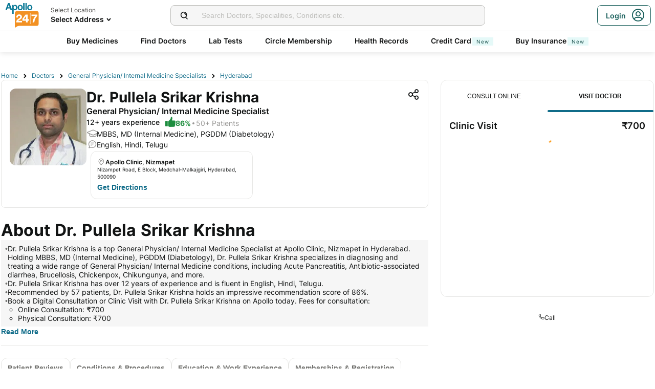

--- FILE ---
content_type: text/html; charset=utf-8
request_url: https://www.apollo247.com/doctors/dr-pullela-srikar-krishna-b0ae6d73-eb4a-4ff9-b9bb-240733a55784
body_size: 46140
content:
<!DOCTYPE html><html lang="en"><head><meta charSet="utf-8"/><meta charSet="utf-8"/><meta name="viewport" content="width=device-width, initial-scale=1, maximum-scale=1"/><link rel="preload" as="image" imageSrcSet="https://images.apollo247.in/images/icons/apollo247.svg?tr=q-80,w-100,dpr-1,c-at_max 100w, https://images.apollo247.in/images/icons/apollo247.svg?tr=q-80,w-100,dpr-2,c-at_max 200w, https://images.apollo247.in/images/icons/apollo247.svg?tr=q-80,w-100,dpr-3,c-at_max 300w, https://images.apollo247.in/images/icons/apollo247.svg?tr=q-80,w-100,dpr-4,c-at_max 400w, https://images.apollo247.in/images/icons/apollo247.svg?tr=q-80,w-100,dpr-5,c-at_max 500w, https://images.apollo247.in/images/icons/apollo247.svg?tr=q-80,w-100,dpr-6,c-at_max 600w" imageSizes="100px" fetchPriority="high"/><link rel="preload" as="image" href="https://images.apollo247.in/doctors/b0ae6d73-eb4a-4ff9-b9bb-240733a55784-1727971130521.jpg?tr=w-150,c-at_max,f-auto,q=80,dpr-2"/><link rel="stylesheet" href="https://www.apollo247.com/assets/production/web-patients-ssr-nextjs14/_next/static/css/e81308b2895d01e5.css" data-precedence="next"/><link rel="stylesheet" href="https://www.apollo247.com/assets/production/web-patients-ssr-nextjs14/_next/static/css/d2916e9ea99bcb4c.css" data-precedence="next"/><link rel="stylesheet" href="https://www.apollo247.com/assets/production/web-patients-ssr-nextjs14/_next/static/css/4300673e6b9e6482.css" data-precedence="next"/><link rel="stylesheet" href="https://www.apollo247.com/assets/production/web-patients-ssr-nextjs14/_next/static/css/b74d42da1f804f70.css" data-precedence="next"/><link rel="stylesheet" href="https://www.apollo247.com/assets/production/web-patients-ssr-nextjs14/_next/static/css/918905d525211246.css" data-precedence="next"/><link rel="preload" href="https://www.apollo247.com/assets/production/web-patients-ssr-nextjs14/_next/static/chunks/webpack-79e0a680e4e3d569.js" as="script" fetchPriority="low"/><script src="https://www.apollo247.com/assets/production/web-patients-ssr-nextjs14/_next/static/chunks/fd9d1056-3e9d62b3bc08c54e.js" async=""></script><script src="https://www.apollo247.com/assets/production/web-patients-ssr-nextjs14/_next/static/chunks/67864-a2a179d1ac8407ec.js" async=""></script><script src="https://www.apollo247.com/assets/production/web-patients-ssr-nextjs14/_next/static/chunks/main-app-59507ae90395bdc6.js" async=""></script><meta http-equiv="Accept-CH" content="DPR, Width, Viewport-Width"/><meta name="theme-color" content="#fcb716"/><link rel="shortcut icon" href="/favicon.ico"/><title>Dr. Pullela Srikar Krishna | General Physician/ Internal Medicine Specialist, Hyderabad - Book Appointment Online, View Fees, Reviews | Apollo 247</title><meta name="description" content="Dr. Pullela Srikar Krishna is a General Physician/ Internal Medicine Specialist at Apollo Clinic, Nizmapet, Hyderabad with 12 years of experience. Book appointments online, check fees, availability, ratings &amp; reviews, and more about Dr. Pullela Srikar Krishna"/><meta name="robots" content="index, follow"/><link rel="canonical" href="https://www.apollo247.com/doctors/dr-pullela-srikar-krishna-b0ae6d73-eb4a-4ff9-b9bb-240733a55784"/><meta property="og:title" content="Dr. Pullela Srikar Krishna | General Physician/ Internal Medicine Specialist, Hyderabad - Book Appointment Online, View Fees, Reviews | Apollo 247"/><meta property="og:description" content="Dr. Pullela Srikar Krishna is a General Physician/ Internal Medicine Specialist at Apollo Clinic, Nizmapet, Hyderabad with 12 years of experience. Book appointments online, check fees, availability, ratings &amp; reviews, and more about Dr. Pullela Srikar Krishna"/><meta property="og:url" content="https://www.apollo247.com/doctors/dr-pullela-srikar-krishna-b0ae6d73-eb4a-4ff9-b9bb-240733a55784"/><meta property="og:site_name" content="Apollo 24|7"/><meta property="og:image" content="https://images.apollo247.in/doctors/b0ae6d73-eb4a-4ff9-b9bb-240733a55784-1727971130521.jpg"/><meta property="og:image:width" content="100"/><meta property="og:image:height" content="100"/><meta property="og:image:alt" content="Dr. Pullela Srikar Krishna"/><meta name="twitter:card" content="summary_large_image"/><meta name="twitter:title" content="Dr. Pullela Srikar Krishna | General Physician/ Internal Medicine Specialist, Hyderabad - Book Appointment Online, View Fees, Reviews | Apollo 247"/><meta name="twitter:description" content="Dr. Pullela Srikar Krishna is a General Physician/ Internal Medicine Specialist at Apollo Clinic, Nizmapet, Hyderabad with 12 years of experience. Book appointments online, check fees, availability, ratings &amp; reviews, and more about Dr. Pullela Srikar Krishna"/><meta name="twitter:image" content="https://images.apollo247.in/images/icons/apollo247.svg"/><style id="critical-css"></style><script src="https://www.apollo247.com/assets/production/web-patients-ssr-nextjs14/_next/static/chunks/polyfills-c67a75d1b6f99dc8.js" noModule=""></script></head><body class=""><noscript><iframe src="https://www.googletagmanager.com/ns.html?id=GTM-595G3WM5" height="0" width="0" style="display:none;visibility:hidden"></iframe></noscript><script class="structured-data-list" type="application/ld+json">{"@context":"https://schema.org/","@type":"BreadcrumbList","itemListElement":[{"@type":"ListItem","position":1,"name":"Home","item":"https://www.apollo247.com"},{"@type":"ListItem","position":2,"name":"Doctors","item":"https://www.apollo247.com/specialties"},{"@type":"ListItem","position":3,"name":"General Physician/ Internal Medicine Specialists","item":"https://www.apollo247.com//specialties/general-physician-internal-medicine"},{"@type":"ListItem","position":4,"name":"Hyderabad","item":"https://www.apollo247.com//doctors/General Physician/ Internal Medicine Specialists-in-Hyderabad-scity"},{"@type":"ListItem","position":5,"name":"Dr. Pullela Srikar Krishna","item":"https://www.apollo247.com/doctors/dr-pullela-srikar-krishna-b0ae6d73-eb4a-4ff9-b9bb-240733a55784"}]}</script><script class="structured-data-list" type="application/ld+json">{"@context":"https://schema.org/","@type":"ImageObject","contentUrl":"https://images.apollo247.in/doctors/b0ae6d73-eb4a-4ff9-b9bb-240733a55784-1727971130521.jpg","creator":{"@type":"MedicalOrganization","name":"Apollo24|7"}}</script><script class="structured-data-list" type="application/ld+json">{"@context":"https://schema.org","@type":"Physician","name":"Dr. Pullela Srikar Krishna","medicalSpecialty":"General Physician/ Internal Medicine Specialist","description":"Dr. Pullela Srikar Krishna is a General Physician/ Internal Medicine Specialist with 12 Years of Experience. He is affiliated with Apollo Clinic, Nizmapet in Hyderabad. Dr. Pullela Srikar Krishna holds MBBS, MD (Internal Medicine), PGDDM (Diabetology). He can treat a wide range of General Physician/ Internal Medicine conditions like Acute Pancreatitis, Antibiotic-associated diarrhea, Brucellosis, Chickenpox, Chikungunya, and more. He speaks English, Hindi, Telugu. Book a Online Consult/Clinic Visit with Dr. Pullela Srikar Krishna with Apollo now. 57+ patients recommended Dr. Pullela Srikar Krishna with a recommendation score of 86. Dr. Pullela Srikar Krishna has over 12 years of experience as a General Physician/ Internal Medicine Specialist at Apollo Clinic, Nizmapet.","priceRange":"700","award":["Postgraduate Diploma in Diabetes Management, UK"],"image":"https://images.apollo247.in/doctors/b0ae6d73-eb4a-4ff9-b9bb-240733a55784-1727971130521.jpg","url":"https://apollo247.com/doctors/dr-pullela-srikar-krishna-b0ae6d73-eb4a-4ff9-b9bb-240733a55784","openingHours":["Mo 09:00-21:00","Tu 09:00-21:00","We 09:00-21:00","Th 09:00-21:00","Fr 09:00-21:00","Sa 09:00-21:00","Su 09:00-20:00"],"openingHoursSpecification":[{"@type":"OpeningHoursSpecification","dayOfWeek":"http://schema.org/MONDAY","opens":"09:00","closes":"21:00"},{"@type":"OpeningHoursSpecification","dayOfWeek":"http://schema.org/TUESDAY","opens":"09:00","closes":"21:00"},{"@type":"OpeningHoursSpecification","dayOfWeek":"http://schema.org/WEDNESDAY","opens":"09:00","closes":"21:00"},{"@type":"OpeningHoursSpecification","dayOfWeek":"http://schema.org/THURSDAY","opens":"09:00","closes":"21:00"},{"@type":"OpeningHoursSpecification","dayOfWeek":"http://schema.org/FRIDAY","opens":"09:00","closes":"21:00"},{"@type":"OpeningHoursSpecification","dayOfWeek":"http://schema.org/SATURDAY","opens":"09:00","closes":"21:00"},{"@type":"OpeningHoursSpecification","dayOfWeek":"http://schema.org/SUNDAY","opens":"09:00","closes":"20:00"}],"address":{"@type":"PostalAddress","addressLocality":"Hyderabad","streetAddress":"Nizampet Road, E Block","addressRegion":"Telangana"},"memberOf":[{"@type":"MedicalBusiness","name":"Apollo Clinic, Nizmapet","hasMap":{"@type":"Map","url":"https://www.google.com/maps/?q=Apollo Clinic, Nizmapet,Nizampet Road, E Block,Hyderabad"},"url":"https://www.apollo247.com/clinic/apollo-clinic-nizmapet-in-Hyderabad-0d90e52c-b1df-4989-86b6-85b70e921632","image":{"@type":"ImageObject","contentUrl":"https://images.apollo247.in/images/HospitalVisitImg.png","creator":{"@type":"MedicalOrganization","name":"Apollo24|7"}},"geo":{"@type":"geoCoordinates","latitude":"17.5117464","longitude":"78.3845879"},"priceRange":"700","currenciesAccepted":"INR","openingHours":["Mo 15:00-18:00","Tu 15:00-18:00","We 15:00-18:00","Th 15:00-18:00","Fr 15:00-18:00","Sa 15:00-18:00"],"openingHoursSpecification":[{"@type":"OpeningHoursSpecification","dayOfWeek":"http://schema.org/MONDAY","opens":"15:00","closes":"18:00"},{"@type":"OpeningHoursSpecification","dayOfWeek":"http://schema.org/TUESDAY","opens":"15:00","closes":"18:00"},{"@type":"OpeningHoursSpecification","dayOfWeek":"http://schema.org/WEDNESDAY","opens":"15:00","closes":"18:00"},{"@type":"OpeningHoursSpecification","dayOfWeek":"http://schema.org/THURSDAY","opens":"15:00","closes":"18:00"},{"@type":"OpeningHoursSpecification","dayOfWeek":"http://schema.org/FRIDAY","opens":"15:00","closes":"18:00"},{"@type":"OpeningHoursSpecification","dayOfWeek":"http://schema.org/SATURDAY","opens":"15:00","closes":"18:00"}],"address":{"@type":"PostalAddress","addressLocality":"Hyderabad","streetAddress":"Nizampet Road, E Block","addressRegion":"Telangana"}}],"makesOffer":{"@type":"Offer","name":["Acute Pancreatitis","Antibiotic-associated diarrhea","Brucellosis","Chickenpox","Chikungunya","Dengue","diphtheria","Familial Mediterranean fever","Hay fever","Irritation","Jaundice","Malaria","Mouth sores","Postnasal drip","Retinal Detachment","Swollen lymph nodes","Syncope","Urinary Tract Infections","Wilson Disease","Abdominal Pain Treatment","Abetalipoproteinemia","Glucose 6 Phosphate Dehydrogenase Deficiency","Glycerol Kinase Deficiency","Gonococcal Infection","Metabolic Disease","Metabolism","Acrodermatitis Enteropathica","Actinomycosis","Methemoglobinemia","Acute Myocardial Infarction","Adolescent Medicine","Mouth UlcerMouth Ulcer","Hepatic Encephalopathy","Hereditary Hemorrhagic Telangiectasia Hht","Hereditary Folate Malabsorption","Herpes Infections","Reducing Body Myopathy","High Triglyceride","Swelling Of Legs","Pyruvate Kinase","Iodine Deficiency","Systemic Hypertension","Nausea","Preventive Treatment","Pseudoxanthoma Elasticum","Puberty Counseling","Nocardiosis","Puffy Eyelids","Oesophagitis","Onchocerciasis","Onychocryptosis","Alcohol Addiction","Alcohol De Addiction Treatment","Alcoholism And Drug Addiction","Allergic Diseases Treatment","Allergic Rhinitis","Angioedema","Listeriosis","Loiasis","Loose Motion","Low Blood Glucose Levels","Low Blood Pressure","Low Platelets","Lowe Syndrome","Lyme Disease","Lysinuric Protein Intolerance","Maple Syrup Urine Disease","Maturity Onset Diabetes Of The Young","Melioidosis","Pain Management","X Linked Ichthyosis","Wolff Parkinson White Syndrome","wheezing","Aspirin Overdose","Body Weakness","Body Ache","uti","Thrombocytopenia","Thrombotic Thrombocytopenic Purpura","Thyroid Cancer Treatment","Thyroid Disorders","Thyroid Treatment","Thyrotoxic Hypokalemic Periodic Paralysis","Toll Like Receptors","Toxinia Botulínica","toxoplasmosis","Treatment For Diabetes Type Ii I","Treatment For High Blood Pressure High B P","Treatment For Ibs Stomach Disorders","Treatment For Migraine","Treatment For Trigeminal Neuralgia","Treatment For Uti Urinary Tract Infection","Treatment Of Arrhythmia","Treatment Of Erectile Dysfunction","Treatments Reptiles","tremors","Trigeminal Neuralgia Treatment","Trouble Sleeping","Trouble Swallowing","Tuberculosis Tb Treatment","Type 1 Diabetes Treatment","Type 2 Diabetes Treatment","typhoid","Typhoid Fever Treatment","Flu","tyrosinemia","Underweight","Upper Respiratory Tract Infections","Uric Acid Diets","Urinary Bladder Cancer","Urinary Tract Infection Uti","urinary-tract-problems","Urinary Tract Stone","Urine Infection","Urine Stone","Giddiness","Giardiasis","General Medical Consultation","Galactosemia","Fluid Retention","Foot Infection","Foot Ulcer","Food Poisoning","Filariasis","Fibrodysplasia Ossificans Progressiva","Fatigue","Encephalopathies","Ellis Van Creveld Syndrome","Elephantiasis","Electrolyte Disorders","Dyslipidemia","Drug Allergy","Drowsiness","viral-fever-treatment","Waardenburg Syndrome","Vomiting","Vitamin Deficiency","Viral Myocarditis","Viral Hepatitis","Disorders Of Puberty","Dihydrofolate Reductase","Diarrhoea","Diamond-blackfan-anemia","Dengue Fever Treatment","Dengue Fever Treatment Prevention","Cramping","Coughing","Cough Treatment","Cough And Cold","Cough","Cortisone Reductase Deficiency","Coronavirus Symptoms Treatment","Coronavirus Symptom","Consultation","Cold Cough","Colds","Cold Sores","Chronic Pain Treatment","Coccidioidomycosis","Cluster And Tension Headaches","Clostridium Difficile","Chronic Illness","Choronic Health Issues Management","Cholesterol","Chlamydia","Chickungunya Treatment Prevention","Chickenpox Treatment","Chest Pain Treatment","Cheek Bite","Bruising","Acute Diarrhea Treatment"]},"aggregateRating":{"@type":"AggregateRating","bestRating":100,"ratingValue":86,"ratingCount":57,"worstRating":0,"reviewCount":9},"review":[{"@type":"Review","author":{"@type":"Person","name":"Sampath Kumar"},"datePublished":"2024-11-18","reviewBody":"I had a great experience consulting Dr Srikar He was extremely polite and took the time to thoroughly understand my mothers concerns What impressed me the most was his ability to explain the reasoning behind each medication prescribed which helped me feel confident about the treatment plan\n \n He also provided detailed dietary suggestions that were practical and easy to follow\n \n His approach was patient-centric and I felt genuinely cared for during the consultation\n \n I highly recommend Dr Srikar for anyone seeking expert and compassionate endocrinological care"},{"@type":"Review","author":{"@type":"Person","name":"pratap kumar"},"datePublished":"2024-11-09","reviewBody":"Good treatment"},{"@type":"Review","author":{"@type":"Person","name":"Durgarao K V K"},"datePublished":"2024-06-05","reviewBody":"In depth knowledge on diabetic treatment My sugar levels dropped to 50% in one month medicine Thank you very much sir"},{"@type":"Review","author":{"@type":"Person","name":"jayabheem yalla"},"datePublished":"2024-05-01","reviewBody":"Thank you very much Doctor for showing concern about my health Actually after consulting you and taking the medicine my condition has improved but still I am troubled by the same problem with a lesser degree I would appreciate if you can suggest better solution to improve my condition permanently Thank you\n Jayabheem"},{"@type":"Review","author":{"@type":"Person","name":"subhashitha potharaju"},"datePublished":"2024-04-29","reviewBody":"He is good Sir doesnt take any drastic or reckless decisions He takes enough time to study and understands the patients problem and the bodys response for the treatment Straight forward and patient enough"}],"currenciesAccepted":"INR"}</script><script class="structured-data-list" type="application/ld+json">{"@context":"https://schema.org","@type":"FAQPage","mainEntity":[{"@type":"Question","name":"Where does Dr. Pullela Srikar Krishna practice?","acceptedAnswer":{"@type":"Answer","text":"Dr. Pullela Srikar Krishna practices at Apollo Clinic, Nizmapet in Hyderabad."}},{"@type":"Question","name":"How can I book an appointment with Dr. Pullela Srikar Krishna?","acceptedAnswer":{"@type":"Answer","text":"You can book an appointment online via the Apollo 24|7 website or app by selecting an available slot. You can book a digital consult as well as Physical visit to the clinic."}},{"@type":"Question","name":"What do patients say about Dr. Pullela Srikar Krishna?","acceptedAnswer":{"@type":"Answer","text":"86% patients recomment Dr. Pullela Srikar Krishna. He is highly rated by patients for their expertise and compassionate care."}},{"@type":"Question","name":"What is Dr. Pullela Srikar Krishna's educational qualification?","acceptedAnswer":{"@type":"Answer","text":"Dr. Pullela Srikar Krishna holds MBBS, MD (Internal Medicine), PGDDM (Diabetology), and specializes in General Physician/ Internal Medicine Specialist."}},{"@type":"Question","name":"How many years of experience does Dr. Pullela Srikar Krishna have?","acceptedAnswer":{"@type":"Answer","text":"Dr. Pullela Srikar Krishna has over 12 years of experience in General Physician/ Internal Medicine."}},{"@type":"Question","name":"What is Dr. Pullela Srikar Krishna's medical specialty?","acceptedAnswer":{"@type":"Answer","text":"Dr. Pullela Srikar Krishna specializes in General Physician/ Internal Medicine, offering expert care in this field for more than 12 years."}},{"@type":"Question","name":"What conditions does Dr. Pullela Srikar Krishna treat?","acceptedAnswer":{"@type":"Answer","text":"Dr. Pullela Srikar Krishna treats conditions like Acute Pancreatitis, Antibiotic-associated diarrhea, Brucellosis and more conditions related to General Physician/ Internal Medicine."}},{"@type":"Question","name":"What is the consultation fee for Dr. Pullela Srikar Krishna?","acceptedAnswer":{"@type":"Answer","text":"The consultation fee for Dr. Pullela Srikar Krishna is ₹700."}},{"@type":"Question","name":"Does Dr. Pullela Srikar Krishna offer online consultations?","acceptedAnswer":{"@type":"Answer","text":"Yes, Dr. Pullela Srikar Krishna provides online consultations via Apollo 24|7."}}]}</script><main class="RevampedContainer_contentSection__5jhcr   
        
        RevampedContainer_hideSearch__MXmAi
        
        "><header class="HeaderNew_header__udy_w  " id="fixedHeaderCT"><div class="HeaderNew_headerContent__Y99H1"><div class="HeaderNew_headerTop__tz04l"><div class="HeaderNew_headerTopLeft__tGN7M"><div class="HeaderNew_logoWrapper__rY8XI"><a title="Home" class="HeaderNew_logoOnly__0oTah" href="/"><img srcSet="https://images.apollo247.in/images/icons/apollo247.svg?tr=q-80,w-100,dpr-1,c-at_max 100w, https://images.apollo247.in/images/icons/apollo247.svg?tr=q-80,w-100,dpr-2,c-at_max 200w, https://images.apollo247.in/images/icons/apollo247.svg?tr=q-80,w-100,dpr-3,c-at_max 300w, https://images.apollo247.in/images/icons/apollo247.svg?tr=q-80,w-100,dpr-4,c-at_max 400w, https://images.apollo247.in/images/icons/apollo247.svg?tr=q-80,w-100,dpr-5,c-at_max 500w, https://images.apollo247.in/images/icons/apollo247.svg?tr=q-80,w-100,dpr-6,c-at_max 600w" src="https://images.apollo247.in/images/icons/apollo247.svg?tr=q-80,w-100,dpr-2,c-at_max 200w" sizes="100px" alt="Online Doctor Consultation &amp; Medicines" title="Online Doctor Consultation &amp; Medicines" width="70" height="50" loading="eager" fetchPriority="high" class="Kh Jh "/></a></div></div><div class="HeaderNew_search__WX_Xg"><div class="J
       
         HeaderNew_searchInput__LW06M
           
         e_
      "><div class="M"><span class="__ a_"><img srcSet="https://images.apollo247.in/images/ic_search_new.svg?tr=q-80,w-50,dpr-1,c-at_max 50w, https://images.apollo247.in/images/ic_search_new.svg?tr=q-80,w-50,dpr-2,c-at_max 100w, https://images.apollo247.in/images/ic_search_new.svg?tr=q-80,w-50,dpr-3,c-at_max 150w, https://images.apollo247.in/images/ic_search_new.svg?tr=q-80,w-50,dpr-4,c-at_max 200w, https://images.apollo247.in/images/ic_search_new.svg?tr=q-80,w-50,dpr-5,c-at_max 250w, https://images.apollo247.in/images/ic_search_new.svg?tr=q-80,w-50,dpr-6,c-at_max 300w" src="" sizes="50px" alt="Search" width="28" height="28" loading="lazy" fetchPriority="low" class="Kh Jh "/></span><input placeholder="Search for lab tests" title="Search" class=" 
         
        Q
        
        "/></div><div class="S"></div></div></div><div class="HeaderNew_headerTopRight__EBkdw "><ul class="HeaderNew_IconNavigationList__7rDIp"><li><!--$--><div id="loginPopup" title="Login/SignUp"><span class="HeaderNew_icon__hUcmn HeaderNew_userIcon__8ZXkS HeaderNew_onlyMweb__6X6lE icon-userIcon"></span><div class="HeaderNew_loginCta__YoPF0 HeaderNew_onlyDesktop__F_0qk"><span class="HeaderNew_loginCTATxt__nYlvD">Login</span><span class="HeaderNew_icon__hUcmn HeaderNew_userIcon__8ZXkS icon-userIcon"></span></div></div><!--/$--></li></ul></div></div><div class="HeaderNew_headerBottom__wB_KV  HeaderNew_secondarySearchEnable__wHBw_"><div class="NavigationNew_navigation__Sdkqa"><ul class="Th NavigationNew_HeaderNavigation__7IleR "><li class="Uh  "><a href="https://www.apollopharmacy.in">Buy Medicines</a></li><li class="Uh  "><a href="/specialties">Find Doctors</a></li><li class="Uh  "><a href="/lab-tests">Lab Tests</a></li><li class="Uh  "><a href="/circle-landing">Circle Membership</a></li><li class="Uh  "><a href="/guest-health-records">Health Records</a></li><li class="Uh  "><a href="/apollo-sbi-credit-card?utm_source=apollopharmacy&amp;utm_medium=navbar">Credit Card<div class="ml 
      rl
      vl
      Hl
      nl
      
      Vh 
      
      " style="font-weight:400;border-radius:0;height:undefined;padding:undefined;filter:undefined">New</div></a></li><li class="Uh  "><a href="https://apollo247insurance.com/health-insurance">Buy Insurance<div class="ml 
      rl
      vl
      Hl
      nl
      
      Vh 
      
      " style="font-weight:400;border-radius:0;height:undefined;padding:undefined;filter:undefined">New</div></a></li></ul></div><div id="webengageNotificationContainer"></div></div></div></header><div id="mainContainerCT" class="DoctorProfile_containerNew__Mv8Dq DoctorProfile_contentContainer__ZkhQT"><div class="DoctorProfile_breadCrumbs__xXD9z"><a href="/" class="j
              n
              DoctorProfile_anchorText__ex9Ye
                m ">Home</a><a href="/specialties" class="j
              n
              DoctorProfile_anchorText__ex9Ye
                m ">Doctors</a><a href="/specialties/general-physician-internal-medicine" class="j
              n
              DoctorProfile_anchorText__ex9Ye
                m ">General Physician/ Internal Medicine Specialists</a><a href="/doctors/general-physician-internal-medicine-specialists-in-hyderabad-scity" class="j
              n
              DoctorProfile_anchorText__ex9Ye
              k   ">Hyderabad</a></div><div class="DoctorProfile_mainContent__v3VuQ"><div class="DoctorProfileCard_card__oBJXH "><span class="DoctorProfileCard_shareIcon__bxvZI icon-share2"></span><div class="DoctorProfileCard_profilePicBox__A5TdM"><img class="DoctorProfileCard_doctorImage__TaSwJ" src="https://images.apollo247.in/doctors/b0ae6d73-eb4a-4ff9-b9bb-240733a55784-1727971130521.jpg?tr=w-150,c-at_max,f-auto,q=80,dpr-2" height="150" width="150" alt="Dr. Pullela Srikar Krishna" title="Dr. Pullela Srikar Krishna"/></div><div class="DoctorProfileCard_info__31xNO"><div class="DoctorProfileCard_row__RKZzi" title="Dr. Pullela Srikar Krishna"><h1 class="Ed Dd
      DoctorProfileCard_doctorName__MIyRL
      
      
      ">Dr. Pullela Srikar Krishna</h1></div><div class="DoctorProfileCard_mobileRow__Hai9n DoctorProfileCard_desktopView__tBnaq"><h2 class="Fd Dd
      DoctorProfileCard_specialty__NqwMO
      
      Qd
      Yd">General Physician/ Internal Medicine Specialist</h2><span>•</span><div class="DoctorProfileCard_row__RKZzi"><h3 class="Gd Dd
      DoctorProfileCard_experience__Sc9lA
      
      Rd
      Zd">12<!-- -->+ years experience</h3><div class="DoctorProfileCard_recommendation__UbT1U"><img srcSet="https://images.apollo247.in/images/doctor-profile/greenThumbsUp.png?tr=q-80,f-webp,w-50,dpr-1,c-at_max 50w, https://images.apollo247.in/images/doctor-profile/greenThumbsUp.png?tr=q-80,f-webp,w-50,dpr-2,c-at_max 100w, https://images.apollo247.in/images/doctor-profile/greenThumbsUp.png?tr=q-80,f-webp,w-50,dpr-3,c-at_max 150w, https://images.apollo247.in/images/doctor-profile/greenThumbsUp.png?tr=q-80,f-webp,w-50,dpr-4,c-at_max 200w, https://images.apollo247.in/images/doctor-profile/greenThumbsUp.png?tr=q-80,f-webp,w-50,dpr-5,c-at_max 250w, https://images.apollo247.in/images/doctor-profile/greenThumbsUp.png?tr=q-80,f-webp,w-50,dpr-6,c-at_max 300w" src="" sizes="50px" alt="recommendation" width="20" height="20" loading="lazy" fetchPriority="low" class="Kh Jh "/><h3 class="Gd Dd
      DoctorProfileCard_rating__vB6fa
      
      Vd
      Xd">86<!-- -->%</h3><div class="DoctorProfileCard_greyDot__xTmEz"></div><h4 class="Hd Dd
      DoctorProfileCard_recommendationCount__sWYqS
      
      
      ">50+ Patients<!-- --> </h4></div></div></div><div class="DoctorProfileCard_infoText__6jdOn"><div class="DoctorProfileCard_infoImage__Veymc"><span class="DoctorProfileCard_font24__vznhz icon-education"></span></div><h3 class="Gd Dd
      DoctorProfileCard_qualification__Mtt3d
      
      Rd
      _f">MBBS, MD (Internal Medicine), PGDDM (Diabetology)</h3></div><div class="DoctorProfileCard_infoText__6jdOn DoctorProfileCard_languages__quMKs DoctorProfileCard_desktopView__tBnaq"><div class="DoctorProfileCard_infoImage__Veymc"><span class="DoctorProfileCard_font24__vznhz icon-chat"></span></div><h3 class="Gd Dd
      
      
      Rd
      _f">English, Hindi, Telugu</h3></div><div class="DoctorProfileCard_desktopView__tBnaq"><div class="DoctorProfileCard_facilities__A__Bm"><div class="DoctorProfileCard_facilityList__3Rqp1 "></div></div></div></div></div><div class="DoctorProfile_cardCallToBookStrip__3RNTG"><a href="tel:"><button class="k_
      
      
      
      
      v_ 
      " aria-label="Button"><span><span class="DoctorProfile_callNow__udVKO icon-call"></span><span>Call to Book</span></span></button></a></div><div class="DoctorProfile_rightContent__x3iCO "><div class="slots_doctorSlots__5UHip"><div class="sb "><button type="button" aria-hidden="true" style="position:fixed;top:1px;left:1px;width:1px;height:0;padding:0;margin:-1px;overflow:hidden;clip:rect(0, 0, 0, 0);white-space:nowrap;border-width:0"></button><div class="tb"><div class="mb qb ub " role="tablist" aria-orientation="horizontal"><button class="ob  " id="headlessui-tabs-tab-:Rlcll5naqqqbla:" role="tab" type="button" aria-selected="false" tabindex="-1" data-headlessui-state=""> <!-- -->Consult Online</button><button class="ob  rb " id="headlessui-tabs-tab-:R15cll5naqqqbla:" role="tab" type="button" aria-selected="true" tabindex="0" data-headlessui-state="selected"> <!-- -->Visit Doctor</button><div class="fb "><div class="hb kb " style="transform:translateX(0px);width:80px"> </div></div></div></div><div class="xb slots_tabContent__q8TlS"><span aria-hidden="true" id="headlessui-tabs-panel-:R1kll5naqqqbla:" role="tabpanel" tabindex="-1" style="position:fixed;top:1px;left:1px;width:1px;height:0;padding:0;margin:-1px;overflow:hidden;clip:rect(0, 0, 0, 0);white-space:nowrap;border-width:0"></span><div id="headlessui-tabs-panel-:R2kll5naqqqbla:" role="tabpanel" tabindex="0" data-headlessui-state="selected"><div><div class="gd " style="width:24px;height:24px;color:#fc9915"><svg viewBox="22 22 44 44"><circle class="id" cx="44" cy="44" r="18" fill="none" stroke-width="5"></circle></svg></div></div></div></div></div></div><!--$!--><template data-dgst="NEXT_DYNAMIC_NO_SSR_CODE"></template><!--/$--></div><div class="DoctorProfile_aboutDoctor__xu_Po"><h2 class="Fd Dd
      DoctorProfile_sectionHeading__Zcetn
      
      
      ">About <!-- -->Dr. Pullela Srikar Krishna</h2><ul class="DoctorProfile_description__nKoUL"><li class="DoctorProfile_listElemet__TTPwp"><span>•</span><span class="Ld Dd
      
      
      Rd
      _f">Dr. Pullela Srikar Krishna is a top General Physician/ Internal Medicine Specialist at Apollo Clinic, Nizmapet in Hyderabad. Holding MBBS, MD (Internal Medicine), PGDDM (Diabetology), Dr. Pullela Srikar Krishna specializes in diagnosing and treating a wide range of General Physician/ Internal Medicine conditions, including Acute Pancreatitis, Antibiotic-associated diarrhea, Brucellosis, Chickenpox, Chikungunya, and more.</span></li><li class="DoctorProfile_listElemet__TTPwp"><span>•</span><span class="Ld Dd
      
      
      Rd
      _f">Dr. Pullela Srikar Krishna has over 12 years of experience and is fluent in English, Hindi, Telugu.</span></li><li class="DoctorProfile_listElemet__TTPwp"><span>•</span><span class="Ld Dd
      
      
      Rd
      _f">Recommended by 57 patients, Dr. Pullela Srikar Krishna holds an impressive recommendation score of 86%.</span></li><li class="DoctorProfile_listElemet__TTPwp"><span>•</span><span class="Ld Dd
      
      
      Rd
      _f">Book a Digital Consultation or Clinic Visit with Dr. Pullela Srikar Krishna on Apollo today. Fees for consultation:
  <ul><li><span class="Ld Dd
      
      
      Rd
      _f">Online Consultation: ₹700</span></li><li><span class="Ld Dd
      
      
      Rd
      _f">Physical Consultation: ₹700</span></li></ul></span></li></ul><span class="DoctorProfile_moreContent__lrLE0 "><p class="text-align-justify">Dr. Pullela Srikar Krishna, MBBS, MD (Internal Medicine), PGDDM (Diabetology), is a distinguished General Physician with over 12 years of experience in internal medicine. Based in Hyderabad, Dr. Krishna specializes in diagnosing and treating a wide range of medical conditions, with a particular focus on abdominal pain management and the complexities of Abetalipoproteinemia.</p><p>Known for his comprehensive care approach, Dr. Krishna excels in treating conditions such as Acrodermatitis Enteropathica and Actinomycosis, offering innovative treatment options tailored to each patient’s needs. His expertise extends to managing intricate diseases, including acute diarrhea, ensuring patients receive optimal care.</p><p>Affiliated with top-tier healthcare facilities like Apollo Clinic in Nizampet, Dr. Krishna is deeply committed to enhancing patient health through personalized treatment plans. His dedication to excellence in healthcare is further highlighted by his active involvement in recognized medical associations and his contributions to medical research, including several published papers.</p><p>Patients appreciate Dr. Krishna’s compassionate and patient-centric approach, which emphasizes open communication and education throughout the treatment process.</p><p>For anyone seeking expert care in General Physician/Internal Medicine in Hyderabad, Dr. Pullela Srikar Krishna is a trusted choice. Book a consultation today to experience personalized and exceptional healthcare tailored to your individual health needs. Whether you’re dealing with chronic issues or acute conditions, Dr. Krishna is here to help you achieve better health and well-being.</p><p><style type="text/css"></style>Book Your Appointment Now: 08044826074</p></span><button class="k_
      
      
      DoctorProfile_readMoreButton__qVIPA
      
       
      " aria-label="Button"><span>Read <!-- -->More</span></button></div><div class="Sections_sectionsWrapper__EOHAF"><div class="Sections_sectionButtons__y9rZd"><div class="ButtonGroup_buttonGroup__loptz"><button class="l_
      
      
      ButtonGroup_button___6qFh
      
      t_ 
      " aria-label="Button"><span>Patient Reviews</span></button><button class="l_
      
      
      ButtonGroup_button___6qFh
      
      t_ 
      " aria-label="Button"><span>Conditions &amp; Procedures</span></button><button class="l_
      
      
      ButtonGroup_button___6qFh
      
      t_ 
      " aria-label="Button"><span>Education &amp; Work Experience</span></button><button class="l_
      
      
      ButtonGroup_button___6qFh
      
      t_ 
      " aria-label="Button"><span>Memberships &amp; Registration</span></button><button class="l_
      
      
      ButtonGroup_button___6qFh
      
      t_ 
      " aria-label="Button"><span>Certifications &amp; Awards</span></button></div></div><div class="Sections_sections__sp8KH"><div id="Patient Reviews" class="Sections_scrollIntoView__jRLAm"></div><div class="Sections_reviewContainer__iAezy"><div class="Sections_sectionTitle___HhgQ  Sections_active__QgAoG"><h3 class="Gd Dd
      Sections_sectionHeading__KVfaH
      
      
      ">Patient Reviews for Dr. Pullela Srikar Krishna </h3></div><div class="Sections_review__bugEt"><div class="Sections_reviewHeader__8b6HT"><div class="Sections_reviewerDetails__GnClQ"><img srcSet="https://images.apollo247.in/images/no_photo.png?tr=q-80,f-webp,w-50,dpr-1,c-at_max 50w, https://images.apollo247.in/images/no_photo.png?tr=q-80,f-webp,w-50,dpr-2,c-at_max 100w, https://images.apollo247.in/images/no_photo.png?tr=q-80,f-webp,w-50,dpr-3,c-at_max 150w, https://images.apollo247.in/images/no_photo.png?tr=q-80,f-webp,w-50,dpr-4,c-at_max 200w, https://images.apollo247.in/images/no_photo.png?tr=q-80,f-webp,w-50,dpr-5,c-at_max 250w, https://images.apollo247.in/images/no_photo.png?tr=q-80,f-webp,w-50,dpr-6,c-at_max 300w" src="" sizes="50px" alt="patient" width="20" height="20" loading="lazy" fetchPriority="low" class="Kh Jh "/><p class="Kd Dd
      
      
      Rd
      Zd">Sampath Kumar</p></div><p class="Kd Dd
      
      
      Rd
      ">1 year ago</p></div><p class="Kd Dd
      
      
      Rd
      Xd"></p><p class="Kd Dd
      
      
      Rd
      ">I had a great experience consulting Dr Srikar He was extremely polite and took the time to thoroughly understand my mothers concerns What impressed me the most was his ability to explain the reasoning behind each medication prescribed which helped me feel confident about the treatment plan
 
 He also provided detailed dietary suggestions that were practical and easy to follow
 
 His approach was patient-centric and I felt genuinely cared for during the consultation
 
 I highly recommend Dr Srikar for anyone seeking expert and compassionate endocrinological care</p><div class="Sections_reviewLables__hHkjW"><p class="Kd Dd
      Sections_label__DYbSU
      
      Sd
      Yd">Doctor is very nice</p></div></div><div class="Sections_review__bugEt"><div class="Sections_reviewHeader__8b6HT"><div class="Sections_reviewerDetails__GnClQ"><img srcSet="https://images.apollo247.in/images/no_photo.png?tr=q-80,f-webp,w-50,dpr-1,c-at_max 50w, https://images.apollo247.in/images/no_photo.png?tr=q-80,f-webp,w-50,dpr-2,c-at_max 100w, https://images.apollo247.in/images/no_photo.png?tr=q-80,f-webp,w-50,dpr-3,c-at_max 150w, https://images.apollo247.in/images/no_photo.png?tr=q-80,f-webp,w-50,dpr-4,c-at_max 200w, https://images.apollo247.in/images/no_photo.png?tr=q-80,f-webp,w-50,dpr-5,c-at_max 250w, https://images.apollo247.in/images/no_photo.png?tr=q-80,f-webp,w-50,dpr-6,c-at_max 300w" src="" sizes="50px" alt="patient" width="20" height="20" loading="lazy" fetchPriority="low" class="Kh Jh "/><p class="Kd Dd
      
      
      Rd
      Zd">pratap kumar</p></div><p class="Kd Dd
      
      
      Rd
      ">1 year ago</p></div><p class="Kd Dd
      
      
      Rd
      Xd"></p><p class="Kd Dd
      
      
      Rd
      ">Good treatment</p><div class="Sections_reviewLables__hHkjW"><p class="Kd Dd
      Sections_label__DYbSU
      
      Sd
      Yd">Commendable expertise and precise treatment</p></div></div><div class="Sections_review__bugEt"><div class="Sections_reviewHeader__8b6HT"><div class="Sections_reviewerDetails__GnClQ"><img srcSet="https://images.apollo247.in/images/no_photo.png?tr=q-80,f-webp,w-50,dpr-1,c-at_max 50w, https://images.apollo247.in/images/no_photo.png?tr=q-80,f-webp,w-50,dpr-2,c-at_max 100w, https://images.apollo247.in/images/no_photo.png?tr=q-80,f-webp,w-50,dpr-3,c-at_max 150w, https://images.apollo247.in/images/no_photo.png?tr=q-80,f-webp,w-50,dpr-4,c-at_max 200w, https://images.apollo247.in/images/no_photo.png?tr=q-80,f-webp,w-50,dpr-5,c-at_max 250w, https://images.apollo247.in/images/no_photo.png?tr=q-80,f-webp,w-50,dpr-6,c-at_max 300w" src="" sizes="50px" alt="patient" width="20" height="20" loading="lazy" fetchPriority="low" class="Kh Jh "/><p class="Kd Dd
      
      
      Rd
      Zd">Durgarao K V K</p></div><p class="Kd Dd
      
      
      Rd
      ">2 years ago</p></div><p class="Kd Dd
      
      
      Rd
      Xd"></p><p class="Kd Dd
      
      
      Rd
      ">In depth knowledge on diabetic treatment My sugar levels dropped to 50% in one month medicine Thank you very much sir</p><div class="Sections_reviewLables__hHkjW"><p class="Kd Dd
      Sections_label__DYbSU
      
      Sd
      Yd">Calming experience promoting relaxation and emotional well being</p></div></div><div class="Sections_review__bugEt"><div class="Sections_reviewHeader__8b6HT"><div class="Sections_reviewerDetails__GnClQ"><img srcSet="https://images.apollo247.in/images/no_photo.png?tr=q-80,f-webp,w-50,dpr-1,c-at_max 50w, https://images.apollo247.in/images/no_photo.png?tr=q-80,f-webp,w-50,dpr-2,c-at_max 100w, https://images.apollo247.in/images/no_photo.png?tr=q-80,f-webp,w-50,dpr-3,c-at_max 150w, https://images.apollo247.in/images/no_photo.png?tr=q-80,f-webp,w-50,dpr-4,c-at_max 200w, https://images.apollo247.in/images/no_photo.png?tr=q-80,f-webp,w-50,dpr-5,c-at_max 250w, https://images.apollo247.in/images/no_photo.png?tr=q-80,f-webp,w-50,dpr-6,c-at_max 300w" src="" sizes="50px" alt="patient" width="20" height="20" loading="lazy" fetchPriority="low" class="Kh Jh "/><p class="Kd Dd
      
      
      Rd
      Zd">jayabheem yalla</p></div><p class="Kd Dd
      
      
      Rd
      ">2 years ago</p></div><p class="Kd Dd
      
      
      Rd
      Xd"></p><p class="Kd Dd
      
      
      Rd
      ">Thank you very much Doctor for showing concern about my health Actually after consulting you and taking the medicine my condition has improved but still I am troubled by the same problem with a lesser degree I would appreciate if you can suggest better solution to improve my condition permanently Thank you
 Jayabheem</p><div class="Sections_reviewLables__hHkjW"><p class="Kd Dd
      Sections_label__DYbSU
      
      Sd
      Yd">A truly commendable experience</p></div></div><div class="Sections_review__bugEt"><div class="Sections_reviewHeader__8b6HT"><div class="Sections_reviewerDetails__GnClQ"><img srcSet="https://images.apollo247.in/images/no_photo.png?tr=q-80,f-webp,w-50,dpr-1,c-at_max 50w, https://images.apollo247.in/images/no_photo.png?tr=q-80,f-webp,w-50,dpr-2,c-at_max 100w, https://images.apollo247.in/images/no_photo.png?tr=q-80,f-webp,w-50,dpr-3,c-at_max 150w, https://images.apollo247.in/images/no_photo.png?tr=q-80,f-webp,w-50,dpr-4,c-at_max 200w, https://images.apollo247.in/images/no_photo.png?tr=q-80,f-webp,w-50,dpr-5,c-at_max 250w, https://images.apollo247.in/images/no_photo.png?tr=q-80,f-webp,w-50,dpr-6,c-at_max 300w" src="" sizes="50px" alt="patient" width="20" height="20" loading="lazy" fetchPriority="low" class="Kh Jh "/><p class="Kd Dd
      
      
      Rd
      Zd">subhashitha potharaju</p></div><p class="Kd Dd
      
      
      Rd
      ">2 years ago</p></div><p class="Kd Dd
      
      
      Rd
      Xd"></p><p class="Kd Dd
      
      
      Rd
      ">He is good Sir doesnt take any drastic or reckless decisions He takes enough time to study and understands the patients problem and the bodys response for the treatment Straight forward and patient enough</p><div class="Sections_reviewLables__hHkjW"><p class="Kd Dd
      Sections_label__DYbSU
      
      Sd
      Yd">Approach truly made a difference</p></div></div><button class="k_
      
      
      Sections_readMoreButton__Nr7VC
      
       
      " aria-label="Button"><span>Show<!-- --> More</span></button></div><div class="Sections_divider__98VVR "></div><div id="Conditions &amp; Procedures" class="Sections_scrollIntoView__jRLAm"></div><!--$--><div class="Sections_fullWidth__U8ADj Sections_conditions__WlGKt Sections_sectionHalf__H9is2"><div class="Sections_sectionTitle___HhgQ  Sections_active__QgAoG"><span class="icon-treatment_procedures" style="font-size:24px"></span><h3 class="Gd Dd
      Sections_sectionHeading__KVfaH
      
      
      ">Conditions and Procedures</h3></div><h3 class="Gd Dd
      Sections_subHeading__1_vYb
      
      Qd
      Xd">Top Conditions Treated</h3><ul class="Sections_wrapList__K_b6S"><li class="Sections_listElemet__Y2MXt "><span>•</span><span class="Sections_conditionName__G_94B"><a href="/conditions/acute-pancreatitis-treatment-doctors">Acute Pancreatitis</a></span></li><li class="Sections_listElemet__Y2MXt "><span>•</span><span class="Sections_conditionName__G_94B"><a href="/conditions/antibiotic-associated-diarrhea-treatment-doctors">Antibiotic-associated diarrhea</a></span></li><li class="Sections_listElemet__Y2MXt "><span>•</span><span class="Sections_conditionName__G_94B"><a href="/conditions/brucellosis-treatment-doctors">Brucellosis</a></span></li><li class="Sections_listElemet__Y2MXt "><span>•</span><span class="Sections_conditionName__G_94B"><a href="/conditions/chickenpox-treatment-doctors">Chickenpox</a></span></li><li class="Sections_listElemet__Y2MXt "><span>•</span><span class="Sections_conditionName__G_94B"><a href="/conditions/chikungunya-treatment-doctors">Chikungunya</a></span></li><li class="Sections_listElemet__Y2MXt "><span>•</span><span class="Sections_conditionName__G_94B"><a href="/conditions/dengue-treatment-doctors">Dengue</a></span></li><li class="Sections_listElemet__Y2MXt "><span>•</span><span class="Sections_conditionName__G_94B"><a href="/conditions/diphtheria-treatment-doctors">diphtheria</a></span></li><li class="Sections_listElemet__Y2MXt "><span>•</span><span class="Sections_conditionName__G_94B"><a href="/conditions/familial-mediterranean-fever-treatment-doctors">Familial Mediterranean fever</a></span></li><li class="Sections_listElemet__Y2MXt "><span>•</span><span class="Sections_conditionName__G_94B"><a href="/conditions/hay-fever-treatment-doctors">Hay fever</a></span></li><li class="Sections_listElemet__Y2MXt "><span>•</span><span class="Sections_conditionName__G_94B"><a href="/conditions/irritation-treatment-doctors">Irritation</a></span></li><li class="Sections_listElemet__Y2MXt "><span>•</span><span class="Sections_conditionName__G_94B"><a href="/conditions/jaundice-treatment-doctors">Jaundice</a></span></li><li class="Sections_listElemet__Y2MXt "><span>•</span><span class="Sections_conditionName__G_94B"><a href="/conditions/malaria-treatment-doctors">Malaria</a></span></li><li class="Sections_listElemet__Y2MXt "><span>•</span><span class="Sections_conditionName__G_94B"><a href="/conditions/mouth-sores-treatment-doctors">Mouth sores</a></span></li><li class="Sections_listElemet__Y2MXt "><span>•</span><span class="Sections_conditionName__G_94B"><a href="/conditions/postnasal-drip-treatment-doctors">Postnasal drip</a></span></li><li class="Sections_listElemet__Y2MXt "><span>•</span><span class="Sections_conditionName__G_94B"><a href="/conditions/retinal-detachment-treatment-doctors">Retinal Detachment</a></span></li><li class="Sections_listElemet__Y2MXt "><span>•</span><span class="Sections_conditionName__G_94B"><a href="/conditions/swollen-lymph-nodes-treatment-doctors">Swollen lymph nodes</a></span></li><li class="Sections_listElemet__Y2MXt "><span>•</span><span class="Sections_conditionName__G_94B"><a href="/conditions/syncope-treatment-doctors">Syncope</a></span></li><li class="Sections_listElemet__Y2MXt "><span>•</span><span class="Sections_conditionName__G_94B"><a href="/conditions/urinary-tract-infections-treatment-doctors">Urinary Tract Infections</a></span></li><li class="Sections_listElemet__Y2MXt "><span>•</span><span class="Sections_conditionName__G_94B"><a href="/conditions/wilson-disease-treatment-doctors">Wilson Disease</a></span></li><li class="Sections_listElemet__Y2MXt "><span>•</span><span class="Sections_conditionName__G_94B"><a href="/conditions/abdominal-pain-treatment-treatment-doctors">Abdominal Pain Treatment</a></span></li><li class="Sections_listElemet__Y2MXt "><span>•</span><span class="Sections_conditionName__G_94B"><a href="/conditions/abetalipoproteinemia-treatment-doctors">Abetalipoproteinemia</a></span></li><li class="Sections_listElemet__Y2MXt "><span>•</span><span class="Sections_conditionName__G_94B"><a href="/conditions/glucose-6-phosphate-dehydrogenase-deficiency-treatment-doctors">Glucose 6 Phosphate Dehydrogenase Deficiency</a></span></li><li class="Sections_listElemet__Y2MXt Sections_hidden__5E__m"><span>•</span><span class="Sections_conditionName__G_94B"><a href="/conditions/glycerol-kinase-deficiency-treatment-doctors">Glycerol Kinase Deficiency</a></span></li><li class="Sections_listElemet__Y2MXt Sections_hidden__5E__m"><span>•</span><span class="Sections_conditionName__G_94B"><a href="/conditions/gonococcal-infection-treatment-doctors">Gonococcal Infection</a></span></li><li class="Sections_listElemet__Y2MXt Sections_hidden__5E__m"><span>•</span><span class="Sections_conditionName__G_94B"><a href="/conditions/metabolic-disease-treatment-doctors">Metabolic Disease</a></span></li><li class="Sections_listElemet__Y2MXt Sections_hidden__5E__m"><span>•</span><span class="Sections_conditionName__G_94B"><a href="/conditions/metabolism-treatment-doctors">Metabolism</a></span></li><li class="Sections_listElemet__Y2MXt Sections_hidden__5E__m"><span>•</span><span class="Sections_conditionName__G_94B"><a href="/conditions/acrodermatitis-enteropathica-treatment-doctors">Acrodermatitis Enteropathica</a></span></li><li class="Sections_listElemet__Y2MXt Sections_hidden__5E__m"><span>•</span><span class="Sections_conditionName__G_94B"><a href="/conditions/actinomycosis-treatment-doctors">Actinomycosis</a></span></li><li class="Sections_listElemet__Y2MXt Sections_hidden__5E__m"><span>•</span><span class="Sections_conditionName__G_94B"><a href="/conditions/methemoglobinemia-treatment-doctors">Methemoglobinemia</a></span></li><li class="Sections_listElemet__Y2MXt Sections_hidden__5E__m"><span>•</span><span class="Sections_conditionName__G_94B"><a href="/conditions/acute-myocardial-infarction-treatment-doctors">Acute Myocardial Infarction</a></span></li><li class="Sections_listElemet__Y2MXt Sections_hidden__5E__m"><span>•</span><span class="Sections_conditionName__G_94B"><a href="/conditions/adolescent-medicine-treatment-doctors">Adolescent Medicine</a></span></li><li class="Sections_listElemet__Y2MXt Sections_hidden__5E__m"><span>•</span><span class="Sections_conditionName__G_94B"><a href="/conditions/mouth-ulcer-treatment-doctors">Mouth UlcerMouth Ulcer</a></span></li><li class="Sections_listElemet__Y2MXt Sections_hidden__5E__m"><span>•</span><span class="Sections_conditionName__G_94B"><a href="/conditions/hepatic-encephalopathy-treatment-doctors">Hepatic Encephalopathy</a></span></li><li class="Sections_listElemet__Y2MXt Sections_hidden__5E__m"><span>•</span><span class="Sections_conditionName__G_94B"><a href="/conditions/hereditary-hemorrhagic-telangiectasia-hht-treatment-doctors">Hereditary Hemorrhagic Telangiectasia Hht</a></span></li><li class="Sections_listElemet__Y2MXt Sections_hidden__5E__m"><span>•</span><span class="Sections_conditionName__G_94B"><a href="/conditions/hereditary-folate-malabsorption-treatment-doctors">Hereditary Folate Malabsorption</a></span></li><li class="Sections_listElemet__Y2MXt Sections_hidden__5E__m"><span>•</span><span class="Sections_conditionName__G_94B"><a href="/conditions/herpes-infections-treatment-doctors">Herpes Infections</a></span></li><li class="Sections_listElemet__Y2MXt Sections_hidden__5E__m"><span>•</span><span class="Sections_conditionName__G_94B"><a href="/conditions/reducing-body-myopathy-treatment-doctors">Reducing Body Myopathy</a></span></li><li class="Sections_listElemet__Y2MXt Sections_hidden__5E__m"><span>•</span><span class="Sections_conditionName__G_94B"><a href="/conditions/high-triglyceride-treatment-doctors">High Triglyceride</a></span></li><li class="Sections_listElemet__Y2MXt Sections_hidden__5E__m"><span>•</span><span class="Sections_conditionName__G_94B"><a href="/conditions/swelling-of-legs-treatment-doctors">Swelling Of Legs</a></span></li><li class="Sections_listElemet__Y2MXt Sections_hidden__5E__m"><span>•</span><span class="Sections_conditionName__G_94B"><a href="/conditions/pyruvate-kinase-treatment-doctors">Pyruvate Kinase</a></span></li><li class="Sections_listElemet__Y2MXt Sections_hidden__5E__m"><span>•</span><span class="Sections_conditionName__G_94B"><a href="/conditions/iodine-deficiency-treatment-doctors">Iodine Deficiency</a></span></li><li class="Sections_listElemet__Y2MXt Sections_hidden__5E__m"><span>•</span><span class="Sections_conditionName__G_94B"><a href="/conditions/systemic-hypertension-treatment-doctors">Systemic Hypertension</a></span></li><li class="Sections_listElemet__Y2MXt Sections_hidden__5E__m"><span>•</span><span class="Sections_conditionName__G_94B"><a href="/conditions/nausea-treatment-doctors">Nausea</a></span></li><li class="Sections_listElemet__Y2MXt Sections_hidden__5E__m"><span>•</span><span class="Sections_conditionName__G_94B"><a href="/conditions/preventive-treatment-treatment-doctors">Preventive Treatment</a></span></li><li class="Sections_listElemet__Y2MXt Sections_hidden__5E__m"><span>•</span><span class="Sections_conditionName__G_94B"><a href="/conditions/pseudoxanthoma-elasticum-treatment-doctors">Pseudoxanthoma Elasticum</a></span></li><li class="Sections_listElemet__Y2MXt Sections_hidden__5E__m"><span>•</span><span class="Sections_conditionName__G_94B"><a href="/conditions/puberty-counseling-treatment-doctors">Puberty Counseling</a></span></li><li class="Sections_listElemet__Y2MXt Sections_hidden__5E__m"><span>•</span><span class="Sections_conditionName__G_94B"><a href="/conditions/nocardiosis-treatment-doctors">Nocardiosis</a></span></li><li class="Sections_listElemet__Y2MXt Sections_hidden__5E__m"><span>•</span><span class="Sections_conditionName__G_94B"><a href="/conditions/puffy-eyelids-treatment-doctors">Puffy Eyelids</a></span></li><li class="Sections_listElemet__Y2MXt Sections_hidden__5E__m"><span>•</span><span class="Sections_conditionName__G_94B"><a href="/conditions/oesophagitis-treatment-doctors">Oesophagitis</a></span></li><li class="Sections_listElemet__Y2MXt Sections_hidden__5E__m"><span>•</span><span class="Sections_conditionName__G_94B"><a href="/conditions/onchocerciasis-treatment-doctors">Onchocerciasis</a></span></li><li class="Sections_listElemet__Y2MXt Sections_hidden__5E__m"><span>•</span><span class="Sections_conditionName__G_94B"><a href="/conditions/onychocryptosis-treatment-doctors">Onychocryptosis</a></span></li><li class="Sections_listElemet__Y2MXt Sections_hidden__5E__m"><span>•</span><span class="Sections_conditionName__G_94B"><a href="/conditions/alcohol-addiction-treatment-doctors">Alcohol Addiction</a></span></li><li class="Sections_listElemet__Y2MXt Sections_hidden__5E__m"><span>•</span><span class="Sections_conditionName__G_94B"><a href="/conditions/alcohol-de-addiction-treatment-treatment-doctors">Alcohol De Addiction Treatment</a></span></li><li class="Sections_listElemet__Y2MXt Sections_hidden__5E__m"><span>•</span><span class="Sections_conditionName__G_94B"><a href="/conditions/alcoholism-and-drug-addiction-treatment-doctors">Alcoholism And Drug Addiction</a></span></li><li class="Sections_listElemet__Y2MXt Sections_hidden__5E__m"><span>•</span><span class="Sections_conditionName__G_94B"><a href="/conditions/allergic-diseases-treatment-treatment-doctors">Allergic Diseases Treatment</a></span></li><li class="Sections_listElemet__Y2MXt Sections_hidden__5E__m"><span>•</span><span class="Sections_conditionName__G_94B"><a href="/conditions/allergic-rhinitis-treatment-doctors">Allergic Rhinitis</a></span></li><li class="Sections_listElemet__Y2MXt Sections_hidden__5E__m"><span>•</span><span class="Sections_conditionName__G_94B"><a href="/conditions/angioedema-treatment-doctors">Angioedema</a></span></li><li class="Sections_listElemet__Y2MXt Sections_hidden__5E__m"><span>•</span><span class="Sections_conditionName__G_94B"><a href="/conditions/listeriosis-treatment-doctors">Listeriosis</a></span></li><li class="Sections_listElemet__Y2MXt Sections_hidden__5E__m"><span>•</span><span class="Sections_conditionName__G_94B"><a href="/conditions/loiasis-treatment-doctors">Loiasis</a></span></li><li class="Sections_listElemet__Y2MXt Sections_hidden__5E__m"><span>•</span><span class="Sections_conditionName__G_94B"><a href="/conditions/loose-motion-treatment-doctors">Loose Motion</a></span></li><li class="Sections_listElemet__Y2MXt Sections_hidden__5E__m"><span>•</span><span class="Sections_conditionName__G_94B"><a href="/conditions/low-blood-glucose-levels-treatment-doctors">Low Blood Glucose Levels</a></span></li><li class="Sections_listElemet__Y2MXt Sections_hidden__5E__m"><span>•</span><span class="Sections_conditionName__G_94B"><a href="/conditions/low-blood-pressure-treatment-doctors">Low Blood Pressure</a></span></li><li class="Sections_listElemet__Y2MXt Sections_hidden__5E__m"><span>•</span><span class="Sections_conditionName__G_94B"><a href="/conditions/low-platelets-treatment-doctors">Low Platelets</a></span></li><li class="Sections_listElemet__Y2MXt Sections_hidden__5E__m"><span>•</span><span class="Sections_conditionName__G_94B"><a href="/conditions/lowe-syndrome-treatment-doctors">Lowe Syndrome</a></span></li><li class="Sections_listElemet__Y2MXt Sections_hidden__5E__m"><span>•</span><span class="Sections_conditionName__G_94B"><a href="/conditions/lyme-disease-treatment-doctors">Lyme Disease</a></span></li><li class="Sections_listElemet__Y2MXt Sections_hidden__5E__m"><span>•</span><span class="Sections_conditionName__G_94B"><a href="/conditions/lysinuric-protein-intolerance-treatment-doctors">Lysinuric Protein Intolerance</a></span></li><li class="Sections_listElemet__Y2MXt Sections_hidden__5E__m"><span>•</span><span class="Sections_conditionName__G_94B"><a href="/conditions/maple-syrup-urine-disease-treatment-doctors">Maple Syrup Urine Disease</a></span></li><li class="Sections_listElemet__Y2MXt Sections_hidden__5E__m"><span>•</span><span class="Sections_conditionName__G_94B"><a href="/conditions/maturity-onset-diabetes-of-the-young-treatment-doctors">Maturity Onset Diabetes Of The Young</a></span></li><li class="Sections_listElemet__Y2MXt Sections_hidden__5E__m"><span>•</span><span class="Sections_conditionName__G_94B"><a href="/conditions/melioidosis-treatment-doctors">Melioidosis</a></span></li><li class="Sections_listElemet__Y2MXt Sections_hidden__5E__m"><span>•</span><span class="Sections_conditionName__G_94B"><a href="/conditions/pain-management-treatment-doctors">Pain Management</a></span></li><li class="Sections_listElemet__Y2MXt Sections_hidden__5E__m"><span>•</span><span class="Sections_conditionName__G_94B"><a href="/conditions/x-linked-ichthyosis-treatment-doctors">X Linked Ichthyosis</a></span></li><li class="Sections_listElemet__Y2MXt Sections_hidden__5E__m"><span>•</span><span class="Sections_conditionName__G_94B"><a href="/conditions/wolff-parkinson-white-syndrome-treatment-doctors">Wolff Parkinson White Syndrome</a></span></li><li class="Sections_listElemet__Y2MXt Sections_hidden__5E__m"><span>•</span><span class="Sections_conditionName__G_94B"><a href="/conditions/wheezing-treatment-doctors">wheezing</a></span></li><li class="Sections_listElemet__Y2MXt Sections_hidden__5E__m"><span>•</span><span class="Sections_conditionName__G_94B"><a href="/conditions/aspirin-overdose-treatment-doctors">Aspirin Overdose</a></span></li><li class="Sections_listElemet__Y2MXt Sections_hidden__5E__m"><span>•</span><span class="Sections_conditionName__G_94B"><a href="/conditions/body-weakness-treatment-doctors">Body Weakness</a></span></li><li class="Sections_listElemet__Y2MXt Sections_hidden__5E__m"><span>•</span><span class="Sections_conditionName__G_94B"><a href="/conditions/body-ache-treatment-doctors">Body Ache</a></span></li><li class="Sections_listElemet__Y2MXt Sections_hidden__5E__m"><span>•</span><span class="Sections_conditionName__G_94B"><a href="/conditions/uti-treatment-doctors">uti</a></span></li><li class="Sections_listElemet__Y2MXt Sections_hidden__5E__m"><span>•</span><span class="Sections_conditionName__G_94B"><a href="/conditions/thrombocytopenia-treatment-doctors">Thrombocytopenia</a></span></li><li class="Sections_listElemet__Y2MXt Sections_hidden__5E__m"><span>•</span><span class="Sections_conditionName__G_94B"><a href="/conditions/thrombotic-thrombocytopenic-purpura-treatment-doctors">Thrombotic Thrombocytopenic Purpura</a></span></li><li class="Sections_listElemet__Y2MXt Sections_hidden__5E__m"><span>•</span><span class="Sections_conditionName__G_94B"><a href="/conditions/thyroid-cancer-treatment-treatment-doctors">Thyroid Cancer Treatment</a></span></li><li class="Sections_listElemet__Y2MXt Sections_hidden__5E__m"><span>•</span><span class="Sections_conditionName__G_94B"><a href="/conditions/thyroid-disorders-treatment-doctors">Thyroid Disorders</a></span></li><li class="Sections_listElemet__Y2MXt Sections_hidden__5E__m"><span>•</span><span class="Sections_conditionName__G_94B"><a href="/conditions/thyroid-treatment-treatment-doctors">Thyroid Treatment</a></span></li><li class="Sections_listElemet__Y2MXt Sections_hidden__5E__m"><span>•</span><span class="Sections_conditionName__G_94B"><a href="/conditions/thyrotoxic-hypokalemic-periodic-paralysis-treatment-doctors">Thyrotoxic Hypokalemic Periodic Paralysis</a></span></li><li class="Sections_listElemet__Y2MXt Sections_hidden__5E__m"><span>•</span><span class="Sections_conditionName__G_94B"><a href="/conditions/toll-like-receptors-treatment-doctors">Toll Like Receptors</a></span></li><li class="Sections_listElemet__Y2MXt Sections_hidden__5E__m"><span>•</span><span class="Sections_conditionName__G_94B"><a href="/conditions/toxinia-botulínica-treatment-doctors">Toxinia Botulínica</a></span></li><li class="Sections_listElemet__Y2MXt Sections_hidden__5E__m"><span>•</span><span class="Sections_conditionName__G_94B"><a href="/conditions/toxoplasmosis-treatment-doctors">toxoplasmosis</a></span></li><li class="Sections_listElemet__Y2MXt Sections_hidden__5E__m"><span>•</span><span class="Sections_conditionName__G_94B"><a href="/conditions/treatment-for-diabetes-type-ii-i-treatment-doctors">Treatment For Diabetes Type Ii I</a></span></li><li class="Sections_listElemet__Y2MXt Sections_hidden__5E__m"><span>•</span><span class="Sections_conditionName__G_94B"><a href="/conditions/treatment-for-high-blood-pressure-high-b-p-treatment-doctors">Treatment For High Blood Pressure High B P</a></span></li><li class="Sections_listElemet__Y2MXt Sections_hidden__5E__m"><span>•</span><span class="Sections_conditionName__G_94B"><a href="/conditions/treatment-for-ibs-stomach-disorders-treatment-doctors">Treatment For Ibs Stomach Disorders</a></span></li><li class="Sections_listElemet__Y2MXt Sections_hidden__5E__m"><span>•</span><span class="Sections_conditionName__G_94B"><a href="/conditions/treatment-for-migraine-treatment-doctors">Treatment For Migraine</a></span></li><li class="Sections_listElemet__Y2MXt Sections_hidden__5E__m"><span>•</span><span class="Sections_conditionName__G_94B"><a href="/conditions/treatment-for-trigeminal-neuralgia-treatment-doctors">Treatment For Trigeminal Neuralgia</a></span></li><li class="Sections_listElemet__Y2MXt Sections_hidden__5E__m"><span>•</span><span class="Sections_conditionName__G_94B"><a href="/conditions/treatment-for-uti-urinary-tract-infection-treatment-doctors">Treatment For Uti Urinary Tract Infection</a></span></li><li class="Sections_listElemet__Y2MXt Sections_hidden__5E__m"><span>•</span><span class="Sections_conditionName__G_94B"><a href="/conditions/treatment-of-arrhythmia-treatment-doctors">Treatment Of Arrhythmia</a></span></li><li class="Sections_listElemet__Y2MXt Sections_hidden__5E__m"><span>•</span><span class="Sections_conditionName__G_94B"><a href="/conditions/treatment-of-erectile-dysfunction-treatment-doctors">Treatment Of Erectile Dysfunction</a></span></li><li class="Sections_listElemet__Y2MXt Sections_hidden__5E__m"><span>•</span><span class="Sections_conditionName__G_94B"><a href="/conditions/treatments-reptiles-treatment-doctors">Treatments Reptiles</a></span></li><li class="Sections_listElemet__Y2MXt Sections_hidden__5E__m"><span>•</span><span class="Sections_conditionName__G_94B"><a href="/conditions/tremors-treatment-doctors">tremors</a></span></li><li class="Sections_listElemet__Y2MXt Sections_hidden__5E__m"><span>•</span><span class="Sections_conditionName__G_94B"><a href="/conditions/trigeminal-neuralgia-treatment-treatment-doctors">Trigeminal Neuralgia Treatment</a></span></li><li class="Sections_listElemet__Y2MXt Sections_hidden__5E__m"><span>•</span><span class="Sections_conditionName__G_94B"><a href="/conditions/trouble-sleeping-treatment-doctors">Trouble Sleeping</a></span></li><li class="Sections_listElemet__Y2MXt Sections_hidden__5E__m"><span>•</span><span class="Sections_conditionName__G_94B"><a href="/conditions/trouble-swallowing-treatment-doctors">Trouble Swallowing</a></span></li><li class="Sections_listElemet__Y2MXt Sections_hidden__5E__m"><span>•</span><span class="Sections_conditionName__G_94B"><a href="/conditions/tuberculosis-tb-treatment-treatment-doctors">Tuberculosis Tb Treatment</a></span></li><li class="Sections_listElemet__Y2MXt Sections_hidden__5E__m"><span>•</span><span class="Sections_conditionName__G_94B"><a href="/conditions/type-1-diabetes-treatment-treatment-doctors">Type 1 Diabetes Treatment</a></span></li><li class="Sections_listElemet__Y2MXt Sections_hidden__5E__m"><span>•</span><span class="Sections_conditionName__G_94B"><a href="/conditions/type-2-diabetes-treatment-treatment-doctors">Type 2 Diabetes Treatment</a></span></li><li class="Sections_listElemet__Y2MXt Sections_hidden__5E__m"><span>•</span><span class="Sections_conditionName__G_94B"><a href="/conditions/typhoid-treatment-doctors">typhoid</a></span></li><li class="Sections_listElemet__Y2MXt Sections_hidden__5E__m"><span>•</span><span class="Sections_conditionName__G_94B"><a href="/conditions/typhoid-fever-treatment-treatment-doctors">Typhoid Fever Treatment</a></span></li><li class="Sections_listElemet__Y2MXt Sections_hidden__5E__m"><span>•</span><span class="Sections_conditionName__G_94B"><a href="/conditions/flu-treatment-doctors">Flu</a></span></li><li class="Sections_listElemet__Y2MXt Sections_hidden__5E__m"><span>•</span><span class="Sections_conditionName__G_94B"><a href="/conditions/tyrosinemia-treatment-doctors">tyrosinemia</a></span></li><li class="Sections_listElemet__Y2MXt Sections_hidden__5E__m"><span>•</span><span class="Sections_conditionName__G_94B"><a href="/conditions/underweight-treatment-doctors">Underweight</a></span></li><li class="Sections_listElemet__Y2MXt Sections_hidden__5E__m"><span>•</span><span class="Sections_conditionName__G_94B"><a href="/conditions/upper-respiratory-tract-infections-treatment-doctors">Upper Respiratory Tract Infections</a></span></li><li class="Sections_listElemet__Y2MXt Sections_hidden__5E__m"><span>•</span><span class="Sections_conditionName__G_94B"><a href="/conditions/uric-acid-diets-treatment-doctors">Uric Acid Diets</a></span></li><li class="Sections_listElemet__Y2MXt Sections_hidden__5E__m"><span>•</span><span class="Sections_conditionName__G_94B"><a href="/conditions/urinary-bladder-cancer-treatment-doctors">Urinary Bladder Cancer</a></span></li><li class="Sections_listElemet__Y2MXt Sections_hidden__5E__m"><span>•</span><span class="Sections_conditionName__G_94B"><a href="/conditions/urinary-tract-infection-uti-treatment-doctors">Urinary Tract Infection Uti</a></span></li><li class="Sections_listElemet__Y2MXt Sections_hidden__5E__m"><span>•</span><span class="Sections_conditionName__G_94B"><a href="/conditions/urinary-tract-problems-treatment-doctors">urinary-tract-problems</a></span></li><li class="Sections_listElemet__Y2MXt Sections_hidden__5E__m"><span>•</span><span class="Sections_conditionName__G_94B"><a href="/conditions/urinary-tract-stone-treatment-doctors">Urinary Tract Stone</a></span></li><li class="Sections_listElemet__Y2MXt Sections_hidden__5E__m"><span>•</span><span class="Sections_conditionName__G_94B"><a href="/conditions/urine-infection-treatment-doctors">Urine Infection</a></span></li><li class="Sections_listElemet__Y2MXt Sections_hidden__5E__m"><span>•</span><span class="Sections_conditionName__G_94B"><a href="/conditions/urine-stone-treatment-doctors">Urine Stone</a></span></li><li class="Sections_listElemet__Y2MXt Sections_hidden__5E__m"><span>•</span><span class="Sections_conditionName__G_94B"><a href="/conditions/giddiness-treatment-doctors">Giddiness</a></span></li><li class="Sections_listElemet__Y2MXt Sections_hidden__5E__m"><span>•</span><span class="Sections_conditionName__G_94B"><a href="/conditions/giardiasis-treatment-doctors">Giardiasis</a></span></li><li class="Sections_listElemet__Y2MXt Sections_hidden__5E__m"><span>•</span><span class="Sections_conditionName__G_94B"><a href="/conditions/general-medical-consultation-treatment-doctors">General Medical Consultation</a></span></li><li class="Sections_listElemet__Y2MXt Sections_hidden__5E__m"><span>•</span><span class="Sections_conditionName__G_94B"><a href="/conditions/galactosemia-treatment-doctors">Galactosemia</a></span></li><li class="Sections_listElemet__Y2MXt Sections_hidden__5E__m"><span>•</span><span class="Sections_conditionName__G_94B"><a href="/conditions/fluid-retention-treatment-doctors">Fluid Retention</a></span></li><li class="Sections_listElemet__Y2MXt Sections_hidden__5E__m"><span>•</span><span class="Sections_conditionName__G_94B"><a href="/conditions/foot-infection-treatment-doctors">Foot Infection</a></span></li><li class="Sections_listElemet__Y2MXt Sections_hidden__5E__m"><span>•</span><span class="Sections_conditionName__G_94B"><a href="/conditions/foot-ulcer-treatment-doctors">Foot Ulcer</a></span></li><li class="Sections_listElemet__Y2MXt Sections_hidden__5E__m"><span>•</span><span class="Sections_conditionName__G_94B"><a href="/conditions/food-poisoning-treatment-doctors">Food Poisoning</a></span></li><li class="Sections_listElemet__Y2MXt Sections_hidden__5E__m"><span>•</span><span class="Sections_conditionName__G_94B"><a href="/conditions/filariasis-treatment-doctors">Filariasis</a></span></li><li class="Sections_listElemet__Y2MXt Sections_hidden__5E__m"><span>•</span><span class="Sections_conditionName__G_94B"><a href="/conditions/fibrodysplasia-ossificans-progressiva-treatment-doctors">Fibrodysplasia Ossificans Progressiva</a></span></li><li class="Sections_listElemet__Y2MXt Sections_hidden__5E__m"><span>•</span><span class="Sections_conditionName__G_94B"><a href="/conditions/fatigue-treatment-doctors">Fatigue</a></span></li><li class="Sections_listElemet__Y2MXt Sections_hidden__5E__m"><span>•</span><span class="Sections_conditionName__G_94B"><a href="/conditions/encephalopathies-treatment-doctors">Encephalopathies</a></span></li><li class="Sections_listElemet__Y2MXt Sections_hidden__5E__m"><span>•</span><span class="Sections_conditionName__G_94B"><a href="/conditions/ellis-van-creveld-syndrome-treatment-doctors">Ellis Van Creveld Syndrome</a></span></li><li class="Sections_listElemet__Y2MXt Sections_hidden__5E__m"><span>•</span><span class="Sections_conditionName__G_94B"><a href="/conditions/elephantiasis-treatment-doctors">Elephantiasis</a></span></li><li class="Sections_listElemet__Y2MXt Sections_hidden__5E__m"><span>•</span><span class="Sections_conditionName__G_94B"><a href="/conditions/Electrolyte Disorders-treatment-doctors">Electrolyte Disorders</a></span></li><li class="Sections_listElemet__Y2MXt Sections_hidden__5E__m"><span>•</span><span class="Sections_conditionName__G_94B"><a href="/conditions/dyslipidemia-treatment-doctors">Dyslipidemia</a></span></li><li class="Sections_listElemet__Y2MXt Sections_hidden__5E__m"><span>•</span><span class="Sections_conditionName__G_94B"><a href="/conditions/drug-allergy-treatment-doctors">Drug Allergy</a></span></li><li class="Sections_listElemet__Y2MXt Sections_hidden__5E__m"><span>•</span><span class="Sections_conditionName__G_94B"><a href="/conditions/drowsiness-treatment-doctors">Drowsiness</a></span></li><li class="Sections_listElemet__Y2MXt Sections_hidden__5E__m"><span>•</span><span class="Sections_conditionName__G_94B"><a href="/conditions/viral-fever-treatment-treatment-doctors">viral-fever-treatment</a></span></li><li class="Sections_listElemet__Y2MXt Sections_hidden__5E__m"><span>•</span><span class="Sections_conditionName__G_94B"><a href="/conditions/waardenburg-syndrome-treatment-doctors">Waardenburg Syndrome</a></span></li><li class="Sections_listElemet__Y2MXt Sections_hidden__5E__m"><span>•</span><span class="Sections_conditionName__G_94B"><a href="/conditions/vomiting-treatment-doctors">Vomiting</a></span></li><li class="Sections_listElemet__Y2MXt Sections_hidden__5E__m"><span>•</span><span class="Sections_conditionName__G_94B"><a href="/conditions/vitamin-deficiency-treatment-doctors">Vitamin Deficiency</a></span></li><li class="Sections_listElemet__Y2MXt Sections_hidden__5E__m"><span>•</span><span class="Sections_conditionName__G_94B"><a href="/conditions/viral-myocarditis-treatment-doctors">Viral Myocarditis</a></span></li><li class="Sections_listElemet__Y2MXt Sections_hidden__5E__m"><span>•</span><span class="Sections_conditionName__G_94B"><a href="/conditions/viral-hepatitis-treatment-doctors">Viral Hepatitis</a></span></li><li class="Sections_listElemet__Y2MXt Sections_hidden__5E__m"><span>•</span><span class="Sections_conditionName__G_94B"><a href="/conditions/disorders-of-puberty-treatment-doctors">Disorders Of Puberty</a></span></li><li class="Sections_listElemet__Y2MXt Sections_hidden__5E__m"><span>•</span><span class="Sections_conditionName__G_94B"><a href="/conditions/dihydrofolate-reductase-treatment-doctors">Dihydrofolate Reductase</a></span></li><li class="Sections_listElemet__Y2MXt Sections_hidden__5E__m"><span>•</span><span class="Sections_conditionName__G_94B"><a href="/conditions/diarrhoea-treatment-doctors">Diarrhoea</a></span></li><li class="Sections_listElemet__Y2MXt Sections_hidden__5E__m"><span>•</span><span class="Sections_conditionName__G_94B"><a href="/conditions/diamond-blackfan-anemia-treatment-doctors">Diamond-blackfan-anemia</a></span></li><li class="Sections_listElemet__Y2MXt Sections_hidden__5E__m"><span>•</span><span class="Sections_conditionName__G_94B"><a href="/conditions/dengue-fever-treatment-treatment-doctors">Dengue Fever Treatment</a></span></li><li class="Sections_listElemet__Y2MXt Sections_hidden__5E__m"><span>•</span><span class="Sections_conditionName__G_94B"><a href="/conditions/dengue-fever-treatment-prevention-treatment-doctors">Dengue Fever Treatment Prevention</a></span></li><li class="Sections_listElemet__Y2MXt Sections_hidden__5E__m"><span>•</span><span class="Sections_conditionName__G_94B"><a href="/conditions/cramping-treatment-doctors">Cramping</a></span></li><li class="Sections_listElemet__Y2MXt Sections_hidden__5E__m"><span>•</span><span class="Sections_conditionName__G_94B"><a href="/conditions/coughing-treatment-doctors">Coughing</a></span></li><li class="Sections_listElemet__Y2MXt Sections_hidden__5E__m"><span>•</span><span class="Sections_conditionName__G_94B"><a href="/conditions/cough-treatment-treatment-doctors">Cough Treatment</a></span></li><li class="Sections_listElemet__Y2MXt Sections_hidden__5E__m"><span>•</span><span class="Sections_conditionName__G_94B"><a href="/conditions/cough-and-cold-treatment-doctors">Cough And Cold</a></span></li><li class="Sections_listElemet__Y2MXt Sections_hidden__5E__m"><span>•</span><span class="Sections_conditionName__G_94B"><a href="/conditions/cough-treatment-doctors">Cough</a></span></li><li class="Sections_listElemet__Y2MXt Sections_hidden__5E__m"><span>•</span><span class="Sections_conditionName__G_94B"><a href="/conditions/cortisone-reductase-deficiency-treatment-doctors">Cortisone Reductase Deficiency</a></span></li><li class="Sections_listElemet__Y2MXt Sections_hidden__5E__m"><span>•</span><span class="Sections_conditionName__G_94B"><a href="/conditions/coronavirus-symptoms-treatment-treatment-doctors">Coronavirus Symptoms Treatment</a></span></li><li class="Sections_listElemet__Y2MXt Sections_hidden__5E__m"><span>•</span><span class="Sections_conditionName__G_94B"><a href="/conditions/Coronavirus Symptom-treatment-doctors">Coronavirus Symptom</a></span></li><li class="Sections_listElemet__Y2MXt Sections_hidden__5E__m"><span>•</span><span class="Sections_conditionName__G_94B"><a href="/conditions/consultation-treatment-doctors">Consultation</a></span></li><li class="Sections_listElemet__Y2MXt Sections_hidden__5E__m"><span>•</span><span class="Sections_conditionName__G_94B"><a href="/conditions/cold-cough-treatment-doctors">Cold Cough</a></span></li><li class="Sections_listElemet__Y2MXt Sections_hidden__5E__m"><span>•</span><span class="Sections_conditionName__G_94B"><a href="/conditions/colds-treatment-doctors">Colds</a></span></li><li class="Sections_listElemet__Y2MXt Sections_hidden__5E__m"><span>•</span><span class="Sections_conditionName__G_94B"><a href="/conditions/cold-sores-treatment-doctors">Cold Sores</a></span></li><li class="Sections_listElemet__Y2MXt Sections_hidden__5E__m"><span>•</span><span class="Sections_conditionName__G_94B"><a href="/conditions/chronic-pain-treatment-treatment-doctors">Chronic Pain Treatment</a></span></li><li class="Sections_listElemet__Y2MXt Sections_hidden__5E__m"><span>•</span><span class="Sections_conditionName__G_94B"><a href="/conditions/coccidioidomycosis-treatment-doctors">Coccidioidomycosis</a></span></li><li class="Sections_listElemet__Y2MXt Sections_hidden__5E__m"><span>•</span><span class="Sections_conditionName__G_94B"><a href="/conditions/cluster-and-tension-headaches-treatment-doctors">Cluster And Tension Headaches</a></span></li><li class="Sections_listElemet__Y2MXt Sections_hidden__5E__m"><span>•</span><span class="Sections_conditionName__G_94B"><a href="/conditions/clostridium-difficile-treatment-doctors">Clostridium Difficile</a></span></li><li class="Sections_listElemet__Y2MXt Sections_hidden__5E__m"><span>•</span><span class="Sections_conditionName__G_94B"><a href="/conditions/chronic-illness-treatment-doctors">Chronic Illness</a></span></li><li class="Sections_listElemet__Y2MXt Sections_hidden__5E__m"><span>•</span><span class="Sections_conditionName__G_94B"><a href="/conditions/choronic-health-issues-management-treatment-doctors">Choronic Health Issues Management</a></span></li><li class="Sections_listElemet__Y2MXt Sections_hidden__5E__m"><span>•</span><span class="Sections_conditionName__G_94B"><a href="/conditions/cholesterol-treatment-doctors">Cholesterol</a></span></li><li class="Sections_listElemet__Y2MXt Sections_hidden__5E__m"><span>•</span><span class="Sections_conditionName__G_94B"><a href="/conditions/chlamydia-treatment-doctors">Chlamydia</a></span></li><li class="Sections_listElemet__Y2MXt Sections_hidden__5E__m"><span>•</span><span class="Sections_conditionName__G_94B"><a href="/conditions/chickungunya-treatment-prevention-treatment-doctors">Chickungunya Treatment Prevention</a></span></li><li class="Sections_listElemet__Y2MXt Sections_hidden__5E__m"><span>•</span><span class="Sections_conditionName__G_94B"><a href="/conditions/chickenpox-treatment-treatment-doctors">Chickenpox Treatment</a></span></li><li class="Sections_listElemet__Y2MXt Sections_hidden__5E__m"><span>•</span><span class="Sections_conditionName__G_94B"><a href="/conditions/chest-pain-treatment-treatment-doctors">Chest Pain Treatment</a></span></li><li class="Sections_listElemet__Y2MXt Sections_hidden__5E__m"><span>•</span><span class="Sections_conditionName__G_94B"><a href="/conditions/cheek-bite-treatment-doctors">Cheek Bite</a></span></li><li class="Sections_listElemet__Y2MXt Sections_hidden__5E__m"><span>•</span><span class="Sections_conditionName__G_94B"><a href="/conditions/bruising-treatment-doctors">Bruising</a></span></li><li class="Sections_listElemet__Y2MXt Sections_hidden__5E__m"><span>•</span><span class="Sections_conditionName__G_94B"><a href="/conditions/acute-diarrhea-treatment-treatment-doctors">Acute Diarrhea Treatment</a></span></li></ul><button class="k_
      
      
      Sections_readMoreButton__Nr7VC
      
       
      " aria-label="Button"><span>Read <!-- -->More</span></button></div><!--/$--><div class="Sections_divider__98VVR "></div><div id="Education &amp; Work Experience" class="Sections_scrollIntoView__jRLAm"></div><div class="Sections_sectionHalf__H9is2 Sections_education__F_ZfH "><div class="Sections_sectionTitle___HhgQ  Sections_active__QgAoG"><span class="icon-education" style="font-size:28px"></span><h3 class="Gd Dd
      Sections_sectionHeading__KVfaH
      
      
      ">Education</h3></div><div><p class="Kd Dd
      Sections_name__i1S6c
      
      Rd
      ">MBBS, MD (Internal Medicine), PGDDM (Diabetology)</p></div></div><div class="Sections_divider__98VVR "></div><div id="Memberships &amp; Registration" class="Sections_scrollIntoView__jRLAm"></div><div class="Sections_sectionHalf__H9is2 Sections_registration__efQuF "><div class="Sections_sectionTitle___HhgQ  Sections_active__QgAoG"><span class="icon-registration" style="font-size:24px"></span><h3 class="Gd Dd
      Sections_sectionHeading__KVfaH
      
      
      ">Registration</h3></div><div><p class="Kd Dd
      
      
      Rd
      ">51382</p></div></div><div class="Sections_divider__98VVR "></div><div id="Certifications &amp; Awards" class="Sections_scrollIntoView__jRLAm"></div><div class="Sections_sectionHalf__H9is2 undefined "><div class="Sections_sectionTitle___HhgQ  Sections_active__QgAoG"><span class="icon-awards_recognitions" style="font-size:24px"></span><h3 class="Gd Dd
      Sections_sectionHeading__KVfaH
      
      
      ">Awards and Recognitions</h3></div><div><p class="Kd Dd
      Sections_name__i1S6c
      
      Rd
      ">Postgraduate Diploma in Diabetes Management, UK</p></div></div><div class="Sections_divider__98VVR "></div></div></div></div><div class="DoctorProfile_divider__bHhiR"></div><div><h2 class="Fd Dd
      DoctorProfile_faqHeading__62_2h
      
      Pd
      Yd">FAQs</h2><div class="_ "><div class="a "><div class="b " role="button" aria-label="Where does Dr. Pullela Srikar Krishna practice?"><h3 class="c">Where does Dr. Pullela Srikar Krishna practice?</h3><span class="d   "></span></div><div class="h" aria-label="Panel Details"><div class="i DoctorProfile_accordion__eiOKC" aria-label="Panel Details"><p><span style="-webkit-text-stroke-width:0px;background-color:rgb(255, 255, 255);color:rgb(23, 43, 77);display:inline !important;float:none;font-family:-apple-system, BlinkMacSystemFont, "Segoe UI", Roboto, Oxygen, Ubuntu, "Fira Sans", "Droid Sans", "Helvetica Neue", sans-serif;font-size:14px;font-style:normal;font-variant-caps:normal;font-variant-ligatures:normal;font-weight:400;letter-spacing:-0.07px;orphans:2;text-align:start;text-decoration-color:initial;text-decoration-style:initial;text-decoration-thickness:initial;text-indent:0px;text-transform:none;white-space:pre-wrap;widows:2;word-spacing:0px;">Dr. Pullela Srikar Krishna practices at Apollo Clinic, Nizmapet in Hyderabad.</span></p></div></div></div><div class="a "><div class="b " role="button" aria-label="How can I book an appointment with Dr. Pullela Srikar Krishna?"><h3 class="c">How can I book an appointment with Dr. Pullela Srikar Krishna?</h3><span class="d   "></span></div><div class="h" aria-label="Panel Details"><div class="i DoctorProfile_accordion__eiOKC" aria-label="Panel Details"><p><span style="-webkit-text-stroke-width:0px;background-color:rgb(255, 255, 255);color:rgb(23, 43, 77);display:inline !important;float:none;font-family:-apple-system, BlinkMacSystemFont, "Segoe UI", Roboto, Oxygen, Ubuntu, "Fira Sans", "Droid Sans", "Helvetica Neue", sans-serif;font-size:14px;font-style:normal;font-variant-caps:normal;font-variant-ligatures:normal;font-weight:400;letter-spacing:-0.07px;orphans:2;text-align:start;text-decoration-color:initial;text-decoration-style:initial;text-decoration-thickness:initial;text-indent:0px;text-transform:none;white-space:pre-wrap;widows:2;word-spacing:0px;">You can book an appointment online via the Apollo 24|7 website or app by selecting an available slot. You can book a digital consult as well as Physical visit to the clinic.</span></p></div></div></div><div class="a "><div class="b " role="button" aria-label="What do patients say about Dr. Pullela Srikar Krishna?"><h3 class="c">What do patients say about Dr. Pullela Srikar Krishna?</h3><span class="d   "></span></div><div class="h" aria-label="Panel Details"><div class="i DoctorProfile_accordion__eiOKC" aria-label="Panel Details"><p><span style="-webkit-text-stroke-width:0px;background-color:rgb(255, 255, 255);color:rgb(23, 43, 77);display:inline !important;float:none;font-family:-apple-system, BlinkMacSystemFont, "Segoe UI", Roboto, Oxygen, Ubuntu, "Fira Sans", "Droid Sans", "Helvetica Neue", sans-serif;font-size:14px;font-style:normal;font-variant-caps:normal;font-variant-ligatures:normal;font-weight:400;letter-spacing:-0.07px;orphans:2;text-align:start;text-decoration-color:initial;text-decoration-style:initial;text-decoration-thickness:initial;text-indent:0px;text-transform:none;white-space:pre-wrap;widows:2;word-spacing:0px;">86% patients recomment Dr. Pullela Srikar Krishna. He is highly rated by patients for their expertise and compassionate care.</span></p></div></div></div><div class="a "><div class="b " role="button" aria-label="What is Dr. Pullela Srikar Krishna&#x27;s educational qualification?"><h3 class="c">What is Dr. Pullela Srikar Krishna&#x27;s educational qualification?</h3><span class="d   "></span></div><div class="h" aria-label="Panel Details"><div class="i DoctorProfile_accordion__eiOKC" aria-label="Panel Details"><p><span style="-webkit-text-stroke-width:0px;background-color:rgb(255, 255, 255);color:rgb(23, 43, 77);display:inline !important;float:none;font-family:-apple-system, BlinkMacSystemFont, "Segoe UI", Roboto, Oxygen, Ubuntu, "Fira Sans", "Droid Sans", "Helvetica Neue", sans-serif;font-size:14px;font-style:normal;font-variant-caps:normal;font-variant-ligatures:normal;font-weight:400;letter-spacing:-0.07px;orphans:2;text-align:start;text-decoration-color:initial;text-decoration-style:initial;text-decoration-thickness:initial;text-indent:0px;text-transform:none;white-space:pre-wrap;widows:2;word-spacing:0px;">Dr. Pullela Srikar Krishna holds MBBS, MD (Internal Medicine), PGDDM (Diabetology), and specializes in General Physician/ Internal Medicine Specialist.</span></p></div></div></div><div class="a "><div class="b " role="button" aria-label="How many years of experience does Dr. Pullela Srikar Krishna have?"><h3 class="c">How many years of experience does Dr. Pullela Srikar Krishna have?</h3><span class="d   "></span></div><div class="h" aria-label="Panel Details"><div class="i DoctorProfile_accordion__eiOKC" aria-label="Panel Details"><p><span style="-webkit-text-stroke-width:0px;background-color:rgb(255, 255, 255);color:rgb(23, 43, 77);display:inline !important;float:none;font-family:-apple-system, BlinkMacSystemFont, "Segoe UI", Roboto, Oxygen, Ubuntu, "Fira Sans", "Droid Sans", "Helvetica Neue", sans-serif;font-size:14px;font-style:normal;font-variant-caps:normal;font-variant-ligatures:normal;font-weight:400;letter-spacing:-0.07px;orphans:2;text-align:start;text-decoration-color:initial;text-decoration-style:initial;text-decoration-thickness:initial;text-indent:0px;text-transform:none;white-space:pre-wrap;widows:2;word-spacing:0px;">Dr. Pullela Srikar Krishna has over 12 years of experience in General Physician/ Internal Medicine.</span></p></div></div></div><div class="a "><div class="b " role="button" aria-label="What is Dr. Pullela Srikar Krishna&#x27;s medical specialty?"><h3 class="c">What is Dr. Pullela Srikar Krishna&#x27;s medical specialty?</h3><span class="d   "></span></div><div class="h" aria-label="Panel Details"><div class="i DoctorProfile_accordion__eiOKC" aria-label="Panel Details"><p><span style="-webkit-text-stroke-width:0px;background-color:rgb(255, 255, 255);color:rgb(23, 43, 77);display:inline !important;float:none;font-family:-apple-system, BlinkMacSystemFont, "Segoe UI", Roboto, Oxygen, Ubuntu, "Fira Sans", "Droid Sans", "Helvetica Neue", sans-serif;font-size:14px;font-style:normal;font-variant-caps:normal;font-variant-ligatures:normal;font-weight:400;letter-spacing:-0.07px;orphans:2;text-align:start;text-decoration-color:initial;text-decoration-style:initial;text-decoration-thickness:initial;text-indent:0px;text-transform:none;white-space:pre-wrap;widows:2;word-spacing:0px;">Dr. Pullela Srikar Krishna specializes in General Physician/ Internal Medicine, offering expert care in this field for more than 12 years.</span></p></div></div></div><div class="a "><div class="b " role="button" aria-label="What conditions does Dr. Pullela Srikar Krishna treat?"><h3 class="c">What conditions does Dr. Pullela Srikar Krishna treat?</h3><span class="d   "></span></div><div class="h" aria-label="Panel Details"><div class="i DoctorProfile_accordion__eiOKC" aria-label="Panel Details"><p><span style="-webkit-text-stroke-width:0px;background-color:rgb(255, 255, 255);color:rgb(23, 43, 77);display:inline !important;float:none;font-family:-apple-system, BlinkMacSystemFont, "Segoe UI", Roboto, Oxygen, Ubuntu, "Fira Sans", "Droid Sans", "Helvetica Neue", sans-serif;font-size:14px;font-style:normal;font-variant-caps:normal;font-variant-ligatures:normal;font-weight:400;letter-spacing:-0.07px;orphans:2;text-align:start;text-decoration-color:initial;text-decoration-style:initial;text-decoration-thickness:initial;text-indent:0px;text-transform:none;white-space:pre-wrap;widows:2;word-spacing:0px;">Dr. Pullela Srikar Krishna treats conditions like Acute Pancreatitis, Antibiotic-associated diarrhea, Brucellosis and more conditions related to General Physician/ Internal Medicine.</span></p></div></div></div><div class="a "><div class="b " role="button" aria-label="What is the consultation fee for Dr. Pullela Srikar Krishna?"><h3 class="c">What is the consultation fee for Dr. Pullela Srikar Krishna?</h3><span class="d   "></span></div><div class="h" aria-label="Panel Details"><div class="i DoctorProfile_accordion__eiOKC" aria-label="Panel Details"><p><span style="-webkit-text-stroke-width:0px;background-color:rgb(255, 255, 255);color:rgb(23, 43, 77);display:inline !important;float:none;font-family:-apple-system, BlinkMacSystemFont, "Segoe UI", Roboto, Oxygen, Ubuntu, "Fira Sans", "Droid Sans", "Helvetica Neue", sans-serif;font-size:14px;font-style:normal;font-variant-caps:normal;font-variant-ligatures:normal;font-weight:400;letter-spacing:-0.07px;orphans:2;text-align:start;text-decoration-color:initial;text-decoration-style:initial;text-decoration-thickness:initial;text-indent:0px;text-transform:none;white-space:pre-wrap;widows:2;word-spacing:0px;">The consultation fee for Dr. Pullela Srikar Krishna is ₹700.</span></p></div></div></div><div class="a "><div class="b " role="button" aria-label="Does Dr. Pullela Srikar Krishna offer online consultations?"><h3 class="c">Does Dr. Pullela Srikar Krishna offer online consultations?</h3><span class="d   "></span></div><div class="h" aria-label="Panel Details"><div class="i DoctorProfile_accordion__eiOKC" aria-label="Panel Details"><p><span style="-webkit-text-stroke-width:0px;background-color:rgb(255, 255, 255);color:rgb(23, 43, 77);display:inline !important;float:none;font-family:-apple-system, BlinkMacSystemFont, "Segoe UI", Roboto, Oxygen, Ubuntu, "Fira Sans", "Droid Sans", "Helvetica Neue", sans-serif;font-size:14px;font-style:normal;font-variant-caps:normal;font-variant-ligatures:normal;font-weight:400;letter-spacing:-0.07px;orphans:2;text-align:start;text-decoration-color:initial;text-decoration-style:initial;text-decoration-thickness:initial;text-indent:0px;text-transform:none;white-space:pre-wrap;widows:2;word-spacing:0px;">Yes, Dr. Pullela Srikar Krishna provides online consultations via Apollo 24|7.</span></p></div></div></div></div></div><!--$--><div class="TabLinks_extendedFooter___Bz2r"><h3 class="TabLinks_title__x5Tlv"><a href="https://www.apollo247.com/doctors/general-physician-internal-medicine-specialists-in-hyderabad-scity">Top General Physician/ Internal Medicine Specialists in hyderabad<span class="icon-redirect"></span></a></h3><div class="_ TabLinks_accordion__mnCZj"><div class="a "><div class="b TabLinks_accordionTitle__v6GDt" role="button" aria-label="Top General Physician/ Internal Medicine Specialists in localities of Hyderabad"><h3 class="c">Top General Physician/ Internal Medicine Specialists in localities of Hyderabad</h3><span class="d   "></span></div><div class="h" aria-label="Panel Details"><div class="i TabLinks_contentClass__EHngG" aria-label="Panel Details"><a href="https://www.apollo247.com/doctors/general-physician-internal-medicine-specialists-in-seetharampet-hyderabad-sloc" rel="nofollow">Best General Physician/ Internal Medicine Specialists in Seetharampet, Hyderabad</a><a href="https://www.apollo247.com/doctors/general-physician-internal-medicine-specialists-in-gandhi-bhawan-hyderabad-hyderabad-sloc" rel="nofollow">Best General Physician/ Internal Medicine Specialists in Gandhi Bhawan, Hyderabad</a><a href="https://www.apollo247.com/doctors/general-physician-internal-medicine-specialists-in-moazzampura-hyderabad-sloc" rel="nofollow">Best General Physician/ Internal Medicine Specialists in Moazzampura, Hyderabad</a><a href="https://www.apollo247.com/doctors/general-physician-internal-medicine-specialists-in-hyderabad-gpo-hyderabad-sloc" rel="nofollow">Best General Physician/ Internal Medicine Specialists in Hyderabad G.P.O., Hyderabad</a><a href="https://www.apollo247.com/doctors/general-physician-internal-medicine-specialists-in-state-bank-of-hyderabad-hyderabad-sloc" rel="nofollow">Best General Physician/ Internal Medicine Specialists in State Bank Of Hyderabad, Hyderabad</a><a href="https://www.apollo247.com/doctors/general-physician-internal-medicine-specialists-in-hyderabad-jubilee-ho-hyderabad-sloc" rel="nofollow">Best General Physician/ Internal Medicine Specialists in Hyderabad Jubilee H.O, Hyderabad</a><a href="https://www.apollo247.com/doctors/general-physician-internal-medicine-specialists-in-moghalpura-hyderabad-sloc" rel="nofollow">Best General Physician/ Internal Medicine Specialists in Moghalpura, Hyderabad</a><a href="https://www.apollo247.com/doctors/general-physician-internal-medicine-specialists-in-secunderabad-ho-hyderabad-sloc" rel="nofollow">Best General Physician/ Internal Medicine Specialists in Secunderabad H.O, Hyderabad</a><a href="https://www.apollo247.com/doctors/general-physician-internal-medicine-specialists-in-kingsway-hyderabad-sloc" rel="nofollow">Best General Physician/ Internal Medicine Specialists in Kingsway, Hyderabad</a><a href="https://www.apollo247.com/doctors/general-physician-internal-medicine-specialists-in-bazarghat-hyderabad-hyderabad-sloc" rel="nofollow">Best General Physician/ Internal Medicine Specialists in Bazarghat, Hyderabad</a><a href="https://www.apollo247.com/doctors/general-physician-internal-medicine-specialists-in-parishram-bhawan-hyderabad-sloc" rel="nofollow">Best General Physician/ Internal Medicine Specialists in Parishram Bhawan, Hyderabad</a><a href="https://www.apollo247.com/doctors/general-physician-internal-medicine-specialists-in-vidhan-sabha-hyderabad-hyderabad-sloc" rel="nofollow">Best General Physician/ Internal Medicine Specialists in Vidhan Sabha, Hyderabad</a><a href="https://www.apollo247.com/doctors/general-physician-internal-medicine-specialists-in-ags-office-hyderabad-sloc" rel="nofollow">Best General Physician/ Internal Medicine Specialists in A.Gs Office, Hyderabad</a><a href="https://www.apollo247.com/doctors/general-physician-internal-medicine-specialists-in-anandnagar-hyderabad-hyderabad-sloc" rel="nofollow">Best General Physician/ Internal Medicine Specialists in Anandnagar, Hyderabad</a><a href="https://www.apollo247.com/doctors/general-physician-internal-medicine-specialists-in-khairatabad-ho-hyderabad-sloc" rel="nofollow">Best General Physician/ Internal Medicine Specialists in Khairatabad H.O, Hyderabad</a><a href="https://www.apollo247.com/doctors/general-physician-internal-medicine-specialists-in-crp-camp-hyderabad-hyderabad-sloc" rel="nofollow">Best General Physician/ Internal Medicine Specialists in Crp Camp, Hyderabad</a><a href="https://www.apollo247.com/doctors/general-physician-internal-medicine-specialists-in-jalapally-hyderabad-sloc" rel="nofollow">Best General Physician/ Internal Medicine Specialists in Jalapally, Hyderabad</a><a href="https://www.apollo247.com/doctors/general-physician-internal-medicine-specialists-in-keshogiri-hyderabad-sloc" rel="nofollow">Best General Physician/ Internal Medicine Specialists in Keshogiri, Hyderabad</a><a href="https://www.apollo247.com/doctors/general-physician-internal-medicine-specialists-in-kulsumpura-hyderabad-sloc" rel="nofollow">Best General Physician/ Internal Medicine Specialists in Kulsumpura, Hyderabad</a><a href="https://www.apollo247.com/doctors/general-physician-internal-medicine-specialists-in-mangalhat-hyderabad-sloc" rel="nofollow">Best General Physician/ Internal Medicine Specialists in Mangalhat, Hyderabad</a></div></div></div><div class="a "><div class="b TabLinks_accordionTitle__v6GDt" role="button" aria-label="Top doctors in Hyderabad"><h3 class="c">Top doctors in Hyderabad</h3><span class="d   "></span></div><div class="h" aria-label="Panel Details"><div class="i TabLinks_contentClass__EHngG" aria-label="Panel Details"><a href="https://www.apollo247.com/doctors/doctors-in-seetharampet-hyderabad-dloc" rel="nofollow">Doctors in Seetharampet, Hyderabad</a><a href="https://www.apollo247.com/doctors/doctors-in-gandhi-bhawan-hyderabad-hyderabad-dloc" rel="nofollow">Doctors in Gandhi Bhawan, Hyderabad</a><a href="https://www.apollo247.com/doctors/doctors-in-moazzampura-hyderabad-dloc" rel="nofollow">Doctors in Moazzampura, Hyderabad</a><a href="https://www.apollo247.com/doctors/doctors-in-hyderabad-gpo-hyderabad-dloc" rel="nofollow">Doctors in Hyderabad G.P.O., Hyderabad</a><a href="https://www.apollo247.com/doctors/doctors-in-state-bank-of-hyderabad-hyderabad-dloc" rel="nofollow">Doctors in State Bank Of Hyderabad, Hyderabad</a><a href="https://www.apollo247.com/doctors/doctors-in-hyderabad-jubilee-ho-hyderabad-dloc" rel="nofollow">Doctors in Hyderabad Jubilee H.O, Hyderabad</a><a href="https://www.apollo247.com/doctors/doctors-in-moghalpura-hyderabad-dloc" rel="nofollow">Doctors in Moghalpura, Hyderabad</a><a href="https://www.apollo247.com/doctors/doctors-in-secunderabad-ho-hyderabad-dloc" rel="nofollow">Doctors in Secunderabad H.O, Hyderabad</a><a href="https://www.apollo247.com/doctors/doctors-in-kingsway-hyderabad-dloc" rel="nofollow">Doctors in Kingsway, Hyderabad</a><a href="https://www.apollo247.com/doctors/doctors-in-bazarghat-hyderabad-hyderabad-dloc" rel="nofollow">Doctors in Bazarghat, Hyderabad</a><a href="https://www.apollo247.com/doctors/doctors-in-parishram-bhawan-hyderabad-dloc" rel="nofollow">Doctors in Parishram Bhawan, Hyderabad</a><a href="https://www.apollo247.com/doctors/doctors-in-vidhan-sabha-hyderabad-hyderabad-dloc" rel="nofollow">Doctors in Vidhan Sabha, Hyderabad</a><a href="https://www.apollo247.com/doctors/doctors-in-ags-office-hyderabad-dloc" rel="nofollow">Doctors in A.Gs Office, Hyderabad</a><a href="https://www.apollo247.com/doctors/doctors-in-anandnagar-hyderabad-hyderabad-dloc" rel="nofollow">Doctors in Anandnagar, Hyderabad</a><a href="https://www.apollo247.com/doctors/doctors-in-khairatabad-ho-hyderabad-dloc" rel="nofollow">Doctors in Khairatabad H.O, Hyderabad</a><a href="https://www.apollo247.com/doctors/doctors-in-crp-camp-hyderabad-hyderabad-dloc" rel="nofollow">Doctors in Crp Camp, Hyderabad</a><a href="https://www.apollo247.com/doctors/doctors-in-jalapally-hyderabad-dloc" rel="nofollow">Doctors in Jalapally, Hyderabad</a><a href="https://www.apollo247.com/doctors/doctors-in-keshogiri-hyderabad-dloc" rel="nofollow">Doctors in Keshogiri, Hyderabad</a><a href="https://www.apollo247.com/doctors/doctors-in-kulsumpura-hyderabad-dloc" rel="nofollow">Doctors in Kulsumpura, Hyderabad</a><a href="https://www.apollo247.com/doctors/doctors-in-mangalhat-hyderabad-dloc" rel="nofollow">Doctors in Mangalhat, Hyderabad</a></div></div></div><div class="a "><div class="b TabLinks_accordionTitle__v6GDt" role="button" aria-label="Top Specialties in Hyderabad"><h3 class="c">Top Specialties in Hyderabad</h3><span class="d   "></span></div><div class="h" aria-label="Panel Details"><div class="i TabLinks_contentClass__EHngG" aria-label="Panel Details"><a href="https://www.apollo247.com/doctors/cardiologists-in-hyderabad-scity" rel="nofollow">Best Cardiologists in Hyderabad</a><a href="https://www.apollo247.com/doctors/apollo-family-health-plans-in-hyderabad-scity" rel="nofollow">Best Apollo Family Health Plans in Hyderabad</a><a href="https://www.apollo247.com/doctors/cardiothoracic-and-vascular-surgeons-in-hyderabad-scity" rel="nofollow">Best Cardiothoracic and Vascular Surgeons in Hyderabad</a><a href="https://www.apollo247.com/doctors/cosmetologist-in-hyderabad-scity" rel="nofollow">Best Cosmetologist in Hyderabad</a><a href="https://www.apollo247.com/doctors/anaesthesias-in-hyderabad-scity" rel="nofollow">Best Anaesthesia's in Hyderabad</a><a href="https://www.apollo247.com/doctors/colorectal-surgeons-in-hyderabad-scity" rel="nofollow">Best Colorectal Surgeons in Hyderabad</a><a href="https://www.apollo247.com/doctors/allergist-and-immunologists-in-hyderabad-scity" rel="nofollow">Best Allergist And Immunologists in Hyderabad</a><a href="https://www.apollo247.com/doctors/clinical-psychologists-in-hyderabad-scity" rel="nofollow">Best Clinical Psychologists in Hyderabad</a><a href="https://www.apollo247.com/doctors/ayurveda-practitioner-in-hyderabad-scity" rel="nofollow">Best Ayurveda Practitioner in Hyderabad</a><a href="https://www.apollo247.com/doctors/cardiologist-and-electrophysiologists-in-hyderabad-scity" rel="nofollow">Best Cardiologist and Electrophysiologists in Hyderabad</a><a href="https://www.apollo247.com/doctors/allergist-and-clinical-immunologists-in-hyderabad-scity" rel="nofollow">Best Allergist And Clinical Immunologists in Hyderabad</a><a href="https://www.apollo247.com/doctors/andrologist-and-infertility-specialists-in-hyderabad-scity" rel="nofollow">Best Andrologist and Infertility Specialists in Hyderabad</a><a href="https://www.apollo247.com/doctors/andrology-in-hyderabad-scity" rel="nofollow">Best Andrology in Hyderabad</a><a href="https://www.apollo247.com/doctors/anemia-doctors-in-hyderabad-scity" rel="nofollow">Best Anemia doctors in Hyderabad</a><a href="https://www.apollo247.com/doctors/bariatric-in-hyderabad-scity" rel="nofollow">Best Bariatric in Hyderabad</a><a href="https://www.apollo247.com/doctors/bariatricians-in-hyderabad-scity" rel="nofollow">Best Bariatricians in Hyderabad</a><a href="https://www.apollo247.com/doctors/breast-surgeons-in-hyderabad-scity" rel="nofollow">Best Breast Surgeons in Hyderabad</a><a href="https://www.apollo247.com/doctors/child-development-specialists-in-hyderabad-scity" rel="nofollow">Best Child Development Specialists in Hyderabad</a><a href="https://www.apollo247.com/doctors/child-specialists-in-hyderabad-scity" rel="nofollow">Best Child Specialists in Hyderabad</a><a href="https://www.apollo247.com/doctors/clinical-nutritionists-in-hyderabad-scity" rel="nofollow">Best Clinical Nutritionists in Hyderabad</a></div></div></div><div class="a "><div class="b TabLinks_accordionTitle__v6GDt" role="button" aria-label="Top Specialties"><h3 class="c">Top Specialties</h3><span class="d   "></span></div><div class="h" aria-label="Panel Details"><div class="i TabLinks_contentClass__EHngG" aria-label="Panel Details"><a href="https://www.apollo247.com/specialties/obstetrician-and-gynaecologists" rel="nofollow">Obstetrician and Gynaecologists Consultation Online</a><a href="https://www.apollo247.com/specialties/general-physician-internal-medicine-specialists" rel="nofollow">General Physician/ Internal Medicine Specialists Consultation Online</a><a href="https://www.apollo247.com/specialties/orthopaedicians" rel="nofollow">Orthopaedicians Consultation Online</a><a href="https://www.apollo247.com/specialties/general-practitioner" rel="nofollow">General Practitioner Consultation Online</a><a href="https://www.apollo247.com/specialties/paediatricians" rel="nofollow">Paediatricians Consultation Online</a><a href="https://www.apollo247.com/specialties/dermatologists" rel="nofollow">Dermatologists Consultation Online</a><a href="https://www.apollo247.com/specialties/dentists" rel="nofollow">Dentists Consultation Online</a><a href="https://www.apollo247.com/specialties/ent-specialists" rel="nofollow">Ent Specialists Consultation Online</a><a href="https://www.apollo247.com/specialties/cardiologists" rel="nofollow">Cardiologists Consultation Online</a><a href="https://www.apollo247.com/specialties/psychiatrists" rel="nofollow">Psychiatrists Consultation Online</a><a href="https://www.apollo247.com/specialties/general-surgeons" rel="nofollow">General Surgeons Consultation Online</a><a href="https://www.apollo247.com/specialties/urologists" rel="nofollow">Urologists Consultation Online</a><a href="https://www.apollo247.com/specialties/pulmonology-respiratory-medicine-specialists" rel="nofollow">Pulmonology Respiratory Medicine Specialists Consultation Online</a><a href="https://www.apollo247.com/specialties/family-physicians" rel="nofollow">Family Physicians Consultation Online</a><a href="https://www.apollo247.com/specialties/gastroenterology-gi-medicine-specialists" rel="nofollow">Gastroenterology/gi Medicine Specialists Consultation Online</a><a href="https://www.apollo247.com/specialties/physiotherapist-and-rehabilitation-specialists" rel="nofollow">Physiotherapist And Rehabilitation Specialists Consultation Online</a><a href="https://www.apollo247.com/specialties/neurosurgeons" rel="nofollow">Neurosurgeons Consultation Online</a><a href="https://www.apollo247.com/specialties/nephrologists" rel="nofollow">Nephrologists Consultation Online</a><a href="https://www.apollo247.com/specialties/neurologists" rel="nofollow">Neurologists Consultation Online</a><a href="https://www.apollo247.com/specialties/general-and-laparoscopic-surgeons" rel="nofollow">General and Laparoscopic Surgeons Consultation Online</a></div></div></div></div></div><!--/$--><div class="styles_box__YRJbJ"><p class="Kd Dd
      styles_heading__xs87N
      
      Qd
      Zd">To enjoy services provided by Apollo247 on mobile, download our app</p><div class="styles_appBox__BK30R"><img srcSet="https://images.apollo247.in/images/ic_logo.png?tr=q-80,f-webp,w-50,dpr-1,c-at_max 50w, https://images.apollo247.in/images/ic_logo.png?tr=q-80,f-webp,w-50,dpr-2,c-at_max 100w, https://images.apollo247.in/images/ic_logo.png?tr=q-80,f-webp,w-50,dpr-3,c-at_max 150w, https://images.apollo247.in/images/ic_logo.png?tr=q-80,f-webp,w-50,dpr-4,c-at_max 200w, https://images.apollo247.in/images/ic_logo.png?tr=q-80,f-webp,w-50,dpr-5,c-at_max 250w, https://images.apollo247.in/images/ic_logo.png?tr=q-80,f-webp,w-50,dpr-6,c-at_max 300w" src="" sizes="50px" alt="Online Doctor Consultation &amp; Medicines" width="45" height="64" loading="lazy" fetchPriority="low" class="Kh Jh styles_brandLogo__mVgKg"/><div class="styles_download__7crN3"><p class="Kd Dd
      
      
      Td
      Yd">download the app</p><div class="styles_downloadBox__sqqm0"><a href="https://play.google.com/store/apps/details?id=com.apollo.patientapp" target="_blank"><img srcSet="https://images.apollo247.in/images/doctor-profile/play-store.svg?tr=q-80,w-50,dpr-1,c-at_max 50w, https://images.apollo247.in/images/doctor-profile/play-store.svg?tr=q-80,w-50,dpr-2,c-at_max 100w, https://images.apollo247.in/images/doctor-profile/play-store.svg?tr=q-80,w-50,dpr-3,c-at_max 150w, https://images.apollo247.in/images/doctor-profile/play-store.svg?tr=q-80,w-50,dpr-4,c-at_max 200w, https://images.apollo247.in/images/doctor-profile/play-store.svg?tr=q-80,w-50,dpr-5,c-at_max 250w, https://images.apollo247.in/images/doctor-profile/play-store.svg?tr=q-80,w-50,dpr-6,c-at_max 300w" src="" sizes="50px" alt="play-store" width="19" height="21" loading="lazy" fetchPriority="low" class="Kh Jh styles_icon__qFY_3"/></a><span class="styles_border__fKU4A"></span><a href="https://apps.apple.com/in/app/apollo247/id1496740273" target="_blank"><img srcSet="https://images.apollo247.in/images/doctor-profile/app-store.svg?tr=q-80,w-50,dpr-1,c-at_max 50w, https://images.apollo247.in/images/doctor-profile/app-store.svg?tr=q-80,w-50,dpr-2,c-at_max 100w, https://images.apollo247.in/images/doctor-profile/app-store.svg?tr=q-80,w-50,dpr-3,c-at_max 150w, https://images.apollo247.in/images/doctor-profile/app-store.svg?tr=q-80,w-50,dpr-4,c-at_max 200w, https://images.apollo247.in/images/doctor-profile/app-store.svg?tr=q-80,w-50,dpr-5,c-at_max 250w, https://images.apollo247.in/images/doctor-profile/app-store.svg?tr=q-80,w-50,dpr-6,c-at_max 300w" src="" sizes="50px" alt="app-store" width="19" height="21" loading="lazy" fetchPriority="low" class="Kh Jh styles_icon__qFY_3"/></a></div></div></div></div></div><footer class="Footer_footerContainer__1Dvy2 Footer_super6Footer__DKTF8 "><div class="Footer_containerNew__eGG4c "><div class="Footer_footerContent__QQ0Yh "><div class="Footer_accordionContainer__hFpVl  "><div class="Footer_accordion__Bw2ZA"><div class="Footer_accordionHeader__sPkVC"><span class="Footer_expandIcon__nK8f3 Footer_active__oZ6DS"></span><h3 class="Footer_title__7ywZX">About Apollo 247</h3></div><div class="Footer_accordionBody__NRclh"><ul class="Footer_footerLinks__zeWoW"><li><a title="About Us" href="https://www.apollo247.com/AboutUs" target="_blank" rel="noopener noreferrer">About Us</a></li><li><a title="Contact Us / Grievance" href="https://www.apollo247.com/contact" target="_blank" rel="noopener noreferrer">Contact Us / Grievance</a></li><li><a title="FAQs" href="https://www.apollo247.com/faq" target="_blank" rel="noopener noreferrer">FAQs</a></li><li><a title="Health Queries" href="https://www.apollo247.com/health-queries" target="_blank" rel="noopener noreferrer">Health Queries</a></li><li><a title="Terms and Conditions" href="https://www.apollo247.com/terms" target="_blank" rel="noopener noreferrer">Terms and Conditions</a></li><li><a title="Returns Policy " href="https://www.apollo247.com/returns" target="_blank" rel="noopener noreferrer">Returns Policy </a></li><li><a title="Refund Policy" href="https://www.apollo247.com/refund-policy" target="_blank" rel="noopener noreferrer">Refund Policy</a></li><li><a title="Privacy Policy" href="https://www.apollo247.com/privacy" target="_blank" rel="noopener noreferrer">Privacy Policy</a></li><li><a title="Other Policies" href="https://www.apollo247.com/other-policies" target="_blank" rel="noopener noreferrer">Other Policies</a></li><li><a title="Apollo 247 Android App" href="https://play.google.com/store/apps/details?id=com.apollo.patientapp" target="_blank" rel="noopener noreferrer">Apollo 247 Android App</a></li><li><a title="Apollo 247 iOS App" href="https://apps.apple.com/in/app/apollo-247/id1496740273" target="_blank" rel="noopener noreferrer">Apollo 247 iOS App</a></li><li><a title="Corporate Disclosures" href="https://www.apollo247.com/corporate-disclosures" target="_blank" rel="noopener noreferrer">Corporate Disclosures</a></li><li><a title="Corporate Partnerships" href="https://www.apollo247.com/corporate-partnerships" target="_blank" rel="noopener noreferrer">Corporate Partnerships</a></li><li><a title="Apollo 247 Sitemap" href="https://www.apollo247.com/static/sitemap" target="_blank" rel="noopener noreferrer">Apollo 247 Sitemap</a></li><li><a title="Online Doctor App" href="http://onelink.to/qtv8we" target="_blank" rel="noopener noreferrer">Online Doctor App</a></li><li><a title="Online Medicine App" href="https://play.google.com/store/apps/details?id=com.apollo.patientapp" target="_blank" rel="noopener noreferrer">Online Medicine App</a></li><li><a title="Apollo Pharmacy" href="https://www.apollopharmacy.in/" target="_blank" rel="noopener noreferrer">Apollo Pharmacy</a></li><li><a title="Hospitals And Clinics" href="https://www.apollo247.com/hospitals-and-clinics" target="_blank" rel="noopener noreferrer">Hospitals And Clinics</a></li><li><a title="Disease and Conditions" href="https://www.apollo247.com/disease-and-conditions" target="_blank" rel="noopener noreferrer">Disease and Conditions</a></li><li><a title="Blogs" href="https://www.apollo247.com/blog" target="_blank" rel="noopener noreferrer">Blogs</a></li><li><a title="Lab Tests Queries" href="https://www.apollo247.com/lab-tests-queries" target="_blank" rel="noopener noreferrer">Lab Tests Queries</a></li></ul></div></div><div class="Footer_accordion__Bw2ZA"><div class="Footer_accordionHeader__sPkVC"><span class="Footer_expandIcon__nK8f3 Footer_active__oZ6DS"></span><h3 class="Footer_title__7ywZX">Services</h3></div><div class="Footer_accordionBody__NRclh"><ul class="Footer_footerLinks__zeWoW"><li><a title="Online Doctor Consultation" href="https://www.apollo247.com/specialties" target="_blank" rel="noopener noreferrer">Online Doctor Consultation</a></li><li><a title="Apollo Circle Membership" href="https://www.apollo247.com/circle" target="_blank" rel="noopener noreferrer">Apollo Circle Membership</a></li><li><a title="Online Medicines" href="https://www.apollo247.com/medicines" target="_blank" rel="noopener noreferrer">Online Medicines</a></li><li><a title="Cough Scanner" href="https://www.apollo247.com/covid19/cough-scan/" target="_blank" rel="noopener noreferrer">Cough Scanner</a></li><li><a title="Apollo Pro Health Program" href="https://www.apollo247.com/apollo-pro-health" target="_blank" rel="noopener noreferrer">Apollo Pro Health Program</a></li><li><a title="Doctors by Specialty" href="https://www.apollo247.com/static/specialties-sitemap/1" target="_blank" rel="noopener noreferrer">Doctors by Specialty</a></li><li><a title="Doctors by City" href="https://www.apollo247.com/static/city-doctors-sitemap/1" target="_blank" rel="noopener noreferrer">Doctors by City</a></li><li><a title="All Doctors List" href="https://www.apollo247.com/static/doctors-sitemap/1" target="_blank" rel="noopener noreferrer">All Doctors List</a></li><li><a title="Apollo Diabetes Reversal" href="https://www.apollo247.com/apollo-super6-program" target="_blank" rel="noopener noreferrer">Apollo Diabetes Reversal</a></li><li><a title="International Patients Login" href="https://www.apollo247.com/internationallogin" target="_blank" rel="noopener noreferrer">International Patients Login</a></li></ul></div></div><div class="Footer_accordion__Bw2ZA"><div class="Footer_accordionHeader__sPkVC"><span class="Footer_expandIcon__nK8f3 Footer_active__oZ6DS"></span><h3 class="Footer_title__7ywZX">Top Specialties</h3></div><div class="Footer_accordionBody__NRclh"><ul class="Footer_footerLinks__zeWoW"><li><a title="Covid Consultation" href="https://www.apollo247.com/specialties/covid-consultation" target="_blank" rel="noopener noreferrer">Covid Consultation</a></li><li><a title="Consult Physicians" href="https://www.apollo247.com/specialties/general-physician-internal-medicine" target="_blank" rel="noopener noreferrer">Consult Physicians</a></li><li><a title="Consult Dermatologists" href="https://www.apollo247.com/specialties/dermatology" target="_blank" rel="noopener noreferrer">Consult Dermatologists</a></li><li><a title="Consult Paediatricians" href="https://www.apollo247.com/specialties/paediatrics" target="_blank" rel="noopener noreferrer">Consult Paediatricians</a></li><li><a title="Consult Gynaecologists" href="https://www.apollo247.com/specialties/obstetrics-and-gynaecology" target="_blank" rel="noopener noreferrer">Consult Gynaecologists</a></li><li><a title="Consult Gastroenterologists" href="https://www.apollo247.com/specialties/gastroenterology-gi-medicine" target="_blank" rel="noopener noreferrer">Consult Gastroenterologists</a></li><li><a title="Consult Cardiologists" href="https://www.apollo247.com/specialties/cardiology" target="_blank" rel="noopener noreferrer">Consult Cardiologists</a></li><li><a title="Consult Dietitians" href="https://www.apollo247.com/specialties/dietetics" target="_blank" rel="noopener noreferrer">Consult Dietitians</a></li><li><a title="Consult ENT Specialists" href="https://www.apollo247.com/specialties/ent" target="_blank" rel="noopener noreferrer">Consult ENT Specialists</a></li><li><a title="Consult Geriatricians" href="https://www.apollo247.com/specialties/geriatrics" target="_blank" rel="noopener noreferrer">Consult Geriatricians</a></li><li><a title="Consult Diabetologists" href="https://www.apollo247.com/specialties/diabetology" target="_blank" rel="noopener noreferrer">Consult Diabetologists</a></li></ul></div></div><div class="Footer_accordion__Bw2ZA"><div class="Footer_accordionHeader__sPkVC"><span class="Footer_expandIcon__nK8f3 Footer_active__oZ6DS"></span><h3 class="Footer_title__7ywZX">Book Lab Tests at Home</h3></div><div class="Footer_accordionBody__NRclh"><ul class="Footer_footerLinks__zeWoW"><li><a title="RT PCR Test At Home" href="https://www.apollo247.com/lab-tests/covid-19-rt-pcr-with-home-collection" target="_blank" rel="noopener noreferrer">RT PCR Test At Home</a></li><li><a title="Book Lab Tests at Home" href="https://www.apollo247.com/lab-tests" target="_blank" rel="noopener noreferrer">Book Lab Tests at Home</a></li><li><a title="Renal Profile (KFT, RFT Test)" href="https://www.apollo247.com/lab-tests/renal-profile-renal-function-test-rft-kft" target="_blank" rel="noopener noreferrer">Renal Profile (KFT, RFT Test)</a></li><li><a title="Hemogram Test" href="https://www.apollo247.com/lab-tests/hemogram" target="_blank" rel="noopener noreferrer">Hemogram Test</a></li><li><a title="Lipid Profile Test" href="https://www.apollo247.com/lab-tests/lipid-profile" target="_blank" rel="noopener noreferrer">Lipid Profile Test</a></li><li><a title="Thyroid Profile Test (T3 T4 Tsh Test)" href="https://www.apollo247.com/lab-tests/free-and-total-thyroid-profile-t3-t4-ft3-ft4-tsh" target="_blank" rel="noopener noreferrer">Thyroid Profile Test (T3 T4 Tsh Test)</a></li><li><a title="D Dimer Test" href="https://www.apollo247.com/lab-tests/d-dimer" target="_blank" rel="noopener noreferrer">D Dimer Test</a></li><li><a title="Urine Culture Test" href="https://www.apollo247.com/lab-tests/culture-and-sensitivity-urine" target="_blank" rel="noopener noreferrer">Urine Culture Test</a></li><li><a title="Complete Blood Count (CBC Test)" href="https://www.apollo247.com/lab-tests/complete-blood-count-cbc" target="_blank" rel="noopener noreferrer">Complete Blood Count (CBC Test)</a></li><li><a title="Widal Test" href="https://www.apollo247.com/lab-tests/widal-test-slide-method" target="_blank" rel="noopener noreferrer">Widal Test</a></li><li><a title="Liver Function Test (LFT Test)" href="https://www.apollo247.com/lab-tests/liver-function-test-lft-with-ggt" target="_blank" rel="noopener noreferrer">Liver Function Test (LFT Test)</a></li></ul></div></div><div class="Footer_accordion__Bw2ZA"><div class="Footer_accordionHeader__sPkVC"><span class="Footer_expandIcon__nK8f3 Footer_active__oZ6DS"></span><h3 class="Footer_title__7ywZX">Product Categories</h3></div><div class="Footer_accordionBody__NRclh"><ul class="Footer_footerLinks__zeWoW"><li><a title="View All Brands" href="https://www.apollopharmacy.in/brands" target="_blank" rel="noopener noreferrer">View All Brands</a></li><li><a title="Health Care" href="https://www.apollopharmacy.in/shop-by-category/health-care" target="_blank" rel="noopener noreferrer">Health Care</a></li><li><a title="Personal Care" href="https://www.apollopharmacy.in/shop-by-category/personal-care" target="_blank" rel="noopener noreferrer">Personal Care</a></li><li><a title="Baby Care" href="https://www.apollopharmacy.in/shop-by-category/mom-baby" target="_blank" rel="noopener noreferrer">Baby Care</a></li><li><a title="Nutrition" href="https://www.apollopharmacy.in/shop-by-category/nutrition" target="_blank" rel="noopener noreferrer">Nutrition</a></li><li><a title="Healthcare Devices" href="https://www.apollopharmacy.in/shop-by-category/healthcare-devices" target="_blank" rel="noopener noreferrer">Healthcare Devices</a></li><li><a title="Beauty Skin Care" href="https://www.apollopharmacy.in/shop-by-category/beauty-1" target="_blank" rel="noopener noreferrer">Beauty Skin Care</a></li><li><a title="Immunity Boosters" href="https://www.apollopharmacy.in/shop-by-health-conditions/cold-immunity" target="_blank" rel="noopener noreferrer">Immunity Boosters</a></li><li><a title="Coronavirus Prevention" href="https://www.apollopharmacy.in/shop-by-health-conditions/corona-virus-protection" target="_blank" rel="noopener noreferrer">Coronavirus Prevention</a></li><li><a title="Diabetes Care" href="https://www.apollopharmacy.in/shop-by-health-conditions/diabetic" target="_blank" rel="noopener noreferrer">Diabetes Care</a></li><li><a title="Patanjali Coronil Kit" href="https://www.apollopharmacy.in/otc/patanjali-divya-swasari-coronil-kit" target="_blank" rel="noopener noreferrer">Patanjali Coronil Kit</a></li><li><a title="Mamaearth Products" href="https://www.apollopharmacy.in/shop-by-brand/mamaearth" target="_blank" rel="noopener noreferrer">Mamaearth Products</a></li></ul></div></div><div class="Footer_accordion__Bw2ZA"><div class="Footer_accordionHeader__sPkVC"><span class="Footer_expandIcon__nK8f3 Footer_active__oZ6DS"></span><h3 class="Footer_title__7ywZX">Top Hospitals</h3></div><div class="Footer_accordionBody__NRclh"><ul class="Footer_footerLinks__zeWoW"><li><a title="Apollo Hospital Jubilee Hills" href="https://www.apollo247.com/hospital/apollo-hospital-jubilee-hills-in-hyderabad-d8d558b6-4221-4696-8404-416da1ec065a" target="_blank" rel="noopener noreferrer">Apollo Hospital Jubilee Hills</a></li><li><a title="Apollo Hospitals Greams Road" href="https://www.apollo247.com/hospital/apollo-hospitals-greams-road-in-chennai-7fc430f1-249f-4440-81b4-9d0e3c4565f7" target="_blank" rel="noopener noreferrer">Apollo Hospitals Greams Road</a></li><li><a title="Indraprastha Apollo Hospital" href="https://www.apollo247.com/hospital/indraprastha-apollo-hospital-in-delhi-34de0a1c-6155-4676-8370-ce48b7653a1e" target="_blank" rel="noopener noreferrer">Indraprastha Apollo Hospital</a></li><li><a title="Apollo Hospitals Bannerghatta Road" href="https://www.apollo247.com/hospital/apollo-hospitals-bannerghatta-road-in-bangalore-9ad12fd0-53af-43da-b85d-69305b4be791" target="_blank" rel="noopener noreferrer">Apollo Hospitals Bannerghatta Road</a></li><li><a title="Apollo Hopsital - Belapur, Navi Mumbai" href="https://www.apollo247.com/hospital/apollo-hopsital-belapur-navi-mumbai-in-mumbai-0eb94136-ab23-4a12-9f4b-69fd367b8ff1" target="_blank" rel="noopener noreferrer">Apollo Hopsital - Belapur, Navi Mumbai</a></li><li><a title="Apollo Hospitals Canal Circular Road" href="https://www.apollo247.com/hospital/apollo-hospitals-canal-circular-road-in-kolkata-2fdb5332-6678-4fbb-bfd2-6ca6f77cfbcb" target="_blank" rel="noopener noreferrer">Apollo Hospitals Canal Circular Road</a></li></ul></div></div><div class="Footer_accordion__Bw2ZA"><div class="Footer_accordionHeader__sPkVC"><span class="Footer_expandIcon__nK8f3 Footer_active__oZ6DS"></span><h3 class="Footer_title__7ywZX">Momverse</h3></div><div class="Footer_accordionBody__NRclh"><ul class="Footer_footerLinks__zeWoW"><li><a title="MomVerse Home" href="https://www.apollopharmacy.in/momverse" target="_blank" rel="noopener noreferrer">MomVerse Home</a></li><li><a title="Preconception" href="https://www.apollopharmacy.in/momverse/c/preconception" target="_blank" rel="noopener noreferrer">Preconception</a></li><li><a title="Pregnancy" href="https://www.apollopharmacy.in/momverse/c/pregnancy" target="_blank" rel="noopener noreferrer">Pregnancy</a></li><li><a title="Postpartum" href="https://www.apollopharmacy.in/momverse/c/postpartum" target="_blank" rel="noopener noreferrer">Postpartum</a></li><li><a title="Newborn &amp; Infant" href="https://www.apollopharmacy.in/momverse/c/newborn-and-infant" target="_blank" rel="noopener noreferrer">Newborn &amp; Infant</a></li><li><a title="First Trimester" href="https://www.apollopharmacy.in/momverse/p/first-trimester" target="_blank" rel="noopener noreferrer">First Trimester</a></li><li><a title="Second Trimester" href="https://www.apollopharmacy.in/momverse/p/second-trimester" target="_blank" rel="noopener noreferrer">Second Trimester</a></li><li><a title="Third Trimester" href="https://www.apollopharmacy.in/momverse/p/third-trimester" target="_blank" rel="noopener noreferrer">Third Trimester</a></li><li><a title="Ovulation" href="https://www.apollopharmacy.in/momverse/p/ovulation" target="_blank" rel="noopener noreferrer">Ovulation</a></li><li><a title="Infertility" href="https://www.apollopharmacy.in/momverse/p/infertility" target="_blank" rel="noopener noreferrer">Infertility</a></li><li><a title="Postpartum Mental Health" href="https://www.apollopharmacy.in/momverse/p/postpartum-mental-health" target="_blank" rel="noopener noreferrer">Postpartum Mental Health</a></li><li><a title="Pregnancy Articles" href="https://www.apollopharmacy.in/momverse/resources-pregnancy/articles" target="_blank" rel="noopener noreferrer">Pregnancy Articles</a></li><li><a title="Postpartum Articles" href="https://www.apollopharmacy.in/momverse/resources-postpartum/articles" target="_blank" rel="noopener noreferrer">Postpartum Articles</a></li><li><a title="3 months Pregnancy" href="https://www.apollopharmacy.in/momverse/cl/pregnancy-month-3" target="_blank" rel="noopener noreferrer">3 months Pregnancy</a></li><li><a title="2 months Pregnancy" href="https://www.apollopharmacy.in/momverse/cl/pregnancy-month-2" target="_blank" rel="noopener noreferrer">2 months Pregnancy</a></li><li><a title="Breastfeeding" href="https://www.apollopharmacy.in/momverse/p/breastfeeding-and-formula" target="_blank" rel="noopener noreferrer">Breastfeeding</a></li><li><a title="Baby Food" href="https://www.apollopharmacy.in/momverse/p/baby-food" target="_blank" rel="noopener noreferrer">Baby Food</a></li><li><a title="Baby Vaccination" href="https://www.apollopharmacy.in/momverse/p/baby-vaccination" target="_blank" rel="noopener noreferrer">Baby Vaccination</a></li><li><a title="6 Month Old Baby" href="https://www.apollopharmacy.in/momverse/cl/6-month-old-baby" target="_blank" rel="noopener noreferrer">6 Month Old Baby</a></li><li><a title="Popular Gril Baby Names" href="https://www.apollopharmacy.in/momverse/a/baby-girl-names-india-2025" target="_blank" rel="noopener noreferrer">Popular Gril Baby Names</a></li></ul></div></div></div><div class="Footer_footerLinksWrap__29772"><div class="Footer_footerLogo__mHj_P"><a title="Home" href="/" class="Footer_logo__oqoeK"><span class="icon-apollo247"><span class="path1"></span><span class="path2"></span><span class="path3"></span></span></a></div><div class="Footer_downloadAppContainer__diopM"><h3 class="Footer_footerHeading__QJ5kE">Get Apollo Mobile App</h3><div class="Footer_appLinks__ZRIco"><a aria-label="Download Apollo 247 Android App" href="https://play.google.com/store/apps/details?id=com.apollo.patientapp&amp;hl=en_IN" target="_blank"><span class="icon-playstore"><span class="path1"></span><span class="path2"></span><span class="path3"></span><span class="path4"></span><span class="path5"></span><span class="path6"></span><span class="path7"></span><span class="path8"></span><span class="path9"></span><span class="path10"></span><span class="path11"></span><span class="path12"></span><span class="path13"></span></span></a><a aria-label="Download Apollo 247 iOS App" href="https://apps.apple.com/in/app/apollo-247/id1496740273" target="_blank"><span class="icon-appstore"><span class="path1"></span><span class="path2"></span><span class="path3"></span><span class="path4"></span><span class="path5"></span><span class="path6"></span><span class="path7"></span><span class="path8"></span><span class="path9"></span><span class="path10"></span><span class="path11"></span><span class="path12"></span><span class="path13"></span><span class="path14"></span><span class="path15"></span><span class="path16"></span><span class="path17"></span><span class="path18"></span><span class="path19"></span><span class="path20"></span><span class="path21"></span><span class="path22"></span><span class="path23"></span><span class="path24"></span></span></a></div></div><div class="Footer_socialLinksWrap__l0b6k"><h3 class="Footer_footerHeading__QJ5kE">Find Us</h3><div class="Footer_socialLinks__25T6G"><a aria-label="Follow Apollo 247 on Facebook" href="https://www.facebook.com/Apollo24x7/" target="_blank"><span class="icon-facbook"><span class="path1"></span></span></a><a aria-label="Follow Apollo 247 on Twitter" href="https://twitter.com/Apollo24x7" target="_blank"><span class="icon-twitter"><span class="path1"></span></span></a><a aria-label="Follow Apollo 247 on LinkedIn" href="https://www.linkedin.com/company/apollo247/" target="_blank"><span class="icon-linkedIn"><span class="path1"></span><span class="path2"></span><span class="path3"></span><span class="path4"></span></span></a><a aria-label="Follow Apollo 247 on YouTube" href="https://www.youtube.com/@Apollo247App" target="_blank"><span class="icon-youtube"><span class="path1"></span><span class="path2"></span></span></a></div></div></div></div></div></footer></main><!--$--><!--/$--><script id="_clevertap_script_tag" type="text/javascript" async="">var clevertap = {event:[], profile:[], region : 'in1', account:[], onUserLogin:[], notifications:[], privacy:[]};
          clevertap.account.push({"id": "679-WZ9-4W6Z"});
          clevertap.privacy.push({useIP: true});
          (function () {
          var wzrk = document.createElement('script');
          wzrk.type = 'text/javascript';
          wzrk.async = true;
          wzrk.src = ('https:' == document.location.protocol ? 'https://d2r1yp2w7bby2u.cloudfront.net' : 'http://static.clevertap.com') + '/js/clevertap.min.js';
          var s = document.getElementsByTagName('script')[0];
          s.parentNode.insertBefore(wzrk, s);
            })();</script><script src="https://www.apollo247.com/assets/production/web-patients-ssr-nextjs14/_next/static/chunks/webpack-79e0a680e4e3d569.js" async=""></script><script>(self.__next_f=self.__next_f||[]).push([0]);self.__next_f.push([2,null])</script><script>self.__next_f.push([1,"1:HL[\"https://www.apollo247.com/assets/production/web-patients-ssr-nextjs14/_next/static/css/e81308b2895d01e5.css\",\"style\"]\n2:HL[\"https://www.apollo247.com/assets/production/web-patients-ssr-nextjs14/_next/static/css/d2916e9ea99bcb4c.css\",\"style\"]\n0:\"$L3\"\n"])</script><script>self.__next_f.push([1,"4:HL[\"https://www.apollo247.com/assets/production/web-patients-ssr-nextjs14/_next/static/css/4300673e6b9e6482.css\",\"style\"]\n5:HL[\"https://www.apollo247.com/assets/production/web-patients-ssr-nextjs14/_next/static/css/b74d42da1f804f70.css\",\"style\"]\n6:HL[\"https://www.apollo247.com/assets/production/web-patients-ssr-nextjs14/_next/static/css/918905d525211246.css\",\"style\"]\n"])</script><script>self.__next_f.push([1,"7:I{\"id\":76054,\"chunks\":[\"62272:static/chunks/webpack-79e0a680e4e3d569.js\",\"92971:static/chunks/fd9d1056-3e9d62b3bc08c54e.js\",\"67864:static/chunks/67864-a2a179d1ac8407ec.js\"],\"name\":\"\",\"async\":false}\n9:I{\"id\":41729,\"chunks\":[\"62272:static/chunks/webpack-79e0a680e4e3d569.js\",\"92971:static/chunks/fd9d1056-3e9d62b3bc08c54e.js\",\"67864:static/chunks/67864-a2a179d1ac8407ec.js\"],\"name\":\"\",\"async\":false}\n"])</script><script>self.__next_f.push([1,"3:[[[\"$\",\"link\",\"0\",{\"rel\":\"stylesheet\",\"href\":\"https://www.apollo247.com/assets/production/web-patients-ssr-nextjs14/_next/static/css/e81308b2895d01e5.css\",\"precedence\":\"next\",\"crossOrigin\":\"$undefined\"}],[\"$\",\"link\",\"1\",{\"rel\":\"stylesheet\",\"href\":\"https://www.apollo247.com/assets/production/web-patients-ssr-nextjs14/_next/static/css/d2916e9ea99bcb4c.css\",\"precedence\":\"next\",\"crossOrigin\":\"$undefined\"}]],[\"$\",\"$L7\",null,{\"buildId\":\"1769582378868\",\"assetPrefix\":\"https://www.apollo247.com/assets/production/web-patients-ssr-nextjs14\",\"initialCanonicalUrl\":\"/doctors/dr-pullela-srikar-krishna-b0ae6d73-eb4a-4ff9-b9bb-240733a55784\",\"initialTree\":[\"\",{\"children\":[\"doctors\",{\"children\":[[\"doctor\",\"dr-pullela-srikar-krishna-b0ae6d73-eb4a-4ff9-b9bb-240733a55784\",\"d\"],{\"children\":[\"__PAGE__?{\\\"device\\\":\\\"desktop\\\"}\",{}]}]}]},\"$undefined\",\"$undefined\",true],\"initialHead\":[false,\"$L8\"],\"globalErrorComponent\":\"$9\",\"children\":[null,\"$La\",null]}]]\n"])</script><script>self.__next_f.push([1,"b:I{\"id\":24337,\"chunks\":[\"98680:static/chunks/fe69a9a4-1626314a81d278a6.js\",\"1866:static/chunks/e37a0b60-35bbfa8aadd11b9d.js\",\"96164:static/chunks/1a3cf1a8-b0c43211771d9f98.js\",\"11973:static/chunks/11973-af033af2fbd14529.js\",\"65169:static/chunks/65169-8482e2d63a747932.js\",\"3198:static/chunks/3198-bd7d5ebb05ee1eec.js\",\"44574:static/chunks/44574-e2bec0dc0b375787.js\",\"61396:static/chunks/61396-961203bdd8ff71c1.js\",\"50244:static/chunks/50244-e6c31d0750e9e44f.js\",\"28625:static/chunks/28625-d09f2345fd88fc9a.js\",\"22277:static/chunks/22277-b9c95ad1e28044d0.js\",\"61506:static/chunks/61506-ecf18c922ce3c673.js\",\"24426:static/chunks/24426-d29833682dab3956.js\",\"43857:static/chunks/43857-28ae1dd24dc3517e.js\",\"63287:static/chunks/63287-7d6d34a18f27241e.js\",\"48561:static/chunks/48561-0952c4c41be6081b.js\",\"63185:static/chunks/app/layout-44ad5a7099b3d97d.js\"],\"name\":\"\",\"async\":false}\n"])</script><script>self.__next_f.push([1,"c:I{\"id\":81443,\"chunks\":[\"62272:static/chunks/webpack-79e0a680e4e3d569.js\",\"92971:static/chunks/fd9d1056-3e9d62b3bc08c54e.js\",\"67864:static/chunks/67864-a2a179d1ac8407ec.js\"],\"name\":\"\",\"async\":false}\nd:I{\"id\":18639,\"chunks\":[\"62272:static/chunks/webpack-79e0a680e4e3d569.js\",\"92971:static/chunks/fd9d1056-3e9d62b3bc08c54e.js\",\"67864:static/chunks/67864-a2a179d1ac8407ec.js\"],\"name\":\"\",\"async\":false}\n"])</script><script>self.__next_f.push([1,"e:I{\"id\":56600,\"chunks\":[\"98680:static/chunks/fe69a9a4-1626314a81d278a6.js\",\"1866:static/chunks/e37a0b60-35bbfa8aadd11b9d.js\",\"96164:static/chunks/1a3cf1a8-b0c43211771d9f98.js\",\"11973:static/chunks/11973-af033af2fbd14529.js\",\"65169:static/chunks/65169-8482e2d63a747932.js\",\"3198:static/chunks/3198-bd7d5ebb05ee1eec.js\",\"44574:static/chunks/44574-e2bec0dc0b375787.js\",\"61396:static/chunks/61396-961203bdd8ff71c1.js\",\"50244:static/chunks/50244-e6c31d0750e9e44f.js\",\"6482:static/chunks/6482-5d2ae9b43327a495.js\",\"22277:static/chunks/22277-b9c95ad1e28044d0.js\",\"61506:static/chunks/61506-ecf18c922ce3c673.js\",\"24426:static/chunks/24426-d29833682dab3956.js\",\"43857:static/chunks/43857-28ae1dd24dc3517e.js\",\"63287:static/chunks/63287-7d6d34a18f27241e.js\",\"9405:static/chunks/9405-ff33900cfa2bb2c0.js\",\"48561:static/chunks/48561-0952c4c41be6081b.js\",\"29160:static/chunks/app/not-found-89cbfc764987d581.js\"],\"name\":\"\",\"async\":false}\n"])</script><script>self.__next_f.push([1,"11:I{\"id\":83791,\"chunks\":[\"98680:static/chunks/fe69a9a4-1626314a81d278a6.js\",\"1866:static/chunks/e37a0b60-35bbfa8aadd11b9d.js\",\"96164:static/chunks/1a3cf1a8-b0c43211771d9f98.js\",\"11973:static/chunks/11973-af033af2fbd14529.js\",\"65169:static/chunks/65169-8482e2d63a747932.js\",\"3198:static/chunks/3198-bd7d5ebb05ee1eec.js\",\"44574:static/chunks/44574-e2bec0dc0b375787.js\",\"61396:static/chunks/61396-961203bdd8ff71c1.js\",\"50244:static/chunks/50244-e6c31d0750e9e44f.js\",\"28625:static/chunks/28625-d09f2345fd88fc9a.js\",\"22277:static/chunks/22277-b9c95ad1e28044d0.js\",\"61506:static/chunks/61506-ecf18c922ce3c673.js\",\"24426:static/chunks/24426-d29833682dab3956.js\",\"43857:static/chunks/43857-28ae1dd24dc3517e.js\",\"63287:static/chunks/63287-7d6d34a18f27241e.js\",\"48561:static/chunks/48561-0952c4c41be6081b.js\",\"63185:static/chunks/app/layout-44ad5a7099b3d97d.js\"],\"name\":\"\",\"async\":false}\n"])</script><script>self.__next_f.push([1,"a:[\"$\",\"html\",null,{\"lang\":\"en\",\"children\":[[\"$\",\"head\",null,{\"children\":[false,[\"$\",\"meta\",null,{\"charSet\":\"utf-8\"}],[\"$\",\"meta\",null,{\"httpEquiv\":\"Accept-CH\",\"content\":\"DPR, Width, Viewport-Width\"}],[\"$\",\"meta\",null,{\"name\":\"theme-color\",\"content\":\"#fcb716\"}],false,[\"$\",\"style\",null,{\"id\":\"critical-css\",\"dangerouslySetInnerHTML\":{\"__html\":\"\"}}],[\"$\",\"link\",null,{\"rel\":\"shortcut icon\",\"href\":\"/favicon.ico\"}]]}],[\"$\",\"body\",null,{\"className\":\"\",\"children\":[[\"$\",\"noscript\",null,{\"children\":[\"$\",\"iframe\",null,{\"src\":\"https://www.googletagmanager.com/ns.html?id=GTM-595G3WM5\",\"height\":\"0\",\"width\":\"0\",\"style\":{\"display\":\"none\",\"visibility\":\"hidden\"}}]}],false,[\"$\",\"$Lb\",null,{\"mobileNumber\":\"\",\"utmToken\":\"\",\"appVersion\":\"\",\"children\":[\"$\",\"$Lc\",null,{\"parallelRouterKey\":\"children\",\"segmentPath\":[\"children\"],\"loading\":\"$undefined\",\"loadingStyles\":\"$undefined\",\"hasLoading\":false,\"error\":\"$undefined\",\"errorStyles\":\"$undefined\",\"template\":[\"$\",\"$Ld\",null,{}],\"templateStyles\":\"$undefined\",\"notFound\":[\"$\",\"$Le\",null,{}],\"notFoundStyles\":[[\"$\",\"link\",\"0\",{\"rel\":\"stylesheet\",\"href\":\"https://www.apollo247.com/assets/production/web-patients-ssr-nextjs14/_next/static/css/4300673e6b9e6482.css\",\"precedence\":\"next\",\"crossOrigin\":\"$undefined\"}]],\"childProp\":{\"current\":[\"$\",\"$Lc\",null,{\"parallelRouterKey\":\"children\",\"segmentPath\":[\"children\",\"doctors\",\"children\"],\"loading\":\"$undefined\",\"loadingStyles\":\"$undefined\",\"hasLoading\":false,\"error\":\"$undefined\",\"errorStyles\":\"$undefined\",\"template\":[\"$\",\"$Ld\",null,{}],\"templateStyles\":\"$undefined\",\"notFound\":\"$undefined\",\"notFoundStyles\":\"$undefined\",\"childProp\":{\"current\":[\"$\",\"$Lc\",null,{\"parallelRouterKey\":\"children\",\"segmentPath\":[\"children\",\"doctors\",\"children\",[\"doctor\",\"dr-pullela-srikar-krishna-b0ae6d73-eb4a-4ff9-b9bb-240733a55784\",\"d\"],\"children\"],\"loading\":\"$undefined\",\"loadingStyles\":\"$undefined\",\"hasLoading\":false,\"error\":\"$undefined\",\"errorStyles\":\"$undefined\",\"template\":[\"$\",\"$Ld\",null,{}],\"templateStyles\":\"$undefined\",\"notFound\":\"$undefined\",\"notFoundStyles\":\"$undefined\",\"childProp\":{\"current\":[\"$Lf\",\"$L10\",null],\"segment\":\"__PAGE__?{\\\"device\\\":\\\"desktop\\\"}\"},\"styles\":[[\"$\",\"link\",\"0\",{\"rel\":\"stylesheet\",\"href\":\"https://www.apollo247.com/assets/production/web-patients-ssr-nextjs14/_next/static/css/4300673e6b9e6482.css\",\"precedence\":\"next\",\"crossOrigin\":\"$undefined\"}],[\"$\",\"link\",\"1\",{\"rel\":\"stylesheet\",\"href\":\"https://www.apollo247.com/assets/production/web-patients-ssr-nextjs14/_next/static/css/b74d42da1f804f70.css\",\"precedence\":\"next\",\"crossOrigin\":\"$undefined\"}],[\"$\",\"link\",\"2\",{\"rel\":\"stylesheet\",\"href\":\"https://www.apollo247.com/assets/production/web-patients-ssr-nextjs14/_next/static/css/918905d525211246.css\",\"precedence\":\"next\",\"crossOrigin\":\"$undefined\"}]]}],\"segment\":[\"doctor\",\"dr-pullela-srikar-krishna-b0ae6d73-eb4a-4ff9-b9bb-240733a55784\",\"d\"]},\"styles\":[]}],\"segment\":\"doctors\"},\"styles\":[]}]}],[\"$\",\"script\",null,{\"id\":\"_clevertap_script_tag\",\"type\":\"text/javascript\",\"async\":true,\"dangerouslySetInnerHTML\":{\"__html\":\"var clevertap = {event:[], profile:[], region : 'in1', account:[], onUserLogin:[], notifications:[], privacy:[]};\\n          clevertap.account.push({\\\"id\\\": \\\"679-WZ9-4W6Z\\\"});\\n          clevertap.privacy.push({useIP: true});\\n          (function () {\\n          var wzrk = document.createElement('script');\\n          wzrk.type = 'text/javascript';\\n          wzrk.async = true;\\n          wzrk.src = ('https:' == document.location.protocol ? 'https://d2r1yp2w7bby2u.cloudfront.net' : 'http://static.clevertap.com') + '/js/clevertap.min.js';\\n          var s = document.getElementsByTagName('script')[0];\\n          s.parentNode.insertBefore(wzrk, s);\\n            })();\"}}],[\"$\",\"$L11\",null,{}]]}]]}]\n"])</script><script>self.__next_f.push([1,"8:[[\"$\",\"meta\",\"0\",{\"charSet\":\"utf-8\"}],[\"$\",\"title\",\"1\",{\"children\":\"Dr. Pullela Srikar Krishna | General Physician/ Internal Medicine Specialist, Hyderabad - Book Appointment Online, View Fees, Reviews | Apollo 247\"}],[\"$\",\"meta\",\"2\",{\"name\":\"description\",\"content\":\"Dr. Pullela Srikar Krishna is a General Physician/ Internal Medicine Specialist at Apollo Clinic, Nizmapet, Hyderabad with 12 years of experience. Book appointments online, check fees, availability, ratings \u0026 reviews, and more about Dr. Pullela Srikar Krishna\"}],[\"$\",\"meta\",\"3\",{\"name\":\"viewport\",\"content\":\"width=device-width, initial-scale=1, maximum-scale=1\"}],[\"$\",\"meta\",\"4\",{\"name\":\"robots\",\"content\":\"index, follow\"}],[\"$\",\"link\",\"5\",{\"rel\":\"canonical\",\"href\":\"https://www.apollo247.com/doctors/dr-pullela-srikar-krishna-b0ae6d73-eb4a-4ff9-b9bb-240733a55784\"}],[\"$\",\"meta\",\"6\",{\"property\":\"og:title\",\"content\":\"Dr. Pullela Srikar Krishna | General Physician/ Internal Medicine Specialist, Hyderabad - Book Appointment Online, View Fees, Reviews | Apollo 247\"}],[\"$\",\"meta\",\"7\",{\"property\":\"og:description\",\"content\":\"Dr. Pullela Srikar Krishna is a General Physician/ Internal Medicine Specialist at Apollo Clinic, Nizmapet, Hyderabad with 12 years of experience. Book appointments online, check fees, availability, ratings \u0026 reviews, and more about Dr. Pullela Srikar Krishna\"}],[\"$\",\"meta\",\"8\",{\"property\":\"og:url\",\"content\":\"https://www.apollo247.com/doctors/dr-pullela-srikar-krishna-b0ae6d73-eb4a-4ff9-b9bb-240733a55784\"}],[\"$\",\"meta\",\"9\",{\"property\":\"og:site_name\",\"content\":\"Apollo 24|7\"}],[\"$\",\"meta\",\"10\",{\"property\":\"og:image\",\"content\":\"https://images.apollo247.in/doctors/b0ae6d73-eb4a-4ff9-b9bb-240733a55784-1727971130521.jpg\"}],[\"$\",\"meta\",\"11\",{\"property\":\"og:image:width\",\"content\":\"100\"}],[\"$\",\"meta\",\"12\",{\"property\":\"og:image:height\",\"content\":\"100\"}],[\"$\",\"meta\",\"13\",{\"property\":\"og:image:alt\",\"content\":\"Dr. Pullela Srikar Krishna\"}],[\"$\",\"meta\",\"14\",{\"name\":\"twitter:card\",\"content\":\"summary_large_image\"}],[\"$\",\"meta\",\"15\",{\"name\":\"twitter:title\",\"content\":\"Dr. Pullela Srikar Krishna | General Physician/ Internal Medicine Specialist, Hyderabad - Book Appointment Online, View Fees, Reviews | Apollo 247\"}],[\"$\",\"meta\",\"16\",{\"name\":\"twitter:description\",\"content\":\"Dr. Pullela Srikar Krishna is a General Physician/ Internal Medicine Specialist at Apollo Clinic, Nizmapet, Hyderabad with 12 years of experience. Book appointments online, check fees, availability, ratings \u0026 reviews, and more about Dr. Pullela Srikar Krishna\"}],[\"$\",\"meta\",\"17\",{\"name\":\"twitter:image\",\"content\":\"https://images.apollo247.in/images/icons/apollo247.svg\"}]]\n"])</script><script>self.__next_f.push([1,"f:null\n"])</script><script>self.__next_f.push([1,"12:I{\"id\":6994,\"chunks\":[\"98680:static/chunks/fe69a9a4-1626314a81d278a6.js\",\"1866:static/chunks/e37a0b60-35bbfa8aadd11b9d.js\",\"11973:static/chunks/11973-af033af2fbd14529.js\",\"65169:static/chunks/65169-8482e2d63a747932.js\",\"3198:static/chunks/3198-bd7d5ebb05ee1eec.js\",\"44574:static/chunks/44574-e2bec0dc0b375787.js\",\"61396:static/chunks/61396-961203bdd8ff71c1.js\",\"50244:static/chunks/50244-e6c31d0750e9e44f.js\",\"6482:static/chunks/6482-5d2ae9b43327a495.js\",\"93037:static/chunks/93037-1a443e8570ca2274.js\",\"22573:static/chunks/22573-8f2a42835782e5ab.js\",\"74984:static/chunks/74984-a94ef712923f796a.js\",\"22277:static/chunks/22277-b9c95ad1e28044d0.js\",\"61506:static/chunks/61506-ecf18c922ce3c673.js\",\"24426:static/chunks/24426-d29833682dab3956.js\",\"43857:static/chunks/43857-28ae1dd24dc3517e.js\",\"63287:static/chunks/63287-7d6d34a18f27241e.js\",\"9405:static/chunks/9405-ff33900cfa2bb2c0.js\",\"66936:static/chunks/66936-b55695cc2e92516d.js\",\"42777:static/chunks/42777-c2668888b20d3816.js\",\"15144:static/chunks/15144-c833402410dca58b.js\",\"88092:static/chunks/88092-a2217b915a36ecdb.js\",\"2664:static/chunks/2664-0977199424dc7480.js\",\"52875:static/chunks/52875-32114be8fadc5d30.js\",\"10381:static/chunks/app/doctors/[doctor]/page-b3b4539a659cf74f.js\"],\"name\":\"\",\"async\":false}\n"])</script><script>self.__next_f.push([1,"13:T6f6,"])</script><script>self.__next_f.push([1,"\u003cp class=\"text-align-justify\"\u003eDr. Pullela Srikar Krishna, MBBS, MD (Internal Medicine), PGDDM (Diabetology), is a distinguished General Physician with over 12 years of experience in internal medicine. Based in Hyderabad, Dr. Krishna specializes in diagnosing and treating a wide range of medical conditions, with a particular focus on abdominal pain management and the complexities of Abetalipoproteinemia.\u003c/p\u003e\u003cp\u003eKnown for his comprehensive care approach, Dr. Krishna excels in treating conditions such as Acrodermatitis Enteropathica and Actinomycosis, offering innovative treatment options tailored to each patient’s needs. His expertise extends to managing intricate diseases, including acute diarrhea, ensuring patients receive optimal care.\u003c/p\u003e\u003cp\u003eAffiliated with top-tier healthcare facilities like Apollo Clinic in Nizampet, Dr. Krishna is deeply committed to enhancing patient health through personalized treatment plans. His dedication to excellence in healthcare is further highlighted by his active involvement in recognized medical associations and his contributions to medical research, including several published papers.\u003c/p\u003e\u003cp\u003ePatients appreciate Dr. Krishna’s compassionate and patient-centric approach, which emphasizes open communication and education throughout the treatment process.\u003c/p\u003e\u003cp\u003eFor anyone seeking expert care in General Physician/Internal Medicine in Hyderabad, Dr. Pullela Srikar Krishna is a trusted choice. Book a consultation today to experience personalized and exceptional healthcare tailored to your individual health needs. Whether you’re dealing with chronic issues or acute conditions, Dr. Krishna is here to help you achieve better health and well-being.\u003c/p\u003e\u003cp\u003e\u003cstyle type=\"text/css\"\u003e\u003c/style\u003eBook Your Appointment Now: 08044826074\u003c/p\u003e"])</script><script>self.__next_f.push([1,"10:[\"$\",\"$L12\",null,{\"footerLinks\":{\"About Apollo 247\":[{\"title\":\"About Us\",\"url\":\"https://www.apollo247.com/AboutUs\"},{\"title\":\"Contact Us / Grievance\",\"url\":\"https://www.apollo247.com/contact\"},{\"title\":\"FAQs\",\"url\":\"https://www.apollo247.com/faq\"},{\"title\":\"Health Queries\",\"url\":\"https://www.apollo247.com/health-queries\"},{\"title\":\"Terms and Conditions\",\"url\":\"https://www.apollo247.com/terms\"},{\"title\":\"Returns Policy \",\"url\":\"https://www.apollo247.com/returns\"},{\"title\":\"Refund Policy\",\"url\":\"https://www.apollo247.com/refund-policy\"},{\"title\":\"Privacy Policy\",\"url\":\"https://www.apollo247.com/privacy\"},{\"title\":\"Other Policies\",\"url\":\"https://www.apollo247.com/other-policies\"},{\"title\":\"Apollo 247 Android App\",\"url\":\"https://play.google.com/store/apps/details?id=com.apollo.patientapp\"},{\"title\":\"Apollo 247 iOS App\",\"url\":\"https://apps.apple.com/in/app/apollo-247/id1496740273\"},{\"title\":\"Corporate Disclosures\",\"url\":\"https://www.apollo247.com/corporate-disclosures\"},{\"title\":\"Corporate Partnerships\",\"url\":\"https://www.apollo247.com/corporate-partnerships\"},{\"title\":\"Apollo 247 Sitemap\",\"url\":\"https://www.apollo247.com/static/sitemap\"},{\"title\":\"Online Doctor App\",\"url\":\"http://onelink.to/qtv8we\"},{\"title\":\"Online Medicine App\",\"url\":\"https://play.google.com/store/apps/details?id=com.apollo.patientapp\"},{\"title\":\"Apollo Pharmacy\",\"url\":\"https://www.apollopharmacy.in/\"},{\"title\":\"Hospitals And Clinics\",\"url\":\"https://www.apollo247.com/hospitals-and-clinics\"},{\"title\":\"Disease and Conditions\",\"url\":\"https://www.apollo247.com/disease-and-conditions\"},{\"title\":\"Blogs\",\"url\":\"https://www.apollo247.com/blog\"},{\"title\":\"Lab Tests Queries\",\"url\":\"https://www.apollo247.com/lab-tests-queries\"}],\"Services\":[{\"title\":\"Online Doctor Consultation\",\"url\":\"https://www.apollo247.com/specialties\"},{\"title\":\"Apollo Circle Membership\",\"url\":\"https://www.apollo247.com/circle\"},{\"title\":\"Online Medicines\",\"url\":\"https://www.apollo247.com/medicines\"},{\"title\":\"Cough Scanner\",\"url\":\"https://www.apollo247.com/covid19/cough-scan/\"},{\"title\":\"Apollo Pro Health Program\",\"url\":\"https://www.apollo247.com/apollo-pro-health\"},{\"title\":\"Doctors by Specialty\",\"url\":\"https://www.apollo247.com/static/specialties-sitemap/1\"},{\"title\":\"Doctors by City\",\"url\":\"https://www.apollo247.com/static/city-doctors-sitemap/1\"},{\"title\":\"All Doctors List\",\"url\":\"https://www.apollo247.com/static/doctors-sitemap/1\"},{\"title\":\"Apollo Diabetes Reversal\",\"url\":\"https://www.apollo247.com/apollo-super6-program\"},{\"title\":\"International Patients Login\",\"url\":\"https://www.apollo247.com/internationallogin\"}],\"Top Specialties\":[{\"title\":\"Covid Consultation\",\"url\":\"https://www.apollo247.com/specialties/covid-consultation\"},{\"title\":\"Consult Physicians\",\"url\":\"https://www.apollo247.com/specialties/general-physician-internal-medicine\"},{\"title\":\"Consult Dermatologists\",\"url\":\"https://www.apollo247.com/specialties/dermatology\"},{\"title\":\"Consult Paediatricians\",\"url\":\"https://www.apollo247.com/specialties/paediatrics\"},{\"title\":\"Consult Gynaecologists\",\"url\":\"https://www.apollo247.com/specialties/obstetrics-and-gynaecology\"},{\"title\":\"Consult Gastroenterologists\",\"url\":\"https://www.apollo247.com/specialties/gastroenterology-gi-medicine\"},{\"title\":\"Consult Cardiologists\",\"url\":\"https://www.apollo247.com/specialties/cardiology\"},{\"title\":\"Consult Dietitians\",\"url\":\"https://www.apollo247.com/specialties/dietetics\"},{\"title\":\"Consult ENT Specialists\",\"url\":\"https://www.apollo247.com/specialties/ent\"},{\"title\":\"Consult Geriatricians\",\"url\":\"https://www.apollo247.com/specialties/geriatrics\"},{\"title\":\"Consult Diabetologists\",\"url\":\"https://www.apollo247.com/specialties/diabetology\"}],\"Book Lab Tests at Home\":[{\"title\":\"RT PCR Test At Home\",\"url\":\"https://www.apollo247.com/lab-tests/covid-19-rt-pcr-with-home-collection\"},{\"title\":\"Book Lab Tests at Home\",\"url\":\"https://www.apollo247.com/lab-tests\"},{\"title\":\"Renal Profile (KFT, RFT Test)\",\"url\":\"https://www.apollo247.com/lab-tests/renal-profile-renal-function-test-rft-kft\"},{\"title\":\"Hemogram Test\",\"url\":\"https://www.apollo247.com/lab-tests/hemogram\"},{\"title\":\"Lipid Profile Test\",\"url\":\"https://www.apollo247.com/lab-tests/lipid-profile\"},{\"title\":\"Thyroid Profile Test (T3 T4 Tsh Test)\",\"url\":\"https://www.apollo247.com/lab-tests/free-and-total-thyroid-profile-t3-t4-ft3-ft4-tsh\"},{\"title\":\"D Dimer Test\",\"url\":\"https://www.apollo247.com/lab-tests/d-dimer\"},{\"title\":\"Urine Culture Test\",\"url\":\"https://www.apollo247.com/lab-tests/culture-and-sensitivity-urine\"},{\"title\":\"Complete Blood Count (CBC Test)\",\"url\":\"https://www.apollo247.com/lab-tests/complete-blood-count-cbc\"},{\"title\":\"Widal Test\",\"url\":\"https://www.apollo247.com/lab-tests/widal-test-slide-method\"},{\"title\":\"Liver Function Test (LFT Test)\",\"url\":\"https://www.apollo247.com/lab-tests/liver-function-test-lft-with-ggt\"}],\"Product Categories\":[{\"title\":\"View All Brands\",\"url\":\"https://www.apollopharmacy.in/brands\"},{\"title\":\"Health Care\",\"url\":\"https://www.apollopharmacy.in/shop-by-category/health-care\"},{\"title\":\"Personal Care\",\"url\":\"https://www.apollopharmacy.in/shop-by-category/personal-care\"},{\"title\":\"Baby Care\",\"url\":\"https://www.apollopharmacy.in/shop-by-category/mom-baby\"},{\"title\":\"Nutrition\",\"url\":\"https://www.apollopharmacy.in/shop-by-category/nutrition\"},{\"title\":\"Healthcare Devices\",\"url\":\"https://www.apollopharmacy.in/shop-by-category/healthcare-devices\"},{\"title\":\"Beauty Skin Care\",\"url\":\"https://www.apollopharmacy.in/shop-by-category/beauty-1\"},{\"title\":\"Immunity Boosters\",\"url\":\"https://www.apollopharmacy.in/shop-by-health-conditions/cold-immunity\"},{\"title\":\"Coronavirus Prevention\",\"url\":\"https://www.apollopharmacy.in/shop-by-health-conditions/corona-virus-protection\"},{\"title\":\"Diabetes Care\",\"url\":\"https://www.apollopharmacy.in/shop-by-health-conditions/diabetic\"},{\"title\":\"Patanjali Coronil Kit\",\"url\":\"https://www.apollopharmacy.in/otc/patanjali-divya-swasari-coronil-kit\"},{\"title\":\"Mamaearth Products\",\"url\":\"https://www.apollopharmacy.in/shop-by-brand/mamaearth\"}],\"Top Hospitals\":[{\"title\":\"Apollo Hospital Jubilee Hills\",\"url\":\"https://www.apollo247.com/hospital/apollo-hospital-jubilee-hills-in-hyderabad-d8d558b6-4221-4696-8404-416da1ec065a\"},{\"title\":\"Apollo Hospitals Greams Road\",\"url\":\"https://www.apollo247.com/hospital/apollo-hospitals-greams-road-in-chennai-7fc430f1-249f-4440-81b4-9d0e3c4565f7\"},{\"title\":\"Indraprastha Apollo Hospital\",\"url\":\"https://www.apollo247.com/hospital/indraprastha-apollo-hospital-in-delhi-34de0a1c-6155-4676-8370-ce48b7653a1e\"},{\"title\":\"Apollo Hospitals Bannerghatta Road\",\"url\":\"https://www.apollo247.com/hospital/apollo-hospitals-bannerghatta-road-in-bangalore-9ad12fd0-53af-43da-b85d-69305b4be791\"},{\"title\":\"Apollo Hopsital - Belapur, Navi Mumbai\",\"url\":\"https://www.apollo247.com/hospital/apollo-hopsital-belapur-navi-mumbai-in-mumbai-0eb94136-ab23-4a12-9f4b-69fd367b8ff1\"},{\"title\":\"Apollo Hospitals Canal Circular Road\",\"url\":\"https://www.apollo247.com/hospital/apollo-hospitals-canal-circular-road-in-kolkata-2fdb5332-6678-4fbb-bfd2-6ca6f77cfbcb\"}],\"Momverse\":[{\"title\":\"MomVerse Home\",\"url\":\"https://www.apollopharmacy.in/momverse\"},{\"title\":\"Preconception\",\"url\":\"https://www.apollopharmacy.in/momverse/c/preconception\"},{\"title\":\"Pregnancy\",\"url\":\"https://www.apollopharmacy.in/momverse/c/pregnancy\"},{\"title\":\"Postpartum\",\"url\":\"https://www.apollopharmacy.in/momverse/c/postpartum\"},{\"title\":\"Newborn \u0026 Infant\",\"url\":\"https://www.apollopharmacy.in/momverse/c/newborn-and-infant\"},{\"title\":\"First Trimester\",\"url\":\"https://www.apollopharmacy.in/momverse/p/first-trimester\"},{\"title\":\"Second Trimester\",\"url\":\"https://www.apollopharmacy.in/momverse/p/second-trimester\"},{\"title\":\"Third Trimester\",\"url\":\"https://www.apollopharmacy.in/momverse/p/third-trimester\"},{\"title\":\"Ovulation\",\"url\":\"https://www.apollopharmacy.in/momverse/p/ovulation\"},{\"title\":\"Infertility\",\"url\":\"https://www.apollopharmacy.in/momverse/p/infertility\"},{\"title\":\"Postpartum Mental Health\",\"url\":\"https://www.apollopharmacy.in/momverse/p/postpartum-mental-health\"},{\"title\":\"Pregnancy Articles\",\"url\":\"https://www.apollopharmacy.in/momverse/resources-pregnancy/articles\"},{\"title\":\"Postpartum Articles\",\"url\":\"https://www.apollopharmacy.in/momverse/resources-postpartum/articles\"},{\"title\":\"3 months Pregnancy\",\"url\":\"https://www.apollopharmacy.in/momverse/cl/pregnancy-month-3\"},{\"title\":\"2 months Pregnancy\",\"url\":\"https://www.apollopharmacy.in/momverse/cl/pregnancy-month-2\"},{\"title\":\"Breastfeeding\",\"url\":\"https://www.apollopharmacy.in/momverse/p/breastfeeding-and-formula\"},{\"title\":\"Baby Food\",\"url\":\"https://www.apollopharmacy.in/momverse/p/baby-food\"},{\"title\":\"Baby Vaccination\",\"url\":\"https://www.apollopharmacy.in/momverse/p/baby-vaccination\"},{\"title\":\"6 Month Old Baby\",\"url\":\"https://www.apollopharmacy.in/momverse/cl/6-month-old-baby\"},{\"title\":\"Popular Gril Baby Names\",\"url\":\"https://www.apollopharmacy.in/momverse/a/baby-girl-names-india-2025\"}]},\"doctor_data\":{\"primaryDisplaySpecialty\":\"General Physician/ Internal Medicine Specialist\",\"availabilityTitle\":null,\"gender\":\"MALE\",\"gmbProfileLink\":null,\"id\":\"b0ae6d73-eb4a-4ff9-b9bb-240733a55784\",\"salutation\":\"Dr\",\"firstName\":\"Pullela Srikar\",\"lastName\":\"Krishna\",\"fullName\":\"Dr Pullela Srikar Krishna\",\"mobileNumber\":\"\",\"experience\":\"12\",\"specialization\":\"\",\"languages\":\"English, Hindi, Telugu\",\"city\":\"Hyderabad\",\"state\":\"Telangana\",\"awards\":\"Postgraduate Diploma in Diabetes Management, UK\",\"displayName\":\"Dr. Pullela Srikar Krishna\",\"displayTags\":{\"header\":[],\"footer\":[],\"__typename\":\"DisplayTagMeta\"},\"doctorsOfTheHourStatus\":false,\"photoUrl\":\"https://images.apollo247.in/doctor-cover/b0ae6d73-eb4a-4ff9-b9bb-240733a55784-1727971141082.jpg\",\"registrationNumber\":\"51382\",\"onlineConsultationFees\":\"700\",\"physicalConsultationFees\":\"700\",\"allowBookingRequest\":false,\"allowBookingRequestForOnline\":false,\"showSimilarDoctorsTypes\":[\"APOLLO\",\"FOCUSSED\",\"EXCLUSIVE_PARTNER\"],\"doctorNextAvailSlots\":{\"onlineSlot\":\"2026-01-28T14:30:00.000Z\",\"physicalSlot\":\"2026-01-28T10:45:00.000Z\",\"__typename\":\"DoctorNextAvailSlots\"},\"doctorPricing\":[{\"mrp\":700,\"slashed_price\":700,\"available_to\":\"ALL\",\"appointment_type\":\"ONLINE\",\"status\":\"ACTIVE\",\"group_plan\":null,\"is_cashback_enabled\":false,\"cashback_amount\":null,\"isBookingFeeExempted\":false,\"bookingFee\":369,\"__typename\":\"DoctorPricing\"},{\"mrp\":700,\"slashed_price\":700,\"available_to\":\"ALL\",\"appointment_type\":\"PHYSICAL\",\"status\":\"ACTIVE\",\"group_plan\":null,\"is_cashback_enabled\":false,\"cashback_amount\":null,\"isBookingFeeExempted\":true,\"bookingFee\":50,\"__typename\":\"DoctorPricing\"}],\"qualification\":\"MBBS, MD (Internal Medicine), PGDDM (Diabetology)\",\"doctorType\":\"CLINIC\",\"chatDays\":3,\"buttons\":[{\"button_title\":\"Online Consult\",\"button_subTitle\":\"\",\"button_type\":\"bookVideoConsult\",\"__typename\":\"Button\"},{\"button_title\":\"Clinic Visit\",\"button_subTitle\":\"\",\"button_type\":\"bookPhysicalConsult\",\"__typename\":\"Button\"}],\"specialty\":{\"id\":\"615ebc75-4172-4f46-9ba0-b3688c053fcc\",\"image\":\"https://images.apollo247.in/specialty/615ebc75-4172-4f46-9ba0-b3688c053fcc-1721716587044.png\",\"name\":\"General Physician/ Internal Medicine\",\"specialistSingularTerm\":\"General Physician/ Internal Medicine Specialist\",\"specialistPluralTerm\":\"General Physician/ Internal Medicine Specialists\",\"__typename\":\"DoctorSpecialties\"},\"zip\":null,\"doctorHospital\":[{\"facility\":{\"city\":\"Hyderabad\",\"country\":\"INDIA\",\"facilityType\":\"OUTPATIENT_CLINICS\",\"latitude\":\"17.5117464\",\"longitude\":\"78.3845879\",\"name\":\"Apollo Clinic, Nizmapet\",\"state\":\"Telangana\",\"streetLine1\":\"Nizampet Road, E Block\",\"streetLine2\":\"Medchal-Malkajgiri\",\"streetLine3\":\"\",\"id\":\"0d90e52c-b1df-4989-86b6-85b70e921632\",\"imageUrl\":\"https://images.apollo247.in/images/HospitalVisitImg.png\",\"zipcode\":\"500090\",\"concierge\":null,\"__typename\":\"Facility\"},\"isPrimary\":true,\"medmantraId\":\"\",\"medmantraSync\":false,\"__typename\":\"DoctorHospital\"}],\"consultHours\":[{\"consultMode\":\"PHYSICAL\",\"consultType\":\"FIXED\",\"endTime\":\"12:30:00\",\"id\":\"11df6a84-0afc-433e-ada2-1b38feba8bca\",\"startTime\":\"09:30:00\",\"weekDay\":\"MONDAY\",\"isActive\":true,\"actualDay\":\"MONDAY\",\"facility\":null,\"__typename\":\"ConsultHours\"},{\"consultMode\":\"PHYSICAL\",\"consultType\":\"FIXED\",\"endTime\":\"12:30:00\",\"id\":\"e728faac-04f8-4c5a-9cb9-46ab5fbde652\",\"startTime\":\"09:30:00\",\"weekDay\":\"TUESDAY\",\"isActive\":true,\"actualDay\":\"TUESDAY\",\"facility\":null,\"__typename\":\"ConsultHours\"},{\"consultMode\":\"ONLINE\",\"consultType\":\"FIXED\",\"endTime\":\"09:30:00\",\"id\":\"e1af2c82-0e62-4513-b0e7-89015501ed7c\",\"startTime\":\"03:30:00\",\"weekDay\":\"TUESDAY\",\"isActive\":true,\"actualDay\":\"TUESDAY\",\"facility\":null,\"__typename\":\"ConsultHours\"},{\"consultMode\":\"ONLINE\",\"consultType\":\"FIXED\",\"endTime\":\"08:30:00\",\"id\":\"9b89b6e8-e95f-429f-8897-0c1c069c388f\",\"startTime\":\"03:30:00\",\"weekDay\":\"SUNDAY\",\"isActive\":true,\"actualDay\":\"SUNDAY\",\"facility\":null,\"__typename\":\"ConsultHours\"},{\"consultMode\":\"ONLINE\",\"consultType\":\"FIXED\",\"endTime\":\"15:30:00\",\"id\":\"deb3c5e9-8e14-4695-8b20-47d8a949e93e\",\"startTime\":\"14:30:00\",\"weekDay\":\"TUESDAY\",\"isActive\":true,\"actualDay\":\"TUESDAY\",\"facility\":null,\"__typename\":\"ConsultHours\"},{\"consultMode\":\"ONLINE\",\"consultType\":\"FIXED\",\"endTime\":\"15:30:00\",\"id\":\"f9a664b2-a361-491d-af7a-1fe792d62ea2\",\"startTime\":\"14:30:00\",\"weekDay\":\"THURSDAY\",\"isActive\":true,\"actualDay\":\"THURSDAY\",\"facility\":null,\"__typename\":\"ConsultHours\"},{\"consultMode\":\"ONLINE\",\"consultType\":\"FIXED\",\"endTime\":\"09:30:00\",\"id\":\"522fc47f-f7a7-4736-ae77-ab5ce87ef942\",\"startTime\":\"03:30:00\",\"weekDay\":\"THURSDAY\",\"isActive\":true,\"actualDay\":\"THURSDAY\",\"facility\":null,\"__typename\":\"ConsultHours\"},{\"consultMode\":\"ONLINE\",\"consultType\":\"FIXED\",\"endTime\":\"09:30:00\",\"id\":\"57238d3f-ecf8-41da-ae49-9bec3b6713fa\",\"startTime\":\"03:30:00\",\"weekDay\":\"MONDAY\",\"isActive\":true,\"actualDay\":\"MONDAY\",\"facility\":null,\"__typename\":\"ConsultHours\"},{\"consultMode\":\"ONLINE\",\"consultType\":\"FIXED\",\"endTime\":\"14:30:00\",\"id\":\"c2d6c848-b733-48d0-8023-13e7c5923f5d\",\"startTime\":\"11:30:00\",\"weekDay\":\"SUNDAY\",\"isActive\":true,\"actualDay\":\"SUNDAY\",\"facility\":null,\"__typename\":\"ConsultHours\"},{\"consultMode\":\"ONLINE\",\"consultType\":\"FIXED\",\"endTime\":\"15:30:00\",\"id\":\"0250bb62-fc3d-4743-b844-03f45e3f7ddb\",\"startTime\":\"14:30:00\",\"weekDay\":\"MONDAY\",\"isActive\":true,\"actualDay\":\"MONDAY\",\"facility\":null,\"__typename\":\"ConsultHours\"},{\"consultMode\":\"ONLINE\",\"consultType\":\"FIXED\",\"endTime\":\"09:30:00\",\"id\":\"0a159e22-02ec-4fd6-bfd2-bac0ba96013a\",\"startTime\":\"03:30:00\",\"weekDay\":\"WEDNESDAY\",\"isActive\":true,\"actualDay\":\"WEDNESDAY\",\"facility\":null,\"__typename\":\"ConsultHours\"},{\"consultMode\":\"PHYSICAL\",\"consultType\":\"FIXED\",\"endTime\":\"12:30:00\",\"id\":\"b3a2e8ce-3b5f-4882-bcb5-a01c3bf17c77\",\"startTime\":\"09:30:00\",\"weekDay\":\"WEDNESDAY\",\"isActive\":true,\"actualDay\":\"WEDNESDAY\",\"facility\":null,\"__typename\":\"ConsultHours\"},{\"consultMode\":\"ONLINE\",\"consultType\":\"FIXED\",\"endTime\":\"15:30:00\",\"id\":\"da8d5255-13ca-42ba-bcb7-38667b9687ce\",\"startTime\":\"14:30:00\",\"weekDay\":\"WEDNESDAY\",\"isActive\":true,\"actualDay\":\"WEDNESDAY\",\"facility\":null,\"__typename\":\"ConsultHours\"},{\"consultMode\":\"PHYSICAL\",\"consultType\":\"FIXED\",\"endTime\":\"12:30:00\",\"id\":\"9c744c84-18d6-4c9a-9885-102333ebc8ec\",\"startTime\":\"09:30:00\",\"weekDay\":\"THURSDAY\",\"isActive\":true,\"actualDay\":\"THURSDAY\",\"facility\":null,\"__typename\":\"ConsultHours\"},{\"consultMode\":\"ONLINE\",\"consultType\":\"FIXED\",\"endTime\":\"09:30:00\",\"id\":\"96fac73f-154b-48bd-8ccc-eb18c675c1c5\",\"startTime\":\"03:30:00\",\"weekDay\":\"FRIDAY\",\"isActive\":true,\"actualDay\":\"FRIDAY\",\"facility\":null,\"__typename\":\"ConsultHours\"},{\"consultMode\":\"PHYSICAL\",\"consultType\":\"FIXED\",\"endTime\":\"12:30:00\",\"id\":\"c2779c0e-5737-4830-bc00-cedc28e26989\",\"startTime\":\"09:30:00\",\"weekDay\":\"FRIDAY\",\"isActive\":true,\"actualDay\":\"FRIDAY\",\"facility\":null,\"__typename\":\"ConsultHours\"},{\"consultMode\":\"ONLINE\",\"consultType\":\"FIXED\",\"endTime\":\"15:30:00\",\"id\":\"2bf0a8d8-33da-4012-944f-ec40b7736af1\",\"startTime\":\"14:30:00\",\"weekDay\":\"FRIDAY\",\"isActive\":true,\"actualDay\":\"FRIDAY\",\"facility\":null,\"__typename\":\"ConsultHours\"},{\"consultMode\":\"ONLINE\",\"consultType\":\"FIXED\",\"endTime\":\"09:30:00\",\"id\":\"112a5100-d0ab-4977-a431-ddba294883bf\",\"startTime\":\"03:30:00\",\"weekDay\":\"SATURDAY\",\"isActive\":true,\"actualDay\":\"SATURDAY\",\"facility\":null,\"__typename\":\"ConsultHours\"},{\"consultMode\":\"PHYSICAL\",\"consultType\":\"FIXED\",\"endTime\":\"12:30:00\",\"id\":\"105a7a6b-b266-4f67-bca6-ae365d92b5f6\",\"startTime\":\"09:30:00\",\"weekDay\":\"SATURDAY\",\"isActive\":true,\"actualDay\":\"SATURDAY\",\"facility\":null,\"__typename\":\"ConsultHours\"},{\"consultMode\":\"ONLINE\",\"consultType\":\"FIXED\",\"endTime\":\"15:30:00\",\"id\":\"df820f16-9437-4865-aa38-225f1dfe7769\",\"startTime\":\"14:30:00\",\"weekDay\":\"SATURDAY\",\"isActive\":true,\"actualDay\":\"SATURDAY\",\"facility\":null,\"__typename\":\"ConsultHours\"}],\"doctorCardActiveCTA\":null,\"isActive\":true,\"medmantraSync\":false,\"doctorBrandImage\":\"https://newassets.apollo247.com/brandlogos/apolloClinic.png\",\"profile_deeplink\":\"https://apollo247.onelink.me/MGY5/j3tui5bq\",\"doctorTags\":[],\"conditions\":[{\"id\":\"9b025316-3041-46b3-988a-b1cb3bc2d0ed\",\"name\":\"Acute Pancreatitis\",\"slugName\":\"acute-pancreatitis\",\"__typename\":\"Condition\"},{\"id\":\"00fa26ce-63d9-4bd5-af96-a7815e660020\",\"name\":\"Antibiotic-associated diarrhea\",\"slugName\":\"antibiotic-associated-diarrhea\",\"__typename\":\"Condition\"},{\"id\":\"9145a919-638b-4715-aa37-393d2cac2d30\",\"name\":\"Brucellosis\",\"slugName\":\"brucellosis\",\"__typename\":\"Condition\"},{\"id\":\"be6622ba-4085-46c2-bd5c-9e383714a881\",\"name\":\"Chickenpox\",\"slugName\":\"chickenpox\",\"__typename\":\"Condition\"},{\"id\":\"73dd1213-5820-4d49-9e83-609fcad64538\",\"name\":\"Chikungunya\",\"slugName\":\"chikungunya\",\"__typename\":\"Condition\"},{\"id\":\"a560b4f9-1358-427c-adf6-f5a4b38558f1\",\"name\":\"Dengue\",\"slugName\":\"dengue\",\"__typename\":\"Condition\"},{\"id\":\"d962ceb9-c623-4324-821f-26beb31b3c13\",\"name\":\"diphtheria\",\"slugName\":\"diphtheria\",\"__typename\":\"Condition\"},{\"id\":\"55743a79-f60b-41df-84c8-c3475338abe7\",\"name\":\"Familial Mediterranean fever\",\"slugName\":\"familial-mediterranean-fever\",\"__typename\":\"Condition\"},{\"id\":\"7d0fc73d-3026-416d-a50f-3da986bc1d9b\",\"name\":\"Hay fever\",\"slugName\":\"hay-fever\",\"__typename\":\"Condition\"},{\"id\":\"3b362cb2-d362-47f5-90f6-a76a5daaad6a\",\"name\":\"Irritation\",\"slugName\":\"irritation\",\"__typename\":\"Condition\"},{\"id\":\"1e306694-3255-4968-af15-25155318f3b5\",\"name\":\"Jaundice\",\"slugName\":\"jaundice\",\"__typename\":\"Condition\"},{\"id\":\"a4974d2c-02a0-4eb4-877a-ea87ab9b50a0\",\"name\":\"Malaria\",\"slugName\":\"malaria\",\"__typename\":\"Condition\"},{\"id\":\"24db8c41-b593-4493-8fad-d2a61472aaef\",\"name\":\"Mouth sores\",\"slugName\":\"mouth-sores\",\"__typename\":\"Condition\"},{\"id\":\"dd4173de-9bce-4d51-8b79-e9b2004251ae\",\"name\":\"Postnasal drip\",\"slugName\":\"postnasal-drip\",\"__typename\":\"Condition\"},{\"id\":\"bda932e2-a7c7-4b6c-ad28-b9286b9ec90b\",\"name\":\"Retinal Detachment\",\"slugName\":\"retinal-detachment\",\"__typename\":\"Condition\"},{\"id\":\"0a3f01e4-37a8-449e-829f-4b7807cfa7d8\",\"name\":\"Swollen lymph nodes\",\"slugName\":\"swollen-lymph-nodes\",\"__typename\":\"Condition\"},{\"id\":\"302090d4-7da0-4911-955b-7e2fcf49f5ed\",\"name\":\"Syncope\",\"slugName\":\"syncope\",\"__typename\":\"Condition\"},{\"id\":\"2f8eeb07-6b69-40cb-bc14-ee92c8596d25\",\"name\":\"Urinary Tract Infections\",\"slugName\":\"urinary-tract-infections\",\"__typename\":\"Condition\"},{\"id\":\"c8950c10-8361-4eff-9aa2-cdfd8aa18f3c\",\"name\":\"Wilson Disease\",\"slugName\":\"wilson-disease\",\"__typename\":\"Condition\"},{\"id\":\"d725ffd5-2b9b-4136-a8e2-2f1e7c922d2c\",\"name\":\"Abdominal Pain Treatment\",\"slugName\":\"abdominal-pain-treatment\",\"__typename\":\"Condition\"},{\"id\":\"21fae741-94d0-49ce-b4bd-66d2a7213e0d\",\"name\":\"Abetalipoproteinemia\",\"slugName\":\"abetalipoproteinemia\",\"__typename\":\"Condition\"},{\"id\":\"dfddaf3d-d48e-441e-9ba7-41da08fd1dcb\",\"name\":\"Glucose 6 Phosphate Dehydrogenase Deficiency\",\"slugName\":\"glucose-6-phosphate-dehydrogenase-deficiency\",\"__typename\":\"Condition\"},{\"id\":\"a513941c-e606-4d94-9573-1409e59d8630\",\"name\":\"Glycerol Kinase Deficiency\",\"slugName\":\"glycerol-kinase-deficiency\",\"__typename\":\"Condition\"},{\"id\":\"cc16a9d2-340e-43ca-959a-ee4924b40684\",\"name\":\"Gonococcal Infection\",\"slugName\":\"gonococcal-infection\",\"__typename\":\"Condition\"},{\"id\":\"7e77498e-64d1-47b2-8ddb-6f9dab147a01\",\"name\":\"Metabolic Disease\",\"slugName\":\"metabolic-disease\",\"__typename\":\"Condition\"},{\"id\":\"cf304bdd-58e7-49b7-bedb-9bacd4cbc421\",\"name\":\"Metabolism\",\"slugName\":\"metabolism\",\"__typename\":\"Condition\"},{\"id\":\"59c51535-ea8a-4904-9eb3-bbd45978504e\",\"name\":\"Acrodermatitis Enteropathica\",\"slugName\":\"acrodermatitis-enteropathica\",\"__typename\":\"Condition\"},{\"id\":\"876db8aa-ae97-43d1-8adb-c6a93f783cd6\",\"name\":\"Actinomycosis\",\"slugName\":\"actinomycosis\",\"__typename\":\"Condition\"},{\"id\":\"ce1b8512-2515-4e4d-8ac8-002144fcd710\",\"name\":\"Methemoglobinemia\",\"slugName\":\"methemoglobinemia\",\"__typename\":\"Condition\"},{\"id\":\"119459fc-2691-4017-8469-3c01fa916f56\",\"name\":\"Acute Myocardial Infarction\",\"slugName\":\"acute-myocardial-infarction\",\"__typename\":\"Condition\"},{\"id\":\"3253d16d-39a6-4e33-93c1-9c0af73a507c\",\"name\":\"Adolescent Medicine\",\"slugName\":\"adolescent-medicine\",\"__typename\":\"Condition\"},{\"id\":\"f491fe42-8f8f-4523-b31d-6699cfee0d28\",\"name\":\"Mouth UlcerMouth Ulcer\",\"slugName\":\"mouth-ulcer\",\"__typename\":\"Condition\"},{\"id\":\"37c033bd-6745-4b1c-8479-7481fd5adc49\",\"name\":\"Hepatic Encephalopathy\",\"slugName\":\"hepatic-encephalopathy\",\"__typename\":\"Condition\"},{\"id\":\"cd02d64d-07c0-4c2e-8cc0-30913cb9cdf0\",\"name\":\"Hereditary Hemorrhagic Telangiectasia Hht\",\"slugName\":\"hereditary-hemorrhagic-telangiectasia-hht\",\"__typename\":\"Condition\"},{\"id\":\"ebe25a28-8a13-4407-8899-f0f422551ed8\",\"name\":\"Hereditary Folate Malabsorption\",\"slugName\":\"hereditary-folate-malabsorption\",\"__typename\":\"Condition\"},{\"id\":\"f0620f93-3651-430b-82c7-dac05f5bcdbb\",\"name\":\"Herpes Infections\",\"slugName\":\"herpes-infections\",\"__typename\":\"Condition\"},{\"id\":\"96a2956f-52cb-4376-a777-e2e865c2abd3\",\"name\":\"Reducing Body Myopathy\",\"slugName\":\"reducing-body-myopathy\",\"__typename\":\"Condition\"},{\"id\":\"c3e3bf23-f30f-471f-8b2f-bdbf5d5b65dd\",\"name\":\"High Triglyceride\",\"slugName\":\"high-triglyceride\",\"__typename\":\"Condition\"},{\"id\":\"1d2308c1-6cda-44c3-bbd4-f292b6fc71d5\",\"name\":\"Swelling Of Legs\",\"slugName\":\"swelling-of-legs\",\"__typename\":\"Condition\"},{\"id\":\"86a91561-9e77-4a5b-8745-e75c4e8cc5b8\",\"name\":\"Pyruvate Kinase\",\"slugName\":\"pyruvate-kinase\",\"__typename\":\"Condition\"},{\"id\":\"06624456-755d-4e6e-adf1-2296eb7c0ce2\",\"name\":\"Iodine Deficiency\",\"slugName\":\"iodine-deficiency\",\"__typename\":\"Condition\"},{\"id\":\"ec5a3b2a-f5fb-49eb-83e5-e5503874899a\",\"name\":\"Systemic Hypertension\",\"slugName\":\"systemic-hypertension\",\"__typename\":\"Condition\"},{\"id\":\"03cbd358-31b8-461e-ad15-baf2de481f69\",\"name\":\"Nausea\",\"slugName\":\"nausea\",\"__typename\":\"Condition\"},{\"id\":\"a5c7dff9-150c-4a7c-940b-387cec2c7a11\",\"name\":\"Preventive Treatment\",\"slugName\":\"preventive-treatment\",\"__typename\":\"Condition\"},{\"id\":\"f37d16df-d0a4-419a-bfc2-9bd81bb3cb49\",\"name\":\"Pseudoxanthoma Elasticum\",\"slugName\":\"pseudoxanthoma-elasticum\",\"__typename\":\"Condition\"},{\"id\":\"a0899660-ae8b-46ca-b613-d203fb338a73\",\"name\":\"Puberty Counseling\",\"slugName\":\"puberty-counseling\",\"__typename\":\"Condition\"},{\"id\":\"d17e2c3b-9b74-436e-a69f-5b96a8792ad6\",\"name\":\"Nocardiosis\",\"slugName\":\"nocardiosis\",\"__typename\":\"Condition\"},{\"id\":\"be44df94-3b01-4187-a703-58174b80a650\",\"name\":\"Puffy Eyelids\",\"slugName\":\"puffy-eyelids\",\"__typename\":\"Condition\"},{\"id\":\"c0b46904-a6e2-495c-8f4c-52241e0ab0c1\",\"name\":\"Oesophagitis\",\"slugName\":\"oesophagitis\",\"__typename\":\"Condition\"},{\"id\":\"37bbd32f-3e6b-4025-9e5c-d645ae5590a8\",\"name\":\"Onchocerciasis\",\"slugName\":\"onchocerciasis\",\"__typename\":\"Condition\"},{\"id\":\"d1cefe4f-ccf9-4799-9cd0-28e7ffb61221\",\"name\":\"Onychocryptosis\",\"slugName\":\"onychocryptosis\",\"__typename\":\"Condition\"},{\"id\":\"8f3e16a5-b341-4253-80c7-203803b0b068\",\"name\":\"Alcohol Addiction\",\"slugName\":\"alcohol-addiction\",\"__typename\":\"Condition\"},{\"id\":\"7f964d90-cdc5-44ad-9b2d-f69280f0044b\",\"name\":\"Alcohol De Addiction Treatment\",\"slugName\":\"alcohol-de-addiction-treatment\",\"__typename\":\"Condition\"},{\"id\":\"d83fb3a4-1506-4e9c-99ca-b74bc9499272\",\"name\":\"Alcoholism And Drug Addiction\",\"slugName\":\"alcoholism-and-drug-addiction\",\"__typename\":\"Condition\"},{\"id\":\"2e0ed4de-43cf-4a6d-9154-7fc328dbe4a3\",\"name\":\"Allergic Diseases Treatment\",\"slugName\":\"allergic-diseases-treatment\",\"__typename\":\"Condition\"},{\"id\":\"ad1fe55b-f915-4f7b-879e-5522b62a5144\",\"name\":\"Allergic Rhinitis\",\"slugName\":\"allergic-rhinitis\",\"__typename\":\"Condition\"},{\"id\":\"fd6c3af3-8b71-4e23-b5d9-9a3ad027098a\",\"name\":\"Angioedema\",\"slugName\":\"angioedema\",\"__typename\":\"Condition\"},{\"id\":\"4bcac038-d9c5-45d8-988c-951b4eab07e2\",\"name\":\"Listeriosis\",\"slugName\":\"listeriosis\",\"__typename\":\"Condition\"},{\"id\":\"4a2dc7dc-ec6c-45a2-a8d2-947493e24c59\",\"name\":\"Loiasis\",\"slugName\":\"loiasis\",\"__typename\":\"Condition\"},{\"id\":\"f87ed676-89fd-4a32-b95a-a5682c063cf3\",\"name\":\"Loose Motion\",\"slugName\":\"loose-motion\",\"__typename\":\"Condition\"},{\"id\":\"0f8715b8-48c4-4af8-8de8-9a547c4f73a0\",\"name\":\"Low Blood Glucose Levels\",\"slugName\":\"low-blood-glucose-levels\",\"__typename\":\"Condition\"},{\"id\":\"385f3613-a1d1-4a8c-8d84-2e0680eb6c68\",\"name\":\"Low Blood Pressure\",\"slugName\":\"low-blood-pressure\",\"__typename\":\"Condition\"},{\"id\":\"559c6f90-e2cc-4ef8-963a-4281a855850a\",\"name\":\"Low Platelets\",\"slugName\":\"low-platelets\",\"__typename\":\"Condition\"},{\"id\":\"710552e5-03fc-42e9-860b-72459a78dc2e\",\"name\":\"Lowe Syndrome\",\"slugName\":\"lowe-syndrome\",\"__typename\":\"Condition\"},{\"id\":\"55124ae4-2c7e-45ec-af23-3b62a4cb8125\",\"name\":\"Lyme Disease\",\"slugName\":\"lyme-disease\",\"__typename\":\"Condition\"},{\"id\":\"0de5505e-d1b6-4f2b-badc-d99cff52de09\",\"name\":\"Lysinuric Protein Intolerance\",\"slugName\":\"lysinuric-protein-intolerance\",\"__typename\":\"Condition\"},{\"id\":\"a51dcab0-6524-4737-82c2-4e6d047827fa\",\"name\":\"Maple Syrup Urine Disease\",\"slugName\":\"maple-syrup-urine-disease\",\"__typename\":\"Condition\"},{\"id\":\"42a8cdef-8d9f-490c-a326-820f6912661f\",\"name\":\"Maturity Onset Diabetes Of The Young\",\"slugName\":\"maturity-onset-diabetes-of-the-young\",\"__typename\":\"Condition\"},{\"id\":\"504d0c5b-4642-4858-966f-5c7fdaf90bcc\",\"name\":\"Melioidosis\",\"slugName\":\"melioidosis\",\"__typename\":\"Condition\"},{\"id\":\"1077f44f-b9cf-4cd1-a09c-186dc9b1269a\",\"name\":\"Pain Management\",\"slugName\":\"pain-management\",\"__typename\":\"Condition\"},{\"id\":\"959b1db2-67b7-460a-aad9-20c95c0d2a65\",\"name\":\"X Linked Ichthyosis\",\"slugName\":\"x-linked-ichthyosis\",\"__typename\":\"Condition\"},{\"id\":\"ebaa8956-279c-4483-8e9d-209da9bf7b20\",\"name\":\"Wolff Parkinson White Syndrome\",\"slugName\":\"wolff-parkinson-white-syndrome\",\"__typename\":\"Condition\"},{\"id\":\"8a6879ca-a347-4ab0-bf56-b08bd4884d1e\",\"name\":\"wheezing\",\"slugName\":\"wheezing\",\"__typename\":\"Condition\"},{\"id\":\"a5a29d68-9eb7-4d85-972e-5820d2c5ccd5\",\"name\":\"Aspirin Overdose\",\"slugName\":\"aspirin-overdose\",\"__typename\":\"Condition\"},{\"id\":\"5b05587f-11f6-467e-b7a4-9f5a7ef06efc\",\"name\":\"Body Weakness\",\"slugName\":\"body-weakness\",\"__typename\":\"Condition\"},{\"id\":\"d1f74ecb-e1f7-4f01-9b77-436ae7aad58f\",\"name\":\"Body Ache\",\"slugName\":\"body-ache\",\"__typename\":\"Condition\"},{\"id\":\"050d6133-5e16-46a1-b671-bef6ba57f5fe\",\"name\":\"uti\",\"slugName\":\"uti\",\"__typename\":\"Condition\"},{\"id\":\"73213c59-d363-4308-9188-9057052731ea\",\"name\":\"Thrombocytopenia\",\"slugName\":\"thrombocytopenia\",\"__typename\":\"Condition\"},{\"id\":\"5513f804-3f2e-4a49-9992-2ee7b9543377\",\"name\":\"Thrombotic Thrombocytopenic Purpura\",\"slugName\":\"thrombotic-thrombocytopenic-purpura\",\"__typename\":\"Condition\"},{\"id\":\"2f5dc2e3-bd44-40d9-ba43-7de42de7827b\",\"name\":\"Thyroid Cancer Treatment\",\"slugName\":\"thyroid-cancer-treatment\",\"__typename\":\"Condition\"},{\"id\":\"4c6a97b5-a362-4977-abf0-c97cb56bf23b\",\"name\":\"Thyroid Disorders\",\"slugName\":\"thyroid-disorders\",\"__typename\":\"Condition\"},{\"id\":\"9186fa24-904a-4a44-9ac3-24c9bce8b57d\",\"name\":\"Thyroid Treatment\",\"slugName\":\"thyroid-treatment\",\"__typename\":\"Condition\"},{\"id\":\"ba8e761a-336c-4fb6-a25b-8dde839ac8e6\",\"name\":\"Thyrotoxic Hypokalemic Periodic Paralysis\",\"slugName\":\"thyrotoxic-hypokalemic-periodic-paralysis\",\"__typename\":\"Condition\"},{\"id\":\"91c45024-88d8-42cc-a1f3-2c2d0664d8cd\",\"name\":\"Toll Like Receptors\",\"slugName\":\"toll-like-receptors\",\"__typename\":\"Condition\"},{\"id\":\"891e8290-d47a-46a2-873f-1596d14e8bbd\",\"name\":\"Toxinia Botulínica\",\"slugName\":\"toxinia-botulínica\",\"__typename\":\"Condition\"},{\"id\":\"f263ca3c-7556-471f-808e-461956f6dbba\",\"name\":\"toxoplasmosis\",\"slugName\":\"toxoplasmosis\",\"__typename\":\"Condition\"},{\"id\":\"f9a5bd72-dd0c-4e5a-94a8-7c5c58fe2927\",\"name\":\"Treatment For Diabetes Type Ii I\",\"slugName\":\"treatment-for-diabetes-type-ii-i\",\"__typename\":\"Condition\"},{\"id\":\"a1d49949-a225-42f2-ad43-5efbf0914cf3\",\"name\":\"Treatment For High Blood Pressure High B P\",\"slugName\":\"treatment-for-high-blood-pressure-high-b-p\",\"__typename\":\"Condition\"},{\"id\":\"3dc6c6fc-14e4-4494-a25d-747d6b5171e0\",\"name\":\"Treatment For Ibs Stomach Disorders\",\"slugName\":\"treatment-for-ibs-stomach-disorders\",\"__typename\":\"Condition\"},{\"id\":\"e449ee65-c561-4c0e-a1ad-e48cc6602632\",\"name\":\"Treatment For Migraine\",\"slugName\":\"treatment-for-migraine\",\"__typename\":\"Condition\"},{\"id\":\"3e25809f-97e4-45b9-bb96-3cae736bfd37\",\"name\":\"Treatment For Trigeminal Neuralgia\",\"slugName\":\"treatment-for-trigeminal-neuralgia\",\"__typename\":\"Condition\"},{\"id\":\"d82ef4c4-c8f8-43ef-b879-9c2cad45cb7f\",\"name\":\"Treatment For Uti Urinary Tract Infection\",\"slugName\":\"treatment-for-uti-urinary-tract-infection\",\"__typename\":\"Condition\"},{\"id\":\"e1a61dad-8777-4564-98da-1ae9c0dbf7a1\",\"name\":\"Treatment Of Arrhythmia\",\"slugName\":\"treatment-of-arrhythmia\",\"__typename\":\"Condition\"},{\"id\":\"acc97a11-67fe-4dab-9a98-767e33e1bd82\",\"name\":\"Treatment Of Erectile Dysfunction\",\"slugName\":\"treatment-of-erectile-dysfunction\",\"__typename\":\"Condition\"},{\"id\":\"df797cad-b778-4c6b-93e0-531f5d0f1e7a\",\"name\":\"Treatments Reptiles\",\"slugName\":\"treatments-reptiles\",\"__typename\":\"Condition\"},{\"id\":\"d0fd79a7-9f9b-4e08-b6f7-902fd0353a58\",\"name\":\"tremors\",\"slugName\":\"tremors\",\"__typename\":\"Condition\"},{\"id\":\"f5f88dcb-d4ad-45fc-a579-c868a33117e3\",\"name\":\"Trigeminal Neuralgia Treatment\",\"slugName\":\"trigeminal-neuralgia-treatment\",\"__typename\":\"Condition\"},{\"id\":\"68bcdad4-cf15-4300-ab6d-ced8a04ff7e6\",\"name\":\"Trouble Sleeping\",\"slugName\":\"trouble-sleeping\",\"__typename\":\"Condition\"},{\"id\":\"004d3568-35cd-48b2-99c1-4ea3684905e6\",\"name\":\"Trouble Swallowing\",\"slugName\":\"trouble-swallowing\",\"__typename\":\"Condition\"},{\"id\":\"835a094f-94d4-4c2d-a142-f50baed43efc\",\"name\":\"Tuberculosis Tb Treatment\",\"slugName\":\"tuberculosis-tb-treatment\",\"__typename\":\"Condition\"},{\"id\":\"28d726b3-fb58-4cf5-a1fb-680f9fcd9389\",\"name\":\"Type 1 Diabetes Treatment\",\"slugName\":\"type-1-diabetes-treatment\",\"__typename\":\"Condition\"},{\"id\":\"78af2e34-d755-462b-a381-b9b4f4b4953c\",\"name\":\"Type 2 Diabetes Treatment\",\"slugName\":\"type-2-diabetes-treatment\",\"__typename\":\"Condition\"},{\"id\":\"019e4a22-a246-499c-8c7e-e95d3bccaafd\",\"name\":\"typhoid\",\"slugName\":\"typhoid\",\"__typename\":\"Condition\"},{\"id\":\"f584cfc1-2b3f-4877-b5cb-051399d97192\",\"name\":\"Typhoid Fever Treatment\",\"slugName\":\"typhoid-fever-treatment\",\"__typename\":\"Condition\"},{\"id\":\"7f538071-5b32-44bc-9e38-c0516d5cf3e0\",\"name\":\"Flu\",\"slugName\":\"flu\",\"__typename\":\"Condition\"},{\"id\":\"bf201248-345a-4df1-8526-b96026906b9f\",\"name\":\"tyrosinemia\",\"slugName\":\"tyrosinemia\",\"__typename\":\"Condition\"},{\"id\":\"ed2f01c7-92db-410c-84bb-a8c082b5548c\",\"name\":\"Underweight\",\"slugName\":\"underweight\",\"__typename\":\"Condition\"},{\"id\":\"952d33d3-a437-4236-af95-29b06d5586bc\",\"name\":\"Upper Respiratory Tract Infections\",\"slugName\":\"upper-respiratory-tract-infections\",\"__typename\":\"Condition\"},{\"id\":\"22984481-97ea-4970-b837-3c07ac486c8e\",\"name\":\"Uric Acid Diets\",\"slugName\":\"uric-acid-diets\",\"__typename\":\"Condition\"},{\"id\":\"b65e4963-e9d0-4510-8b56-f13ad9e767d7\",\"name\":\"Urinary Bladder Cancer\",\"slugName\":\"urinary-bladder-cancer\",\"__typename\":\"Condition\"},{\"id\":\"08864690-a0a8-4712-92ea-bb335a7a26cd\",\"name\":\"Urinary Tract Infection Uti\",\"slugName\":\"urinary-tract-infection-uti\",\"__typename\":\"Condition\"},{\"id\":\"f193af78-effd-4b4d-a9d2-9d7e484bdbcf\",\"name\":\"urinary-tract-problems\",\"slugName\":\"urinary-tract-problems\",\"__typename\":\"Condition\"},{\"id\":\"bf8646cf-0b71-4ac8-8aac-798bbf166c27\",\"name\":\"Urinary Tract Stone\",\"slugName\":\"urinary-tract-stone\",\"__typename\":\"Condition\"},{\"id\":\"74d3d991-4722-4dea-93ba-0c0396f202ec\",\"name\":\"Urine Infection\",\"slugName\":\"urine-infection\",\"__typename\":\"Condition\"},{\"id\":\"639ab330-d3bc-47e8-acb9-4386b43dc687\",\"name\":\"Urine Stone\",\"slugName\":\"urine-stone\",\"__typename\":\"Condition\"},{\"id\":\"8ea5254e-318f-4723-94d7-6b778facccbb\",\"name\":\"Giddiness\",\"slugName\":\"giddiness\",\"__typename\":\"Condition\"},{\"id\":\"c365698c-2112-484f-9d7a-3cfa2940b5fa\",\"name\":\"Giardiasis\",\"slugName\":\"giardiasis\",\"__typename\":\"Condition\"},{\"id\":\"a65c4cb5-1f0c-47d8-ba51-8ceadf8e6091\",\"name\":\"General Medical Consultation\",\"slugName\":\"general-medical-consultation\",\"__typename\":\"Condition\"},{\"id\":\"1b88ef0b-80ed-4832-9c84-57f2101192a6\",\"name\":\"Galactosemia\",\"slugName\":\"galactosemia\",\"__typename\":\"Condition\"},{\"id\":\"1875252c-a99d-453f-865e-9a13e59ef72c\",\"name\":\"Fluid Retention\",\"slugName\":\"fluid-retention\",\"__typename\":\"Condition\"},{\"id\":\"a62df383-fb03-4152-b11e-dd839e2bce77\",\"name\":\"Foot Infection\",\"slugName\":\"foot-infection\",\"__typename\":\"Condition\"},{\"id\":\"90492e43-8fdf-4a82-a789-7c1fd997c1d7\",\"name\":\"Foot Ulcer\",\"slugName\":\"foot-ulcer\",\"__typename\":\"Condition\"},{\"id\":\"01ae7c8f-d0bf-487b-aaaf-288966b04f1c\",\"name\":\"Food Poisoning\",\"slugName\":\"food-poisoning\",\"__typename\":\"Condition\"},{\"id\":\"cdb56b8e-6082-4c0d-9312-2bce352f4868\",\"name\":\"Filariasis\",\"slugName\":\"filariasis\",\"__typename\":\"Condition\"},{\"id\":\"aaf98b8c-76e7-45d0-8123-6ec9cb399739\",\"name\":\"Fibrodysplasia Ossificans Progressiva\",\"slugName\":\"fibrodysplasia-ossificans-progressiva\",\"__typename\":\"Condition\"},{\"id\":\"f222a5d8-49b9-496c-82cf-aab6721a170b\",\"name\":\"Fatigue\",\"slugName\":\"fatigue\",\"__typename\":\"Condition\"},{\"id\":\"671742bf-eb91-4332-b6e5-4c8a59faa06b\",\"name\":\"Encephalopathies\",\"slugName\":\"encephalopathies\",\"__typename\":\"Condition\"},{\"id\":\"d69a7b04-c4a6-42bb-91c3-a8fac0a50541\",\"name\":\"Ellis Van Creveld Syndrome\",\"slugName\":\"ellis-van-creveld-syndrome\",\"__typename\":\"Condition\"},{\"id\":\"0936ff8c-2f49-42a2-b366-31d727f70c8b\",\"name\":\"Elephantiasis\",\"slugName\":\"elephantiasis\",\"__typename\":\"Condition\"},{\"id\":\"eda38d91-1ffe-44b7-8f04-a568dbe339e7\",\"name\":\"Electrolyte Disorders\",\"slugName\":\"Electrolyte Disorders\",\"__typename\":\"Condition\"},{\"id\":\"43c76b6c-fab4-42a8-ac04-3062b37e7885\",\"name\":\"Dyslipidemia\",\"slugName\":\"dyslipidemia\",\"__typename\":\"Condition\"},{\"id\":\"b28e9e6c-abf8-4746-86ea-e24a6db8e3a6\",\"name\":\"Drug Allergy\",\"slugName\":\"drug-allergy\",\"__typename\":\"Condition\"},{\"id\":\"a7c81e72-cc14-4e8f-af26-d7bfa8ad610d\",\"name\":\"Drowsiness\",\"slugName\":\"drowsiness\",\"__typename\":\"Condition\"},{\"id\":\"e52e9894-93be-4b36-800e-610877e7fc65\",\"name\":\"viral-fever-treatment\",\"slugName\":\"viral-fever-treatment\",\"__typename\":\"Condition\"},{\"id\":\"bd418023-7302-45dc-8220-453ea516c1fe\",\"name\":\"Waardenburg Syndrome\",\"slugName\":\"waardenburg-syndrome\",\"__typename\":\"Condition\"},{\"id\":\"3035b301-5b99-4bf0-a67b-9d35d70d9e15\",\"name\":\"Vomiting\",\"slugName\":\"vomiting\",\"__typename\":\"Condition\"},{\"id\":\"e3391067-e3c0-4ee4-b743-58a1b58e5fde\",\"name\":\"Vitamin Deficiency\",\"slugName\":\"vitamin-deficiency\",\"__typename\":\"Condition\"},{\"id\":\"a6debedc-9d31-469a-ac75-ca1f557b5471\",\"name\":\"Viral Myocarditis\",\"slugName\":\"viral-myocarditis\",\"__typename\":\"Condition\"},{\"id\":\"28f0d4a2-2773-4bcf-89ff-c6ba16664a07\",\"name\":\"Viral Hepatitis\",\"slugName\":\"viral-hepatitis\",\"__typename\":\"Condition\"},{\"id\":\"b421f0bd-2e76-4162-8c3a-4f0d57c98886\",\"name\":\"Disorders Of Puberty\",\"slugName\":\"disorders-of-puberty\",\"__typename\":\"Condition\"},{\"id\":\"c2753cdd-5974-42c4-8a7f-8a63b77cf1ef\",\"name\":\"Dihydrofolate Reductase\",\"slugName\":\"dihydrofolate-reductase\",\"__typename\":\"Condition\"},{\"id\":\"e0c5401e-f1e9-4a50-9994-f2922c326e6e\",\"name\":\"Diarrhoea\",\"slugName\":\"diarrhoea\",\"__typename\":\"Condition\"},{\"id\":\"1e99755c-5f7e-4c9e-a944-b0317fb3b93c\",\"name\":\"Diamond-blackfan-anemia\",\"slugName\":\"diamond-blackfan-anemia\",\"__typename\":\"Condition\"},{\"id\":\"0a1bd746-0004-4fe1-aeca-84ec2b243d96\",\"name\":\"Dengue Fever Treatment\",\"slugName\":\"dengue-fever-treatment\",\"__typename\":\"Condition\"},{\"id\":\"09477915-abb3-4bf3-bde7-d7ff76f3241a\",\"name\":\"Dengue Fever Treatment Prevention\",\"slugName\":\"dengue-fever-treatment-prevention\",\"__typename\":\"Condition\"},{\"id\":\"0b700163-862b-4868-8c2f-1f61982ab38d\",\"name\":\"Cramping\",\"slugName\":\"cramping\",\"__typename\":\"Condition\"},{\"id\":\"e91bff45-fcfb-45d8-b1d6-78ec5eb853c6\",\"name\":\"Coughing\",\"slugName\":\"coughing\",\"__typename\":\"Condition\"},{\"id\":\"0025c6d5-b518-408b-90c7-61aec2350098\",\"name\":\"Cough Treatment\",\"slugName\":\"cough-treatment\",\"__typename\":\"Condition\"},{\"id\":\"b816c906-d260-4e26-bfc5-a73ac8b9a825\",\"name\":\"Cough And Cold\",\"slugName\":\"cough-and-cold\",\"__typename\":\"Condition\"},{\"id\":\"3b673cad-e8dd-49dd-afdd-c3c197a1c5e7\",\"name\":\"Cough\",\"slugName\":\"cough\",\"__typename\":\"Condition\"},{\"id\":\"40fe3001-302d-48be-8a87-7c8e677fff8c\",\"name\":\"Cortisone Reductase Deficiency\",\"slugName\":\"cortisone-reductase-deficiency\",\"__typename\":\"Condition\"},{\"id\":\"5deea2f3-115a-4273-bba7-ef8f3ee271a2\",\"name\":\"Coronavirus Symptoms Treatment\",\"slugName\":\"coronavirus-symptoms-treatment\",\"__typename\":\"Condition\"},{\"id\":\"914af25f-2fa5-485d-a453-63f6f966ef71\",\"name\":\"Coronavirus Symptom\",\"slugName\":\"Coronavirus Symptom\",\"__typename\":\"Condition\"},{\"id\":\"c47e482e-bc67-4fef-bb64-cfc3523215d5\",\"name\":\"Consultation\",\"slugName\":\"consultation\",\"__typename\":\"Condition\"},{\"id\":\"c5044631-2680-4216-a4f8-c30f413e4938\",\"name\":\"Cold Cough\",\"slugName\":\"cold-cough\",\"__typename\":\"Condition\"},{\"id\":\"6605c3ee-f5fe-480a-8a57-7d7b1d0381dd\",\"name\":\"Colds\",\"slugName\":\"colds\",\"__typename\":\"Condition\"},{\"id\":\"4e5c0b08-2ba1-4ab8-b387-2bd71c0ca227\",\"name\":\"Cold Sores\",\"slugName\":\"cold-sores\",\"__typename\":\"Condition\"},{\"id\":\"216eabe4-e4a7-4f3a-a720-19b19f9fa988\",\"name\":\"Chronic Pain Treatment\",\"slugName\":\"chronic-pain-treatment\",\"__typename\":\"Condition\"},{\"id\":\"02eff0b4-ea4b-4255-9216-6a058faadd4f\",\"name\":\"Coccidioidomycosis\",\"slugName\":\"coccidioidomycosis\",\"__typename\":\"Condition\"},{\"id\":\"e854d5fb-0174-44f5-b431-3bef0059bd2d\",\"name\":\"Cluster And Tension Headaches\",\"slugName\":\"cluster-and-tension-headaches\",\"__typename\":\"Condition\"},{\"id\":\"a52b3746-c9aa-4956-ba14-dc6b05a6c224\",\"name\":\"Clostridium Difficile\",\"slugName\":\"clostridium-difficile\",\"__typename\":\"Condition\"},{\"id\":\"1ed9fdae-5769-45c3-824c-f8798091e707\",\"name\":\"Chronic Illness\",\"slugName\":\"chronic-illness\",\"__typename\":\"Condition\"},{\"id\":\"0139ac0c-d3b8-44e8-9534-9e09af792725\",\"name\":\"Choronic Health Issues Management\",\"slugName\":\"choronic-health-issues-management\",\"__typename\":\"Condition\"},{\"id\":\"99214639-ccf3-4533-bfa9-5f3f47374469\",\"name\":\"Cholesterol\",\"slugName\":\"cholesterol\",\"__typename\":\"Condition\"},{\"id\":\"8652e0ba-9504-48fd-b7a5-08d69e2be8e6\",\"name\":\"Chlamydia\",\"slugName\":\"chlamydia\",\"__typename\":\"Condition\"},{\"id\":\"0b0bcd8d-e465-4ff5-8d91-a18399e67335\",\"name\":\"Chickungunya Treatment Prevention\",\"slugName\":\"chickungunya-treatment-prevention\",\"__typename\":\"Condition\"},{\"id\":\"a3f6a5fa-7615-436e-8069-db2a76a8e02d\",\"name\":\"Chickenpox Treatment\",\"slugName\":\"chickenpox-treatment\",\"__typename\":\"Condition\"},{\"id\":\"61f477e9-081d-4ba9-8fb6-28b3986dde26\",\"name\":\"Chest Pain Treatment\",\"slugName\":\"chest-pain-treatment\",\"__typename\":\"Condition\"},{\"id\":\"9eb58e97-3458-4d86-8904-b6087eadaee7\",\"name\":\"Cheek Bite\",\"slugName\":\"cheek-bite\",\"__typename\":\"Condition\"},{\"id\":\"2238e1c6-3671-4cca-b202-e162986744fb\",\"name\":\"Bruising\",\"slugName\":\"bruising\",\"__typename\":\"Condition\"},{\"id\":\"6525406f-6468-4127-a6c9-effc4aef1f82\",\"name\":\"Acute Diarrhea Treatment\",\"slugName\":\"acute-diarrhea-treatment\",\"__typename\":\"Condition\"}],\"procedures\":null,\"doctorRecommendationRating\":\"86%\",\"thumbnailUrl\":\"https://images.apollo247.in/doctors/b0ae6d73-eb4a-4ff9-b9bb-240733a55784-1727971130521.jpg\",\"doctorRecommendation\":{\"doctorId\":\"b0ae6d73-eb4a-4ff9-b9bb-240733a55784\",\"rating\":86,\"totalRecommendationsCount\":57,\"roundedTotalRecommendationsCount\":\"50+\",\"roundedTotalRecommendationsText\":\"50+ Patients\",\"ratingText\":\"86%\",\"__typename\":\"DoctorRecommendation\"},\"disabled\":false,\"doctorConfig\":{\"enableAtGlanceSection\":null,\"requestFeedbackEnabled\":null,\"__typename\":\"DoctorConfiguration\"},\"otherCtaDetails\":{\"slotSelection\":[{\"ctaMode\":\"ONLINE\",\"ctaTitle\":\"Consult Online\",\"ctaSubTitle\":\"Digital Consult\",\"__typename\":\"ctaInfo\"},{\"ctaMode\":\"PHYSICAL\",\"ctaTitle\":\"Visit Doctor\",\"ctaSubTitle\":\"Hospital Visit\",\"__typename\":\"ctaInfo\"}],\"checkoutPage\":[{\"ctaMode\":\"ONLINE\",\"ctaTitle\":\"ONLINE CONSULT\",\"ctaSubTitle\":\"Digital Consult\",\"__typename\":\"ctaInfo\"},{\"ctaMode\":\"PHYSICAL\",\"ctaTitle\":\"CLINIC VISIT\",\"ctaSubTitle\":\"Hospital Visit\",\"__typename\":\"ctaInfo\"}],\"__typename\":\"OtherCtaInfo\"},\"consultationFeeBreakup\":{\"bookingFee\":[{\"feeComponents\":[{\"amount\":\"₹312.71\",\"title\":\"Base Fee\",\"__typename\":\"FeeComponent\"},{\"amount\":\"₹56.29\",\"title\":\"GST on Booking Fee\",\"__typename\":\"FeeComponent\"}],\"title\":\"Booking Fee \u0026 GST (Non-Refundable)\",\"amount\":\"₹369\",\"slashed_price\":\"₹369\",\"arrowRequired\":true,\"available_to\":\"ALL\",\"appointment_type\":\"ONLINE\",\"isBookingFeeExempted\":false,\"__typename\":\"FeeBreakupItem\"}],\"__typename\":\"ConsultationFeeBreakupInfo\"},\"recommendationWidget\":null,\"__typename\":\"DoctorDetails\"},\"faq_docProfile\":{\"success\":true,\"msg\":\"Doctors Details fetch successfully\",\"data\":{\"doctor\":{\"doctorFullName\":\"Dr. Pullela Srikar Krishna\",\"doctorRegistrationNumber\":\"\",\"doctorMoreAbout\":\"$13\",\"doctorAwardAndRecognition\":[{\"name\":\"Postgraduate Diploma in Diabetes Management, UK\"}],\"doctorHospitalName\":[],\"doctorClinicAddress\":[{\"clinic_name\":\"Apollo Clinic, Nizmapet\",\"clinic_city\":\"Hyderabad\",\"clinic_primary_location\":\"Nizampet\",\"clinic_pincode\":\"500090\",\"clinic_state\":\"Telangana\"}],\"usp_points\":[],\"doctorMembership\":[],\"doctorPastExperienceDetails\":[],\"doctorServices\":[\"Acute Pancreatitis\",\"Antibiotic-associated diarrhea\",\"Brucellosis\",\"Chickenpox\",\"Chikungunya\",\"Dengue\",\"diphtheria\",\"Familial Mediterranean fever\",\"Hay fever\",\"Irritation\",\"Jaundice\",\"Malaria\",\"Mouth sores\",\"Postnasal drip\",\"Retinal Detachment\",\"Swollen lymph nodes\",\"Syncope\",\"Urinary Tract Infections\",\"Wilson Disease\",\"Abdominal Pain Treatment\",\"Abetalipoproteinemia\",\"Glucose 6 Phosphate Dehydrogenase Deficiency\",\"Glycerol Kinase Deficiency\",\"Gonococcal Infection\",\"Metabolic Disease\",\"Metabolism\",\"Acrodermatitis Enteropathica\",\"Actinomycosis\",\"Acute Diarrhea Treatment\",\"Methemoglobinemia\",\"Acute Myocardial Infarction\",\"Adolescent Medicine\",\"Mouth UlcerMouth Ulcer\",\"Hepatic Encephalopathy\",\"Hereditary Hemorrhagic Telangiectasia Hht\",\"Hereditary Folate Malabsorption\",\"Herpes Infections\",\"Reducing Body Myopathy\",\"High Triglyceride\",\"Swelling Of Legs\",\"Pyruvate Kinase\",\"Iodine Deficiency\",\"Systemic Hypertension\",\"Nausea\",\"Preventive Treatment\",\"Pseudoxanthoma Elasticum\",\"Puberty Counseling\",\"Nocardiosis\",\"Puffy Eyelids\",\"Oesophagitis\",\"Onchocerciasis\",\"Onychocryptosis\",\"Alcohol Addiction\",\"Alcohol De Addiction Treatment\",\"Alcoholism And Drug Addiction\",\"Allergic Diseases Treatment\",\"Allergic Rhinitis\",\"Angioedema\",\"Listeriosis\",\"Loiasis\",\"Loose Motion\",\"Low Blood Glucose Levels\",\"Low Blood Pressure\",\"Low Platelets\",\"Lowe Syndrome\",\"Lyme Disease\",\"Lysinuric Protein Intolerance\",\"Maple Syrup Urine Disease\",\"Maturity Onset Diabetes Of The Young\",\"Melioidosis\",\"Pain Management\",\"X Linked Ichthyosis\",\"Wolff Parkinson White Syndrome\",\"wheezing\",\"Aspirin Overdose\",\"Body Weakness\",\"Body Ache\",\"uti\",\"Thrombocytopenia\",\"Thrombotic Thrombocytopenic Purpura\",\"Thyroid Cancer Treatment\",\"Thyroid Disorders\",\"Thyroid Treatment\",\"Thyrotoxic Hypokalemic Periodic Paralysis\",\"Toll Like Receptors\",\"Toxinia BotulC-nica\",\"toxoplasmosis\",\"Treatment For Diabetes Type Ii I\",\"Treatment For High Blood Pressure High B P\",\"Treatment For Ibs Stomach Disorders\",\"Treatment For Migraine\",\"Treatment For Trigeminal Neuralgia\",\"Treatment For Uti Urinary Tract Infection\",\"Treatment Of Arrhythmia\",\"Treatment Of Erectile Dysfunction\",\"Treatments Reptiles\",\"tremors\",\"Trigeminal Neuralgia Treatment\",\"Trouble Sleeping\",\"Trouble Swallowing\",\"Tuberculosis Tb Treatment\",\"Type 1 Diabetes Treatment\",\"Type 2 Diabetes Treatment\",\"typhoid\",\"Typhoid Fever Treatment\",\"Flu\",\"tyrosinemia\",\"Upper Respiratory Tract Infections\",\"Uric Acid Diets\",\"Urinary Bladder Cancer\",\"Urinary Tract Infection Uti\",\"urinary-tract-problems\",\"Urinary Tract Stone\",\"Urine Infection\",\"Urine Stone\",\"Giddiness\",\"Giardiasis\",\"General Medical Consultation\",\"Galactosemia\",\"Fluid Retention\",\"Foot Infection\",\"Foot Ulcer\",\"Food Poisoning\",\"Filariasis\",\"Fibrodysplasia Ossificans Progressiva\",\"Fatigue\",\"Encephalopathies\",\"Ellis Van Creveld Syndrome\",\"Elephantiasis\",\"Electrolyte Disorders\",\"Dyslipidemia\",\"Drug Allergy\",\"Drowsiness\",\"viral-fever-treatment\",\"Waardenburg Syndrome\",\"Vitamin Deficiency\",\"Viral Myocarditis\",\"Viral Hepatitis\",\"Disorders Of Puberty\",\"Dihydrofolate Reductase\",\"Diarrhoea\",\"Diamond-blackfan-anemia\",\"Dengue Fever Treatment\",\"Dengue Fever Treatment Prevention\",\"Cramping\",\"Coughing\",\"Cough Treatment\",\"Cough And Cold\",\"Cough\",\"Cortisone Reductase Deficiency\",\"Coronavirus Symptoms Treatment\",\"Coronavirus Symptom\",\"Consultation\",\"Cold Cough\",\"Colds\",\"Cold Sores\",\"Chronic Pain Treatment\",\"Coccidioidomycosis\",\"Cluster And Tension Headaches\",\"Clostridium Difficile\",\"Chronic Illness\",\"Choronic Health Issues Management\",\"Cholesterol\",\"Chlamydia\",\"Chickungunya Treatment Prevention\",\"Chickenpox Treatment\",\"Chest Pain Treatment\",\"Cheek Bite\",\"Bruising\",\"Vomiting\",\"Underweight\"],\"doctorPersonalStatement\":\"\",\"doctoYearOfExperience\":\"12\",\"doctorBreadcrumb\":\"\",\"doctorTrainingsAndCertificates\":[],\"doctorEducationDetails\":[{\"doc_edu_degree_name\":\"MBBS, MD (Internal Medicine), PGDDM (Diabetology)\",\"doc_edu_institution_name\":\"\",\"doc_edu_year_of_completion\":\"\"}],\"doctorPublications\":[],\"doctorQualification\":\"\",\"doctorLanguage\":[\"English\",\"Hindi\",\"Telugu\"],\"doctorMetaTitle\":\"Dr. Pullela Srikar Krishna - General Physician in Hyderabad Nizampet | Book an Appointment, Consult Online, View Fees\",\"doctorMetaDescription\":\"Dr. Pullela Srikar Krishna is General Physician in Nizampet , Hyderabad. Book appointments Online, View Fees, User Feedbacks for Dr. Pullela Srikar Krishna | Apollo247\",\"doctorMetaKeyword\":\"\",\"doctorOgTitle\":\"Dr. Pullela Srikar Krishna - General Physician in Hyderabad Nizampet | Book an Appointment, Consult Online, View Fees\",\"doctorOgDescription\":\"Dr. Pullela Srikar Krishna is General Physician in Nizampet , Hyderabad. Book appointments Online, View Fees, User Feedbacks for Dr. Pullela Srikar Krishna | Apollo247\",\"doctorOgImage\":\"https://images.apollo247.in/pd-cms/cms/2026-01/b0ae6d73-eb4a-4ff9-b9bb-240733a55784-1727971130521.jpg\",\"doctorDetailedExperience\":\"\",\"doctorAddress\":\"\",\"doctorProfileDescription\":\"\",\"media\":[],\"articles\":[]},\"doctorFaq\":[{\"id\":\"123465\",\"faqQuestion\":\"Where does [Doctor_Name] practice?\",\"faqAnswer\":\"\u003cp\u003e\u003cspan style=\\\"-webkit-text-stroke-width:0px;background-color:rgb(255, 255, 255);color:rgb(23, 43, 77);display:inline !important;float:none;font-family:-apple-system, BlinkMacSystemFont, \u0026quot;Segoe UI\u0026quot;, Roboto, Oxygen, Ubuntu, \u0026quot;Fira Sans\u0026quot;, \u0026quot;Droid Sans\u0026quot;, \u0026quot;Helvetica Neue\u0026quot;, sans-serif;font-size:14px;font-style:normal;font-variant-caps:normal;font-variant-ligatures:normal;font-weight:400;letter-spacing:-0.07px;orphans:2;text-align:start;text-decoration-color:initial;text-decoration-style:initial;text-decoration-thickness:initial;text-indent:0px;text-transform:none;white-space:pre-wrap;widows:2;word-spacing:0px;\\\"\u003e[Doctor_Name] practices at [Facility_Name] in [City].\u003c/span\u003e\u003c/p\u003e\"},{\"id\":\"123466\",\"faqQuestion\":\"How can I book an appointment with [Doctor_Name]?\",\"faqAnswer\":\"\u003cp\u003e\u003cspan style=\\\"-webkit-text-stroke-width:0px;background-color:rgb(255, 255, 255);color:rgb(23, 43, 77);display:inline !important;float:none;font-family:-apple-system, BlinkMacSystemFont, \u0026quot;Segoe UI\u0026quot;, Roboto, Oxygen, Ubuntu, \u0026quot;Fira Sans\u0026quot;, \u0026quot;Droid Sans\u0026quot;, \u0026quot;Helvetica Neue\u0026quot;, sans-serif;font-size:14px;font-style:normal;font-variant-caps:normal;font-variant-ligatures:normal;font-weight:400;letter-spacing:-0.07px;orphans:2;text-align:start;text-decoration-color:initial;text-decoration-style:initial;text-decoration-thickness:initial;text-indent:0px;text-transform:none;white-space:pre-wrap;widows:2;word-spacing:0px;\\\"\u003eYou can book an appointment online via the Apollo 24|7 website or app by selecting an available slot. [Both_Mode_Appointment]\u003c/span\u003e\u003c/p\u003e\"},{\"id\":\"123467\",\"faqQuestion\":\"What do patients say about [Doctor_Name]?\",\"faqAnswer\":\"\u003cp\u003e\u003cspan style=\\\"-webkit-text-stroke-width:0px;background-color:rgb(255, 255, 255);color:rgb(23, 43, 77);display:inline !important;float:none;font-family:-apple-system, BlinkMacSystemFont, \u0026quot;Segoe UI\u0026quot;, Roboto, Oxygen, Ubuntu, \u0026quot;Fira Sans\u0026quot;, \u0026quot;Droid Sans\u0026quot;, \u0026quot;Helvetica Neue\u0026quot;, sans-serif;font-size:14px;font-style:normal;font-variant-caps:normal;font-variant-ligatures:normal;font-weight:400;letter-spacing:-0.07px;orphans:2;text-align:start;text-decoration-color:initial;text-decoration-style:initial;text-decoration-thickness:initial;text-indent:0px;text-transform:none;white-space:pre-wrap;widows:2;word-spacing:0px;\\\"\u003e[Recommended_Percentage] patients recomment [Doctor_Name]. [Gender] is highly rated by patients for their expertise and compassionate care.\u003c/span\u003e\u003c/p\u003e\"},{\"id\":\"123468\",\"faqQuestion\":\"What is [Doctor_Name]'s educational qualification?\",\"faqAnswer\":\"\u003cp\u003e\u003cspan style=\\\"-webkit-text-stroke-width:0px;background-color:rgb(255, 255, 255);color:rgb(23, 43, 77);display:inline !important;float:none;font-family:-apple-system, BlinkMacSystemFont, \u0026quot;Segoe UI\u0026quot;, Roboto, Oxygen, Ubuntu, \u0026quot;Fira Sans\u0026quot;, \u0026quot;Droid Sans\u0026quot;, \u0026quot;Helvetica Neue\u0026quot;, sans-serif;font-size:14px;font-style:normal;font-variant-caps:normal;font-variant-ligatures:normal;font-weight:400;letter-spacing:-0.07px;orphans:2;text-align:start;text-decoration-color:initial;text-decoration-style:initial;text-decoration-thickness:initial;text-indent:0px;text-transform:none;white-space:pre-wrap;widows:2;word-spacing:0px;\\\"\u003e[Doctor_Name] holds [Degree], and specializes in [Specialization].\u003c/span\u003e\u003c/p\u003e\"},{\"id\":\"123469\",\"faqQuestion\":\"How many years of experience does [Doctor_Name] have?\",\"faqAnswer\":\"\u003cp\u003e\u003cspan style=\\\"-webkit-text-stroke-width:0px;background-color:rgb(255, 255, 255);color:rgb(23, 43, 77);display:inline !important;float:none;font-family:-apple-system, BlinkMacSystemFont, \u0026quot;Segoe UI\u0026quot;, Roboto, Oxygen, Ubuntu, \u0026quot;Fira Sans\u0026quot;, \u0026quot;Droid Sans\u0026quot;, \u0026quot;Helvetica Neue\u0026quot;, sans-serif;font-size:14px;font-style:normal;font-variant-caps:normal;font-variant-ligatures:normal;font-weight:400;letter-spacing:-0.07px;orphans:2;text-align:start;text-decoration-color:initial;text-decoration-style:initial;text-decoration-thickness:initial;text-indent:0px;text-transform:none;white-space:pre-wrap;widows:2;word-spacing:0px;\\\"\u003e[Doctor_Name] has over [Experience] years of experience in [Specialty].\u003c/span\u003e\u003c/p\u003e\"},{\"id\":\"123470\",\"faqQuestion\":\"What is [Doctor_Name]'s medical specialty?\",\"faqAnswer\":\"\u003cp\u003e\u003cspan style=\\\"-webkit-text-stroke-width:0px;background-color:rgb(255, 255, 255);color:rgb(23, 43, 77);display:inline !important;float:none;font-family:-apple-system, BlinkMacSystemFont, \u0026quot;Segoe UI\u0026quot;, Roboto, Oxygen, Ubuntu, \u0026quot;Fira Sans\u0026quot;, \u0026quot;Droid Sans\u0026quot;, \u0026quot;Helvetica Neue\u0026quot;, sans-serif;font-size:14px;font-style:normal;font-variant-caps:normal;font-variant-ligatures:normal;font-weight:400;letter-spacing:-0.07px;orphans:2;text-align:start;text-decoration-color:initial;text-decoration-style:initial;text-decoration-thickness:initial;text-indent:0px;text-transform:none;white-space:pre-wrap;widows:2;word-spacing:0px;\\\"\u003e[Doctor_Name] specializes in [Specialty], offering expert care in this field for more than [Experience] years.\u003c/span\u003e\u003c/p\u003e\"},{\"id\":\"123471\",\"faqQuestion\":\"What conditions does [Doctor_Name] treat?\",\"faqAnswer\":\"\u003cp\u003e\u003cspan style=\\\"-webkit-text-stroke-width:0px;background-color:rgb(255, 255, 255);color:rgb(23, 43, 77);display:inline !important;float:none;font-family:-apple-system, BlinkMacSystemFont, \u0026quot;Segoe UI\u0026quot;, Roboto, Oxygen, Ubuntu, \u0026quot;Fira Sans\u0026quot;, \u0026quot;Droid Sans\u0026quot;, \u0026quot;Helvetica Neue\u0026quot;, sans-serif;font-size:14px;font-style:normal;font-variant-caps:normal;font-variant-ligatures:normal;font-weight:400;letter-spacing:-0.07px;orphans:2;text-align:start;text-decoration-color:initial;text-decoration-style:initial;text-decoration-thickness:initial;text-indent:0px;text-transform:none;white-space:pre-wrap;widows:2;word-spacing:0px;\\\"\u003e[Doctor_Name] treats conditions like [Conditions] and more conditions related to [Specialty].\u003c/span\u003e\u003c/p\u003e\"},{\"id\":\"123473\",\"faqQuestion\":\"What is the consultation fee for [Doctor_Name]?\",\"faqAnswer\":\"\u003cp\u003e\u003cspan style=\\\"-webkit-text-stroke-width:0px;background-color:rgb(255, 255, 255);color:rgb(23, 43, 77);display:inline !important;float:none;font-family:-apple-system, BlinkMacSystemFont, \u0026quot;Segoe UI\u0026quot;, Roboto, Oxygen, Ubuntu, \u0026quot;Fira Sans\u0026quot;, \u0026quot;Droid Sans\u0026quot;, \u0026quot;Helvetica Neue\u0026quot;, sans-serif;font-size:14px;font-style:normal;font-variant-caps:normal;font-variant-ligatures:normal;font-weight:400;letter-spacing:-0.07px;orphans:2;text-align:start;text-decoration-color:initial;text-decoration-style:initial;text-decoration-thickness:initial;text-indent:0px;text-transform:none;white-space:pre-wrap;widows:2;word-spacing:0px;\\\"\u003eThe consultation fee for [Doctor_Name] is ₹[Amount].\u003c/span\u003e\u003c/p\u003e\"},{\"id\":\"123474\",\"faqQuestion\":\"Does [Doctor_Name] offer online consultations?\",\"faqAnswer\":\"\u003cp\u003e\u003cspan style=\\\"-webkit-text-stroke-width:0px;background-color:rgb(255, 255, 255);color:rgb(23, 43, 77);display:inline !important;float:none;font-family:-apple-system, BlinkMacSystemFont, \u0026quot;Segoe UI\u0026quot;, Roboto, Oxygen, Ubuntu, \u0026quot;Fira Sans\u0026quot;, \u0026quot;Droid Sans\u0026quot;, \u0026quot;Helvetica Neue\u0026quot;, sans-serif;font-size:14px;font-style:normal;font-variant-caps:normal;font-variant-ligatures:normal;font-weight:400;letter-spacing:-0.07px;orphans:2;text-align:start;text-decoration-color:initial;text-decoration-style:initial;text-decoration-thickness:initial;text-indent:0px;text-transform:none;white-space:pre-wrap;widows:2;word-spacing:0px;\\\"\u003e[Online_Availability] online consultations via Apollo 24|7.\u003c/span\u003e\u003c/p\u003e\"}]}},\"path\":\"dr-pullela-srikar-krishna-b0ae6d73-eb4a-4ff9-b9bb-240733a55784\",\"seoContent\":null,\"tabStructureLinks\":[{\"__typename\":\"DoctorAndSpecialtyTabStructure\",\"title\":\"Top General Physician/ Internal Medicine Specialists in hyderabad\",\"url\":\"https://www.apollo247.com/doctors/general-physician-internal-medicine-specialists-in-hyderabad-scity\",\"tabElement\":[]},{\"__typename\":\"DoctorAndSpecialtyTabStructure\",\"title\":\"Top General Physician/ Internal Medicine Specialists in localities of Hyderabad\",\"url\":null,\"tabElement\":[{\"__typename\":\"DoctorAndSpecialtyTabElement\",\"title\":\"Best General Physician/ Internal Medicine Specialists in Seetharampet, Hyderabad\",\"url\":\"https://www.apollo247.com/doctors/general-physician-internal-medicine-specialists-in-seetharampet-hyderabad-sloc\"},{\"__typename\":\"DoctorAndSpecialtyTabElement\",\"title\":\"Best General Physician/ Internal Medicine Specialists in Gandhi Bhawan, Hyderabad\",\"url\":\"https://www.apollo247.com/doctors/general-physician-internal-medicine-specialists-in-gandhi-bhawan-hyderabad-hyderabad-sloc\"},{\"__typename\":\"DoctorAndSpecialtyTabElement\",\"title\":\"Best General Physician/ Internal Medicine Specialists in Moazzampura, Hyderabad\",\"url\":\"https://www.apollo247.com/doctors/general-physician-internal-medicine-specialists-in-moazzampura-hyderabad-sloc\"},{\"__typename\":\"DoctorAndSpecialtyTabElement\",\"title\":\"Best General Physician/ Internal Medicine Specialists in Hyderabad G.P.O., Hyderabad\",\"url\":\"https://www.apollo247.com/doctors/general-physician-internal-medicine-specialists-in-hyderabad-gpo-hyderabad-sloc\"},{\"__typename\":\"DoctorAndSpecialtyTabElement\",\"title\":\"Best General Physician/ Internal Medicine Specialists in State Bank Of Hyderabad, Hyderabad\",\"url\":\"https://www.apollo247.com/doctors/general-physician-internal-medicine-specialists-in-state-bank-of-hyderabad-hyderabad-sloc\"},{\"__typename\":\"DoctorAndSpecialtyTabElement\",\"title\":\"Best General Physician/ Internal Medicine Specialists in Hyderabad Jubilee H.O, Hyderabad\",\"url\":\"https://www.apollo247.com/doctors/general-physician-internal-medicine-specialists-in-hyderabad-jubilee-ho-hyderabad-sloc\"},{\"__typename\":\"DoctorAndSpecialtyTabElement\",\"title\":\"Best General Physician/ Internal Medicine Specialists in Moghalpura, Hyderabad\",\"url\":\"https://www.apollo247.com/doctors/general-physician-internal-medicine-specialists-in-moghalpura-hyderabad-sloc\"},{\"__typename\":\"DoctorAndSpecialtyTabElement\",\"title\":\"Best General Physician/ Internal Medicine Specialists in Secunderabad H.O, Hyderabad\",\"url\":\"https://www.apollo247.com/doctors/general-physician-internal-medicine-specialists-in-secunderabad-ho-hyderabad-sloc\"},{\"__typename\":\"DoctorAndSpecialtyTabElement\",\"title\":\"Best General Physician/ Internal Medicine Specialists in Kingsway, Hyderabad\",\"url\":\"https://www.apollo247.com/doctors/general-physician-internal-medicine-specialists-in-kingsway-hyderabad-sloc\"},{\"__typename\":\"DoctorAndSpecialtyTabElement\",\"title\":\"Best General Physician/ Internal Medicine Specialists in Bazarghat, Hyderabad\",\"url\":\"https://www.apollo247.com/doctors/general-physician-internal-medicine-specialists-in-bazarghat-hyderabad-hyderabad-sloc\"},{\"__typename\":\"DoctorAndSpecialtyTabElement\",\"title\":\"Best General Physician/ Internal Medicine Specialists in Parishram Bhawan, Hyderabad\",\"url\":\"https://www.apollo247.com/doctors/general-physician-internal-medicine-specialists-in-parishram-bhawan-hyderabad-sloc\"},{\"__typename\":\"DoctorAndSpecialtyTabElement\",\"title\":\"Best General Physician/ Internal Medicine Specialists in Vidhan Sabha, Hyderabad\",\"url\":\"https://www.apollo247.com/doctors/general-physician-internal-medicine-specialists-in-vidhan-sabha-hyderabad-hyderabad-sloc\"},{\"__typename\":\"DoctorAndSpecialtyTabElement\",\"title\":\"Best General Physician/ Internal Medicine Specialists in A.Gs Office, Hyderabad\",\"url\":\"https://www.apollo247.com/doctors/general-physician-internal-medicine-specialists-in-ags-office-hyderabad-sloc\"},{\"__typename\":\"DoctorAndSpecialtyTabElement\",\"title\":\"Best General Physician/ Internal Medicine Specialists in Anandnagar, Hyderabad\",\"url\":\"https://www.apollo247.com/doctors/general-physician-internal-medicine-specialists-in-anandnagar-hyderabad-hyderabad-sloc\"},{\"__typename\":\"DoctorAndSpecialtyTabElement\",\"title\":\"Best General Physician/ Internal Medicine Specialists in Khairatabad H.O, Hyderabad\",\"url\":\"https://www.apollo247.com/doctors/general-physician-internal-medicine-specialists-in-khairatabad-ho-hyderabad-sloc\"},{\"__typename\":\"DoctorAndSpecialtyTabElement\",\"title\":\"Best General Physician/ Internal Medicine Specialists in Crp Camp, Hyderabad\",\"url\":\"https://www.apollo247.com/doctors/general-physician-internal-medicine-specialists-in-crp-camp-hyderabad-hyderabad-sloc\"},{\"__typename\":\"DoctorAndSpecialtyTabElement\",\"title\":\"Best General Physician/ Internal Medicine Specialists in Jalapally, Hyderabad\",\"url\":\"https://www.apollo247.com/doctors/general-physician-internal-medicine-specialists-in-jalapally-hyderabad-sloc\"},{\"__typename\":\"DoctorAndSpecialtyTabElement\",\"title\":\"Best General Physician/ Internal Medicine Specialists in Keshogiri, Hyderabad\",\"url\":\"https://www.apollo247.com/doctors/general-physician-internal-medicine-specialists-in-keshogiri-hyderabad-sloc\"},{\"__typename\":\"DoctorAndSpecialtyTabElement\",\"title\":\"Best General Physician/ Internal Medicine Specialists in Kulsumpura, Hyderabad\",\"url\":\"https://www.apollo247.com/doctors/general-physician-internal-medicine-specialists-in-kulsumpura-hyderabad-sloc\"},{\"__typename\":\"DoctorAndSpecialtyTabElement\",\"title\":\"Best General Physician/ Internal Medicine Specialists in Mangalhat, Hyderabad\",\"url\":\"https://www.apollo247.com/doctors/general-physician-internal-medicine-specialists-in-mangalhat-hyderabad-sloc\"}]},{\"__typename\":\"DoctorAndSpecialtyTabStructure\",\"title\":\"Top doctors in Hyderabad\",\"url\":null,\"tabElement\":[{\"__typename\":\"DoctorAndSpecialtyTabElement\",\"title\":\"Doctors in Seetharampet, Hyderabad\",\"url\":\"https://www.apollo247.com/doctors/doctors-in-seetharampet-hyderabad-dloc\"},{\"__typename\":\"DoctorAndSpecialtyTabElement\",\"title\":\"Doctors in Gandhi Bhawan, Hyderabad\",\"url\":\"https://www.apollo247.com/doctors/doctors-in-gandhi-bhawan-hyderabad-hyderabad-dloc\"},{\"__typename\":\"DoctorAndSpecialtyTabElement\",\"title\":\"Doctors in Moazzampura, Hyderabad\",\"url\":\"https://www.apollo247.com/doctors/doctors-in-moazzampura-hyderabad-dloc\"},{\"__typename\":\"DoctorAndSpecialtyTabElement\",\"title\":\"Doctors in Hyderabad G.P.O., Hyderabad\",\"url\":\"https://www.apollo247.com/doctors/doctors-in-hyderabad-gpo-hyderabad-dloc\"},{\"__typename\":\"DoctorAndSpecialtyTabElement\",\"title\":\"Doctors in State Bank Of Hyderabad, Hyderabad\",\"url\":\"https://www.apollo247.com/doctors/doctors-in-state-bank-of-hyderabad-hyderabad-dloc\"},{\"__typename\":\"DoctorAndSpecialtyTabElement\",\"title\":\"Doctors in Hyderabad Jubilee H.O, Hyderabad\",\"url\":\"https://www.apollo247.com/doctors/doctors-in-hyderabad-jubilee-ho-hyderabad-dloc\"},{\"__typename\":\"DoctorAndSpecialtyTabElement\",\"title\":\"Doctors in Moghalpura, Hyderabad\",\"url\":\"https://www.apollo247.com/doctors/doctors-in-moghalpura-hyderabad-dloc\"},{\"__typename\":\"DoctorAndSpecialtyTabElement\",\"title\":\"Doctors in Secunderabad H.O, Hyderabad\",\"url\":\"https://www.apollo247.com/doctors/doctors-in-secunderabad-ho-hyderabad-dloc\"},{\"__typename\":\"DoctorAndSpecialtyTabElement\",\"title\":\"Doctors in Kingsway, Hyderabad\",\"url\":\"https://www.apollo247.com/doctors/doctors-in-kingsway-hyderabad-dloc\"},{\"__typename\":\"DoctorAndSpecialtyTabElement\",\"title\":\"Doctors in Bazarghat, Hyderabad\",\"url\":\"https://www.apollo247.com/doctors/doctors-in-bazarghat-hyderabad-hyderabad-dloc\"},{\"__typename\":\"DoctorAndSpecialtyTabElement\",\"title\":\"Doctors in Parishram Bhawan, Hyderabad\",\"url\":\"https://www.apollo247.com/doctors/doctors-in-parishram-bhawan-hyderabad-dloc\"},{\"__typename\":\"DoctorAndSpecialtyTabElement\",\"title\":\"Doctors in Vidhan Sabha, Hyderabad\",\"url\":\"https://www.apollo247.com/doctors/doctors-in-vidhan-sabha-hyderabad-hyderabad-dloc\"},{\"__typename\":\"DoctorAndSpecialtyTabElement\",\"title\":\"Doctors in A.Gs Office, Hyderabad\",\"url\":\"https://www.apollo247.com/doctors/doctors-in-ags-office-hyderabad-dloc\"},{\"__typename\":\"DoctorAndSpecialtyTabElement\",\"title\":\"Doctors in Anandnagar, Hyderabad\",\"url\":\"https://www.apollo247.com/doctors/doctors-in-anandnagar-hyderabad-hyderabad-dloc\"},{\"__typename\":\"DoctorAndSpecialtyTabElement\",\"title\":\"Doctors in Khairatabad H.O, Hyderabad\",\"url\":\"https://www.apollo247.com/doctors/doctors-in-khairatabad-ho-hyderabad-dloc\"},{\"__typename\":\"DoctorAndSpecialtyTabElement\",\"title\":\"Doctors in Crp Camp, Hyderabad\",\"url\":\"https://www.apollo247.com/doctors/doctors-in-crp-camp-hyderabad-hyderabad-dloc\"},{\"__typename\":\"DoctorAndSpecialtyTabElement\",\"title\":\"Doctors in Jalapally, Hyderabad\",\"url\":\"https://www.apollo247.com/doctors/doctors-in-jalapally-hyderabad-dloc\"},{\"__typename\":\"DoctorAndSpecialtyTabElement\",\"title\":\"Doctors in Keshogiri, Hyderabad\",\"url\":\"https://www.apollo247.com/doctors/doctors-in-keshogiri-hyderabad-dloc\"},{\"__typename\":\"DoctorAndSpecialtyTabElement\",\"title\":\"Doctors in Kulsumpura, Hyderabad\",\"url\":\"https://www.apollo247.com/doctors/doctors-in-kulsumpura-hyderabad-dloc\"},{\"__typename\":\"DoctorAndSpecialtyTabElement\",\"title\":\"Doctors in Mangalhat, Hyderabad\",\"url\":\"https://www.apollo247.com/doctors/doctors-in-mangalhat-hyderabad-dloc\"}]},{\"__typename\":\"DoctorAndSpecialtyTabStructure\",\"title\":\"Top Specialties in Hyderabad\",\"url\":null,\"tabElement\":[{\"__typename\":\"DoctorAndSpecialtyTabElement\",\"title\":\"Best Cardiologists in Hyderabad\",\"url\":\"https://www.apollo247.com/doctors/cardiologists-in-hyderabad-scity\"},{\"__typename\":\"DoctorAndSpecialtyTabElement\",\"title\":\"Best Apollo Family Health Plans in Hyderabad\",\"url\":\"https://www.apollo247.com/doctors/apollo-family-health-plans-in-hyderabad-scity\"},{\"__typename\":\"DoctorAndSpecialtyTabElement\",\"title\":\"Best Cardiothoracic and Vascular Surgeons in Hyderabad\",\"url\":\"https://www.apollo247.com/doctors/cardiothoracic-and-vascular-surgeons-in-hyderabad-scity\"},{\"__typename\":\"DoctorAndSpecialtyTabElement\",\"title\":\"Best Cosmetologist in Hyderabad\",\"url\":\"https://www.apollo247.com/doctors/cosmetologist-in-hyderabad-scity\"},{\"__typename\":\"DoctorAndSpecialtyTabElement\",\"title\":\"Best Anaesthesia's in Hyderabad\",\"url\":\"https://www.apollo247.com/doctors/anaesthesias-in-hyderabad-scity\"},{\"__typename\":\"DoctorAndSpecialtyTabElement\",\"title\":\"Best Colorectal Surgeons in Hyderabad\",\"url\":\"https://www.apollo247.com/doctors/colorectal-surgeons-in-hyderabad-scity\"},{\"__typename\":\"DoctorAndSpecialtyTabElement\",\"title\":\"Best Allergist And Immunologists in Hyderabad\",\"url\":\"https://www.apollo247.com/doctors/allergist-and-immunologists-in-hyderabad-scity\"},{\"__typename\":\"DoctorAndSpecialtyTabElement\",\"title\":\"Best Clinical Psychologists in Hyderabad\",\"url\":\"https://www.apollo247.com/doctors/clinical-psychologists-in-hyderabad-scity\"},{\"__typename\":\"DoctorAndSpecialtyTabElement\",\"title\":\"Best Ayurveda Practitioner in Hyderabad\",\"url\":\"https://www.apollo247.com/doctors/ayurveda-practitioner-in-hyderabad-scity\"},{\"__typename\":\"DoctorAndSpecialtyTabElement\",\"title\":\"Best Cardiologist and Electrophysiologists in Hyderabad\",\"url\":\"https://www.apollo247.com/doctors/cardiologist-and-electrophysiologists-in-hyderabad-scity\"},{\"__typename\":\"DoctorAndSpecialtyTabElement\",\"title\":\"Best Allergist And Clinical Immunologists in Hyderabad\",\"url\":\"https://www.apollo247.com/doctors/allergist-and-clinical-immunologists-in-hyderabad-scity\"},{\"__typename\":\"DoctorAndSpecialtyTabElement\",\"title\":\"Best Andrologist and Infertility Specialists in Hyderabad\",\"url\":\"https://www.apollo247.com/doctors/andrologist-and-infertility-specialists-in-hyderabad-scity\"},{\"__typename\":\"DoctorAndSpecialtyTabElement\",\"title\":\"Best Andrology in Hyderabad\",\"url\":\"https://www.apollo247.com/doctors/andrology-in-hyderabad-scity\"},{\"__typename\":\"DoctorAndSpecialtyTabElement\",\"title\":\"Best Anemia doctors in Hyderabad\",\"url\":\"https://www.apollo247.com/doctors/anemia-doctors-in-hyderabad-scity\"},{\"__typename\":\"DoctorAndSpecialtyTabElement\",\"title\":\"Best Bariatric in Hyderabad\",\"url\":\"https://www.apollo247.com/doctors/bariatric-in-hyderabad-scity\"},{\"__typename\":\"DoctorAndSpecialtyTabElement\",\"title\":\"Best Bariatricians in Hyderabad\",\"url\":\"https://www.apollo247.com/doctors/bariatricians-in-hyderabad-scity\"},{\"__typename\":\"DoctorAndSpecialtyTabElement\",\"title\":\"Best Breast Surgeons in Hyderabad\",\"url\":\"https://www.apollo247.com/doctors/breast-surgeons-in-hyderabad-scity\"},{\"__typename\":\"DoctorAndSpecialtyTabElement\",\"title\":\"Best Child Development Specialists in Hyderabad\",\"url\":\"https://www.apollo247.com/doctors/child-development-specialists-in-hyderabad-scity\"},{\"__typename\":\"DoctorAndSpecialtyTabElement\",\"title\":\"Best Child Specialists in Hyderabad\",\"url\":\"https://www.apollo247.com/doctors/child-specialists-in-hyderabad-scity\"},{\"__typename\":\"DoctorAndSpecialtyTabElement\",\"title\":\"Best Clinical Nutritionists in Hyderabad\",\"url\":\"https://www.apollo247.com/doctors/clinical-nutritionists-in-hyderabad-scity\"}]},{\"__typename\":\"DoctorAndSpecialtyTabStructure\",\"title\":\"Top Specialties\",\"url\":null,\"tabElement\":[{\"__typename\":\"DoctorAndSpecialtyTabElement\",\"title\":\"Obstetrician and Gynaecologists Consultation Online\",\"url\":\"https://www.apollo247.com/specialties/obstetrician-and-gynaecologists\"},{\"__typename\":\"DoctorAndSpecialtyTabElement\",\"title\":\"General Physician/ Internal Medicine Specialists Consultation Online\",\"url\":\"https://www.apollo247.com/specialties/general-physician-internal-medicine-specialists\"},{\"__typename\":\"DoctorAndSpecialtyTabElement\",\"title\":\"Orthopaedicians Consultation Online\",\"url\":\"https://www.apollo247.com/specialties/orthopaedicians\"},{\"__typename\":\"DoctorAndSpecialtyTabElement\",\"title\":\"General Practitioner Consultation Online\",\"url\":\"https://www.apollo247.com/specialties/general-practitioner\"},{\"__typename\":\"DoctorAndSpecialtyTabElement\",\"title\":\"Paediatricians Consultation Online\",\"url\":\"https://www.apollo247.com/specialties/paediatricians\"},{\"__typename\":\"DoctorAndSpecialtyTabElement\",\"title\":\"Dermatologists Consultation Online\",\"url\":\"https://www.apollo247.com/specialties/dermatologists\"},{\"__typename\":\"DoctorAndSpecialtyTabElement\",\"title\":\"Dentists Consultation Online\",\"url\":\"https://www.apollo247.com/specialties/dentists\"},{\"__typename\":\"DoctorAndSpecialtyTabElement\",\"title\":\"Ent Specialists Consultation Online\",\"url\":\"https://www.apollo247.com/specialties/ent-specialists\"},{\"__typename\":\"DoctorAndSpecialtyTabElement\",\"title\":\"Cardiologists Consultation Online\",\"url\":\"https://www.apollo247.com/specialties/cardiologists\"},{\"__typename\":\"DoctorAndSpecialtyTabElement\",\"title\":\"Psychiatrists Consultation Online\",\"url\":\"https://www.apollo247.com/specialties/psychiatrists\"},{\"__typename\":\"DoctorAndSpecialtyTabElement\",\"title\":\"General Surgeons Consultation Online\",\"url\":\"https://www.apollo247.com/specialties/general-surgeons\"},{\"__typename\":\"DoctorAndSpecialtyTabElement\",\"title\":\"Urologists Consultation Online\",\"url\":\"https://www.apollo247.com/specialties/urologists\"},{\"__typename\":\"DoctorAndSpecialtyTabElement\",\"title\":\"Pulmonology Respiratory Medicine Specialists Consultation Online\",\"url\":\"https://www.apollo247.com/specialties/pulmonology-respiratory-medicine-specialists\"},{\"__typename\":\"DoctorAndSpecialtyTabElement\",\"title\":\"Family Physicians Consultation Online\",\"url\":\"https://www.apollo247.com/specialties/family-physicians\"},{\"__typename\":\"DoctorAndSpecialtyTabElement\",\"title\":\"Gastroenterology/gi Medicine Specialists Consultation Online\",\"url\":\"https://www.apollo247.com/specialties/gastroenterology-gi-medicine-specialists\"},{\"__typename\":\"DoctorAndSpecialtyTabElement\",\"title\":\"Physiotherapist And Rehabilitation Specialists Consultation Online\",\"url\":\"https://www.apollo247.com/specialties/physiotherapist-and-rehabilitation-specialists\"},{\"__typename\":\"DoctorAndSpecialtyTabElement\",\"title\":\"Neurosurgeons Consultation Online\",\"url\":\"https://www.apollo247.com/specialties/neurosurgeons\"},{\"__typename\":\"DoctorAndSpecialtyTabElement\",\"title\":\"Nephrologists Consultation Online\",\"url\":\"https://www.apollo247.com/specialties/nephrologists\"},{\"__typename\":\"DoctorAndSpecialtyTabElement\",\"title\":\"Neurologists Consultation Online\",\"url\":\"https://www.apollo247.com/specialties/neurologists\"},{\"__typename\":\"DoctorAndSpecialtyTabElement\",\"title\":\"General and Laparoscopic Surgeons Consultation Online\",\"url\":\"https://www.apollo247.com/specialties/general-and-laparoscopic-surgeons\"}]}],\"doctorReviews\":{\"doctorReviews\":[{\"id\":\"58943157-1100-461b-af4c-c5dc75c37bb7\",\"doctorId\":\"b0ae6d73-eb4a-4ff9-b9bb-240733a55784\",\"consultedFor\":null,\"review\":\"I had a great experience consulting Dr Srikar He was extremely polite and took the time to thoroughly understand my mothers concerns What impressed me the most was his ability to explain the reasoning behind each medication prescribed which helped me feel confident about the treatment plan\\n \\n He also provided detailed dietary suggestions that were practical and easy to follow\\n \\n His approach was patient-centric and I felt genuinely cared for during the consultation\\n \\n I highly recommend Dr Srikar for anyone seeking expert and compassionate endocrinological care\",\"starRating\":5,\"reviewerName\":\"Sampath Kumar\",\"createdDate\":\"2024-11-18T00:00:00.000Z\",\"highlights\":\"Doctor is very nice\",\"__typename\":\"DoctorReview\"},{\"id\":\"93334829-4f5e-4ab9-9c8c-b818d521c5ee\",\"doctorId\":\"b0ae6d73-eb4a-4ff9-b9bb-240733a55784\",\"consultedFor\":null,\"review\":\"Good treatment\",\"starRating\":5,\"reviewerName\":\"pratap kumar\",\"createdDate\":\"2024-11-09T00:00:00.000Z\",\"highlights\":\"Commendable expertise and precise treatment\",\"__typename\":\"DoctorReview\"},{\"id\":\"a03bba2e-2b88-48d7-93df-f44ad9a04247\",\"doctorId\":\"b0ae6d73-eb4a-4ff9-b9bb-240733a55784\",\"consultedFor\":null,\"review\":\"In depth knowledge on diabetic treatment My sugar levels dropped to 50% in one month medicine Thank you very much sir\",\"starRating\":5,\"reviewerName\":\"Durgarao K V K\",\"createdDate\":\"2024-06-05T00:00:00.000Z\",\"highlights\":\"Calming experience promoting relaxation and emotional well being\",\"__typename\":\"DoctorReview\"},{\"id\":\"3b85b7dd-9a5b-4008-9155-8ded4232b90a\",\"doctorId\":\"b0ae6d73-eb4a-4ff9-b9bb-240733a55784\",\"consultedFor\":null,\"review\":\"Thank you very much Doctor for showing concern about my health Actually after consulting you and taking the medicine my condition has improved but still I am troubled by the same problem with a lesser degree I would appreciate if you can suggest better solution to improve my condition permanently Thank you\\n Jayabheem\",\"starRating\":4,\"reviewerName\":\"jayabheem yalla\",\"createdDate\":\"2024-05-01T00:00:00.000Z\",\"highlights\":\"A truly commendable experience\",\"__typename\":\"DoctorReview\"},{\"id\":\"0762e766-c67b-4c08-a261-bcfa9e20e8e2\",\"doctorId\":\"b0ae6d73-eb4a-4ff9-b9bb-240733a55784\",\"consultedFor\":null,\"review\":\"He is good Sir doesnt take any drastic or reckless decisions He takes enough time to study and understands the patients problem and the bodys response for the treatment Straight forward and patient enough\",\"starRating\":5,\"reviewerName\":\"subhashitha potharaju\",\"createdDate\":\"2024-04-29T00:00:00.000Z\",\"highlights\":\"Approach truly made a difference\",\"__typename\":\"DoctorReview\"}],\"totalReviewCount\":9,\"averageRating\":4.89,\"bestRating\":5,\"worstRating\":4,\"__typename\":\"GetDoctorReviewsResponse\"},\"hospitalsInCMS\":{},\"similar_doctors\":[],\"consultConfigDetails\":{\"hospitalVisit\":{\"physicalBookingFee\":{\"helperTextOne\":\"One-time Hospital Registration Charges might be applicable for new users.\",\"helperTextTwo\":\"Booking fee is non-refundable.\",\"noRefund\":\"Please note no refund will be issued as booking fee is non-refunable\",\"bookAppointmentCta\":\"Book Appointment\",\"bookAppointmentCtaWithBookingFee\":\"Pay and Confirm\",\"physicalCashBack\":\"You Will get $$$ HC on this Consult\",\"physicalCashBackWorth\":\"Get Cashback worth Rs. $$$\",\"extraText\":\", \",\"noCoupon\":\"No coupon code required\"},\"conciergeFee\":{\"info\":\"Your concierge representative will be available to assist you at the hospital with any questions or needs.\",\"helperTextOne\":\"Assistance fee is non-refundable.\",\"helperTextTwo\":\"Booking and Assistance fee is non-refundable.\",\"noRefund\":\"Confirm if you'd like to proceed with cancellation of your Physical Appointment {id}. Any amount paid will not be refunded\",\"assistance\":\"Personalised assistance and support at the Hospital.\",\"representative\":\"A  dedicated representative will be available to assist you at the hospital.\"},\"checkoutCTA\":\"Proceed\",\"apolloAssurance\":{\"helperTextOne\":\"Prioritised Queue to avoid waiting time of more than 60 minutes (after billing at hospital).\",\"helperTextTwo\":\"Dedicated assistance at hospital.\",\"heading\":\"Apollo Assurance\"}},\"virtualConsultation\":{\"discount\":\"You will SAVE Rs. $$$ on the bill\",\"cashback\":\"you will get $$$ HC\",\"middleText\":\"and \",\"end\":\"on this Consult\",\"scheduleConsult\":{\"now\":\"Consult Now\",\"later\":\"Schedule for Later\"},\"checkoutCTA\":\"Pay Rs. $$$\",\"paymentCTA\":\"Pay Rs. $$$\"},\"preSelectPatientProfile\":true,\"locationPopupSpecialtyIds\":[],\"locationMwebBanner\":\"https://newassets.apollo247.com/images/home-screen/location_popup/second_opinion.png\",\"locationWebBanner\":\"https://newassets.apollo247.com/images/home-screen/location_popup/cashback.png\",\"profiles\":{\"addMember\":\"Add member\"},\"enableRadiusBasedSearch\":true,\"quickBook\":{\"slotsCount\":3,\"getDoctorCount\":20,\"doctorCountWidget\":1,\"doctorCountListing\":2,\"doctorCountViewMore\":5,\"bannerUrl\":\"https://images.apollo247.in/images/quickBook/quick-book-09-11.png\",\"bannerUrlApollo\":\"https://images.apollo247.in/images/quickBook/quick-book-apollo-09-11.png\",\"bannerUrlMweb\":\"https://images.apollo247.in/images/quickBook/quick-book-mweb-09-11.png\",\"bannerUrlApolloMweb\":\"https://images.apollo247.in/images/quickBook/quick-book-apollo-mweb-09-11.png\",\"enableQuickBookWidget\":true,\"radius\":50,\"showDoctorsInWidget\":false,\"defaultSpecialties\":[\"Paediatrics\",\"Dermatology\",\"Ear Nose Throat\",\"General Physician/ Internal Medicine\",\"Obstetrics \u0026 Gynaecology\",\"Orthopaedics\",\"Urology\"]},\"enableGeoIP\":false,\"enableAutoSelectCirclePlan\":false,\"enableNewCircleFlow\":true,\"circleBenefits\":\"Free Doctor on call + Upto 150 Cashback \u0026 more\",\"numberOfDaysForSlots\":15,\"isSlotsSliderView\":true,\"cieCardConfigVC\":{\"app\":{\"default\":{\"ctaText\":\"Hi 0, Please fill out these details to help me diagnose and assess your symptoms better.\",\"buttonText\":\"Start Now\"},\"9f325ede7-8710-49a6-b0ea-32ddc06f2b4c\":{\"ctaText\":\"Hi 0, Please fill out these details to help me diagnose and assess your symptoms better.\",\"buttonText\":\"Start Now\"}}},\"bookAppointment\":{\"symptomSpecialty\":\"Symptom or Specialty\",\"location\":\"Location\",\"appointmentType\":\"Appointment Type\",\"clinicRadius\":15,\"hospitalRadius\":50,\"appointmentOption\":[{\"label\":\"Online Consult\",\"subText\":\"With doctors across India within 15 mins\",\"id\":\"video_consult\",\"radius\":\"\",\"consultMode\":\"ONLINE\",\"doctorType\":[]},{\"label\":\"Hospital Visit\",\"subText\":\"At Apollo Hospital in your city\",\"id\":\"hospital_visit\",\"radius\":\"50\",\"doctorType\":[\"APOLLO\",\"EXCLUSIVE_PARTNER\",\"FOCUSSED\"],\"consultMode\":\"PHYSICAL\"},{\"label\":\"Clinic Visit\",\"subText\":\"At a clinic near you\",\"id\":\"clinic_visit\",\"radius\":\"15\",\"consultMode\":\"PHYSICAL\",\"doctorType\":[\"CLINIC\",\"CLINIC_247\",\"CLINIC_247_FRANCHISE\",\"CRADLE\",\"DOCTOR_CONNECT\",\"FERTILITY\",\"PAYROLL\",\"SPECTRA\",\"SUGAR\",\"WHITE_DENTAL\"]}],\"appointmentOptionV2\":[{\"label\":\"Online Consult\",\"subText\":\"With doctors across India within mintues\",\"id\":\"video_consult\",\"consultMode\":\"ONLINE\",\"doctorType\":[],\"icon\":\"https://images.apollo247.in/images/consult_home/icons/vc-logo.png\"},{\"label\":\"Apollo Hospital\",\"subText\":\"Consult with Apollo doctors\",\"id\":\"hospital_visit\",\"doctorType\":[\"APOLLO\",\"EXCLUSIVE_PARTNER\",\"FOCUSSED\"],\"consultMode\":\"PHYSICAL\",\"icon\":\"https://images.apollo247.in/images/consult_home/icons/hospital-logo.png\"},{\"label\":\"Nearby Clinics\",\"subText\":\"Visit doctors in your locality\",\"id\":\"clinic_visit\",\"consultMode\":\"PHYSICAL\",\"doctorType\":[\"CLINIC\",\"CLINIC_247\",\"CLINIC_247_FRANCHISE\",\"CRADLE\",\"DOCTOR_CONNECT\",\"FERTILITY\",\"PAYROLL\",\"SPECTRA\",\"SUGAR\",\"WHITE_DENTAL\"],\"icon\":\"https://images.apollo247.in/images/consult_home/icons/clinic-logo.png\"}],\"buttonText\":\"Find Doctor\",\"bannerUrl\":\"https://images.apollo247.in/images/banners/banner-44.png\"},\"cieCardConfigHV\":{\"app\":{\"default\":{\"ctaText\":\"Hi 0, doctor has requested you to answer few questions before the visit.\",\"ctaTextVC\":\"Hi 0, doctor has requested you to answer few questions before the consult.\",\"buttonText\":\"Start Now\"},\"f325ede7-8710-49a6-b0ea-32ddc06f2b4c\":{\"ctaText\":\"Hi 0, doctor has requested you to answer the few questions before the visit.\",\"ctaTextVC\":\"Hi 0, doctor has requested you to answer the few questions before the consult.\",\"buttonText\":\"Start Now\"}}},\"pharmaPatientProfile\":{\"selectPerson\":\"Before we proceed, can you please confirm if the medicines ordered are for a single person or multiple persons?\",\"selectPersonNote\":\"\",\"selectPersonSuggestion\":\"You can select only one option\"},\"showNewHospitalsAndClinics\":true,\"showNewChatInDoctorApp\":true,\"newChatDoctorsInApp\":[],\"chatListingEnabledDoctors\":[],\"circleCardConfig\":{\"expired\":{\"title\":\"Renew membership today \u0026 get a FREE lab test worth ₹500 (with 1yr plan)\",\"message\":\"You've saved ₹$$$ till now with CIRCLE!\"},\"cashback\":{\"title\":\"Get $$$ HC cashback on this consultation + FREE lab test worth ₹500 (with 1yr plan)\",\"message\":\"\"},\"discount\":{\"title\":\"Save ₹$$$ on this consultation + FREE lab test worth ₹500 (with 1yr plan)\",\"message\":\"\"},\"default\":{\"title\":\"Flat 15% cashback on medicines + FREE lab test worth ₹500 with CIRCLE 1yr plan\",\"message\":\"\"}},\"typeFormId\":\"GQPQhebJ\",\"typeFormTabName\":\"Survey\",\"typeFormBtnColor\":\"#fbce37\",\"typeFormBtnColorNewListing\":\"#ddf1f8\",\"isTypeFormEnabled\":false,\"typeFormTabIcon\":\"https://images.apollo247.in/images/doctor-listing/message.svg\",\"typeFormCloseIcon\":\"https://images.apollo247.in/images/doctor-listing/cross.png\",\"viewDoctorProfileInSlotScreen\":true,\"isRelevanceSorting\":{\"isEnabled\":true,\"specialtyIds\":[],\"pageSize\":15},\"switchProfileBookingCTA\":true,\"bookNowExperiment\":{\"enabled\":true},\"callToBookExperiment\":{\"enabled\":true,\"position\":null},\"callToBookExperimentNew\":{\"enabled\":true,\"position\":null,\"evenCallCentreNumber\":\"+918047349095\",\"oddCallCentreNumber\":\"+918069305511\"},\"quickFilters\":{\"isEnabled\":true,\"position\":6,\"experiment\":true},\"familyDoctorPlanHelpline\":\"014 149 31109\",\"interLinking_citywise_specialties_info\":{\"cities\":[\"Delhi\",\"Hyderabad\",\"Kolkata\",\"Chennai\",\"Bengaluru\",\"Noida\",\"Mumbai\",\"Pune\",\"Gurgaon\",\"Vellore\",\"Ghaziabad\",\"Guwahati\"],\"specialties\":[{\"name\":\"Dermatologist in $city$\",\"url\":\"doctors/dermatologists-in-$city$-scity\"},{\"name\":\"General Physician in $city$\",\"url\":\"doctors/general-physician-internal-medicine-specialists-in-$city$-scity\"},{\"name\":\"Urologists in $city$\",\"url\":\"doctors/urologists-in-$city$-scity\"},{\"name\":\"Ent Specialist in $city$\",\"url\":\"doctors/ent-in-$city$-scity\"},{\"name\":\"Obstetrician in $city$\",\"url\":\"doctors/obstetrician-and-gynaecologists-in-$city$-scity\"},{\"name\":\"Neurologist in $city$\",\"url\":\"doctors/neurologists-in-$city$-scity\"},{\"name\":\"Orthopaedician in $city$\",\"url\":\"doctors/orthopaedicians-in-$city$-scity\"},{\"name\":\"Sexologist in $city$\",\"url\":\"doctors/sexologists-in-$city$-scity\"},{\"name\":\"Cardiologist in $city$\",\"url\":\"doctors/cardiologists-in-$city$-scity\"},{\"name\":\"Psychiatrist in $city$\",\"url\":\"doctors/psychiatrists-in-$city$-scity\"}]},\"aboveFoldExperimentEnabled\":true,\"doctorCardExperimentEnabled\":false,\"newConsultHome\":true,\"isAlternatePhoneNumberEnabled\":true,\"defaultConsultMode\":\"PHYSICAL\",\"isNewCheckoutPage\":true,\"appointmentTypeModalConfig\":{\"showAppointmentTypeDialog\":false,\"delayTime\":3000},\"version\":\"1.0.5\",\"checkoutSubsPurchaseFromApp\":false,\"enableOldFacilityPage\":false,\"isReviewCartFlow\":false,\"isCbtReviewCartFlow\":false,\"isNewConfirmationPage\":true,\"seoCacheEnabled\":true},\"pageLOB\":\"Virtual Consult\",\"pagetype\":\"Product Page\",\"sectionName\":\"Consult\",\"isFromQuickBook\":false,\"isFromSymptomChecker\":false,\"query\":{\"device\":\"desktop\"},\"ua\":{\"isMobile\":false,\"isDesktop\":true,\"source\":\"Mozilla/5.0 (Macintosh; Intel Mac OS X 10_15_7) AppleWebKit/537.36 (KHTML, like Gecko) Chrome/131.0.0.0 Safari/537.36; ClaudeBot/1.0; +claudebot@anthropic.com)\"},\"mWebHeaderHide\":false,\"hideBottomNavigation\":false,\"backArrowVisible\":false,\"backLocation\":\"/specialties/general-physician-internal-medicine\",\"hamburgerSideNavData\":{\"hamburgerPanel\":[{\"title\":\"Buy Medicines\",\"link\":\"\",\"icon\":\"icon-medicine\",\"subLinks\":[{\"title\":\"Home\",\"link\":\"https://www.apollopharmacy.in/\"},{\"title\":\"Apollo Products\",\"link\":\"https://www.apollopharmacy.in/shop-by-category/apollo-products\"},{\"title\":\"Baby care\",\"link\":\"https://www.apollopharmacy.in/shop-by-category/baby-care\"},{\"title\":\"Women care\",\"link\":\"https://www.apollopharmacy.in/shop-by-category/women-care\"},{\"title\":\"Health device\",\"link\":\"https://www.apollopharmacy.in/shop-by-category/health-devices\"},{\"title\":\"Personal care\",\"link\":\"https://www.apollopharmacy.in/shop-by-category/personal-care-1\"},{\"title\":\"Nutrition \u0026 supplements\",\"link\":\"https://www.apollopharmacy.in/shop-by-category/nutritional-drinks-supplements\"},{\"title\":\"View all medicine\",\"link\":\"https://www.apollopharmacy.in/medicine\"},{\"title\":\"Pharmacy near me\",\"link\":\"https://www.apollopharmacy.in/pharmacy-nearby\"}]},{\"title\":\"Doctor Consult\",\"link\":\"\",\"icon\":\"icon-consult\",\"subLinks\":[{\"title\":\"Find a Doctor\",\"link\":\"/specialties\"},{\"title\":\"Dermatologist\",\"link\":\"/specialties/dermatology\"},{\"title\":\"Cardiologist\",\"link\":\"/specialties/cardiology\"},{\"title\":\"General Physician\",\"link\":\"/specialties/general-physician-internal-medicine\"},{\"title\":\"ENT\",\"link\":\"/specialties/ent\"},{\"title\":\"Ob-Gynae\",\"link\":\"/specialties/obstetrics-and-gynaecology\"},{\"title\":\"Paediatrics\",\"link\":\"/specialties/paediatrics\"},{\"title\":\"Neurology\",\"link\":\"/specialties/neurology\"}]},{\"title\":\"Lab Tests\",\"link\":\"\",\"icon\":\"icon-labtest\",\"image\":\"https://images.apollo247.in/pub/media/store_icon_image.png\",\"subLinks\":[{\"title\":\"Find a Test\",\"link\":\"/lab-tests\"},{\"title\":\"Full body check up\",\"link\":\"/lab-tests-category/full-body-checkup\"},{\"title\":\"Diabetes tests\",\"link\":\"/lab-tests-category/diabetes\"},{\"title\":\"Women's health tests\",\"link\":\"/lab-tests-category/women's-health\"},{\"title\":\"Thyroid tests\",\"link\":\"/lab-tests-category/thyroid\"},{\"title\":\"Health packages\",\"link\":\"/lab-tests-category/health-packages\"},{\"title\":\"Kidney tests\",\"link\":\"/lab-tests-category/kidney\"}]},{\"title\":\"Circle Membership\",\"link\":\"/circle-landing\",\"icon\":\"icon-memberships_certifications\",\"subLinks\":[]},{\"title\":\"Hospitals and Clinics\",\"link\":\"/hospitals-and-clinics\",\"icon\":\"icon-hospital\",\"subLinks\":[]},{\"title\":\"Insurance\",\"link\":\"/insurance\",\"icon\":\"icon-insurance\",\"subLinks\":[]},{\"title\":\"Diabetes Management Tool\",\"link\":\"/apollo-super6-program\",\"icon\":\"icon-treatment_procedures\"},{\"title\":\"Symptom Checker\",\"link\":\"/symptom-checker\",\"icon\":\"icon-symptom_checker\"},{\"title\":\"Blogs\",\"link\":\"/blog\",\"icon\":\"icon-blogs\",\"subLinks\":[]},{\"title\":\"Contact Us\",\"link\":\"/contact\",\"icon\":\"icon-call\"},{\"title\":\"Privacy Policy\",\"link\":\"/privacy\",\"icon\":\"icon-publications\"},{\"title\":\"Refund Policy\",\"link\":\"/refund-policy\",\"icon\":\"icon-publications\"},{\"title\":\"Terms and Conditions\",\"link\":\"/terms\",\"icon\":\"icon-publications\"}]},\"isNoIndexPage\":false,\"pageType\":\"profile\",\"openSearchModal\":false,\"secondarySearchEnable\":true}]\n"])</script></body></html>

--- FILE ---
content_type: image/svg+xml
request_url: https://images.apollo247.in/images/doctor-profile/app-store.svg?tr=q-80,w-50,dpr-1,c-at_max
body_size: 350
content:
<svg xmlns="http://www.w3.org/2000/svg" width="19" height="23" fill="none" viewBox="0 0 19 23"><path fill="#121414" d="M.933 8.915C-.937 12.143.252 17.041 2.32 20.01c1.032 1.485 2.078 2.818 3.51 2.818.026 0 .053 0 .081-.002.673-.026 1.16-.232 1.629-.431.528-.224 1.074-.455 1.93-.455.855 0 1.333.224 1.836.44.495.213 1.005.434 1.76.42 1.612-.03 2.602-1.469 3.476-2.738a12.118 12.118 0 0 0 1.523-3.102l.006-.02a.18.18 0 0 0-.096-.22l-.013-.006c-.284-.115-2.775-1.214-2.802-4.21-.024-2.433 1.869-3.72 2.248-3.955l.018-.01a.179.179 0 0 0 .052-.253c-1.307-1.902-3.31-2.189-4.116-2.223a3.65 3.65 0 0 0-.359-.018c-.947 0-1.854.355-2.583.642-.503.197-.938.367-1.237.367-.338 0-.775-.172-1.28-.372-.677-.267-1.444-.57-2.256-.57h-.058C3.701 6.14 1.917 7.216.933 8.917Z"/><path fill="#121414" d="M13.363.828c-1.143.047-2.515.747-3.335 1.701-.697.803-1.377 2.141-1.198 3.49.011.084.08.149.166.156.077.006.156.009.234.009 1.118 0 2.324-.615 3.148-1.606.867-1.045 1.305-2.388 1.173-3.59a.182.182 0 0 0-.188-.16Z"/></svg>

--- FILE ---
content_type: application/javascript
request_url: https://www.apollo247.com/assets/production/web-patients-ssr-nextjs14/_next/static/chunks/88092-a2217b915a36ecdb.js
body_size: 4316
content:
"use strict";(self.webpackChunk_N_E=self.webpackChunk_N_E||[]).push([[88092],{48327:function(e,t,o){o.d(t,{bd:function(){return getPhysicalConsultCalculatedPrice},rn:function(){return getOnlineConsultCalculatedPrice}});var s=o(22277),n=o(86672);let getOnlineConsultCalculatedPrice=e=>{let{consultCouponCodeInitial:t,selectedDoctorInfo:o,couponCode:u,revisedAmount:l,validateCouponResult:C,isUserCircle:i,circlePlan:a,onlineConsultationFeesSt:c,circlePrice:r,validatedCouponDiscount:p,onlineConsultationFeesWithCircle:d,isCashBackEnabled:h,isCircleBenefitsApplicable:k,couponDiscount:S,reviewCartDetails:x,isReviewCartFlow:I}=e;if(I)return{calculatedFinalPrice:Number(null==x?void 0:x.amountToPay)};if(o&&!I){var g,P;let e;let{doctorPricing:t,onlineConsultationFees:u}=o,{slashed_price:a,bookingFee:h,isBookingFeeExempted:x,is_cashback_enabled:I,cashback_amount:A,defaultBookingFee:m}=(0,n.$)(t||[],s.gXl.ONLINE,o),b=Number(c)||0,w=0,D=Number(k&&h||m);w=(A||0)/b*100,e=I?Math.round((b-Number(S))*(w/100)):0;let f=p?(!x&&l-p>0?k?d+D:c+D:k?d:c)-p+Number(r):(!x&&k?d+D:(x||k)&&k?d+D:c+D)+Number(r),v=(x?Number(c):Number(c)+D)+Number(r),B=C&&(null===(g=Object.keys(C))||void 0===g?void 0:g.length)&&(!x&&l-p>0?Number(c)+D:Number(c))-p+Number(r),y=i?p?(!x&&l-p>0?k?d+D:c+D:k?d:c)-p:!x&&k?d+D:x||k?k?d:c:c+D:r>0?f:C&&(null===(P=Object.keys(C))||void 0===P?void 0:P.length)?B:v;return{calculatedFinalPrice:Number(y),calculatedCircleCashBackHC:e}}},getPhysicalConsultCalculatedPrice=e=>{let{selectedDoctorInfo:t,amount:o,conciergeDetails:s,isExternalBooking:n,isInstantConsult:u,reviewCartDetails:l}=e||{};if(t)return Number(null==l?void 0:l.amountToPay)}},88092:function(e,t,o){o.d(t,{$Q:function(){return useConsultCheckoutContextDetails},Vs:function(){return ConsultCheckoutProvider}});var s=o(57437),n=o(22277),u=o(2265),l=o(15144),C=o(47453),i=o(48327);let a=(0,u.createContext)({isReviewCartFlow:null,setIsReviewCartFlow:()=>{},reviewCartDetails:null,setReviewCartDetails:()=>{},isCirclePlanAdded:null,setIsCirclePlanAdded:()=>{},reviewCartPayloadInfo:null,setReviewCartPayloadInfo:()=>{},circlePlans:null,setCirclePlans:()=>{},isCorporateSelected:null,setIsCorporateSelected:()=>{},reviewCartApiError:null,setReviewCartApiError:()=>{},avoidReviewCartApiCall:null,setAvoidReviewCartApiCall:()=>{},isReviewCartLoading:null,setIsReviewCartLoading:()=>{},consultCouponCodeInitial:null,setConsultCouponCodeInitial:()=>{},consultCouponValue:null,setConsultCouponValue:()=>{},doctorId:null,setDoctorId:()=>{},appointmentDateTime:null,setAppointmentDateTime:()=>{},amount:null,setAmount:()=>{},appointmentType:null,setAppointmentType:()=>{},appointmentId:null,setAppointmentId:()=>{},isFollowUp:null,setIsFollowUp:()=>{},doctorName:null,setDoctorName:()=>{},healthRecordsConsentStatus:null,setHealthRecordsConsentStatus:()=>{},pageData:null,setPageData:()=>{},intialData:null,setInitialData:()=>{},userSubscriptions:null,setUserSubscriptions:()=>{},selectedDoctorInfo:null,setSelectedDoctorInfo:()=>{},isApplyCouponDialogOpen:null,setIsApplyCouponDialogOpen:()=>{},couponCode:null,setCouponCode:()=>{},revisedAmount:null,setRevisedAmount:()=>{},validateCouponResult:null,setValidateCouponResult:()=>{},validityStatus:null,setValidityStatus:()=>{},showNextSlotPopUp:null,setShowNextSlotPopUp:()=>{},nextAvailableSlotOfDoctor:null,setNextAvailableSlotOfDoctor:()=>{},errorMessage:null,setErrorMessage:()=>{},selectedPlan:null,setSelectedPlan:()=>{},bookingFee:null,setBookingFee:()=>{},isUserCircle:null,setIsUserCircle:()=>{},isPatientSelectedByUser:null,setIsPatientSelectedByUser:()=>{},isBookingFeeExempted:null,setIsBookingFeeExempted:()=>{},isPopoverOpen:null,setIsPopoverOpen:()=>{},isDocHasCirclePlan:null,setIsDocHasCirclePlan:()=>{},preSelectedPatientIdLoading:null,setPreSelectedPatientIdLoading:()=>{},showSlotSection:null,setShowSlotSection:()=>{},isUserSelectedSlot:null,setIsUserSelectedSlot:()=>{},isBookingRequestFlow:null,setIsBookingRequestFlow:()=>{},bookOnlineRequestConsult:null,setBookOnlineRequestConsult:()=>{},isUserUpdatedBookingRequestDetails:null,setIsUserUpdatedBookingRequestDetails:()=>{},mutationInProgress:null,setMutationInProgress:()=>{},requestAppointmentSuccess:null,setRequestAppointmentSuccess:()=>{},requestAppointmentError:null,setRequestAppointmentError:()=>{},userSubscriptionId:null,setUserSubscriptionId:()=>{},consultStaticConsultInfo:null,setConsultStaticContentInfo:()=>{},circlePlan:null,setCirclePlan:()=>{},onlineConsultationFeesSt:null,setOnlineConsultationFeesSt:()=>{},circlePrice:null,setCirclePrice:()=>{},validatedCouponDiscount:null,setValidatedCouponDiscount:()=>{},requestConsultReason:null,setRequestConsultReason:()=>{},isPayBtnClicked:null,setIsPayBtnClicked:()=>{},paymentMutationInProgress:null,setPaymentMutationInProgress:()=>{},isAlertOpen:null,setIsAlertOpen:()=>{},consult:null,setConsult:()=>{},showConfirmationModal:null,setShowConfirmationModal:()=>{},rescheduling:null,setRescheduling:()=>{},showBookNewAptOption:null,setShowBookNewAptOption:()=>{},showAppointmentConfirmation:null,setShowAppointmentConfirmation:()=>{},bookPhysicalRequestConsult:null,setBookPhysicalRequestConsult:()=>{},physicalCashBack:null,setPhysicalCashback:()=>{},finalAmountPaid:null,setFinalAmountPaid:()=>{},alertMessage:null,setAlertMessage:()=>{},facilityAddress:null,setFacilityAddress:()=>{},existingAppointment:null,setExistingAppointment:()=>{},conciergeDetails:null,setConciergeDetails:()=>{},isCorporateBenefitsApplicable:null,setIsCorporateBenefitsApplicable:()=>{},corporateDetails:null,setCorporateDetails:()=>{},isUserSelectedCorporateBenefits:null,setIsUserSelectedCorporateBenefits:()=>{},corporateCreditsInfo:null,setCorporateCreditsInfo:()=>{},isCorporateLoading:null,setIsCorporateLoading:()=>{},isDoctorEligbleForCorporate:null,setIsDoctorEligbleForCorporate:()=>{},isCopayInfoClicked:null,setIsCopayInfoClicked:()=>{},isCreditLineEnabled:null,setIsCreditLineEnabled:()=>{},alternateMobileNumber:null,setAlternateMobileNumber:()=>{},isPayBtnEnabled:null,setIsPayBtnEnabled:()=>{},isExternalBooking:null,setIsExternalBooking:()=>{},isInstantConsult:null,setIsInstantConsult:()=>{},isAddPatientClickedByUser:null,setIsAddPatientClickedByUser:()=>{},openSelectProfilePopup:null,setOpenSelectProfilePopup:()=>{},setIsPageLoading:()=>{},isPageLoading:null,showOtherSectionLoader:null,setShowOtherSectionLoader:()=>{},payInfoToolTipClicked:null,setPayInfoToolTipClicked:()=>{},isNewCheckoutPage:null,setIsNewCheckoutPage:()=>{},isTotalChargesClicked:null,setIsTotalChargesClicked:()=>{},onlineConsultationFeesWithCircle:null,setOnlineConsultationFeesWithCircle:()=>{},isCashBackEnabled:null,setIsCashBackEnabled:()=>{},isCircleBenefitsApplicable:null,setIsCircleBenefitsApplicable:()=>{},couponDiscount:null,setCouponDiscount:()=>{},showBookingFeeInfo:null,setShowBookingFeeInfo:()=>{},isCorporateConsult:null,setIsCorporateConsult:()=>{},slashedTemp:null,setSlashedTemp:()=>{},isCircleApplicable:null,setIsCircleApplicable:()=>{},triggerCheckoutInteractionEvent:()=>{},validatedCouponCashback:null,setValidatedCouponCashback:()=>{},consultCouponCashbackValue:null,setConsultCouponCashbackValue:()=>{},triggerAddNewPatientDialog:null,setTriggerAddNewPatientDialog:()=>{},selectedDoctorHospital:null,setSelectedDoctorHospital:()=>{}}),ConsultCheckoutProvider=e=>{let[t,o]=(0,u.useState)(""),[c,r]=(0,u.useState)(),[p,d]=(0,u.useState)(),[h,k]=(0,u.useState)(""),[S,x]=(0,u.useState)(""),[I,g]=(0,u.useState)(),[P,A]=(0,u.useState)(),[m,b]=(0,u.useState)(),[w,D]=(0,u.useState)(!1),[f,v]=(0,u.useState)(""),[B,y]=(0,u.useState)(""),[R,E]=(0,u.useState)(),[F,U]=(0,u.useState)(!0),[N,O]=(0,u.useState)({}),[q,T]=(0,u.useState)(),[L,M]=(0,u.useState)(!1),[V,H]=(0,u.useState)(""),[_,W]=(0,u.useState)(0),[j,$]=(0,u.useState)({}),[G,Q]=(0,u.useState)(!1),[X,Y]=(0,u.useState)(!1),[Z,z]=(0,u.useState)(null),[J,K]=(0,u.useState)(""),[ee,et]=(0,u.useState)(""),[eo,es]=(0,u.useState)(0),[en,eu]=(0,u.useState)(!1),[el,eC]=(0,u.useState)(!1),[ei,ea]=(0,u.useState)(!1),[ec,er]=(0,u.useState)(!1),[ep,ed]=(0,u.useState)(!1),[eh,ek]=(0,u.useState)(!0),[eS,ex]=(0,u.useState)(!1),[eI,eg]=(0,u.useState)(!1),[eP,eA]=(0,u.useState)(null),[em,eb]=(0,u.useState)({}),[ew,eD]=(0,u.useState)(null),[ef,ev]=(0,u.useState)(),[eB,ey]=(0,u.useState)(null),[eR,eE]=(0,u.useState)(0),[eF,eU]=(0,u.useState)(c),[eN,eO]=(0,u.useState)(c),[eq,eT]=(0,u.useState)(!1),[eL,eM]=(0,u.useState)(!1),[eV,eH]=(0,u.useState)(!1),[e_,eW]=(0,u.useState)(!1),[ej,e$]=(0,u.useState)(!1),[eG,eQ]=(0,u.useState)(!1),[eX,eY]=(0,u.useState)(!1),[eZ,ez]=(0,u.useState)(""),[eJ,eK]=(0,u.useState)(!1),[e0,e1]=(0,u.useState)(!1),[e2,e7]=(0,u.useState)(!1),[e4,e8]=(0,u.useState)(!1),[e5,e3]=(0,u.useState)(!1),[e6,e9]=(0,u.useState)(!0),[te,tt]=(0,u.useState)(!1),[to,ts]=(0,u.useState)(!1),[tn,tu]=(0,u.useState)(0),[tl,tC]=u.useState(0),[ti,ta]=(0,u.useState)(""),[tc,tr]=(0,u.useState)({}),[tp,td]=(0,u.useState)(null),[th,tk]=(0,u.useState)(null),[tS,tx]=(0,u.useState)(null),[tI,tg]=(0,u.useState)(!1),[tP,tA]=(0,u.useState)(!1),[tm,tb]=(0,u.useState)({}),[tw,tD]=(0,u.useState)(!1),[tf,tv]=(0,u.useState)({}),[tB,ty]=(0,u.useState)(!1),[tR,tE]=(0,u.useState)(!0),[tF,tU]=(0,u.useState)(!1),[tN,tO]=(0,u.useState)(!1),[tq,tT]=(0,u.useState)(null),[tL,tM]=(0,u.useState)(!0),[tV,tH]=(0,u.useState)(!1),[t_,tW]=(0,u.useState)(!1),[tj,t$]=(0,u.useState)(!1),[tG,tQ]=(0,u.useState)(!1),[tX,tY]=(0,u.useState)(!1),[tZ,tz]=(0,u.useState)(!1),[tJ,tK]=(0,u.useState)(!0),[t0,t1]=(0,u.useState)(!1),[t2,t7]=(0,u.useState)(!1),[t4,t8]=(0,u.useState)(!1),[t5,t3]=(0,u.useState)(!1),[t6,t9]=(0,u.useState)(!1),[oe,ot]=(0,u.useState)(0),[oo,os]=(0,u.useState)(!1),[on,ou]=(0,u.useState)(0),[ol,oC]=(0,u.useState)(!1),[oi,oa]=(0,u.useState)({}),[oc,or]=(0,u.useState)(!1),[op,od]=(0,u.useState)({}),[oh,ok]=(0,u.useState)([]),[oS,ox]=(0,u.useState)(!0),[oI,og]=(0,u.useState)(null),[oP,oA]=(0,u.useState)(!1),[om,ob]=(0,u.useState)(!1),[ow,oD]=(0,u.useState)(!1);return(0,s.jsx)(a.Provider,{value:{consultCouponCodeInitial:t,setConsultCouponCodeInitial:o,consultCouponValue:c,setConsultCouponValue:r,doctorId:h,setDoctorId:k,appointmentDateTime:S,setAppointmentDateTime:x,amount:I,setAmount:g,appointmentType:P,setAppointmentType:A,appointmentId:m,setAppointmentId:b,isFollowUp:w,setIsFollowUp:D,doctorName:f,setDoctorName:v,healthRecordsConsentStatus:B,setHealthRecordsConsentStatus:y,pageData:R,setPageData:E,intialData:F,setInitialData:U,userSubscriptions:N,setUserSubscriptions:O,isApplyCouponDialogOpen:L,setIsApplyCouponDialogOpen:M,couponCode:V,setCouponCode:H,revisedAmount:_,setRevisedAmount:W,validateCouponResult:j,setValidateCouponResult:$,validityStatus:G,setValidityStatus:Q,showNextSlotPopUp:X,setShowNextSlotPopUp:Y,nextAvailableSlotOfDoctor:Z,setNextAvailableSlotOfDoctor:z,errorMessage:J,setErrorMessage:K,selectedPlan:ee,setSelectedPlan:et,bookingFee:eo,setBookingFee:es,isUserCircle:en,setIsUserCircle:eu,isPatientSelectedByUser:el,setIsPatientSelectedByUser:eC,isBookingFeeExempted:ei,setIsBookingFeeExempted:ea,isPopoverOpen:ec,setIsPopoverOpen:er,isDocHasCirclePlan:ep,setIsDocHasCirclePlan:ed,preSelectedPatientIdLoading:eh,setPreSelectedPatientIdLoading:ek,showSlotSection:eS,setShowSlotSection:ex,isUserSelectedSlot:eI,setIsUserSelectedSlot:eg,isBookingRequestFlow:eL,setIsBookingRequestFlow:eM,bookOnlineRequestConsult:eV,setBookOnlineRequestConsult:eH,isUserUpdatedBookingRequestDetails:e_,setIsUserUpdatedBookingRequestDetails:eW,mutationInProgress:ej,setMutationInProgress:e$,requestAppointmentSuccess:eG,setRequestAppointmentSuccess:eQ,requestAppointmentError:eX,setRequestAppointmentError:eY,userSubscriptionId:eP,setUserSubscriptionId:eA,consultStaticConsultInfo:em,setConsultStaticContentInfo:eb,circlePlan:ew,setCirclePlan:eD,onlineConsultationFeesSt:ef,setOnlineConsultationFeesSt:ev,circlePrice:eR,setCirclePrice:eE,validatedCouponDiscount:eF,setValidatedCouponDiscount:eU,requestConsultReason:eZ,setRequestConsultReason:ez,isPayBtnClicked:eq,setIsPayBtnClicked:eT,paymentMutationInProgress:eJ,setPaymentMutationInProgress:eK,isAlertOpen:e0,setIsAlertOpen:e1,consult:e2,setConsult:e7,showConfirmationModal:e4,setShowConfirmationModal:e8,rescheduling:e5,setRescheduling:e3,showBookNewAptOption:e6,setShowBookNewAptOption:e9,showAppointmentConfirmation:te,setShowAppointmentConfirmation:tt,bookPhysicalRequestConsult:to,setBookPhysicalRequestConsult:ts,physicalCashBack:tn,setPhysicalCashback:tu,finalAmountPaid:tl,setFinalAmountPaid:tC,alertMessage:ti,setAlertMessage:ta,facilityAddress:tc,setFacilityAddress:tr,existingAppointment:tp,setExistingAppointment:td,conciergeDetails:th,setConciergeDetails:tk,isCorporateBenefitsApplicable:tP,setIsCorporateBenefitsApplicable:tA,corporateDetails:tm,setCorporateDetails:tb,isUserSelectedCorporateBenefits:tw,setIsUserSelectedCorporateBenefits:tD,corporateCreditsInfo:tf,setCorporateCreditsInfo:tv,isCorporateLoading:tB,setIsCorporateLoading:ty,isDoctorEligbleForCorporate:tR,setIsDoctorEligbleForCorporate:tE,isCopayInfoClicked:tF,setIsCopayInfoClicked:tU,isCreditLineEnabled:tN,setIsCreditLineEnabled:tO,alternateMobileNumber:tq,setAlternateMobileNumber:tT,isPayBtnEnabled:tL,setIsPayBtnEnabled:tM,isExternalBooking:t_,setIsExternalBooking:tW,isInstantConsult:tj,setIsInstantConsult:t$,selectedDoctorInfo:q,setSelectedDoctorInfo:T,isAddPatientClickedByUser:tX,setIsAddPatientClickedByUser:tY,openSelectProfilePopup:tZ,setOpenSelectProfilePopup:tz,isPageLoading:tG,setIsPageLoading:tQ,showOtherSectionLoader:tJ,setShowOtherSectionLoader:tK,payInfoToolTipClicked:t0,setPayInfoToolTipClicked:t1,isNewCheckoutPage:t2,setIsNewCheckoutPage:t7,isTotalChargesClicked:t4,setIsTotalChargesClicked:t8,onlineConsultationFeesWithCircle:eB,setOnlineConsultationFeesWithCircle:ey,isCashBackEnabled:t5,setIsCashBackEnabled:t3,isCircleBenefitsApplicable:t6,setIsCircleBenefitsApplicable:t9,couponDiscount:oe,setCouponDiscount:ot,showBookingFeeInfo:oo,setShowBookingFeeInfo:os,isCorporateConsult:tI,setIsCorporateConsult:tg,slashedTemp:on,setSlashedTemp:ou,isCircleApplicable:ol,setIsCircleApplicable:oC,triggerCheckoutInteractionEvent:(e,t)=>{var o,s,u,a;let c=(0,i.rn)({selectedDoctorInfo:q,revisedAmount:_,validateCouponResult:j,isUserCircle:en,onlineConsultationFeesSt:ef,circlePrice:eR,validatedCouponDiscount:eF,onlineConsultationFeesWithCircle:eB,isCircleBenefitsApplicable:t6,couponDiscount:oe}),r=(0,i.bd)({selectedDoctorInfo:q,amount:I,conciergeDetails:th,isExternalBooking:t_,isInstantConsult:tj}),p=P===n.Gu5.ONLINE?null==c?void 0:c.calculatedFinalPrice:r;(0,l.YE)({action:e,doctorDetails:q,appointmentInfo:{appointmentDateTime:(0,C.Z)(new Date(S),"dd MMMM yyyy"),consult_mode:P,consultation_fee:p,circle_cashback:null==c?void 0:c.calculatedCircleCashBackHC,coupon_code:null!==(o=(null==t?void 0:t.coupon)||(null==j?void 0:j.coupon))&&void 0!==o?o:"",coupon_discount:null!==(s=(null==t?void 0:t.discount)||(null==j?void 0:j.discount))&&void 0!==s?s:"",coupon_cashback:null!==(u=(null==t?void 0:t.cashback)||(null==j?void 0:j.cashback))&&void 0!==u?u:"",section_name:null!==(a=null==t?void 0:t.section)&&void 0!==a?a:""},bookingFee:eo})},validatedCouponCashback:eN,setValidatedCouponCashback:eO,consultCouponCashbackValue:p,setConsultCouponCashbackValue:d,triggerAddNewPatientDialog:tV,setTriggerAddNewPatientDialog:tH,reviewCartDetails:oi,setReviewCartDetails:oa,isCirclePlanAdded:oc,setIsCirclePlanAdded:or,reviewCartPayloadInfo:op,setReviewCartPayloadInfo:od,circlePlans:oh,setCirclePlans:ok,isCorporateSelected:oS,setIsCorporateSelected:ox,reviewCartApiError:oI,setReviewCartApiError:og,avoidReviewCartApiCall:oP,setAvoidReviewCartApiCall:oA,isReviewCartLoading:om,setIsReviewCartLoading:ob,selectedDoctorHospital:tS,setSelectedDoctorHospital:tx,isReviewCartFlow:ow,setIsReviewCartFlow:oD},children:e.children})},useConsultCheckoutContext=()=>(0,u.useContext)(a),useConsultCheckoutContextDetails=()=>({consultCouponCodeInitial:useConsultCheckoutContext().consultCouponCodeInitial,setConsultCouponCodeInitial:useConsultCheckoutContext().setConsultCouponCodeInitial,consultCouponValue:useConsultCheckoutContext().consultCouponValue,setConsultCouponValue:useConsultCheckoutContext().setConsultCouponValue,doctorId:useConsultCheckoutContext().doctorId,setDoctorId:useConsultCheckoutContext().setDoctorId,appointmentDateTime:useConsultCheckoutContext().appointmentDateTime,setAppointmentDateTime:useConsultCheckoutContext().setAppointmentDateTime,amount:useConsultCheckoutContext().amount,setAmount:useConsultCheckoutContext().setAmount,appointmentType:useConsultCheckoutContext().appointmentType,setAppointmentType:useConsultCheckoutContext().setAppointmentType,appointmentId:useConsultCheckoutContext().appointmentId,setAppointmentId:useConsultCheckoutContext().setAppointmentId,isFollowUp:useConsultCheckoutContext().isFollowUp,setIsFollowUp:useConsultCheckoutContext().setIsFollowUp,doctorName:useConsultCheckoutContext().doctorName,setDoctorName:useConsultCheckoutContext().setDoctorName,healthRecordsConsentStatus:useConsultCheckoutContext().healthRecordsConsentStatus,setHealthRecordsConsentStatus:useConsultCheckoutContext().setHealthRecordsConsentStatus,pageData:useConsultCheckoutContext().pageData,setPageData:useConsultCheckoutContext().setPageData,intialData:useConsultCheckoutContext().intialData,setInitialData:useConsultCheckoutContext().setInitialData,userSubscriptions:useConsultCheckoutContext().userSubscriptions,setUserSubscriptions:useConsultCheckoutContext().setUserSubscriptions,isApplyCouponDialogOpen:useConsultCheckoutContext().isApplyCouponDialogOpen,setIsApplyCouponDialogOpen:useConsultCheckoutContext().setIsApplyCouponDialogOpen,couponCode:useConsultCheckoutContext().couponCode,setCouponCode:useConsultCheckoutContext().setCouponCode,revisedAmount:useConsultCheckoutContext().revisedAmount,setRevisedAmount:useConsultCheckoutContext().setRevisedAmount,validateCouponResult:useConsultCheckoutContext().validateCouponResult,setValidateCouponResult:useConsultCheckoutContext().setValidateCouponResult,validityStatus:useConsultCheckoutContext().validityStatus,setValidityStatus:useConsultCheckoutContext().setValidityStatus,showNextSlotPopUp:useConsultCheckoutContext().showNextSlotPopUp,setShowNextSlotPopUp:useConsultCheckoutContext().setShowNextSlotPopUp,nextAvailableSlotOfDoctor:useConsultCheckoutContext().nextAvailableSlotOfDoctor,setNextAvailableSlotOfDoctor:useConsultCheckoutContext().setNextAvailableSlotOfDoctor,errorMessage:useConsultCheckoutContext().errorMessage,setErrorMessage:useConsultCheckoutContext().setErrorMessage,selectedPlan:useConsultCheckoutContext().selectedPlan,setSelectedPlan:useConsultCheckoutContext().setSelectedPlan,bookingFee:useConsultCheckoutContext().bookingFee,setBookingFee:useConsultCheckoutContext().setBookingFee,isUserCircle:useConsultCheckoutContext().isUserCircle,setIsUserCircle:useConsultCheckoutContext().setIsUserCircle,isPatientSelectedByUser:useConsultCheckoutContext().isPatientSelectedByUser,setIsPatientSelectedByUser:useConsultCheckoutContext().setIsPatientSelectedByUser,isBookingFeeExempted:useConsultCheckoutContext().isBookingFeeExempted,setIsBookingFeeExempted:useConsultCheckoutContext().setIsBookingFeeExempted,isPopoverOpen:useConsultCheckoutContext().isPopoverOpen,setIsPopoverOpen:useConsultCheckoutContext().setIsPopoverOpen,isDocHasCirclePlan:useConsultCheckoutContext().isDocHasCirclePlan,setIsDocHasCirclePlan:useConsultCheckoutContext().setIsDocHasCirclePlan,preSelectedPatientIdLoading:useConsultCheckoutContext().preSelectedPatientIdLoading,setPreSelectedPatientIdLoading:useConsultCheckoutContext().setPreSelectedPatientIdLoading,showSlotSection:useConsultCheckoutContext().showSlotSection,setShowSlotSection:useConsultCheckoutContext().setShowSlotSection,isUserSelectedSlot:useConsultCheckoutContext().isUserSelectedSlot,setIsUserSelectedSlot:useConsultCheckoutContext().setIsUserSelectedSlot,isBookingRequestFlow:useConsultCheckoutContext().isBookingRequestFlow,setIsBookingRequestFlow:useConsultCheckoutContext().setIsBookingRequestFlow,bookOnlineRequestConsult:useConsultCheckoutContext().bookOnlineRequestConsult,setBookOnlineRequestConsult:useConsultCheckoutContext().setBookOnlineRequestConsult,isUserUpdatedBookingRequestDetails:useConsultCheckoutContext().isUserUpdatedBookingRequestDetails,setIsUserUpdatedBookingRequestDetails:useConsultCheckoutContext().setIsUserUpdatedBookingRequestDetails,mutationInProgress:useConsultCheckoutContext().mutationInProgress,setMutationInProgress:useConsultCheckoutContext().setMutationInProgress,requestAppointmentSuccess:useConsultCheckoutContext().requestAppointmentSuccess,setRequestAppointmentSuccess:useConsultCheckoutContext().setRequestAppointmentSuccess,requestAppointmentError:useConsultCheckoutContext().requestAppointmentError,setRequestAppointmentError:useConsultCheckoutContext().setRequestAppointmentError,userSubscriptionId:useConsultCheckoutContext().userSubscriptionId,setUserSubscriptionId:useConsultCheckoutContext().setUserSubscriptionId,consultStaticConsultInfo:useConsultCheckoutContext().consultStaticConsultInfo,setConsultStaticContentInfo:useConsultCheckoutContext().setConsultStaticContentInfo,circlePlan:useConsultCheckoutContext().circlePlan,setCirclePlan:useConsultCheckoutContext().setCirclePlan,onlineConsultationFeesSt:useConsultCheckoutContext().onlineConsultationFeesSt,setOnlineConsultationFeesSt:useConsultCheckoutContext().setOnlineConsultationFeesSt,circlePrice:useConsultCheckoutContext().circlePrice,setCirclePrice:useConsultCheckoutContext().setCirclePrice,validatedCouponDiscount:useConsultCheckoutContext().validatedCouponDiscount,setValidatedCouponDiscount:useConsultCheckoutContext().setValidatedCouponDiscount,requestConsultReason:useConsultCheckoutContext().requestConsultReason,setRequestConsultReason:useConsultCheckoutContext().setRequestConsultReason,isPayBtnClicked:useConsultCheckoutContext().isPayBtnClicked,setIsPayBtnClicked:useConsultCheckoutContext().setIsPayBtnClicked,paymentMutationInProgress:useConsultCheckoutContext().paymentMutationInProgress,setPaymentMutationInProgress:useConsultCheckoutContext().setPaymentMutationInProgress,isAlertOpen:useConsultCheckoutContext().isAlertOpen,setIsAlertOpen:useConsultCheckoutContext().setIsAlertOpen,consult:useConsultCheckoutContext().consult,setConsult:useConsultCheckoutContext().setConsult,showConfirmationModal:useConsultCheckoutContext().showConfirmationModal,setShowConfirmationModal:useConsultCheckoutContext().setShowConfirmationModal,rescheduling:useConsultCheckoutContext().rescheduling,setRescheduling:useConsultCheckoutContext().setRescheduling,showBookNewAptOption:useConsultCheckoutContext().showBookNewAptOption,setShowBookNewAptOption:useConsultCheckoutContext().setShowBookNewAptOption,showAppointmentConfirmation:useConsultCheckoutContext().showAppointmentConfirmation,setShowAppointmentConfirmation:useConsultCheckoutContext().setShowAppointmentConfirmation,bookPhysicalRequestConsult:useConsultCheckoutContext().bookPhysicalRequestConsult,setBookPhysicalRequestConsult:useConsultCheckoutContext().setBookPhysicalRequestConsult,physicalCashBack:useConsultCheckoutContext().physicalCashBack,setPhysicalCashback:useConsultCheckoutContext().setPhysicalCashback,finalAmountPaid:useConsultCheckoutContext().finalAmountPaid,setFinalAmountPaid:useConsultCheckoutContext().setFinalAmountPaid,alertMessage:useConsultCheckoutContext().alertMessage,setAlertMessage:useConsultCheckoutContext().setAlertMessage,facilityAddress:useConsultCheckoutContext().facilityAddress,setFacilityAddress:useConsultCheckoutContext().setFacilityAddress,existingAppointment:useConsultCheckoutContext().existingAppointment,setExistingAppointment:useConsultCheckoutContext().setExistingAppointment,conciergeDetails:useConsultCheckoutContext().conciergeDetails,setConciergeDetails:useConsultCheckoutContext().setConciergeDetails,isCorporateBenefitsApplicable:useConsultCheckoutContext().isCorporateBenefitsApplicable,setIsCorporateBenefitsApplicable:useConsultCheckoutContext().setIsCorporateBenefitsApplicable,corporateDetails:useConsultCheckoutContext().corporateDetails,setCorporateDetails:useConsultCheckoutContext().setCorporateDetails,isUserSelectedCorporateBenefits:useConsultCheckoutContext().isUserSelectedCorporateBenefits,setIsUserSelectedCorporateBenefits:useConsultCheckoutContext().setIsUserSelectedCorporateBenefits,corporateCreditsInfo:useConsultCheckoutContext().corporateCreditsInfo,setCorporateCreditsInfo:useConsultCheckoutContext().setCorporateCreditsInfo,isCorporateLoading:useConsultCheckoutContext().isCorporateLoading,setIsCorporateLoading:useConsultCheckoutContext().setIsCorporateLoading,isDoctorEligbleForCorporate:useConsultCheckoutContext().isDoctorEligbleForCorporate,setIsDoctorEligbleForCorporate:useConsultCheckoutContext().setIsDoctorEligbleForCorporate,isCopayInfoClicked:useConsultCheckoutContext().isCopayInfoClicked,setIsCopayInfoClicked:useConsultCheckoutContext().setIsCopayInfoClicked,isCreditLineEnabled:useConsultCheckoutContext().isCreditLineEnabled,setIsCreditLineEnabled:useConsultCheckoutContext().setIsCreditLineEnabled,alternateMobileNumber:useConsultCheckoutContext().alternateMobileNumber,setAlternateMobileNumber:useConsultCheckoutContext().setAlternateMobileNumber,isPayBtnEnabled:useConsultCheckoutContext().isPayBtnEnabled,setIsPayBtnEnabled:useConsultCheckoutContext().setIsPayBtnEnabled,isExternalBooking:useConsultCheckoutContext().isExternalBooking,setIsExternalBooking:useConsultCheckoutContext().setIsExternalBooking,isInstantConsult:useConsultCheckoutContext().isInstantConsult,setIsInstantConsult:useConsultCheckoutContext().setIsInstantConsult,selectedDoctorInfo:useConsultCheckoutContext().selectedDoctorInfo,setSelectedDoctorInfo:useConsultCheckoutContext().setSelectedDoctorInfo,isAddPatientClickedByUser:useConsultCheckoutContext().isAddPatientClickedByUser,setIsAddPatientClickedByUser:useConsultCheckoutContext().setIsAddPatientClickedByUser,openSelectProfilePopup:useConsultCheckoutContext().openSelectProfilePopup,setOpenSelectProfilePopup:useConsultCheckoutContext().setOpenSelectProfilePopup,isPageLoading:useConsultCheckoutContext().isPageLoading,setIsPageLoading:useConsultCheckoutContext().setIsPageLoading,showOtherSectionLoader:useConsultCheckoutContext().showOtherSectionLoader,setShowOtherSectionLoader:useConsultCheckoutContext().setShowOtherSectionLoader,payInfoToolTipClicked:useConsultCheckoutContext().payInfoToolTipClicked,setPayInfoToolTipClicked:useConsultCheckoutContext().setPayInfoToolTipClicked,isNewCheckoutPage:useConsultCheckoutContext().isNewCheckoutPage,setIsNewCheckoutPage:useConsultCheckoutContext().setIsNewCheckoutPage,isTotalChargesClicked:useConsultCheckoutContext().isTotalChargesClicked,setIsTotalChargesClicked:useConsultCheckoutContext().setIsTotalChargesClicked,onlineConsultationFeesWithCircle:useConsultCheckoutContext().onlineConsultationFeesWithCircle,setOnlineConsultationFeesWithCircle:useConsultCheckoutContext().setOnlineConsultationFeesWithCircle,isCashBackEnabled:useConsultCheckoutContext().isCashBackEnabled,setIsCashBackEnabled:useConsultCheckoutContext().setIsCashBackEnabled,isCircleBenefitsApplicable:useConsultCheckoutContext().isCircleBenefitsApplicable,setIsCircleBenefitsApplicable:useConsultCheckoutContext().setIsCircleBenefitsApplicable,couponDiscount:useConsultCheckoutContext().couponDiscount,setCouponDiscount:useConsultCheckoutContext().setCouponDiscount,showBookingFeeInfo:useConsultCheckoutContext().showBookingFeeInfo,setShowBookingFeeInfo:useConsultCheckoutContext().setShowBookingFeeInfo,isCorporateConsult:useConsultCheckoutContext().isCorporateConsult,setIsCorporateConsult:useConsultCheckoutContext().setIsCorporateConsult,slashedTemp:useConsultCheckoutContext().slashedTemp,setSlashedTemp:useConsultCheckoutContext().setSlashedTemp,isCircleApplicable:useConsultCheckoutContext().isCircleApplicable,setIsCircleApplicable:useConsultCheckoutContext().setIsCircleApplicable,triggerCheckoutInteractionEvent:useConsultCheckoutContext().triggerCheckoutInteractionEvent,validatedCouponCashback:useConsultCheckoutContext().validatedCouponCashback,setValidatedCouponCashback:useConsultCheckoutContext().setValidatedCouponCashback,consultCouponCashbackValue:useConsultCheckoutContext().consultCouponCashbackValue,setConsultCouponCashbackValue:useConsultCheckoutContext().setConsultCouponCashbackValue,setTriggerAddNewPatientDialog:useConsultCheckoutContext().setTriggerAddNewPatientDialog,triggerAddNewPatientDialog:useConsultCheckoutContext().triggerAddNewPatientDialog,reviewCartDetails:useConsultCheckoutContext().reviewCartDetails,setReviewCartDetails:useConsultCheckoutContext().setReviewCartDetails,isCirclePlanAdded:useConsultCheckoutContext().isCirclePlanAdded,setIsCirclePlanAdded:useConsultCheckoutContext().setIsCirclePlanAdded,reviewCartPayloadInfo:useConsultCheckoutContext().reviewCartPayloadInfo,setReviewCartPayloadInfo:useConsultCheckoutContext().setReviewCartPayloadInfo,circlePlans:useConsultCheckoutContext().circlePlans,setCirclePlans:useConsultCheckoutContext().setCirclePlans,isCorporateSelected:useConsultCheckoutContext().isCorporateSelected,setIsCorporateSelected:useConsultCheckoutContext().setIsCorporateSelected,reviewCartApiError:useConsultCheckoutContext().reviewCartApiError,setReviewCartApiError:useConsultCheckoutContext().setReviewCartApiError,avoidReviewCartApiCall:useConsultCheckoutContext().avoidReviewCartApiCall,setAvoidReviewCartApiCall:useConsultCheckoutContext().setAvoidReviewCartApiCall,isReviewCartLoading:useConsultCheckoutContext().isReviewCartLoading,setIsReviewCartLoading:useConsultCheckoutContext().setIsReviewCartLoading,selectedDoctorHospital:useConsultCheckoutContext().selectedDoctorHospital,setSelectedDoctorHospital:useConsultCheckoutContext().setSelectedDoctorHospital,isReviewCartFlow:useConsultCheckoutContext().isReviewCartFlow,setIsReviewCartFlow:useConsultCheckoutContext().setIsReviewCartFlow})}}]);
//# sourceMappingURL=88092-a2217b915a36ecdb.js.map

--- FILE ---
content_type: application/javascript
request_url: https://www.apollo247.com/assets/production/web-patients-ssr-nextjs14/_next/static/chunks/9405-ff33900cfa2bb2c0.js
body_size: 17922
content:
(self.webpackChunk_N_E=self.webpackChunk_N_E||[]).push([[9405],{58980:function(e,t,a){"use strict";var o=a(57437),n=a(2265),i=a(33465),r=a(83725),l=a.n(r),s=a(25162),c=a(24033),d=a(47076),_=a(49543),u=a(91043);let m={INFORMATIONAL:"https://apollo247.onelink.me/775G/uxcmrz2r",TRANSACTIONAL:"https://apollo247.onelink.me/775G/bamu0mom"},h=["/specialties","/conditions","/procedures","/hospitals-and-clinics","/hospital","/clinic","/partner-clinic","/health-queries","/health-topics","/blog","-scity","-dcity","-sloc","-dloc"],isEnableAppDownloadButtonRoute=e=>h.some(t=>e.includes(t)),getGenericPageType=e=>({home:"homepage",specialties1:"consult-homepage",specialties2:"Doctor Listing","doctors-listing":"Doctor Listing",conditions:"Doctor Listing",procedures:"Doctor Listing",doctors:"doctor-profile","hospitals-and-clinics":"facility-listing",hospital:"hospital",clinic:"clinic","health-topics":"health-topic","health-queries":"health-query",blog:"blog"})[null==e?void 0:e.toLowerCase()]||e||"Other",getPageTypeFromPath=e=>{let t=e.split("/").filter(Boolean),a=t[0]||"",o=["scity","dcity","sloc","dloc"].some(t=>e.includes(t));return a?"specialties"===a&&1===t.length?"specialties1":"specialties"===a&&2===t.length?"specialties2":"doctors"===a&&o?"doctors-listing":a:"home"};t.ZP=e=>{let{ua:t}=e,{isSignedIn:a,currentPatient:r}=(0,s.aC)(),h=(0,c.usePathname)(),p=(0,c.useSearchParams)(),g=(0,n.useMemo)(()=>getGenericPageType(getPageTypeFromPath(h)),[h]),C=(0,n.useMemo)(()=>{let e=p.toString();return e?"".concat(h,"?").concat(e):h},[h,p]),N=(0,n.useCallback)(()=>{let e=a!==d.J.UNRESOLVED?(0,_.Vf)(r):{},o={pagetype:g,URL:"".concat("https://www.apollo247.com").concat(C),platform:(null==t?void 0:t.isMobile)?"mWeb":"web",...(0,_.O8)(e)},n=["health-topic","health-query","blog"].includes(g),i=n?m.INFORMATIONAL:m.TRANSACTIONAL;(0,u.fn)("Consult Floating Action Button",o),setTimeout(()=>window.location.href=i,200)},[a,r,g,C]);return(0,o.jsx)(o.Fragment,{children:isEnableAppDownloadButtonRoute(h)&&(0,o.jsx)("button",{type:"button","aria-label":"Download Apollo 24/7 App",className:l().appDownloadButton,onClick:N,children:(0,o.jsx)(i.ImageKit,{src:"https://images.apollo247.in/images/category/web_to_app.gif",alt:"Download Apollo 24/7 App",height:64,width:64,eagerLoad:!1})})})}},54871:function(e,t,a){"use strict";a.d(t,{D:function(){return getAppStoreLink}});let getAppStoreLink=(e,t)=>"undefined"!=typeof navigator&&-1!==navigator.appVersion.indexOf("Mac")?t||"https://apps.apple.com/in/app/apollo247/id1496740273":e||"https://play.google.com/store/apps/details?id=com.apollo.patientapp"},79309:function(e,t,a){"use strict";a.d(t,{$i:function(){return h},$u:function(){return x},BW:function(){return N},C7:function(){return isValidGSTNo},E8:function(){return g},Fb:function(){return d},Fw:function(){return getBuyNowJourneyFormHelperText},J7:function(){return _},Lp:function(){return getNewUserFormHelperText},QV:function(){return y},T5:function(){return p},Wn:function(){return getJourneyFormHelperText},Xg:function(){return m},cd:function(){return isValidPinCode},eP:function(){return getGSTFormHelperText},il:function(){return f},iv:function(){return v},kF:function(){return u},py:function(){return w},y8:function(){return getEnterpriceJourneyFormHelperText}});var o,n,i,r,l,s,c,d,_,u,m,h,p,g,C=a(22277);(o=d||(d={})).USER_NAME="userName",o.MOBILE_NUMBER="mobileNumber",o.COMPANY_NAME="companyName",o.EMAIL="email",o.REFERRAL_CODE="referralCode",(n=_||(_={})).ADDRESS="address",n.CITY="city",n.COMPANY_NAME="companyName",n.COMPANY_EMAIL="companyEmail",n.GSTN="gstn",n.PHONE_NUMBER="phoneNo",n.PINCODE="pincode",n.STATE="state",(i=u||(u={})).USER_NAME="userName",i.MOBILE_NUMBER="mobileNumber",i.CITY="city",i.REFERRAL_CODE="referralCode",(r=m||(m={})).FIRST_NAME="firstName",r.LAST_NAME="lastName",r.MOBILE_NUMBER="mobileNumber",r.CITY="city",r.EMAIL="email",(l=h||(h={})).FIRST_NAME="firstName",l.LAST_NAME="lastName",l.DATE_OF_BIRTH="dateOfBirth",l.RELATION="relation",l.GENDER="gender";let getEnterpriceJourneyFormHelperText=(e,t)=>{if(t)return"";switch(e){case"userName":return"Enter your Full Name";case"mobileNumber":return"Incorrect Phone number";case"email":return"Please enter valid mail";case"companyName":return"Please enter company name"}},getJourneyFormHelperText=(e,t)=>{if(t)return"";switch(e){case"userName":return"Enter your Full Name";case"mobileNumber":return"Incorrect Phone number"}},getBuyNowJourneyFormHelperText=(e,t)=>{if(t)return"";switch(e){case"firstName":return"Please enter First Name";case"lastName":return"Please enter Last Name";case"email":return"Please enter valid mail";case"mobileNumber":return"Incorrect Phone number"}},getNewUserFormHelperText=(e,t)=>{if(t)return"";switch(e){case"firstName":return"Enter your first name";case"lastName":return"Please enter last name";case"dateOfBirth":return"Please enter date of birth";case"relation":return"Please select relation"}},getGSTFormHelperText=(e,t)=>{if(t)return"";switch(e){case"address":return"Please enter address";case"companyEmail":return"Please enter valid Company Mail ID";case"companyName":return"Please enter company name";case"gstn":return"Please enter valid GST number";case"phoneNo":return"Please enter valid phone number";case"pincode":return"Please enter valid pincode";case"state":return"Please enter state"}},N={userName:{isTouched:!1,isValid:!1,value:"",helperText:""},mobileNumber:{isTouched:!1,isValid:!1,value:"",helperText:""},city:{isTouched:!1,isValid:!1,value:"",helperText:""},referralCode:{isTouched:!1,isValid:!1,value:"",helperText:""}},v={firstName:{isTouched:!1,isValid:!1,value:"",helperText:""},lastName:{isTouched:!1,isValid:!1,value:"",helperText:""},mobileNumber:{isTouched:!1,isValid:!1,value:"",helperText:""},city:{isTouched:!1,isValid:!1,value:"",helperText:""},email:{isTouched:!1,isValid:!1,value:"",helperText:""}},x={firstName:{isTouched:!1,isValid:!1,value:"",helperText:""},lastName:{isTouched:!1,isValid:!1,value:"",helperText:""},relation:{isTouched:!1,isValid:!1,value:"",helperText:""},dateOfBirth:{isTouched:!1,isValid:!1,value:"",helperText:""},gender:{isTouched:!1,isValid:!1,value:"",helperText:""}},f={userName:{isTouched:!1,isValid:!1,value:"",helperText:""},mobileNumber:{isTouched:!1,isValid:!1,value:"",helperText:""},email:{isTouched:!1,isValid:!1,value:"",helperText:""},companyName:{isTouched:!1,isValid:!1,value:"",helperText:""}},w={address:{isTouched:!1,isValid:!1,value:"",helperText:""},city:{isTouched:!1,isValid:!1,value:"",helperText:""},companyName:{isTouched:!1,isValid:!1,value:"",helperText:""},companyEmail:{isTouched:!1,isValid:!1,value:"",helperText:""},gstn:{isTouched:!1,isValid:!1,value:"",helperText:""},phoneNo:{isTouched:!1,isValid:!1,value:"",helperText:""},pincode:{isTouched:!1,isValid:!1,value:"",helperText:""},state:{isTouched:!1,isValid:!1,value:"",helperText:""}};(s=p||(p={})).REGISTER="REGISTER",s.SUBMIT_REQUEST="SUBMIT REQUEST",s.LOGIN="LOGIN",s.REQUEST_A_CALLBACK="REQUEST CALLBACK",s.BOOK_NOW="BOOK NOW",(c=g||(g={})).JOIN_PROGRAM="Join the Program",c.DOWNLOAD_BROCHURE="Download Brochure",c.REQUEST_CALLBACK="Request a Call Back",c.TALK_TO_AN_EXPERT="Talk to an Expert",c.START_JOURNEY="Start Your Journey",c.CORPORATE_BOOKING="Corporate Booking Enquiry";let y=[C.orW.BROTHER,C.orW.COUSIN,C.orW.DAUGHTER,C.orW.FATHER,C.orW.GRANDDAUGHTER,C.orW.GRANDFATHER,C.orW.GRANDMOTHER,C.orW.GRANDSON,C.orW.HUSBAND,C.orW.ME,C.orW.MOTHER,C.orW.OTHER,C.orW.SISTER,C.orW.SON,C.orW.WIFE],isValidPinCode=e=>{let t=new RegExp(/^[1-9]{1}[0-9]{2}\s{0,1}[0-9]{3}$/);return!!e&&t.test(e)},isValidGSTNo=e=>{let t=new RegExp(/^[0-9]{2}[A-Z]{5}[0-9]{4}[A-Z]{1}[1-9A-Z]{1}Z[0-9A-Z]{1}$/);return!!e&&t.test(e)}},65771:function(e,t,a){"use strict";a.d(t,{e:function(){return GenerateIcon}});var o=a(57437);let GenerateIcon=e=>{let{pathName:t,iconClass:a}=e;return(0,o.jsx)("span",{className:a,children:t.map((e,t)=>(0,o.jsx)("span",{className:e},t))})}},86737:function(e,t,a){"use strict";a.d(t,{Ad:function(){return getPreAuthKey},N0:function(){return getOauthAuthCode},OB:function(){return reEncryptAuthCode},e4:function(){return decryptAuthCode}});var o=a(67133),n=a(12589),i=a(44155);let getOauthAuthCode=async(e,t,a,o)=>{let i={};try{i=await fetch("".concat(n.NEXT_PUBLIC_OAUTH_API,"/api/authorize?response_type=").concat(e,"&redirect_uri=").concat(t,"&state=").concat(a,"&code_challenge=").concat(o),{headers:{origin:n.NEXT_PUBLIC_OAUTH_ORIGIN,referer:n.NEXT_PUBLIC_OAUTH_REFERER}}).then(e=>e.json()).then(e=>e)}catch(e){}return i},getPreAuthKey=async(e,t)=>{let a={},o={method:"POST",headers:{origin:n.NEXT_PUBLIC_OAUTH_ORIGIN,referer:n.NEXT_PUBLIC_OAUTH_REFERER,"x-app-device-id":"Desktop"}};try{a=await fetch("".concat(n.NEXT_PUBLIC_OAUTH_API,"/api/token?grant_type=authorization_code&auth_code=").concat(e,"&code_verifier=").concat(t),o).then(e=>e.json()).then(e=>e)}catch(e){}return a},decryptAuthCode=e=>{try{let t=o.lW.from(e,"base64").toString("utf-8"),a=i.AES.decrypt(t,n.NEXT_PUBLIC_PRIVATE_KEY),r=a.toString(i.enc.Utf8);return r}catch(e){}},reEncryptAuthCode=e=>{try{let t=i.Rabbit.encrypt(e,n.NEXT_PUBLIC_PRIVATE_KEY).toString(),a=o.lW.from(t).toString("base64");return a}catch(e){}}},9405:function(e,t,a){"use strict";a.r(t),a.d(t,{default:function(){return RevampedContainer2}});var o=a(57437);a(58870);var n=a(2265),i=a(53097),r=a.n(i),l=a(9981),s=a(16603),c=a(1741),d=a.n(c),_=a(24033),u=a(89818),m=a(25162),h=a(30415),p=a.n(h),g=a(91043),C=a(45079),N=a(49543),v=a(12589),x=a(39722),f=a(47076),w=a(61396),y=a.n(w),S=a(49887),b=a(33465),j=a(81332),T=a.n(j),P=a(39500),I=a(93948),H=a(53189),A=a.n(H),components_BottomNav=e=>{let{className:t="",navList:a}=e;return(0,o.jsx)("div",{className:"".concat(A().Navigation," ").concat(t),children:(0,o.jsx)("ul",{children:null==a?void 0:a.map((e,t)=>(0,o.jsx)("li",{className:A().list,onClick:null==e?void 0:e.onClick,children:(0,o.jsxs)("a",{href:null==e?void 0:e.redirectUrl,className:"".concat((null==e?void 0:e.isActive)?A().active:""),children:[(0,o.jsx)("span",{className:(null==e?void 0:e.isActive)?null==e?void 0:e.activeMenuIcon:null==e?void 0:e.menuIcon}),null==e?void 0:e.name]})},"".concat(t,"_link}")))})})},E=a(64207),k=a.n(E);v.ICONS_PATHS.slice(0,8);let shouldHideItem=(e,t)=>!!e&&Object.entries(e).some(e=>{let[a,o]=e,n=t.get(a);return n===o?((0,v.isBrowser)()&&!sessionStorage.getItem(a)&&sessionStorage.setItem(a,o),!0):!!(0,v.isBrowser)()&&sessionStorage.getItem(a)===o});var NavigationNew1=e=>{var t,a;let{ua:i}=e,{isSignedIn:r,isInternationalUser:l,setIsInternationalUser:c}=(0,m.aC)(),d=(0,s.CG)(P.Z),[h,p]=(0,n.useState)(null),g=(0,_.useRouter)(),N=(0,_.useParams)(),v=(0,_.usePathname)(),x=(0,_.useSearchParams)(),w=u.r.careLanding(),handleClickMenuItems=e=>{(0,S.nx)({event:"mega_menu_click",menu_name:e})},y=null==v?void 0:null===(a=v.split("?"))||void 0===a?void 0:null===(t=a[0])||void 0===t?void 0:t.replace(/%20/g," "),j=!!(0,I.bN)(N,d).find(e=>e===y),H=l?[{name:"My Health",menuIcon:"icon-healthRecord",activeMenuIcon:"icon-healthRecord_filled",redirectUrl:r===f.J.SIGNEDIN?u.r.healthRecords(""):u.r.healthRecords("guest"),isActive:(u.r.healthRecords("")||u.r.healthRecords("guest"))===v,onClick:()=>{},hideOnParams:{hideHealthRecords:"true"}}]:[{name:"Home",menuIcon:"icon-home",activeMenuIcon:"icon-home_filled",redirectUrl:"/",isActive:"/"===v,onClick:()=>{},hideOnParams:{hideHome:"true"}},{name:"Doctors",menuIcon:"icon-consult",activeMenuIcon:"icon-consult_filled",redirectUrl:"".concat(u.r.specialityListing()),isActive:u.r.specialityListing()===v,onClick:()=>{},hideOnParams:{hideDoctors:"true"}},{name:"Medicines",menuIcon:"icon-medicine",activeMenuIcon:"icon-medicine_filled",redirectUrl:"".concat(u.r.medicines()),isActive:u.r.medicines()===v,onClick:()=>{},hideOnParams:{hideMedicines:"true"}},{name:"Lab Tests",menuIcon:"icon-labtest",activeMenuIcon:"icon-labtest_filled",redirectUrl:"".concat(u.r.tests()),isActive:j,onClick:()=>{},hideOnParams:{hideLabTests:"true"}},{name:"Insurance",menuIcon:"icon-my-insurance",activeMenuIcon:"icon-insurance",redirectUrl:"".concat(u.r.insuranceHome()),isActive:u.r.insuranceNew()===v,onClick:()=>{},hideOnParams:{hideInsurance:"true"}},{name:"My Health",menuIcon:"icon-healthRecord",activeMenuIcon:"icon-healthRecord_filled",redirectUrl:r===f.J.SIGNEDIN?u.r.healthRecords(""):u.r.healthRecords("guest"),isActive:(u.r.healthRecords("")||u.r.healthRecords("guest"))===v,onClick:()=>{},hideOnParams:{hideHealthRecords:"true"}}],A=l?[{name:"Health Records",redirectUrl:r===f.J.SIGNEDIN?u.r.healthRecords(""):u.r.healthRecords("guest"),isActive:!![u.r.healthRecords(""),u.r.healthRecords("guest")].includes(v),onClick:()=>{handleClickMenuItems("Health Records")},hideOnParams:{hideHealthRecords:"true"}}]:[{name:"Buy Medicines",redirectUrl:"".concat(u.r.medicines()),isActive:u.r.medicines()===v,onClick:()=>{handleClickMenuItems("Buy Medicines")},hideOnParams:{hideMedicines:"true"}},{name:"Find Doctors",redirectUrl:"".concat(u.r.specialityListing()),isActive:u.r.specialityListing()===v,onClick:()=>{handleClickMenuItems("Find Doctors")},hideOnParams:{hideDoctors:"true"}},{name:"Lab Tests",redirectUrl:"".concat(u.r.tests()),isActive:j,onClick:()=>{handleClickMenuItems("Lab Tests")},hideOnParams:{hideLabTests:"true"}},{name:"Circle Membership",redirectUrl:w,isActive:!![u.r.careMembership(),u.r.careLanding()].includes(v),onClick:()=>{handleClickMenuItems("Circle Membership")},hideOnParams:{hideCircle:"true"}},{name:"Health Records",redirectUrl:r===f.J.SIGNEDIN?u.r.healthRecords(""):u.r.healthRecords("guest"),isActive:!![u.r.healthRecords(""),u.r.healthRecords("guest")].includes(v),onClick:()=>{handleClickMenuItems("Health Records")},hideOnParams:{hideHealthRecords:"true"}},{name:"Credit Card",redirectUrl:"".concat(u.r.sbiCreditCard(),"?utm_source=apollopharmacy&utm_medium=navbar"),isActive:u.r.sbiCreditCard()===v,onClick:()=>{handleClickMenuItems("Credit Card")},tagName:"New",tagStatus:"completed",hideOnParams:{hideCreditCard:"true"}},{name:"Buy Insurance",redirectUrl:u.r.insuranceHome(),isActive:null!=v&&!!v.includes(u.r.insuranceHome()),onClick:()=>{handleClickMenuItems("Buy Insurance")},tagName:"New",tagStatus:"completed",hideOnParams:{hideInsurance:"true"}}],E=H.filter(e=>!shouldHideItem(e.hideOnParams,x)),L=A.filter(e=>!shouldHideItem(e.hideOnParams,x));(0,n.useEffect)(()=>{if(r===f.J.SIGNEDIN){let e="MSTeams"===(0,C.getUrlParam)("utm_source")?"?utm_source=MSTeams&t=".concat(encodeURIComponent((0,C.getUrlParam)("t"))):null;p(e)}},[r]),(0,n.useEffect)(()=>{r===f.J.SIGNEDIN&&(0,C.isInternationalPatient)()&&c(!0)},[r]),(0,n.useEffect)(()=>{r!==f.J.SIGNEDIN||!l||(null==v?void 0:v.includes(u.r.healthRecords("")))||g.push(u.r.healthRecords(""))},[l,v,r]);let M=(null==x?void 0:x.has("doctor"))||(null==x?void 0:x.has("specialty"))||(null==x?void 0:x.has("condition"))||(null==x?void 0:x.has("procedure"));return(0,o.jsxs)(o.Fragment,{children:[(0,o.jsx)(k(),{children:!M&&(0,o.jsx)("script",{type:"application/ld+json",dangerouslySetInnerHTML:{__html:JSON.stringify({"@context":"https://schema.org","@type":"MedicalOrganization",name:"Apollo24|7",alternateName:"Apollo24|7",url:"https://www.apollo247.com/",logo:"".concat("https://images.apollo247.in","/images/logo.png"),sameAs:["https://www.facebook.com/Apollo24x7/","https://twitter.com/apollo24x7","https://www.youtube.com/channel/UCcu5m4OXFqKCqL2HaYREhcg","https://in.linkedin.com/company/apollo247","https://www.apollo247.com/"]})}},"medicalOrgSchema")}),(0,o.jsx)("div",{className:T().navigation,children:(null==i?void 0:i.isMobile)?(0,o.jsx)(components_BottomNav,{className:T().bottomNavigation,navList:E}):(0,o.jsx)(b.HeaderLinkNavigation,{className:T().HeaderNavigation,navList:L})})]})},L=a(7593),M=a(35785);let B=(0,L.Yh)(M.Z,e=>(null==e?void 0:e.length)||0);var R=a(80317),O=a(76470),F=a(20471),D=a(35813),U=a(19841),V=a(93019),W=a(28597),G=a.n(W),K=a(3051),Z=a(79309),ApolloSuper6Landing_HeaderCta=()=>{let e=(0,s.TL)();return(0,o.jsxs)("div",{className:G().headerCta,children:[(0,o.jsx)("button",{onClick:()=>{e((0,K.To)(!1)),e((0,K.PM)(!0)),e((0,K.mi)(Z.E8.REQUEST_CALLBACK))},children:"Request Callback"}),(0,o.jsx)("button",{disabled:!0,onClick:()=>{e((0,K.m0)(!0))},className:G().headerCtaBtnFilled,children:"Buy Now"})]})},X=a(48475),z=a.n(X),J=a(32340),q=a.n(J),Y=a(65771);let Q=v.ICONS_PATHS.slice(0,15);var Hamburger_HamburgerSideNav=e=>{var t;let{handleOpen:a,menuData:i,uniqueKey:r}=e,[l,s]=(0,n.useState)(!1),[c,d]=(0,n.useState)(!0),u=(0,_.usePathname)();(0,n.useEffect)(()=>{d(!1)},[]);let HamburgerItemSelectedEventData=e=>({URL:u||"",Platform:"mWeb",Item_selected:e});return(0,o.jsxs)(o.Fragment,{children:[(0,o.jsx)("div",{className:q().hamburgerList,children:(null==i?void 0:i.link)?(0,o.jsx)(y(),{legacyBehavior:!0,href:null==i?void 0:i.link,children:(0,o.jsxs)("a",{className:q().list,onClick:()=>{(0,g.fn)("Hamburger_item_selected",HamburgerItemSelectedEventData(null==i?void 0:i.title)),a(!1)},children:[(null==i?void 0:i.icon)?(0,o.jsx)(Y.e,{pathName:Q,iconClass:"".concat(i.icon," ").concat(q().icon)}):(null==i?void 0:i.image)?(0,o.jsx)(b.ImageKit,{alt:"icons",src:i.image,width:16,height:16,format:"auto",className:q().imgIcon}):null,null==i?void 0:i.title]})}):(0,o.jsxs)("div",{onClick:()=>{s(e=>!e)},className:q().list,children:[(null==i?void 0:i.icon)?(0,o.jsx)(Y.e,{pathName:Q,iconClass:"".concat(i.icon," ").concat(q().icon)}):(null==i?void 0:i.image)?(0,o.jsx)(b.ImageKit,{alt:"icons",src:i.image,width:16,height:16,format:"auto",className:q().imgIcon}):null,null==i?void 0:i.title,(0,o.jsx)("span",{className:"icon-ic_accordion_down ".concat(l?q().arrowUp:""," ").concat(q().arrowIco)})]})},r),(l||c)&&(null==i?void 0:null===(t=i.subLinks)||void 0===t?void 0:t.length)>0&&(0,o.jsx)("ul",{className:q().subListMain,children:i.subLinks.map(e=>(0,o.jsx)("li",{className:q().subList,children:(0,o.jsx)(y(),{legacyBehavior:!0,href:null==e?void 0:e.link,children:(0,o.jsx)("a",{onClick:()=>{(0,g.fn)("Hamburger_item_selected",HamburgerItemSelectedEventData(null==e?void 0:e.title)),a(!1)},children:null==e?void 0:e.title})})},"subLinks_".concat(null==e?void 0:e.title)))})]})},$=a(98012),ee=a.n($),Hamburger_HamburgerModal=e=>{var t;let{hamburgerSideNavData:a,open:i,handleOpen:r,isSsrView:l}=e,{currentPatient:s}=(0,m.aC)(),c=(0,n.useRef)(null),closeModal=()=>{r(!1)};return(0,n.useEffect)(()=>{i?document.body.classList.add("no-scroll"):document.body.classList.remove("no-scroll");let handleClickOutside=e=>{c.current&&!c.current.contains(e.target)&&closeModal()};if(i){let e=setTimeout(()=>{document.addEventListener("mousedown",handleClickOutside)},100);return()=>{clearTimeout(e),document.removeEventListener("mousedown",handleClickOutside),document.body.classList.remove("no-scroll")}}},[i]),(0,o.jsx)(o.Fragment,{children:i&&(0,o.jsxs)("div",{className:"".concat(ee().sideNavMenuModal," ").concat(l?ee().ssrView:""),children:[(0,o.jsx)("div",{className:ee().overlay}),(0,o.jsx)("div",{ref:c,children:(0,o.jsxs)("div",{className:ee().sideNavMenuWrap,children:[(0,o.jsx)("h2",{className:ee().greeting,children:"Welcome ".concat((null==s?void 0:s.firstName)||"User")}),(0,o.jsx)("div",{className:ee().listWrap,children:null==a?void 0:null===(t=a.hamburgerPanel)||void 0===t?void 0:t.map((e,t)=>(0,o.jsx)("div",{children:(0,o.jsx)(Hamburger_HamburgerSideNav,{menuData:e,handleOpen:r,uniqueKey:"links_".concat(null==e?void 0:e.title)})},t))})]})})]})})},et=a(28446),ea=a.n(et),eo=a(98101),en=a(76261),ei=a(60498),er=a(53535),el=a(54871);v.ICONS_PATHS.slice(0,4);let es=p()(()=>a.e(42516).then(a.bind(a,42516)).then(e=>e.ProtectedWithLoginPopup),{loadableGenerated:{webpack:()=>[42516]},ssr:!1});var ProfileNew_ProfileNew=e=>{let[t,a]=(0,n.useState)(!1),i=(0,_.useRouter)(),{setIsLoginModalVisible:r}=(0,m.qt)(),{sectionName:l,isNewDesign:c=!1,ua:d}=e,{isSignedIn:h,isSigningIn:p,isInternationalUser:C,corporateTag:x,currentPatient:w}=(0,m.aC)(),j=(0,N.Vf)(w),T=(0,en.x)(),P=(0,s.TL)();(0,n.useEffect)(()=>(t?document.body.classList.add("overflowHidden"):document.body.classList.remove("overflowHidden"),()=>{document.body.classList.remove("overflowHidden")}),[t]);let handleClickProfileIcon=()=>{P((0,O.a0)(!1)),(0,S.nx)({event:"icon_click",icon_name:"My Profile",section_name:l})},handleDataLayerTracking=e=>{(0,S.nx)({event:"Profile Accessed",Type:e})},handleEventTracking=(e,t)=>{(0,g.fn)(e,{...(0,N.O8)(j),Nav_src:t})},fetchOrderList=()=>{T.query({query:ei.JL,variables:{mobileNumber:null==w?void 0:w.mobileNumber.toString(),paginated:!0,offset:1,limit:1},fetchPolicy:"no-cache"}).then(e=>{var t,a,o,n,i,r;let{data:l}=e;if((null==l?void 0:null===(a=l.getDiagnosticOrdersListByMobile)||void 0===a?void 0:null===(t=a.ordersList)||void 0===t?void 0:t.length)>0){let e=l.getDiagnosticOrdersListByMobile.ordersList.filter(e=>{var t;if((null==e?void 0:null===(t=e.diagnosticOrderLineItems)||void 0===t?void 0:t.length)>0)return e}),t={...(0,eo.$)(w),Source:"My Account","Latest orderid":null===(o=e[0])||void 0===o?void 0:o.displayId,"Latest order status":(0,I.jf)(null===(n=e[0])||void 0===n?void 0:n.orderStatus),City:(null===(i=e[0])||void 0===i?void 0:i.city)||"Not available",CityId:(null===(r=e[0])||void 0===r?void 0:r.cityId)||"Not available","Web Source":(null==d?void 0:d.isMobile)?"MWeb":"Web"};(0,g.ZP)("Diagnostic My Orders page viewed",t)}}).catch(e=>{})};return(0,o.jsx)(b.ClickAwayListener,{onClickAway:e=>{a(!1)},children:(0,o.jsxs)("div",{className:ea().profileContainer,onClick:handleClickProfileIcon,children:[h===f.J.SIGNEDIN?(0,o.jsx)(o.Fragment,{}):(0,o.jsx)(es,{handleClickProfileIcon:handleClickProfileIcon,children:e=>{let{protectWithLoginPopup:t}=e;return(0,o.jsx)(o.Fragment,{children:(0,o.jsx)("div",{id:"loginPopup",className:"".concat(c?"":ea().userAccount," ").concat(ea().userActive),onClick:()=>t(),title:"Login/SignUp",children:p?(0,o.jsx)(b.CircularProgress,{}):c?(0,o.jsx)("img",{src:"".concat(v.NEXT_PUBLIC_247_CDN_URL,"/images/ic_account_new.svg"),alt:"Account",height:24,width:24}):(0,o.jsx)("span",{className:"icon-ic_account"})})})}}),p?(0,o.jsx)(o.Fragment,{}):(0,o.jsx)(o.Fragment,{children:(0,o.jsx)("div",{className:"".concat(c?"":ea().userAccount),id:"loginPopup",onClick:()=>a(!t),title:"Login/SignUp",children:p?(0,o.jsx)(b.CircularProgress,{}):c?(0,o.jsx)("img",{src:"".concat(v.NEXT_PUBLIC_247_CDN_URL,"/images/ic_account_new.svg"),alt:"Account",height:24,width:24}):(0,o.jsx)("span",{className:"icon-ic_account"})})}),h!==f.J.SIGNEDIN?(0,o.jsx)(o.Fragment,{}):(0,o.jsxs)("div",{className:ea().accountRoot,children:[(0,o.jsx)("div",{className:"".concat(t?ea().modalBackground:""),onClick:()=>{a(!1)}}),(0,o.jsxs)("div",{className:"".concat(ea().userAccountDetails," ").concat(t?ea().userListActive:""),children:[w&&(0,o.jsxs)(o.Fragment,{children:[(0,o.jsxs)("div",{className:ea().myAccount,id:"loginPopup",children:["My Account",(0,o.jsx)("div",{className:"".concat(ea()["icon-ic_cross"]),onClick:()=>{a(!1)}})]}),(0,o.jsxs)("div",{className:ea().userDetails,children:[(0,o.jsx)("img",{src:(null==w?void 0:w.photoUrl)||((null==w?void 0:w.gender)==="FEMALE"?"".concat(v.NEXT_PUBLIC_247_CDN_URL,"/images/icons/female_default_profile.svg"):"".concat(v.NEXT_PUBLIC_247_CDN_URL,"/images/icons/male_default_profile.svg")),alt:"Account",className:ea().profilePic}),(0,o.jsxs)("div",{className:ea().detailText,children:[(0,o.jsx)(b.Typography,{varient:"pTypography",fontWeight:"bold",children:w.firstName}),(0,o.jsx)(b.Typography,{varient:"body2",className:ea().greyColor,children:w.mobileNumber}),(null==w?void 0:w.uhid)&&(0,o.jsxs)(b.Typography,{varient:"body1",fontWeight:"semiBold",className:ea().greyColor,children:["UHID: ",w.uhid]})]})]})]}),(0,o.jsxs)("div",{className:ea().flexStyle,children:[C?(0,o.jsx)("ul",{className:ea().userAccountList,children:(0,o.jsx)("li",{className:ea().logOut,children:(0,o.jsx)("a",{href:"#",onClick:e=>{e.preventDefault(),handleEventTracking("User Logout Clicked","Control Profile"),(0,er.Z)({router:i,apolloClient:T}),a(!1),r(!1)},children:(0,o.jsxs)("span",{children:[(0,o.jsx)(b.ImageKit,{src:"".concat("https://images.apollo247.in","/images/ic_logout.svg"),alt:"Logout",height:24,width:24})," ","Logout"]})})})}):(0,o.jsxs)("ul",{className:ea().userAccountList,children:[(0,o.jsx)("li",{children:(0,o.jsx)(y(),{legacyBehavior:!0,href:u.r.myAccount(),prefetch:!1,children:(0,o.jsxs)("a",{onClick:()=>{handleDataLayerTracking("Account"),handleEventTracking("My Account Family Member Clicked","Control Profile"),a(!1)},children:[(0,o.jsxs)("span",{className:ea().leftBx,children:[(0,o.jsx)(b.ImageKit,{src:"".concat("https://images.apollo247.in","/images/icons/manage_family.svg"),alt:"Manage Profiles",height:20,width:20})," ","Manage Family Members"]}),(0,o.jsx)(b.ImageKit,{src:"".concat("https://images.apollo247.in","/images/ic_arrow_right.svg"),alt:"Right Arrow",height:20,width:20})]})})}),(0,o.jsx)("li",{children:(0,o.jsx)(y(),{legacyBehavior:!0,href:u.r.appointments(),prefetch:!1,children:(0,o.jsxs)("a",{onClick:()=>{handleDataLayerTracking("Appointments"),handleEventTracking("My Account Appointments Clicked","My Appointments"),a(!1)},children:[(0,o.jsxs)("span",{className:ea().leftBx,children:[(0,o.jsx)(b.ImageKit,{src:"".concat("https://images.apollo247.in","/images/icons/my_appointment.svg"),alt:"My Appointments",height:20,width:20})," ","My Appointments"]}),(0,o.jsx)(b.ImageKit,{src:"".concat("https://images.apollo247.in","/images/ic_arrow_right.svg"),alt:"Right Arrow",height:20,width:20})]})})}),(0,o.jsx)("li",{children:(0,o.jsx)(y(),{legacyBehavior:!0,href:u.r.addressBook(),prefetch:!1,children:(0,o.jsxs)("a",{onClick:()=>{handleDataLayerTracking("Address Book"),handleEventTracking("My Account  Address Book Clicked","Control Profile"),a(!1)},children:[(0,o.jsxs)("span",{className:ea().leftBx,children:[(0,o.jsx)(b.ImageKit,{src:"".concat("https://images.apollo247.in","/images/quickBook/location.svg"),alt:"Location",height:20,width:20})," ","Address Book"]}),(0,o.jsx)(b.ImageKit,{src:"".concat("https://images.apollo247.in","/images/ic_arrow_right.svg"),alt:"Right Arrow",height:20,width:20})]})})}),(0,o.jsx)("li",{children:(0,o.jsx)(y(),{legacyBehavior:!0,href:u.r.myMembership(),prefetch:!1,children:(0,o.jsxs)("a",{onClick:()=>{handleEventTracking("My Account Membership Clicked","Control Profile"),a(!1)},children:[(0,o.jsxs)("span",{className:ea().leftBx,children:[(0,o.jsx)(b.ImageKit,{src:"".concat("https://images.apollo247.in","/images/doctor-profile/memberships.svg"),alt:"my membership",height:20,width:20}),"My Memberships"]}),(0,o.jsx)(b.ImageKit,{src:"".concat("https://images.apollo247.in","/images/ic_arrow_right.svg"),alt:"next",height:20,width:20})]})})}),w&&(0,o.jsx)("li",{children:(0,o.jsx)(y(),{legacyBehavior:!0,href:u.r.yourOrders(),prefetch:!1,children:(0,o.jsxs)("a",{onClick:()=>{fetchOrderList(),handleDataLayerTracking("Orders"),handleEventTracking("My Account Orders Clicked","Control Profile"),a(!1)},children:[(0,o.jsxs)("span",{className:ea().leftBx,children:[(0,o.jsx)(b.ImageKit,{src:"".concat("https://images.apollo247.in","/images/go_to_my_order_notepad.svg"),alt:"My Orders",height:20,width:20}),"My Orders"]}),(0,o.jsx)(b.ImageKit,{src:"".concat("https://images.apollo247.in","/images/ic_arrow_right.svg"),alt:"Right Arrow",height:20,width:20})]})})}),(null==d?void 0:d.isMobile)&&(0,o.jsx)("li",{children:(0,o.jsx)(y(),{legacyBehavior:!0,href:u.r.insurancePolicyDetails(),prefetch:!1,children:(0,o.jsxs)("a",{onClick:()=>{a(!1)},children:[(0,o.jsxs)("span",{className:ea().leftBx,children:[(0,o.jsx)(b.ImageKit,{src:"".concat("https://images.apollo247.in","/images/insurance/insurance_vertical.svg"),alt:"My Policies",height:20,width:20})," ","My policies"]}),(0,o.jsx)(b.ImageKit,{src:"".concat("https://images.apollo247.in","/images/ic_arrow_right.svg"),alt:"Right Arrow",height:20,width:20})]})})}),(0,o.jsx)("li",{children:(0,o.jsx)(y(),{legacyBehavior:!0,href:u.r.myPayments(),prefetch:!1,children:(0,o.jsxs)("a",{onClick:()=>{handleDataLayerTracking("Payments"),handleEventTracking("My Account Payment Clicked","Control Profile"),a(!1)},children:[(0,o.jsxs)("span",{className:ea().leftBx,children:[(0,o.jsx)(b.ImageKit,{src:"".concat("https://images.apollo247.in","/images/icons/transaction_payments.svg"),alt:"My Payments",height:20,width:20})," ","Transactions and Payments"]}),(0,o.jsx)(b.ImageKit,{src:"".concat("https://images.apollo247.in","/images/ic_arrow_right.svg"),alt:"Right Arrow",height:20,width:20})]})})}),w&&(0,o.jsx)("li",{children:(0,o.jsx)(y(),{legacyBehavior:!0,href:u.r.healthRecords(""),prefetch:!1,children:(0,o.jsxs)("a",{onClick:()=>{handleDataLayerTracking("Health Records"),handleEventTracking("My Account Health Records Clicked","Control Profile"),a(!1)},children:[(0,o.jsxs)("span",{className:ea().leftBx,children:[(0,o.jsx)(b.ImageKit,{src:"".concat("https://images.apollo247.in","/images/icons/all_health_records.svg"),alt:"My Payments",height:20,width:20}),"All Health Records"]}),(0,o.jsx)(b.ImageKit,{src:"".concat("https://images.apollo247.in","/images/ic_arrow_right.svg"),alt:"Right Arrow",height:20,width:20})]})})}),(0,o.jsx)("li",{children:(0,o.jsx)(y(),{legacyBehavior:!0,href:u.r.needHelp(),prefetch:!1,children:(0,o.jsxs)("a",{onClick:()=>{handleDataLayerTracking("Help"),handleEventTracking("My Account Need help Clicked","Control Profile"),a(!1)},children:[(0,o.jsxs)("span",{className:ea().leftBx,children:[(0,o.jsx)(b.ImageKit,{src:"".concat("https://images.apollo247.in","/images/icons/help.svg"),alt:"Need Help",height:20,width:20}),"Need Help"]}),(0,o.jsx)(b.ImageKit,{src:"".concat("https://images.apollo247.in","/images/ic_arrow_right.svg"),alt:"Right Arrow",height:20,width:20})]})})}),(0,o.jsx)("li",{className:ea().logOut,children:(0,o.jsx)("a",{href:"#",onClick:e=>{e.preventDefault(),handleEventTracking("User Logout Clicked","Control Profile"),(0,er.Z)({router:i,apolloClient:T}),a(!1),r(!1)},children:(0,o.jsxs)("span",{className:ea().leftBx,children:[(0,o.jsx)(b.ImageKit,{src:"".concat("https://images.apollo247.in","/images/icons/logout.svg"),alt:"Logout",height:20,width:20})," ","Logout"]})})})]}),!C&&(0,o.jsx)("div",{className:ea().downloadApp,onClick:()=>{(0,S.nx)({event:"button_click",button_name:"Download App",section_name:"My Profile"}),window.open((0,el.D)())},children:(0,o.jsx)(b.Banner,{imgUrl:(null==d?void 0:d.isDesktop)?"".concat("https://images.apollo247.in","/images/download_app_banner_dweb.svg"):"".concat("https://images.apollo247.in","/images/download_app_banner-mweb.svg"),alt:"download app banner"})})]})]})]})]})})};let ec=p()(()=>Promise.all([a.e(654),a.e(2664),a.e(67141)]).then(a.bind(a,4967)).then(e=>e.default),{loadableGenerated:{webpack:()=>[4967]},ssr:!1}),ed=p()(()=>Promise.all([a.e(11599),a.e(84678),a.e(15945),a.e(52908),a.e(93037),a.e(63420)]).then(a.bind(a,66011)).then(e=>e.TestsPincodeSearchNew),{loadableGenerated:{webpack:()=>[66011]},ssr:!1}),e_=p()(()=>Promise.all([a.e(45371),a.e(5700)]).then(a.bind(a,5700)).then(e=>e.default),{loadableGenerated:{webpack:()=>[5700]},ssr:!1}),eu=p()(()=>a.e(42516).then(a.bind(a,42516)).then(e=>e.ProtectedWithLoginPopup),{loadableGenerated:{webpack:()=>[42516]},ssr:!0});var HeaderNew1=e=>{let{isSigningIn:t,isSignedIn:a}=(0,m.aC)(),[i,r]=(0,n.useState)(""),[l,c]=(0,n.useState)(!0),[h,p]=(0,n.useState)(!0),[w,j]=(0,n.useState)(!1),T=(0,s.CG)(V.Z),{currentPatient:H}=(0,m.aC)(),A=(0,N.Vf)(H),E=(0,_.useRouter)(),k=(0,_.useParams)(),L=(0,s.TL)(),M=(0,s.CG)(P.Z),W=(0,s.CG)(F.Z),G=(0,s.CG)(B),K=(0,s.CG)(R.Z),{setIsLoginModalVisible:Z}=(0,m.qt)(),X=(0,_.useSearchParams)(),J=(0,_.usePathname)(),q=!!((null==X?void 0:X.get("clinicId"))||(null==X?void 0:X.get("paramId"))||(null==X?void 0:X.get("hideHeader"))),Y=null!=X&&!!X.get("hideNavigation");(0,n.useEffect)(()=>{c(!1),p(!1)},[]);let{showCompanyLogo:Q=!0,backArrowVisible:$=!1,isSymptomChecker:ee=!1,mWebHeaderHide:et=!1,sectionName:ea,ua:eo,hideSearch:en=!1,backLocation:ei="/",hideBottomNavigation:er=!1,hideHeaderOnModifyOrder:el=!1,isSuper6:es=!1,secondarySearchEnable:em=!1,hamburgerSideNavData:eh,showSelectLocationStrip:ep,hideHeaderLocationSearch:eg}=e,eC=(0,n.useRef)(null),eN=T&&el,cartIconClickedHandler=()=>{if(L((0,O.a0)(!1)),(0,S.nx)({event:"icon_click",icon_name:"Cart",section_name:ea}),G){let e=C.validRedirectUrlPaths.some(e=>new RegExp(e).test(J));J===u.r.welcome()||e?a===f.J.SIGNEDIN&&E.push(u.r.testsWithCartOpen()):L((0,O.Gz)(!0))}else E.push(u.r.testsCart());a===f.J.SIGNEDIN&&(0,g.fn)("My Cart Clicked",{...(0,N.O8)(A),Nav_src:"Top bar"})};(0,n.useEffect)(()=>{M||L((0,D.HC)())},[M]),(0,n.useEffect)(()=>{(null==X?void 0:X.get("openSearch"))==="true"&&L((0,O.a0)(!0))},[X]),(0,n.useEffect)(()=>{M&&W&&L((0,D.rI)())},[null==M?void 0:M.cityID,W]),(0,n.useEffect)(()=>{let[e]=null==J?void 0:J.split("?");r(e.replace(/%20/g," "))},[J]);let ev=(0,I.bN)(k,M).find(e=>e===i),ex=(0,I.l5)(k,M,i);(0,I.bN)(k,M).find(e=>e===i)||u.r.orders()===i||u.r.orderdetails(null==X?void 0:X.get("orderId"))===i||u.r.uploadPrescription(),(0,n.useEffect)(()=>{let e,t;if(ev){e=setInterval(()=>{var e,t;(null===(t=window)||void 0===t?void 0:null===(e=t.google)||void 0===e?void 0:e.maps)&&"object"==typeof window.google.maps&&(j(!0),stopInterval())},null===x.jqT||void 0===x.jqT?void 0:x.jqT.intervalTime),t=setTimeout(()=>{stopInterval()},null===x.jqT||void 0===x.jqT?void 0:x.jqT.timeoutTime);let stopInterval=()=>{clearInterval(e)}}return()=>{e&&clearInterval(e),t&&clearTimeout(t)}},[ev]);let ef=(0,U.pZ)(i),ew=ev&&w||ef,openSearchModal=()=>(0,o.jsx)("div",{className:d().searchRoot,children:(0,o.jsx)(e_,{cleverTapSource:ex,ua:eo,isConsultRoute:ef})}),ey=null==J?void 0:J.includes("/lab-tests/");return(0,o.jsxs)("header",{className:"".concat(d().header," ").concat(ee||eN||q?d().hideHeader:""," ").concat(et?d().mHide:""),id:"fixedHeaderCT",children:[ev&&(0,o.jsx)(z(),{src:"https://maps.googleapis.com/maps/api/js?key=".concat("AIzaSyDaV26Qprrmj6p2PUcZZysDdbaABOPo67w","&libraries=places&loading=async&callback=maps_callback"),strategy:"lazyOnload"}),(0,o.jsxs)("div",{className:d().headerContent,children:[(0,o.jsxs)("div",{className:d().headerTop,children:[(0,o.jsxs)("div",{className:d().headerTopLeft,children:[(null==eo?void 0:eo.isMobile)&&eh&&(0,o.jsx)("div",{className:d().logoWrapper,children:(0,o.jsx)("span",{onClick:()=>{c(!0),(0,g.fn)("Hamburger_open",{URL:J,Platform:"mWeb"})},className:"icon-hamburger"})}),(0,o.jsx)("div",{className:d().logoWrapper,children:(0,o.jsx)(y(),{legacyBehavior:!0,href:u.r.welcome(),children:(0,o.jsx)("a",{onClick:e=>{L((0,O.a0)(!1)),(0,g.fn)("Home Page Icon Clicked",{...(0,N.O8)(A),Nav_src:"Top bar"}),(0,S.nx)({event:"icon_click",icon_name:"Apollo247 Logo",section_name:ea})},title:"Home",className:$?d().logo:d().logoOnly,children:(0,o.jsx)(b.ImageKit,{src:"".concat("https://images.apollo247.in","/images/icons/apollo247.svg"),title:"Online Doctor Consultation & Medicines",alt:"Online Doctor Consultation & Medicines",width:(null==eo?void 0:eo.isMobile)?56:70,height:(null==eo?void 0:eo.isMobile)?40:50,eagerLoad:!0})})})}),eg&&(null==eo?void 0:eo.isMobile)?(0,o.jsx)(o.Fragment,{}):ew&&(0,o.jsx)("div",{className:"".concat(d().locationPicker," ").concat(ew?"":d().displayNone),children:ef?(0,o.jsx)(ec,{ua:eo,showSelectLocationStrip:ep}):(0,o.jsx)(ed,{ua:eo})})]}),(null==eo?void 0:eo.isDesktop)&&!en&&(0,o.jsxs)(o.Fragment,{children:[(0,o.jsx)("div",{className:d().search,onClick:()=>{L((0,O.a0)(!0))},children:!K&&(0,o.jsx)(b.Input,{className:d().searchInput,leadingIcon:"".concat("https://images.apollo247.in","/images/ic_search_new.svg"),leadingIconAlt:"Search",trailingIconAlt:"Clear",title:"Search",variant:"search",placeholder:ef?"Search Doctors, Specialities, Conditions etc.":"Search for lab tests"})}),K&&openSearchModal()]}),(0,o.jsxs)("div",{className:"".concat(d().headerTopRight," ").concat(es?d().headerTopRightSuper6:""),children:[es&&(0,o.jsx)(ApolloSuper6Landing_HeaderCta,{}),(0,o.jsxs)("ul",{className:d().IconNavigationList,children:[(em||ey)&&(null==eo?void 0:eo.isMobile)&&(0,o.jsx)("li",{children:(0,o.jsx)("img",{onClick:()=>{L((0,O.a0)(!0))},src:"".concat("https://images.apollo247.in","/images/ic_search_new.svg"),alt:"search-icon",width:24,height:24})}),ev&&(0,o.jsxs)("li",{onClick:()=>setTimeout(cartIconClickedHandler),children:[(0,o.jsx)("span",{className:d().link,children:(0,o.jsx)("img",{src:"".concat(v.NEXT_PUBLIC_247_CDN_URL,"/images/ic_cart_new.svg"),alt:"cart-icon",height:24,width:24})}),G>0&&(0,o.jsx)("span",{className:d().notifyicons,children:G})]}),(0,o.jsx)("li",{children:a===f.J.SIGNEDIN?(0,o.jsx)(ProfileNew_ProfileNew,{sectionName:ea,isNewDesign:!0,ua:eo}):(0,o.jsx)(o.Fragment,{children:(0,o.jsx)(eu,{handleClickProfileIcon:()=>{(0,S.nx)({event:"icon_click",icon_name:"My Profile",section_name:ea})},children:e=>{let{protectWithLoginPopup:a}=e;return(0,o.jsx)(o.Fragment,{children:(0,o.jsx)("div",{id:"loginPopup",onClick:()=>{Z(!0)},ref:eC,title:"Login/SignUp",children:t?(0,o.jsx)(b.CircularProgress,{width:24,height:24}):(0,o.jsxs)(o.Fragment,{children:[(0,o.jsx)("span",{className:"".concat(d().icon," ").concat(d().userIcon," ").concat(d().onlyMweb," icon-userIcon")}),(0,o.jsxs)("div",{className:"".concat(d().loginCta," ").concat(d().onlyDesktop),children:[(0,o.jsx)("span",{className:d().loginCTATxt,children:"Login"}),(0,o.jsx)("span",{className:"".concat(d().icon," ").concat(d().userIcon," icon-userIcon")})]})]})})})}})})})]})]})]}),(null==eo?void 0:eo.isMobile)&&eh&&l&&(0,o.jsx)(Hamburger_HamburgerModal,{open:l,handleOpen:c,hamburgerSideNavData:eh,isSsrView:h}),(0,o.jsxs)("div",{className:"".concat(d().headerBottom," ").concat((null==eo?void 0:eo.isMobile)&&en?d().hideSearch:""," ").concat(em&&d().secondarySearchEnable),children:[!!(null==eo?void 0:eo.isMobile)&&!en&&(0,o.jsxs)(o.Fragment,{children:[(0,o.jsx)("div",{className:d().search,onClick:()=>{L((0,O.a0)(!0))},children:!K&&!ey&&(0,o.jsx)(b.Input,{className:d().mWebSearchInput,variant:"search",leadingIcon:"".concat("https://images.apollo247.in","/images/ic_search_new.svg"),leadingIconAlt:"ic_search_new",title:"Search",placeholder:ef?"Search Doctors, Specialities, Conditions etc.":"Search tests & packages"})}),K&&openSearchModal()]}),!er&&!Y&&(0,o.jsx)(NavigationNew1,{ua:eo}),(0,o.jsx)("div",{id:"webengageNotificationContainer"})]})]}),(null==eo?void 0:eo.isMobile)&&ep&&(0,o.jsx)("div",{className:d().bottomHeader,children:ew&&(0,o.jsx)("div",{className:"".concat(d().locationPicker," ").concat(ew?"":d().displayNone),children:ef?(0,o.jsx)(ec,{ua:eo,showSelectLocationStrip:ep}):(0,o.jsx)(ed,{ua:eo})})})]})},em=a(39078),eh=a(5729),ep=a.n(eh);let eg=v.ICONS_PATHS.slice(0,4),eC=v.ICONS_PATHS.slice(0,2),eN=v.ICONS_PATHS.slice(0,1),ev=v.ICONS_PATHS.slice(0,1),ex=v.ICONS_PATHS.slice(0,24),ef=v.ICONS_PATHS.slice(0,13),ew=v.ICONS_PATHS.slice(0,3),FooterLogo=e=>{let{sectionName:t,patientDetails:a}=e;return(0,o.jsx)("div",{className:ep().footerLogo,children:(0,o.jsx)("a",{onClick:e=>{(0,S.nx)({event:"icon_click",icon_name:"Apollo247 Logo",section_name:t}),(0,g.fn)("Home Page Icon Clicked",{...(0,N.O8)(a),Nav_src:"Bottom bar",URL:window.location.href})},title:"Home",href:u.r.welcome(),className:ep().logo,children:(0,o.jsx)(Y.e,{pathName:ew,iconClass:"icon-apollo247"})})})};var Footer_Footer=e=>{let{currentPatient:t}=(0,m.aC)(),a=(0,N.Vf)(t),i=(0,_.useSearchParams)(),{footerData:r,footerSize:l,sectionName:s,isNewDesign:c=!1,isFromConsultCheckoutPage:d=!1}=e,u=[];r&&(u=Object.keys(r));let h=(0,em.Z)(),[p,C]=(0,n.useState)(""),[v,x]=(0,n.useState)(!1);(0,n.useEffect)(()=>{x(h.isMobile())},[]);let handleClickFooterLinks=(e,t)=>{(0,S.nx)({event:"footer_click",footer_name:null==t?void 0:t.title,footer_section:e})},f=[{ariaLabel:"Download Apollo 247 Android App",iconClass:"icon-playstore",pathName:ef,href:"https://play.google.com/store/apps/details?id=com.apollo.patientapp&hl=en_IN"},{ariaLabel:"Download Apollo 247 iOS App",iconClass:"icon-appstore",pathName:ex,href:"https://apps.apple.com/in/app/apollo-247/id1496740273"}],w=[{ariaLabel:"Follow Apollo 247 on Facebook",iconClass:"icon-facbook",pathName:eN,width:40,height:40,href:"https://www.facebook.com/Apollo24x7/"},{ariaLabel:"Follow Apollo 247 on Twitter",iconClass:"icon-twitter",pathName:ev,width:40,height:40,href:"https://twitter.com/Apollo24x7"},{ariaLabel:"Follow Apollo 247 on LinkedIn",iconClass:"icon-linkedIn",pathName:eg,width:40,height:40,href:"https://www.linkedin.com/company/apollo247/"},{ariaLabel:"Follow Apollo 247 on YouTube",iconClass:"icon-youtube",pathName:eC,width:40,height:40,href:"https://www.youtube.com/@Apollo247App"}],y="true"===i.get("hideFooter");return y?null:(0,o.jsx)("footer",{className:"".concat(c?ep().footerContainer:""," ").concat(ep().super6Footer," ").concat(d?ep().footerWhiteBg:""),children:(0,o.jsx)("div",{className:"".concat(c?ep().containerNew:ep().container," ").concat(l?ep()[l]:""),children:(0,o.jsxs)("div",{className:"".concat(ep().footerContent," ").concat(d?"".concat(ep().pdZero," ").concat(ep().footerWhiteBg):""),children:[!c&&(0,o.jsx)(FooterLogo,{sectionName:s,patientDetails:a}),(0,o.jsx)("div",{className:"".concat(ep().accordionContainer,"  ").concat(d?"".concat(ep().hideBorder," "):""),children:null==u?void 0:u.map((e,t)=>{let a="".concat(e,"-").concat(t),n=c||!v||p===a;return u.length,(0,o.jsxs)("div",{className:ep().accordion,children:[(0,o.jsxs)("div",{className:ep().accordionHeader,onClick:()=>v&&C(p===a?"":a),children:[(0,o.jsx)("span",{className:"".concat(ep().expandIcon," ").concat(n?ep().active:"")}),(0,o.jsx)("h3",{className:ep().title,children:e})]}),(0,o.jsx)("div",{className:"".concat(n?ep().accordionBody:ep().displayNone),children:(0,o.jsx)("ul",{className:ep().footerLinks,children:r[e].map(t=>{var a;return t?(0,o.jsx)("li",{onClick:()=>handleClickFooterLinks(e,t),children:(0,o.jsx)("a",{title:t.title,href:t.url,target:"_blank",rel:"noopener noreferrer",onClick:()=>{"https://www.apollo247.com/medicines"===t.url&&(0,g.fn)("Pharmacy Home page viewed",{"Nav src":"Footer","Page Name":(0,_.usePathname)()})},children:i.hasOwnProperty("variant")?null==t?void 0:null===(a=t.title)||void 0===a?void 0:a.replace("Pharmacy","Medicine"):t.title},t.title)},t.title):null})})})]},a)})}),c&&(0,o.jsxs)("div",{className:ep().footerLinksWrap,children:[(0,o.jsx)(FooterLogo,{sectionName:s,patientDetails:a}),(0,o.jsxs)("div",{className:ep().downloadAppContainer,children:[(0,o.jsx)("h3",{className:ep().footerHeading,children:"Get Apollo Mobile App"}),(0,o.jsx)("div",{className:ep().appLinks,children:f&&(null==f?void 0:f.map((e,t)=>(0,o.jsx)("a",{"aria-label":null==e?void 0:e.ariaLabel,href:null==e?void 0:e.href,target:"_blank",children:(0,o.jsx)(Y.e,{pathName:null==e?void 0:e.pathName,iconClass:null==e?void 0:e.iconClass})},t)))})]}),(0,o.jsxs)("div",{className:ep().socialLinksWrap,children:[(0,o.jsx)("h3",{className:ep().footerHeading,children:"Find Us"}),(0,o.jsx)("div",{className:ep().socialLinks,children:w&&(null==w?void 0:w.map((e,t)=>(0,o.jsx)("a",{"aria-label":null==e?void 0:e.ariaLabel,href:null==e?void 0:e.href,target:"_blank",children:(0,o.jsx)(Y.e,{pathName:null==e?void 0:e.pathName,iconClass:null==e?void 0:e.iconClass})},t)))})]})]})]})})})},ey=a(10922);let eS=(0,L.Yh)(e=>null==e?void 0:e.location,e=>null==e?void 0:e.userFromAppFooter);var eb=a(28257),ej=a(66285),eT=a(81844),eP=a(54519),eI=a.n(eP),eH=a(86737),eA=a(4488),eE=a.n(eA),ek=a(9836);let eL=(0,L.Yh)(e=>null==e?void 0:e.DT,e=>null==e?void 0:e.isBuyNowJourneyOpen);var eM=a(22277);let eB=p()(()=>Promise.all([a.e(99972),a.e(87844),a.e(82560),a.e(37831),a.e(55505),a.e(42004),a.e(92537),a.e(66936),a.e(58086)]).then(a.bind(a,58086)).then(e=>e.SignIn),{loadableGenerated:{webpack:()=>[58086]},ssr:!1}),eR=p()(()=>Promise.all([a.e(82712),a.e(92537),a.e(66324),a.e(48430)]).then(a.bind(a,48430)).then(e=>e.CorporateLogin),{loadableGenerated:{webpack:()=>[48430]},ssr:!1}),LoginModal=e=>{let{ua:t}=e,{isSignedIn:a}=(0,m.aC)(),i=(0,s.TL)(),{setVerifyOtpError:r}=(0,ej.i7)(),{setIsLoginPopupVisible:l,setIsLoginModalVisible:c,hideLoginClose:d,defaultMobileNumber:h}=(0,m.qt)(),p=(0,s.CG)(ek.Z),g=(0,s.CG)(eL),[C,N]=(0,n.useState)(""),[v,x]=(0,n.useState)(!1),[w,y]=(0,n.useState)(!1),[S,j]=(0,n.useState)(""),T=(0,_.useRouter)(),P=(0,_.usePathname)(),I=(0,_.useSearchParams)(),H=(null==I?void 0:I.get("isQuickBook"))||!1,[A,E]=(0,n.useState)(!1),[k,L]=(0,n.useState)(eM.EzU.EMAIL),[M,B]=(0,n.useState)(!1),R=!!P&&[u.r.symptomCheckerAppointment(),u.r.symptomCheckerDoctors(),u.r.symptomCheckerPharma(),u.r.symptomChecker()].includes(P),[O,F]=(0,n.useState)({}),[D,U]=(0,n.useState)(),[V,W]=(0,n.useState)(0),[G,K]=(0,n.useState)(!1),[Z,X]=(0,n.useState)(!1),[z,J]=(0,n.useState)(!1);async function generatePkce(){let e=(0,eT.Z)({length:50,type:"alphanumeric"}),t=await new Promise(t=>{t(eI()("".concat(e)))});return{verifier:e,challenge:t}}(0,n.useEffect)(()=>{J(!1),K(!1)},[p]);let handleOauthAuthToken=async(e,t,a,o)=>{if(null==O?void 0:O.verifier){let n=await (0,eH.N0)(e,t,a,o),i=null==n?void 0:n.data,r=i&&new URL(i).searchParams,l=new URLSearchParams(r),s=l.get("auth_code"),c=(0,eH.e4)(s),d=(0,eH.OB)(c);U(d)}},handlePreAuthToken=async(e,t)=>{if(null==O?void 0:O.verifier){let a=await (0,eH.Ad)(e,t),o=a.data;o&&localStorage.setItem("preAuthToken",o)}};(0,n.useEffect)(()=>{async function fetchPkce(){let e=await generatePkce();F(e)}a==f.J.SIGNEDOUT&&(p||g)&&fetchPkce()},[a,p,g]),(0,n.useEffect)(()=>{handleOauthAuthToken("code","".concat("https://www.apollo247.com"),"login","".concat(null==O?void 0:O.challenge))},[null==O?void 0:O.challenge]),(0,n.useEffect)(()=>{a===f.J.SIGNEDOUT&&handlePreAuthToken("".concat(D),"".concat(null==O?void 0:O.verifier))},[D,a]);let handleDialogClose=()=>{let e=S.replace(/,/g,"");(C.length||10===C.length&&e.length||6===e.length)&&(c(!1),r(!1)),resetState()},resetState=()=>{J(!1),K(!1),c(!1),N("")};(0,n.useEffect)(()=>{h&&N(h)},[h]);let q=[{label:"Cancel",onClick:()=>{c(!1),handleDialogClose()},color:"secondary",className:"".concat(eE().cancelBtn," ").concat(R?eE().hideCloseIcon:"")}];return a!==f.J.SIGNEDIN&&(0,o.jsx)(o.Fragment,{children:(0,o.jsx)(b.Modal,{className:eE().loginModal,open:p,size:"sm",handleOpen:()=>{handleDialogClose(),c(!1)},modalboxClass:eE().modalRightBox,modalClass:eE().rightModal,modalContentClass:eE().modalContent,showBackArrow:!!G||!R&&!H&&!d&&(null==t||!t.isMobile),handleBackArrow:()=>{if(G)J(!1),K(!1),X(!0);else{if(R){T.back();return}if(M){y(!0),B(!1),k==(null===eM.EzU||void 0===eM.EzU?void 0:eM.EzU.EMPLOYEEID)&&i((0,eb.B6)(""));return}if(w){y(!1),i((0,eb.B6)(""));return}v?x(!1):(handleDialogClose(),l(!1),c(!1))}},closeIconHide:!!R||!!H||!!d||null!=t&&!!t.isMobile,actionButtons:q,mobileBottomAlign:!0,modalActionClass:eE().modalFooter,children:(0,o.jsx)("div",{className:eE().loginForm,children:v?(0,o.jsx)(eR,{corporateLoginVisible:v,verifyMobileNumberScreen:w,setVerifyMobileNumberScreen:y,setLinkedMobileNumber:E,linkedMobileNumber:A,displayOtpInput:M,setDisplayOtpInput:B,loginType:k,setLoginType:L}):(0,o.jsx)(eB,{setMobileNumber:e=>N(e),setCorporateLoginVisible:e=>x(e),setOtp:e=>j(e),mobileNumber:C,otp:S,isLoginModal:!0,isOtpScreenVisible:G,setIsOtpScreenVisible:K,otpBackArrowClicked:Z,setOtpBackArrowClicked:X,setDisplayOtpInput:J,displayOtpInput:z,otpSubmitCount:V,setOtpSubmitCount:W,resetState:resetState})})})})};var eO=a(2308),eF=a(87241);let eD=p()(()=>Promise.all([a.e(69644),a.e(39250)]).then(a.bind(a,39250)).then(e=>e.default),{loadableGenerated:{webpack:()=>[39250]},ssr:!0});var Consent=()=>{let e=(0,s.CG)(eO.Z),t=(0,s.TL)(),a=(0,_.useSearchParams)(),n=(0,_.useRouter)();return(0,o.jsx)(o.Fragment,{children:e&&(0,o.jsx)(eD,{setIsConsentFormVisible:e=>{t((0,eb.TI)(e)),t((0,eb.o2)(!1)),t((0,eb.PW)(!0)),t((0,eb.KV)(f.J.SIGNEDOUT)),sessionStorage.setItem("consent",null===v.CONSENT_STATUS||void 0===v.CONSENT_STATUS?void 0:v.CONSENT_STATUS.Rejected)},handleContinue:()=>{let e=(0,C.isBrowser)()&&(0,C.getUrlParam)("utm_source")||a.get("utm_source")||"",o=(0,C.isBrowser)()?(0,C.getUrlParam)("t"):a.get("t");(0,eF.Z)({source:e,token:o,redirectURL:"",consent:null===v.CONSENT_STATUS||void 0===v.CONSENT_STATUS?void 0:v.CONSENT_STATUS.Accepted,router:n}),t((0,eb.TI)(!1))}})})},eU=a(31082),eV=a.n(eU),eW=(0,L.Yh)(e=>null==e?void 0:e.auth,e=>null==e?void 0:e.corporateConfig),eG=a(17775),eK=a(54992),eZ=a(39930),PartnersTNCConsent_PartnersTNCConsent=()=>{var e,t,a,i,r;let{currentPatient:l}=(0,m.aC)(),c=(0,s.CG)(eW),d=(0,s.CG)(eK.Z),[_,u]=(0,n.useState)(!1),onAcceptOrRejectTnC=async e=>{await (0,eZ.p5)(e,null==l?void 0:l.partnerId,d).then(()=>{localStorage.setItem("showPartnersTncModal","false"),u(!1)})};return(0,n.useEffect)(()=>{let e=JSON.parse(localStorage.getItem("showPartnersTncModal")||"false");e?u(!0):u(!1)},[null==c?void 0:c.showTnCForUser]),(0,o.jsx)(b.Modal,{open:_&&!!(null==c?void 0:null===(e=c.corporateTnCs)||void 0===e?void 0:e.tncContent)&&!!(null==c?void 0:null===(t=c.corporateTnCs)||void 0===t?void 0:t.privacyContent),handleOpen:!0,size:"sm",closeIconHide:!0,titleClass:eV().modalTitle,modalContentClass:eV().modalContent,modalboxClass:eV().modalBox,modalActionClass:eV().footer,actionButtons:[{label:"Skip benefits",onClick:()=>{onAcceptOrRejectTnC(!1)},color:"secondary"},{label:"Accept",onClick:()=>{onAcceptOrRejectTnC(!0)},color:"primary"}],children:(0,o.jsxs)("div",{className:eV().container,children:[(0,o.jsxs)("div",{className:eV().header,children:[(0,o.jsx)("h1",{className:eV().headerTitle,children:"Welcome to"}),(0,o.jsx)("h2",{className:eV().headerSubtitle,children:"".concat((null==c?void 0:null===(a=c.corporateTnCs)||void 0===a?void 0:a.title)||""," Corporate Benefits Program")}),(0,o.jsxs)("div",{className:eV().partnership,children:[(0,o.jsx)("div",{className:eV().partnershipText,children:"IN PARTNERSHIP WITH"}),(0,o.jsx)(b.ImageKit,{src:"".concat("https://images.apollo247.in","/images/icons/apollo247.svg"),alt:"Apollo 24|7 Logo",height:30,width:30})]})]}),(0,o.jsx)("div",{className:eV().termsSection,children:(0,o.jsxs)("div",{className:eV().termsContent,children:[(0,eG.ZP)((null==c?void 0:null===(i=c.corporateTnCs)||void 0===i?void 0:i.tncContent)||""),(0,eG.ZP)((null==c?void 0:null===(r=c.corporateTnCs)||void 0===r?void 0:r.privacyContent)||"")]})})]})})},eX=a(58980),RevampedContainer2=e=>{var t,i;let{pageProps:c,children:d,topPad:u,topPadMobile:m}=e,h=(0,s.CG)(l.Z),p=(0,s.CG)(eS),C=(0,s.TL)(),N=(0,v.isProduction)(),x=(0,_.useSearchParams)(),f=x.get("utm_source")||"",w=(0,_.usePathname)(),y=null==c?void 0:c.pageLOB,b=null==c?void 0:c.pagetype,j=null==c?void 0:c.sectionName,T=null==c?void 0:c.lob,P=null==c?void 0:c.isConsultCheckout;return(0,n.useEffect)(()=>{f.length&&(0,g.Bu)(f)},[f]),(0,n.useEffect)(()=>{C((0,eb.HV)(j)),C((0,eb.vC)(T))},[]),(0,n.useEffect)(()=>{let e="".concat(w,"?").concat(x);window&&window.gtag&&window.gtag("config","GTM-595G3WM5",{page_path:e,cookie_flags:"max-age=7200;secure;samesite=none"})},[w,x]),(0,n.useEffect)(()=>{"serviceWorker"in navigator&&N&&window.addEventListener("load",function(){navigator.serviceWorker.register("/service-worker.js").then(function(e){},function(e){})})},[]),(0,n.useEffect)(()=>{let registerServiceWorker=()=>{"serviceWorker"in navigator&&N&&navigator.serviceWorker.register("/service-worker.js").then(function(e){},function(e){})};"requestIdleCallback"in window?window.requestIdleCallback(()=>{(0,S.LC)({pageLOB:y,sectionName:j,pagetype:b}),registerServiceWorker()}):setTimeout(()=>{(0,S.LC)({pageLOB:y,sectionName:j,pagetype:b}),registerServiceWorker()},1e3)},[]),(0,n.useEffect)(()=>{let e=document.querySelector("#jss-server-side");e&&e.parentElement.removeChild(e)},[]),(0,n.useEffect)(()=>{{let e=document.createElement("link");return e.rel="stylesheet",e.href="https://www.apollo247.com/config/fonts-var.module.css",document.head.appendChild(e),()=>{var t,a,o;(null==e?void 0:e.parentNode)===(null===(t=document)||void 0===t?void 0:t.head)&&(null===(o=document)||void 0===o||null===(a=o.head)||void 0===a||a.removeChild(e))}}},[]),(0,n.useEffect)(()=>{(async()=>{"undefined"!==w&&Promise.all([a.e(34092),a.e(81935)]).then(a.t.bind(a,81935,23)),"/"!==w&&Promise.all([a.e(51775),a.e(94421)]).then(a.t.bind(a,94421,23))})()},[w]),(0,o.jsxs)(o.Fragment,{children:[(0,o.jsxs)("main",{className:"".concat(r().contentSection," ").concat(u?r().removeTopPad:""," ").concat((null==c?void 0:c.hideSearch)?r().hideSearch:""," ").concat(h?r().appContainer:"","\n        ").concat((null==c?void 0:c.hideNewHeader)?r().hideNewHeader:"","\n        ").concat((null==c?void 0:c.secondarySearchEnable)?r().hideSearch:"","\n        ").concat(m?r().topPad50:"","\n        "),children:[(0,o.jsx)(ey.Z,{}),!(h||(null==c?void 0:c.hideNewHeader))&&(0,o.jsx)(HeaderNew1,{backArrowVisible:null==c?void 0:c.backArrowVisible,backLocation:null==c?void 0:c.backLocation,showCompanyLogo:null==c?void 0:c.showCompanyLogo,isWebView:null==c?void 0:c.isWebView,isRouterFromPayCare:null==c?void 0:c.isRouterFromPayCare,isSymptomChecker:null==c?void 0:c.isSymptomChecker,mWebHeaderHide:null==c?void 0:c.mWebHeaderHide,headerSize:null==c?void 0:c.headerSize,ua:null==c?void 0:c.ua,hideSearch:null==c?void 0:c.hideSearch,hideBottomNavigation:null==c?void 0:c.hideBottomNavigation,hideHeaderOnModifyOrder:null==c?void 0:c.hideHeaderOnModifyOrder,isSuper6:null==c?void 0:c.isSuper6,secondarySearchEnable:null==c?void 0:c.secondarySearchEnable,hamburgerSideNavData:null==c?void 0:c.hamburgerSideNavData,showSelectLocationStrip:null==c?void 0:c.showSelectLocationStrip,hideHeaderLocationSearch:null==c?void 0:c.hideHeaderLocationSearch}),d,P||(null==c?void 0:c.footerLinks)&&(null===(t=Object.keys(null==c?void 0:c.footerLinks))||void 0===t?void 0:t.length)>0&&!p?(0,o.jsx)(Footer_Footer,{footerData:null==c?void 0:c.footerLinks,footerSize:null==c?void 0:c.footerSize,isNewDesign:!0,isFromConsultCheckoutPage:P}):(0,o.jsx)(o.Fragment,{}),(0,o.jsx)(LoginModal,{ua:null==c?void 0:c.ua}),(0,o.jsx)(Consent,{}),(0,o.jsx)(PartnersTNCConsent_PartnersTNCConsent,{})]}),(null==c?void 0:null===(i=c.ua)||void 0===i?void 0:i.isMobile)&&(0,o.jsx)(eX.ZP,{ua:null==c?void 0:c.ua})]})}},80317:function(e,t,a){"use strict";var o=a(7593);let n=(0,o.Yh)(e=>null==e?void 0:e.diagnostics,e=>null==e?void 0:e.openSearchModal);t.Z=n},9981:function(e,t,a){"use strict";var o=a(7593);let n=(0,o.Yh)(e=>null==e?void 0:e.location,e=>null==e?void 0:e.userFromApp);t.Z=n},58870:function(){},28597:function(e){e.exports={next:"_HeaderCta_next__qDnDc",container:"_HeaderCta_container__4t12M",containerNew:"_HeaderCta_containerNew__NTpYu",textCenter:"_HeaderCta_textCenter__ZN1iT",textUppercase:"_HeaderCta_textUppercase__T4Zw0",textCapitalize:"_HeaderCta_textCapitalize__1_f_J",textEllipsis:"_HeaderCta_textEllipsis__qvIVq",lineClamp:"_HeaderCta_lineClamp__2Hm8j",flex:"_HeaderCta_flex__pZLvY",flexCenter:"_HeaderCta_flexCenter__zTRBg",alignItemsStart:"_HeaderCta_alignItemsStart__enMoZ",alignItemsEnd:"_HeaderCta_alignItemsEnd__zokQl",justifyContentStart:"_HeaderCta_justifyContentStart__3H9uQ",justifyContentEnd:"_HeaderCta_justifyContentEnd__G59rX",justifyContentCenter:"_HeaderCta_justifyContentCenter__Ygtra",textPrimary:"_HeaderCta_textPrimary__qa6C6",textSecondary:"_HeaderCta_textSecondary__myq_O",scroll:"_HeaderCta_scroll__ZraqW",hideVisibility:"_HeaderCta_hideVisibility__HpX3b",displayNone:"_HeaderCta_displayNone__CPUqb",customScrollSlider:"_HeaderCta_customScrollSlider__FGoE9",headerCta:"_HeaderCta_headerCta__vkXRs",headerCtaBtnFilled:"_HeaderCta_headerCtaBtnFilled__SK1P_"}},4488:function(e){e.exports={modalRightBox:"LoginModal_modalRightBox__ObeNH",rightModal:"LoginModal_rightModal__OTxGL",title:"LoginModal_title__1es3p",modalContent:"LoginModal_modalContent__WwCgV",cancelBtn:"LoginModal_cancelBtn__Zhf8W",modalFooter:"LoginModal_modalFooter__8iUJB",loginForm:"LoginModal_loginForm__0CKIM",loginModal:"LoginModal_loginModal__9qXmG",hideCloseIcon:"LoginModal_hideCloseIcon___eKCP"}},53189:function(e){e.exports={next:"BottomNav_next__M6V7b",container:"BottomNav_container__mHZ1J",containerNew:"BottomNav_containerNew__3T7R6",textCenter:"BottomNav_textCenter__W4sHC",textUppercase:"BottomNav_textUppercase__IUTnW",textCapitalize:"BottomNav_textCapitalize__Mzvlv",textEllipsis:"BottomNav_textEllipsis__rOoDf",lineClamp:"BottomNav_lineClamp__d_vX6",flex:"BottomNav_flex__8GsEU",flexCenter:"BottomNav_flexCenter__DDqkE",alignItemsStart:"BottomNav_alignItemsStart__HHw9M",alignItemsEnd:"BottomNav_alignItemsEnd__8_WO5",justifyContentStart:"BottomNav_justifyContentStart__6dTEw",justifyContentEnd:"BottomNav_justifyContentEnd__AA2Uu",justifyContentCenter:"BottomNav_justifyContentCenter__kcfhj",textPrimary:"BottomNav_textPrimary__RbHAS",textSecondary:"BottomNav_textSecondary__GAaA2",scroll:"BottomNav_scroll__e9LE4",hideVisibility:"BottomNav_hideVisibility__AfDGU",displayNone:"BottomNav_displayNone__JGptI",customScrollSlider:"BottomNav_customScrollSlider__8tqJv",Navigation:"BottomNav_Navigation__bUmEB",active:"BottomNav_active__nZurk"}},83725:function(e){e.exports={next:"CommonAppDownloadButton_next__Wq1cU",container:"CommonAppDownloadButton_container__Iwcqx",containerNew:"CommonAppDownloadButton_containerNew__RGBZI",textCenter:"CommonAppDownloadButton_textCenter__cBP2Y",textUppercase:"CommonAppDownloadButton_textUppercase__dCUgp",textCapitalize:"CommonAppDownloadButton_textCapitalize__CfOy2",textEllipsis:"CommonAppDownloadButton_textEllipsis__YDwUb",lineClamp:"CommonAppDownloadButton_lineClamp__S3xlx",flex:"CommonAppDownloadButton_flex__nBySz",flexCenter:"CommonAppDownloadButton_flexCenter__Xe9ZI",alignItemsStart:"CommonAppDownloadButton_alignItemsStart__HTtgm",alignItemsEnd:"CommonAppDownloadButton_alignItemsEnd__CTdgS",justifyContentStart:"CommonAppDownloadButton_justifyContentStart__EpjZQ",justifyContentEnd:"CommonAppDownloadButton_justifyContentEnd__HadFs",justifyContentCenter:"CommonAppDownloadButton_justifyContentCenter__M8aTA",textPrimary:"CommonAppDownloadButton_textPrimary__E7fD7",textSecondary:"CommonAppDownloadButton_textSecondary__4Fj_Q",scroll:"CommonAppDownloadButton_scroll__WuEtB",hideVisibility:"CommonAppDownloadButton_hideVisibility__cDS52",displayNone:"CommonAppDownloadButton_displayNone__MmhaW",customScrollSlider:"CommonAppDownloadButton_customScrollSlider__oQe1n",appDownloadButton:"CommonAppDownloadButton_appDownloadButton__5I1WU"}},5729:function(e){e.exports={next:"Footer_next__EW_V1",container:"Footer_container__7AGDW",containerNew:"Footer_containerNew__eGG4c",textCenter:"Footer_textCenter__7Vrmy",footerLogo:"Footer_footerLogo__mHj_P",textUppercase:"Footer_textUppercase__Bd5_S",textCapitalize:"Footer_textCapitalize__CX9k4",textEllipsis:"Footer_textEllipsis__AqZUO",lineClamp:"Footer_lineClamp__7yNiz",flex:"Footer_flex__Xn9_r",footerLinks:"Footer_footerLinks__zeWoW",flexCenter:"Footer_flexCenter__HPpFs",alignItemsStart:"Footer_alignItemsStart__zrCIn",alignItemsEnd:"Footer_alignItemsEnd__dbPdd",justifyContentStart:"Footer_justifyContentStart__k96H5",justifyContentEnd:"Footer_justifyContentEnd__u1dcZ",justifyContentCenter:"Footer_justifyContentCenter__BhQxV",textPrimary:"Footer_textPrimary__Xslvk",textSecondary:"Footer_textSecondary__bMe3I",scroll:"Footer_scroll__EIszO",hideVisibility:"Footer_hideVisibility__7pW2_",displayNone:"Footer_displayNone__r_efC",customScrollSlider:"Footer_customScrollSlider__tS08x",footerContainer:"Footer_footerContainer__1Dvy2",footerContent:"Footer_footerContent__QQ0Yh",accordionContainer:"Footer_accordionContainer__hFpVl",accordion:"Footer_accordion__Bw2ZA",accordionHeader:"Footer_accordionHeader__sPkVC",accordionBody:"Footer_accordionBody__NRclh",expandIcon:"Footer_expandIcon__nK8f3",title:"Footer_title__7ywZX",super6Footer:"Footer_super6Footer__DKTF8",xl:"Footer_xl__5yJ42",full:"Footer_full__RtrxH",active:"Footer_active__oZ6DS",footerLinksWrap:"Footer_footerLinksWrap__29772",footerHeading:"Footer_footerHeading__QJ5kE",downloadAppContainer:"Footer_downloadAppContainer__diopM",socialLinksWrap:"Footer_socialLinksWrap__l0b6k",appLinks:"Footer_appLinks__ZRIco",socialLinks:"Footer_socialLinks__25T6G",logo:"Footer_logo__oqoeK",pdZero:"Footer_pdZero__X7uc3",footerWhiteBg:"Footer_footerWhiteBg__WV70q",hideBorder:"Footer_hideBorder__Cn_Sc"}},98012:function(e){e.exports={next:"HamburgerModal_next__GbScE",container:"HamburgerModal_container__czgei",containerNew:"HamburgerModal_containerNew___tmu5",textCenter:"HamburgerModal_textCenter__3yUij",textUppercase:"HamburgerModal_textUppercase__GgQoR",textCapitalize:"HamburgerModal_textCapitalize__Hu3H5",textEllipsis:"HamburgerModal_textEllipsis__pnX_Y",lineClamp:"HamburgerModal_lineClamp__Vz8iF",flex:"HamburgerModal_flex__XIV5K",flexCenter:"HamburgerModal_flexCenter__pKSQP",alignItemsStart:"HamburgerModal_alignItemsStart__gop1g",alignItemsEnd:"HamburgerModal_alignItemsEnd__2SDFX",justifyContentStart:"HamburgerModal_justifyContentStart__GcaHI",justifyContentEnd:"HamburgerModal_justifyContentEnd__tjV8q",justifyContentCenter:"HamburgerModal_justifyContentCenter__yngeB",textPrimary:"HamburgerModal_textPrimary__4e3MC",textSecondary:"HamburgerModal_textSecondary___b4IT",scroll:"HamburgerModal_scroll___eQv_",hideVisibility:"HamburgerModal_hideVisibility__uQprj",displayNone:"HamburgerModal_displayNone__OcNCY",customScrollSlider:"HamburgerModal_customScrollSlider__Mzh7_",sideNavMenuModal:"HamburgerModal_sideNavMenuModal__mxC6N",ssrView:"HamburgerModal_ssrView__GdOTf",overlay:"HamburgerModal_overlay__uk_Fd",sideNavMenuWrap:"HamburgerModal_sideNavMenuWrap__JbiAE",listWrap:"HamburgerModal_listWrap__s_R_H",greeting:"HamburgerModal_greeting__CSHRK"}},32340:function(e){e.exports={next:"HamburgerSideNav_next__ftVeb",container:"HamburgerSideNav_container__RPR6Y",containerNew:"HamburgerSideNav_containerNew__YyJr1",textCenter:"HamburgerSideNav_textCenter__KP6ve",textUppercase:"HamburgerSideNav_textUppercase__bbcF6",textCapitalize:"HamburgerSideNav_textCapitalize__9q6Rz",textEllipsis:"HamburgerSideNav_textEllipsis__0qWpj",lineClamp:"HamburgerSideNav_lineClamp__L4E71",flex:"HamburgerSideNav_flex__bAA0l",flexCenter:"HamburgerSideNav_flexCenter__lqy4e",alignItemsStart:"HamburgerSideNav_alignItemsStart__mw2n5",alignItemsEnd:"HamburgerSideNav_alignItemsEnd__eOhLv",justifyContentStart:"HamburgerSideNav_justifyContentStart__ZggTL",justifyContentEnd:"HamburgerSideNav_justifyContentEnd__Ve6Vy",justifyContentCenter:"HamburgerSideNav_justifyContentCenter__KFkGh",textPrimary:"HamburgerSideNav_textPrimary___XwFe",textSecondary:"HamburgerSideNav_textSecondary__cJCLu",scroll:"HamburgerSideNav_scroll__XsKDh",hideVisibility:"HamburgerSideNav_hideVisibility__kX7Jn",displayNone:"HamburgerSideNav_displayNone__lm2Yv",customScrollSlider:"HamburgerSideNav_customScrollSlider___2b2l",hamburgerList:"HamburgerSideNav_hamburgerList__gpYS2",list:"HamburgerSideNav_list__uu_Kr",arrowIco:"HamburgerSideNav_arrowIco__1I6ZX",icon:"HamburgerSideNav_icon__P_OfV",imgIcon:"HamburgerSideNav_imgIcon__3YBiD",subListMain:"HamburgerSideNav_subListMain__cAjXj",subList:"HamburgerSideNav_subList__263BM",arrowUp:"HamburgerSideNav_arrowUp__Mu6Fo"}},1741:function(e){e.exports={next:"HeaderNew_next__iE_Q2",container:"HeaderNew_container__yLVA3",containerNew:"HeaderNew_containerNew__VMTM_",textCenter:"HeaderNew_textCenter__OALHY",textUppercase:"HeaderNew_textUppercase__f_1gV",textCapitalize:"HeaderNew_textCapitalize__lbD2D",textEllipsis:"HeaderNew_textEllipsis__Ud3VS",lineClamp:"HeaderNew_lineClamp__5MK4F",flex:"HeaderNew_flex__N1DCQ",menuContainer:"HeaderNew_menuContainer__N_nye",logoWrapper:"HeaderNew_logoWrapper__rY8XI",headerContent:"HeaderNew_headerContent__Y99H1",headerTop:"HeaderNew_headerTop__tz04l",headerTopLeft:"HeaderNew_headerTopLeft__tGN7M",flexCenter:"HeaderNew_flexCenter__j1nOi",userAccount:"HeaderNew_userAccount__wBwwO",specialOffer:"HeaderNew_specialOffer__qaJci",cartContainer:"HeaderNew_cartContainer__GAhd7",badge:"HeaderNew_badge__nZyGP",backArrow:"HeaderNew_backArrow__g_E8d",alignItemsStart:"HeaderNew_alignItemsStart__1S_U6",alignItemsEnd:"HeaderNew_alignItemsEnd__iCKgZ",justifyContentStart:"HeaderNew_justifyContentStart__HWDgn",justifyContentEnd:"HeaderNew_justifyContentEnd__WqGXL",justifyContentCenter:"HeaderNew_justifyContentCenter__cqd9q",textPrimary:"HeaderNew_textPrimary__l__hZ",textSecondary:"HeaderNew_textSecondary__pYHrm",scroll:"HeaderNew_scroll__y78fK",hideVisibility:"HeaderNew_hideVisibility__1iB2x",displayNone:"HeaderNew_displayNone__ohMFG",customScrollSlider:"HeaderNew_customScrollSlider__G1MGl",header:"HeaderNew_header__udy_w",hideHeader:"HeaderNew_hideHeader__t__JF",mHide:"HeaderNew_mHide__6KdiX",xl:"HeaderNew_xl__UWg9a",full:"HeaderNew_full__F5RZY",search:"HeaderNew_search__WX_Xg",searchInput:"HeaderNew_searchInput__LW06M",headerTopRight:"HeaderNew_headerTopRight__EBkdw",headerTopRightSuper6:"HeaderNew_headerTopRightSuper6__QoNjJ",IconNavigationList:"HeaderNew_IconNavigationList__7rDIp",active:"HeaderNew_active__RS4mU",link:"HeaderNew_link__9JfP5",userIcon:"HeaderNew_userIcon__8ZXkS",notifyicons:"HeaderNew_notifyicons__HvvcZ",primaryNotify:"HeaderNew_primaryNotify__PUz_l",secondaryNotify:"HeaderNew_secondaryNotify__l2rF5",headerBottom:"HeaderNew_headerBottom__wB_KV",navigation:"HeaderNew_navigation__PcZl0",hideSearch:"HeaderNew_hideSearch__j6qrj",searchRoot:"HeaderNew_searchRoot__gwu1l",searchOpen:"HeaderNew_searchOpen__AaCkW",logoOnly:"HeaderNew_logoOnly__0oTah",logo:"HeaderNew_logo__vFNQl",locationPicker:"HeaderNew_locationPicker__hZXWP",userOptions:"HeaderNew_userOptions__J2zd8",userCircle:"HeaderNew_userCircle__KTsgY",userActive:"HeaderNew_userActive__2WXXJ",miniAppUser:"HeaderNew_miniAppUser__9dw1v",popOver:"HeaderNew_popOver__cUp3F",loginForm:"HeaderNew_loginForm__yyVEV",topPopover:"HeaderNew_topPopover__Z7_fN",userAccountDetails:"HeaderNew_userAccountDetails__2Hy4X",userAccountList:"HeaderNew_userAccountList__RGEnp",downloadAppBtn:"HeaderNew_downloadAppBtn___pzS_",userListActive:"HeaderNew_userListActive__dUcNG",userDetails:"HeaderNew_userDetails__crZr0",mWebSearchInput:"HeaderNew_mWebSearchInput__qa3Vb",backButton:"HeaderNew_backButton__6N14l",loginCta:"HeaderNew_loginCta__YoPF0",loginCTATxt:"HeaderNew_loginCTATxt__nYlvD",icon:"HeaderNew_icon__hUcmn",onlyDesktop:"HeaderNew_onlyDesktop__F_0qk",onlyMweb:"HeaderNew_onlyMweb__6X6lE",secondarySearchEnable:"HeaderNew_secondarySearchEnable__wHBw_",bottomHeader:"HeaderNew_bottomHeader__F5QHt"}},81332:function(e){e.exports={next:"NavigationNew_next___bnFE",container:"NavigationNew_container__cCc3e",containerNew:"NavigationNew_containerNew__1XZJ7",textCenter:"NavigationNew_textCenter__CfRLQ",textUppercase:"NavigationNew_textUppercase__tOQXg",textCapitalize:"NavigationNew_textCapitalize__bebHv",textEllipsis:"NavigationNew_textEllipsis__3NoE9",lineClamp:"NavigationNew_lineClamp__ufrPO",flex:"NavigationNew_flex__hBWlt",flexCenter:"NavigationNew_flexCenter__1QDic",alignItemsStart:"NavigationNew_alignItemsStart__G0p4L",alignItemsEnd:"NavigationNew_alignItemsEnd__kFkbV",justifyContentStart:"NavigationNew_justifyContentStart__4x8Rf",justifyContentEnd:"NavigationNew_justifyContentEnd___xt81",justifyContentCenter:"NavigationNew_justifyContentCenter__Cdjyb",textPrimary:"NavigationNew_textPrimary__Uyd7F",textSecondary:"NavigationNew_textSecondary__rxgG_",scroll:"NavigationNew_scroll__Zolsj",hideVisibility:"NavigationNew_hideVisibility__V182g",displayNone:"NavigationNew_displayNone__43HaT",customScrollSlider:"NavigationNew_customScrollSlider__ir_SE",navigation:"NavigationNew_navigation__Sdkqa",HeaderNavigation:"NavigationNew_HeaderNavigation__7IleR",bottomNavigation:"NavigationNew_bottomNavigation__SWIbS"}},31082:function(e){e.exports={next:"PartnersTNCConsent_next___EFDP",container:"PartnersTNCConsent_container__2Xmg6",containerNew:"PartnersTNCConsent_containerNew__r8UCi",textCenter:"PartnersTNCConsent_textCenter__xkabl",textUppercase:"PartnersTNCConsent_textUppercase__iUcTN",textCapitalize:"PartnersTNCConsent_textCapitalize__3l9UV",textEllipsis:"PartnersTNCConsent_textEllipsis__X_40L",lineClamp:"PartnersTNCConsent_lineClamp__CFpMh",flex:"PartnersTNCConsent_flex__C2t4g",flexCenter:"PartnersTNCConsent_flexCenter__Gj2W7",alignItemsStart:"PartnersTNCConsent_alignItemsStart__I5D0K",alignItemsEnd:"PartnersTNCConsent_alignItemsEnd__Imyiy",justifyContentStart:"PartnersTNCConsent_justifyContentStart__pFQLP",justifyContentEnd:"PartnersTNCConsent_justifyContentEnd__LIkuV",justifyContentCenter:"PartnersTNCConsent_justifyContentCenter__R1kA8",textPrimary:"PartnersTNCConsent_textPrimary__i0TzJ",textSecondary:"PartnersTNCConsent_textSecondary__o7V5k",scroll:"PartnersTNCConsent_scroll__uxIYj",hideVisibility:"PartnersTNCConsent_hideVisibility__sSsmx",displayNone:"PartnersTNCConsent_displayNone__n1IjA",customScrollSlider:"PartnersTNCConsent_customScrollSlider__8sKDk",header:"PartnersTNCConsent_header__HBvY3",headerTitle:"PartnersTNCConsent_headerTitle__wm7Nc",headerSubtitle:"PartnersTNCConsent_headerSubtitle__VJhqi",partnership:"PartnersTNCConsent_partnership__Gd3ou",partnershipText:"PartnersTNCConsent_partnershipText__GXRTa",logo:"PartnersTNCConsent_logo__FLARU",termsSection:"PartnersTNCConsent_termsSection__K8n1y",termsTitle:"PartnersTNCConsent_termsTitle__UMkpX",termsContent:"PartnersTNCConsent_termsContent__W71IV",link:"PartnersTNCConsent_link__QJXBT",subTitle:"PartnersTNCConsent_subTitle__8HY9T",footer:"PartnersTNCConsent_footer__MTZNa",modalContent:"PartnersTNCConsent_modalContent__Ga2i_",modalBox:"PartnersTNCConsent_modalBox__mYaog",modalTitle:"PartnersTNCConsent_modalTitle__H33MP"}},28446:function(e){e.exports={next:"ProfileNew_next__QjE3V",container:"ProfileNew_container__75SXs",containerNew:"ProfileNew_containerNew__cWdiG",textCenter:"ProfileNew_textCenter__BsKku",textUppercase:"ProfileNew_textUppercase__bGbUd",textCapitalize:"ProfileNew_textCapitalize__EZoEl",textEllipsis:"ProfileNew_textEllipsis__Xuyo6",lineClamp:"ProfileNew_lineClamp__1Pgpk",flex:"ProfileNew_flex__Lj2Nu",flexCenter:"ProfileNew_flexCenter__hgdOD",profileContainer:"ProfileNew_profileContainer__mUxKD",userAccount:"ProfileNew_userAccount__eweb_",alignItemsStart:"ProfileNew_alignItemsStart__5wZTS",alignItemsEnd:"ProfileNew_alignItemsEnd__ZDkeD",justifyContentStart:"ProfileNew_justifyContentStart__c81cJ",justifyContentEnd:"ProfileNew_justifyContentEnd__bP1y5",justifyContentCenter:"ProfileNew_justifyContentCenter__9wCoK",textPrimary:"ProfileNew_textPrimary__b9qzF",textSecondary:"ProfileNew_textSecondary__zMCjg",scroll:"ProfileNew_scroll__sKO2k",hideVisibility:"ProfileNew_hideVisibility__xSb9K",displayNone:"ProfileNew_displayNone__LXf2u",customScrollSlider:"ProfileNew_customScrollSlider__QNSJn",accountRoot:"ProfileNew_accountRoot__hpQxl",modalBackground:"ProfileNew_modalBackground__tCWPu",tag:"ProfileNew_tag__sliv_",userAccountDetails:"ProfileNew_userAccountDetails__aKUhT",userListActive:"ProfileNew_userListActive__PAKfr",userDetails:"ProfileNew_userDetails__1J4WK",detailText:"ProfileNew_detailText__4EAEc",greyColor:"ProfileNew_greyColor__81EIx",userAccountList:"ProfileNew_userAccountList__qrfOl",signOut:"ProfileNew_signOut__zyeym",leftBx:"ProfileNew_leftBx__mRY1M",icon:"ProfileNew_icon__QYu78",logOut:"ProfileNew_logOut__7jANB",downloadOptions:"ProfileNew_downloadOptions__SZLA4",item:"ProfileNew_item__GpS87",userAccountDetailsNew:"ProfileNew_userAccountDetailsNew__aZdTd",downloadAppBtn:"ProfileNew_downloadAppBtn__KMx_a",userInfo:"ProfileNew_userInfo__NQMtU",userInfoMissing:"ProfileNew_userInfoMissing__SezX7",popOver:"ProfileNew_popOver__c25gN",loginForm:"ProfileNew_loginForm__ORrjE",topPopover:"ProfileNew_topPopover__TU99F",myAccount:"ProfileNew_myAccount__L6LUG","icon-ic_cross":"ProfileNew_icon-ic_cross__itnw_",profilePic:"ProfileNew_profilePic__bBUjt",downloadApp:"ProfileNew_downloadApp__dOJqQ",flexStyle:"ProfileNew_flexStyle__3XUSl"}},53097:function(e){e.exports={next:"RevampedContainer_next__rjXYy",container:"RevampedContainer_container__eh0Hv",containerNew:"RevampedContainer_containerNew__4oZWj",textCenter:"RevampedContainer_textCenter__iavlT",textUppercase:"RevampedContainer_textUppercase__B7hi5",textCapitalize:"RevampedContainer_textCapitalize__A0Ngj",textEllipsis:"RevampedContainer_textEllipsis__WCgtt",lineClamp:"RevampedContainer_lineClamp__kUnAO",flex:"RevampedContainer_flex__WqT_c",flexCenter:"RevampedContainer_flexCenter__jLjfx",alignItemsStart:"RevampedContainer_alignItemsStart___z9is",alignItemsEnd:"RevampedContainer_alignItemsEnd__8BxbF",justifyContentStart:"RevampedContainer_justifyContentStart___rFea",justifyContentEnd:"RevampedContainer_justifyContentEnd___B05X",justifyContentCenter:"RevampedContainer_justifyContentCenter__AOryX",textPrimary:"RevampedContainer_textPrimary__0DgKJ",textSecondary:"RevampedContainer_textSecondary__1fyZS",scroll:"RevampedContainer_scroll__5cts5",hideVisibility:"RevampedContainer_hideVisibility__36pJ1",displayNone:"RevampedContainer_displayNone__V4aY_",customScrollSlider:"RevampedContainer_customScrollSlider__KEq6T",removeTopPad:"RevampedContainer_removeTopPad__i_RfB",topPad50:"RevampedContainer_topPad50__UoH11",contentSection:"RevampedContainer_contentSection__5jhcr",hideSearch:"RevampedContainer_hideSearch__MXmAi",appContainer:"RevampedContainer_appContainer__3y6C3",hideNewHeader:"RevampedContainer_hideNewHeader__jlQit"}}}]);
//# sourceMappingURL=9405-ff33900cfa2bb2c0.js.map

--- FILE ---
content_type: application/javascript
request_url: https://www.apollo247.com/assets/production/web-patients-ssr-nextjs14/_next/static/chunks/52875-32114be8fadc5d30.js
body_size: 9247
content:
(self.webpackChunk_N_E=self.webpackChunk_N_E||[]).push([[52875,9391],{96431:function(e,t,o){"use strict";var n=o(57437);o(2265);var a=o(71748),i=o.n(a),l=o(46870),r=o(39078);t.Z=e=>{let t=(0,r.Z)();return t.isMobile(),(0,n.jsxs)("span",{className:i().popBox,children:[(0,n.jsx)("img",{src:"".concat("https://images.apollo247.in","/").concat((null==e?void 0:e.isFromTag)?"images/consult-web/corporate/Information.svg":"images/DT_InfoIcon_Solid.webp")}),(0,n.jsx)(l.Z,{...e})]})}},46870:function(e,t,o){"use strict";var n=o(57437);o(2265);var a=o(33465),i=o(71748),l=o.n(i),r=o(88092),c=o(59724);t.Z=e=>{var t,o,i,s,_;let{info:d,isFromTag:p}=e,{corporateDetails:u}=(0,r.$Q)();return(0,n.jsxs)("div",{className:"".concat(l().insideBox," ").concat(p?l().tagInsideBox:""),children:[(null==d?void 0:d.header)&&(0,n.jsx)(a.Typography,{fontWeight:"bold",className:"".concat(l().text," ").concat(l().marginBtm),children:null==d?void 0:d.header}),(0,n.jsx)(a.Typography,{className:"".concat(l().text),children:null==d?void 0:d.description}),(null==d?void 0:d.creditsAvailable)?(0,n.jsxs)(n.Fragment,{children:[(0,n.jsxs)(a.Typography,{className:"".concat(l().text," ").concat(l().marginBtm," ").concat(l().flexBox),children:[(0,n.jsxs)("span",{children:[c.k.WALLET," "]}),(0,n.jsx)("span",{className:l().semiBold,children:(null==u?void 0:null===(t=u.wallet)||void 0===t?void 0:t.type)===(null===c.b||void 0===c.b?void 0:c.b.LIMITED)?"₹".concat((null==u?void 0:null===(o=u.wallet)||void 0===o?void 0:o.totalCreditsAvailable)||0):(null==u?void 0:null===(i=u.wallet)||void 0===i?void 0:i.type)===(null===c.b||void 0===c.b?void 0:c.b.UNLIMITED)?c.k.UNLIMITED_INFO:""})]}),(0,n.jsxs)(a.Typography,{fontWeight:"bold",className:"".concat(l().text," ").concat(l().extraMargin," ").concat(l().flexBox),children:[(0,n.jsxs)("span",{children:[(0,n.jsx)("span",{className:"".concat(l().text),children:null==d?void 0:d.creditsAvailable}),(null==d?void 0:d.walletDiscount)?(0,n.jsx)(a.Typography,{className:l().text,children:null==d?void 0:d.walletDiscount}):null]}),(0,n.jsx)("span",{className:"".concat(l().text," ").concat(l().semiBold),children:"".concat((null==u?void 0:null===(s=u.cart)||void 0===s?void 0:s.creditsToPay)?"₹".concat(null==u?void 0:null===(_=u.cart)||void 0===_?void 0:_.creditsToPay):"")})]})]}):null,(null==d?void 0:d.redeem)?(0,n.jsxs)(n.Fragment,{children:[(0,n.jsxs)(a.Typography,{className:"".concat(l().text," ").concat(l().marginBtm," ").concat(l().flexBox),children:[(0,n.jsxs)("span",{children:[(0,n.jsx)("span",{className:"".concat(l().semiBold),children:c.k.BALANCE}),(0,n.jsx)("div",{children:null==d?void 0:d.redeem})]}),(0,n.jsx)("span",{className:l().semiBold,children:"".concat((null==d?void 0:d.balance)?"₹".concat(null==d?void 0:d.balance):"")})]}),(0,n.jsx)(a.Typography,{className:l().text})]}):null]})}},79254:function(e,t,o){"use strict";o.r(t);var n=o(57437),a=o(33465),i=o(91987),l=o(25162),r=o(46076),c=o(99054),s=o.n(c),_=o(2664),d=o(19841);t.default=e=>{let{mobilePosition:t,enableCallToBookExpirement:o,enableDoctorCardExperimentNew:c,locationType:p,conditionSlug:u,procedureSlug:m,specialty:C}=e,{data:f}=(0,r.aM)(i.QW),{mobile_number_web:g,web_doctor_listing:h,mweb_doctor_listing:I}=(null==f?void 0:f.getConfigurationForAskApolloLead)||{},{currentPatient:x,isSignedIn:y}=(0,l.aC)();if(!g)return null;if(c||o)return(0,n.jsx)("div",{className:"".concat(c?s().doctorCardCallToBook:s().stickyButton),children:(0,n.jsxs)(a.Button,{color:"primary",className:s().callToBookCta,size:"lg",onClick:e=>{e.preventDefault(),e.stopPropagation(),(0,_.pG)({currentPatient:x,view_type:"cc_button_sticky",action:"clicked_on_cc_button",cc_number:c?h:I,searchType:p||(C?"specialty":u?"condition":m?"procedure":"")});let t={action:c?d.Eg.CLICKED_ON_CC:d.Eg.CLICKED_ON_CALL_CENTRE_NO,doctor_card_experiment_view_type:c?"cc_cta_in_card_exp_vA":"cc_cta_in_card_exp_vB",action_value:c?h:I};triggerConsultFiltersEvent(t),window.location.href="tel:".concat(c?h:I)},children:[(0,n.jsx)("span",{className:"icon-call"}),(0,n.jsx)("span",{children:"".concat(c?"Call to Book":"Call for appointment")})]})});function triggerConsultFiltersEvent(e){(0,_.lm)({currentPatient:x,otherEventDetails:e,isSignedIn:y})}return(0,n.jsxs)(n.Fragment,{children:[(0,n.jsxs)("a",{className:"".concat(s().callToBook),href:"tel:".concat(g),onClick:()=>{(0,_.pG)({currentPatient:x,view_type:"cc_button_original",action:"clicked_on_cc_banner",cc_number:g,searchType:p||(C?"specialty":u?"condition":m?"procedure":"")});let e={action:d.Eg.CLICKED_ON_CALL_CENTRE_BANNER,action_value:g};triggerConsultFiltersEvent(e)},children:[(0,n.jsx)("div",{className:s().banner,children:(0,n.jsx)(a.ImageKit,{src:"".concat("https://images.apollo247.in","/images/doctor-listing/consult_doctor.png"),alt:"Call To Book",height:82,width:190,eagerLoad:!0,title:"consult_doctor"})}),(0,n.jsxs)("div",{className:s().content,children:[(0,n.jsx)(a.Typography,{className:s().description,varient:"body1",fontWeight:"semiBold",children:"Need help consult the right doctor?"}),(0,n.jsxs)(a.Typography,{className:s().mobile_number,varient:"body2",fontWeight:"medium",children:["Call ",(0,n.jsx)("b",{children:g})," to book instantly"]}),(0,n.jsxs)(a.Typography,{className:s().phone_number,varient:"body2",fontWeight:"medium",children:[(0,n.jsx)("span",{className:"icon-call"}),(0,n.jsx)("b",{children:g})]})]})]}),!o&&(0,n.jsx)("a",{className:s().mobileCall,href:"tel:".concat(g),onClick:()=>{(0,_.pG)({currentPatient:x,view_type:"cc_button_original",action:"clicked_on_cc_button",cc_number:g,searchType:p||(C?"specialty":u?"condition":m?"procedure":"")})},children:(0,n.jsx)("span",{className:"icon-call"})})]})}},7132:function(e,t,o){"use strict";o.d(t,{Z:function(){return DoctorList_DoctorCard}});var n=o(57437),a=o(33465),i=o(47076),l=o(22734),r=o(65452),c=o(22277),s=o(49887),_=o(66936),d=o(77991),p=o(86672),u=o(2664),m=o(75483),C=o(19841),f=o(51863),g=o(13645),h=o(89818),I=o(12589),x=o(65771),y=o(25162),S=o(30415),N=o.n(S),v=o(24033),b=o(2265),T=o(60658),D=o(70887),E=o.n(D),B=o(66877),j=o.n(B),O=o(34462),DoctorList_DoctorInfoModal=e=>{let{openModal:t,setOpenModal:o,modalDetails:i}=e,[l,r]=(0,b.useState)([]),{isPageRoute:c,useRouter:s}=(0,O.Z)(),_=s(),p=[{label:"Cancel",onClick:()=>{o(!1)},color:"secondary",className:j().cancelBtn},{label:"View Profile",onClick:()=>{c?window.location.href=(0,d.RP)(null==i?void 0:i.displayName,null==i?void 0:i.id):_.push((0,d.RP)(null==i?void 0:i.displayName,null==i?void 0:i.id))},color:"primary",className:j().viewProfileBtn}];return(0,b.useEffect)(()=>{r((0,f.KN)(i))},[i]),(0,n.jsxs)(a.Modal,{modalClass:j().modal,open:t,title:null==i?void 0:i.displayName,titleAlign:"left",titleClass:j().titleClass,handleOpen:o,size:"md",modalboxClass:j().modalBox,actionButtons:p,backdropClose:!0,closeIconHide:!0,modalRightAlign:!0,modalActionClass:j().modalActionClass,modalContentClass:j().modalContentClass,children:[(0,n.jsx)("p",{className:j().subHeading,children:null==i?void 0:i.specialtydisplayName}),(0,n.jsx)("ul",{className:j().description,children:null==l?void 0:l.map(e=>{if(e)return(0,n.jsxs)("li",{className:j().listElemet,children:[(0,n.jsx)("span",{children:"•"}),(0,n.jsx)(a.Typography,{component:"span",varient:"body1",fontWeight:"regular",children:e})]})})})]})},A=o(79254),P=o(47500);let L=N()(()=>Promise.all([o.e(28172),o.e(57475),o.e(56652),o.e(74741),o.e(42777),o.e(9300),o.e(99073)]).then(o.bind(o,9300)).then(e=>e.SlotSelectionModal),{loadableGenerated:{webpack:()=>[9300]},ssr:!1}),k=N()(()=>Promise.all([o.e(46891),o.e(19541),o.e(37831),o.e(31786),o.e(66324),o.e(42777),o.e(11722),o.e(77827),o.e(9788)]).then(o.bind(o,41792)).then(e=>e.default),{loadableGenerated:{webpack:()=>[41792]},ssr:!1}),M={[c.qhh.BOOK_PHYSICAL_CONSULT]:c.gXl.PHYSICAL,[c.qhh.REQUEST_APPOINTMENT]:c.gXl.BOTH,[c.qhh.REQUEST_HOSPITAL_CONSULT]:c.gXl.PHYSICAL,[c.qhh.REQUEST_VIDEO_CONSULT]:c.gXl.ONLINE,[c.qhh.BOOK_VIDEO_CONSULT]:c.gXl.ONLINE};var DoctorList_DoctorCard=e=>{var t,o,S,N;let{doctorDetails:D,rankInList:B,ua:j,isPlatinum:U,showPreviewProfileInSlot:R,forceMobileVariant:w=!1,isArticlePage:q=!1,enableDoctorCardExperimentNew:V,onClickFunction:H=null}=e,{buttons:W,displayName:F,distanceFromUserLocation:Q,doctorNextAvailSlots:z,doctorfacility:X,doctorfacilityCity:Z,doctorPricing:K,doctorRecommendation:J,doctorType:Y,experience:G,id:$,qualification:ee,specialistSingularTerm:et,primaryDisplaySpecialty:eo,medmantraSync:en,thumbnailUrl:ea,gender:ei,displayTags:el}=D,{isSignedIn:er,currentPatient:ec,isUserCircle:es}=(0,y.aC)(),[e_,ed]=(0,b.useState)(!1),[ep,eu]=(0,b.useState)(null),[em,eC]=(0,b.useState)(null),[ef,eg]=(0,b.useState)(!1),{setIsLoginModalVisible:eh}=(0,y.qt)(),[eI]=(0,T.D)(r.O),{isPageRoute:ex,useRouter:ey}=(0,O.Z)(),eS=ey(),eN=null;if(!ex){let e=(0,v.usePathname)(),t=(0,v.useSearchParams)(),o=t.toString();eN=e.concat(o.length?"?".concat(o):"")}function handleCTAClick(e,t,o,n){e.preventDefault(),e.stopPropagation();let a=t||e.currentTarget.value,l=M[a];switch(R&&!o?q||handleDoctorCardClickedEvent():((0,u.kj)({doctorDetails:D,consultMode:l,currentPatient:ec,rankInList:B,isSignedIn:er,isPlatinum:U,action:"Doctor Listing"}),(0,u.LX)({doctorInfo:D,currentPatient:ec,rankInList:B,path:ex?null==eS?void 0:eS.asPath:eN,showPreviewProfileInSlot:R,ctaTitle:n,isSignedIn:er})),a){case c.qhh.BOOK_PHYSICAL_CONSULT:case c.qhh.BOOK_VIDEO_CONSULT:eu(l),ed(!0);return;case c.qhh.REQUEST_APPOINTMENT:case c.qhh.REQUEST_VIDEO_CONSULT:case c.qhh.REQUEST_HOSPITAL_CONSULT:eu(a===c.qhh.REQUEST_APPOINTMENT?c.gXl.BOTH:a===c.qhh.REQUEST_HOSPITAL_CONSULT?c.gXl.PHYSICAL:c.gXl.ONLINE),er!==i.J.SIGNEDIN?(eh(!0),eC({cta:"Request"})):(eh(!1),eg(!0));return}}let[ev,eb]=(0,b.useState)({}),[eT,eD]=(0,b.useState)(!1),openInfoModel=(e,t)=>{null==e||e.preventDefault(),null==e||e.stopPropagation(),eD(!0),eb(t)};function redirectToCheckout(e){(0,g.nO)("CAREPlan"),(0,_.Vf)({...(0,f.Qd)({...e},ec,D)});let t=null==e?void 0:e.mode,{finalPrice:o}=(0,p.d)({doctorInfo:D,consultMode:t,isUserCircle:es});(0,l.XB)({event:l.Hm.ADD_TO_CART,eventItems:[D],bookingInfo:{appointment_type:t},paymentInfo:{currency:"INR",value:o}}),t===c.gXl.ONLINE?(0,s.nx)({event:"popup_appeared",popup_name:"video"}):t===c.gXl.PHYSICAL&&(0,s.nx)({event:"popup_appeared",popup_name:"hospital visit"}),(0,s.nx)({event:"Consult Now Clicked",product:$}),eI({variables:{saveSearchInput:{type:c.VOb.DOCTOR,typeId:$,patient:ec?ec.id:""}},fetchPolicy:"no-cache"}).then(()=>{}).catch(e=>{let t=(0,m.b)({currentPatient:ec,screenName:"doctorListing",apiName:"SaveSearch",errorName:e,pageUrl:ex?null==eS?void 0:eS.asPath:eN,doctorId:$});(0,m.r)(t)}),ex?window.location.href=getRedirectionRoute(t):eS.push(getRedirectionRoute(t))}let getRedirectionRoute=e=>e===c.gXl.PHYSICAL?h.r.payOnlineClinicConsult():h.r.payOnlineConsult();(0,b.useEffect)(()=>{er===i.J.SIGNEDIN&&em&&((null==em?void 0:em.cta)==="Request"?eg(!0):redirectToCheckout(em))},[er,em]);let eE={height:(null==j?void 0:j.isMobile)?64:74,width:(null==j?void 0:j.isMobile)?64:74},eB="tr=w-".concat(eE.width,",c-at_max,f-auto,q=80,dpr-2"),ej=(0,d.Eh)(D),handleDoctorCtaButtons=e=>{if((null==W?void 0:W.length)>0){let t="",o="";null==W||W.map(e=>{let{button_type:n,button_title:a}=e,i=[c.qhh.BOOK_VIDEO_CONSULT,c.qhh.REQUEST_VIDEO_CONSULT].includes(n),l=[c.qhh.REQUEST_APPOINTMENT,c.qhh.REQUEST_VIDEO_CONSULT,c.qhh.REQUEST_HOSPITAL_CONSULT].includes(n);l?(o=a,t=n===c.qhh.REQUEST_VIDEO_CONSULT?c.qhh.REQUEST_VIDEO_CONSULT:n===c.qhh.REQUEST_HOSPITAL_CONSULT?c.qhh.REQUEST_HOSPITAL_CONSULT:c.qhh.REQUEST_APPOINTMENT):(o=a,t=i?n===c.qhh.REQUEST_VIDEO_CONSULT?c.qhh.REQUEST_VIDEO_CONSULT:c.qhh.BOOK_VIDEO_CONSULT:c.qhh.BOOK_PHYSICAL_CONSULT)}),handleCTAClick(e,t,!1,o),(0,g.nO)("consultBookDetails")}},onDoctorCardClick=e=>{(0,l.XB)({event:l.Hm.SELECT_ITEM,eventItems:[D]}),R?handleDoctorCtaButtons(e):q||handleDoctorCardClickedEvent()},handleDoctorCardClickedEvent=()=>{(0,u.Og)({doctorInfo:D,currentPatient:ec,rankInList:B,path:ex?null==eS?void 0:eS.asPath:eN,interaction:R?"slot selection screen opened":"landed on doctor profile page"}),(0,u.xr)({doctorInfo:D,currentPatient:ec,rankInList:B,path:ex?null==eS?void 0:eS.asPath:eN,showPreviewProfileInSlot:R,isSignedIn:er})},eO="".concat((0,d.RP)(null==D?void 0:null===(t=D.displayName)||void 0===t?void 0:t.toLowerCase(),D.id),"?source=Listing_Page"),eA="".concat("https://images.apollo247.in","/").concat(C.j4[null!=ei?ei:c.Y0t.OTHER]),replaceVisitType=e=>e===d.PV.DIGITAL_CONSULT?d.PV.CONSULT_ONLINE:e===d.PV.CLINIC_VISIT||e===d.PV.HOSPITAL_VISIT?d.PV.VISIT_DOCTOR:e,eP=(0,p.$)(K,"ONLINE"===ep?c.gXl.ONLINE:c.gXl.PHYSICAL,D);return(0,n.jsxs)(n.Fragment,{children:[(0,n.jsxs)("a",{className:"".concat(E().doctorCard," ").concat(U?E().platinumCard:"","\n          ").concat(w?E().forceMobileVariant:"","\n          ").concat(!!(null==el?void 0:null===(o=el.header)||void 0===o?void 0:o.length)&&E().pt50),href:eO,onClick:e=>{e.stopPropagation(),H&&H(D,B,"doctor card"),onDoctorCardClick(e)},title:F,children:[U&&(0,n.jsx)("div",{className:E().platinumDoctor,children:"Doctor of the hour"}),!U&&(null==el?void 0:el.header)&&!!(null==el?void 0:null===(S=el.header)||void 0===S?void 0:S.length)&&(0,n.jsx)("div",{className:E().recommendationTagContainer,children:(0,n.jsx)(P.Z,{tagData:null==el?void 0:el.header,selectedMode:null==D?void 0:D.consultMode})}),(0,n.jsxs)("div",{className:E().doctorInfo,children:[(0,n.jsxs)("div",{className:E().images,children:[B>2?(0,n.jsx)(a.ImageKit,{src:ea,alt:"".concat(F,", ").concat(et),height:eE.height,width:eE.width,fallbackImgSrc:eA,className:E().doctorImage,format:"auto",title:"".concat(F,", ").concat(et)}):(0,n.jsx)("img",{src:"".concat(ea,"?").concat(eB),alt:"".concat(F,", ").concat(et),width:eE.width,height:eE.height,onError:e=>{let{currentTarget:t}=e;t.onerror=null,t.src="".concat(eA,"?").concat(eB)},title:"".concat(F,", ").concat(et),className:E().doctorImage}),C.jU[Y]&&(0,n.jsx)("div",{className:E().apolloLogo,children:(0,n.jsx)(x.e,{iconClass:"icon-apollo_doctor",pathName:I.ICONS_PATHS.slice(0,7)})})]}),(0,n.jsxs)("div",{className:E().doctorDetails,children:[(0,n.jsxs)(a.Typography,{varient:"subheading2",fontWeight:"bold",className:E().displayName,component:"h2",children:[F,(0,n.jsx)("button",{className:E().infoIcon,onClick:e=>openInfoModel(e,D),children:(0,n.jsx)("span",{className:"icon-upgrade-icon"})})]}),(0,n.jsx)(a.Typography,{varient:"body1",fontWeight:"medium",className:E().specialty,children:et}),(0,n.jsxs)(a.Typography,{varient:"body2",fontWeight:"bold",className:E().experience,children:[G," Years • ",ee]}),(0,n.jsxs)(a.Typography,{varient:"body2",fontWeight:"medium",className:E().location,children:[Q?"".concat(Q," KM •"):""," ",Z]}),(0,n.jsx)(a.Typography,{varient:"body2",fontWeight:"medium",className:E().location,children:X}),J&&(null==J?void 0:J.rating)&&(0,n.jsxs)("div",{className:E().doctorRecommendation,children:[(0,n.jsx)(a.ImageKit,{src:"".concat("https://images.apollo247.in","/images/doctor-profile/greenThumbsUp.png"),alt:"recommendation",height:16,width:16,className:E().recommendationImg,title:"recommendation"}),(0,n.jsx)(a.Typography,{varient:"body2",fontWeight:"bold",className:E().rating,children:(null==J?void 0:J.rating)+"%"})," ",(0,n.jsx)(a.Typography,{varient:"body2",className:E().count,children:"(".concat(null==J?void 0:J.roundedTotalRecommendationsText,")")})]}),!U&&(null==el?void 0:el.footer)&&!!(null==el?void 0:null===(N=el.footer)||void 0===N?void 0:N.length)&&(0,n.jsx)(P.Z,{tagData:null==el?void 0:el.footer,selectedMode:null==D?void 0:D.consultMode})]})]}),(0,n.jsx)("div",{className:"".concat(E().buttons),children:V&&(null==j?void 0:j.isMobile)?(0,n.jsxs)(n.Fragment,{children:[(0,n.jsx)(A.default,{enableDoctorCardExperimentNew:V,mobilePosition:"doctor-card"}),(0,n.jsx)(a.Button,{color:"secondary",className:E().bookNow,size:"lg",fullWidth:!0,onClick:e=>{handleDoctorCtaButtons(e);let t={action:C.Eg.CLICKED_ON_BOOK_NOW,doctor_card_experiment_view_type:V?"cc_cta_in_card_exp_vA":"cc_cta_in_card_exp_vB"};(0,u.lm)({currentPatient:ec,otherEventDetails:t,isSignedIn:er})},leadingIcon:"".concat("https://images.apollo247.in","/images/doctor-listing/Calendar-blue.svg"),leadingIconClass:E().calendar,children:(0,n.jsx)("span",{className:E().button_title,children:"Book Now"})})]}):(0,n.jsx)(n.Fragment,{children:null==W?void 0:W.map(e=>{let{button_subTitle:t,button_title:o,button_type:i}=e,l=[c.qhh.BOOK_VIDEO_CONSULT,c.qhh.REQUEST_VIDEO_CONSULT].includes(i),r=i!==c.qhh.REQUEST_APPOINTMENT?(0,p.$)(K,l?c.gXl.ONLINE:c.gXl.PHYSICAL,D):null,{onlineConsultationFees:s,physicalConsultationFees:_,is_cashback_enabled:d,cashback_amount:u}=null!=r?r:{},{onlineSlot:m,physicalSlot:f}=null!=z?z:{};return(0,n.jsxs)("div",{className:E().buttonWrapper,children:[i!==c.qhh.REQUEST_APPOINTMENT&&(0,n.jsxs)("div",{className:E().pricing,children:[(0,n.jsxs)(a.Typography,{varient:"subheading2",fontWeight:"bold",className:E().fees,children:["₹",l?s:_]}),t&&(0,n.jsx)(a.Typography,{varient:"caption2",fontWeight:"semiBold",className:E().button_subtitle,children:t||"₹".concat(u)}),d&&(0,n.jsx)(n.Fragment,{children:(0,n.jsxs)(a.Typography,{varient:"caption2",fontWeight:"semiBold",className:E().button_subtitle,children:[(0,n.jsx)(x.e,{iconClass:"icon-circle",pathName:I.ICONS_PATHS.slice(0,3)}),"₹",u," Cashback"]})})]}),(0,n.jsxs)(a.Button,{color:l?"secondary":"primary",className:E().button,size:"lg",fullWidth:!0,onClick:t=>{handleCTAClick(t,null==e?void 0:e.button_type,!0,o),H&&H(D,B,replaceVisitType(o))},value:e.button_type,children:[(0,n.jsx)("span",{className:E().button_title,children:replaceVisitType(o)}),!en&&(0,n.jsx)("span",{className:E().availability,suppressHydrationWarning:!0,children:(0,C.Wl)(l?m:f)})]})]},i)})})}),(0,n.jsx)("script",{className:"structured-data-list",type:"application/ld+json",dangerouslySetInnerHTML:{__html:JSON.stringify(ej)}})]}),e_&&D&&(0,n.jsx)(L,{isOpen:e_,handleOpen:()=>ed(!1),closeModal:()=>ed(!1),selectedConsultMode:ep,doctorDetails:D,handleSlotSelection:e=>{let{slot:t}=e;t&&(ed(!1),redirectToCheckout(e))}}),ef&&(0,n.jsx)(k,{showBookOnRequestModal:ef,onClose:()=>eg(!1),doctorID:D.id,doctorName:D.displayName,consultMode:ep,appointmentMode:ep,doctorPricing:eP}),eT&&(0,n.jsx)(DoctorList_DoctorInfoModal,{openModal:eT,setOpenModal:eD,modalDetails:ev})]})}},47500:function(e,t,o){"use strict";o.d(t,{Z:function(){return NewDoctorProfile_RecommendationTags}});var n=o(57437);o(2265);var a=o(71788),i=o.n(a),l=o(12589),r=o(22277),c=o(96431),s=o(29276),_=o.n(s),d=o(59724),Corporate_CorporateBenefitsInfo=e=>{let t={header:"",description:d.k.DOCTOR_SERVICE};return(0,n.jsxs)(n.Fragment,{children:[(0,n.jsxs)("span",{className:_().label,children:[(0,n.jsx)("img",{src:"".concat("https://images.apollo247.in","/images/consult-web/corporate/badge.svg")}),d.k.CORPORATE_BENEFITS,(0,n.jsx)(c.Z,{info:t,isFromTag:!0})]})," "]})},NewDoctorProfile_RecommendationTags=e=>{let{tagData:t,selectedMode:o,isCorporateBenefitsApplicable:a}=e;return(0,n.jsxs)("div",{className:i().tagsContainer,children:[null==t?void 0:t.filter(e=>{var t;return o===r.gXl.BOTH||(null==e?void 0:null===(t=e.consultMode)||void 0===t?void 0:t.includes(o))||JSON.stringify(null==e?void 0:e.consultMode)===JSON.stringify(o)}).map((e,t)=>[l.TagTypes.IMAGE,l.TagTypes.GIF].includes(null==e?void 0:e.type)?(0,n.jsx)("div",{className:"".concat(i().tag," ").concat(i().imageContainer),children:(0,n.jsx)("div",{className:i().tagImage,children:(0,n.jsx)("img",{alt:null==e?void 0:e.type,src:null==e?void 0:e.url})})},t):(0,n.jsx)("div",{className:i().tag,style:{backgroundColor:null==e?void 0:e.backgroundColor},children:(0,n.jsx)("p",{className:i().tagText,style:{color:null==e?void 0:e.textColor},children:null==e?void 0:e.text})},t)),a&&o!==r.gXl.PHYSICAL?(0,n.jsx)(Corporate_CorporateBenefitsInfo,{}):null]})}},65452:function(e,t,o){"use strict";o.d(t,{O:function(){return i},t:function(){return l}});var n=o(60230),a=o(17068);function _templateObject(){let e=(0,n._)(["\n  mutation SaveSearch($saveSearchInput: SaveSearchInput) {\n    saveSearch(saveSearchInput: $saveSearchInput) {\n      saveStatus\n    }\n  }\n"]);return _templateObject=function(){return e},e}function _templateObject1(){let e=(0,n._)(["\n  query GetPatientPastSearches($patientId: ID!) {\n    getPatientPastSearches(patientId: $patientId) {\n      searchType\n      typeId\n      name\n      image\n      specialty\n      specialtyId\n      languages\n      fee\n      doctorType\n      address\n      facility {\n        city\n        name\n      }\n    }\n  }\n"]);return _templateObject1=function(){return e},e}let i=(0,a.ZP)(_templateObject()),l=(0,a.ZP)(_templateObject1())},91987:function(e,t,o){"use strict";o.d(t,{HN:function(){return r},QW:function(){return l},Uu:function(){return c},qv:function(){return i}});var n=o(60230),a=o(17068);function _templateObject(){let e=(0,n._)(["\n  query GetAllSpecialties($specialtyStatus: SPECIALTY_STATUS) {\n    getAllSpecialties(specialtyStatus: $specialtyStatus) {\n      id\n      name\n      image\n      specialistSingularTerm\n      specialistPluralTerm\n      userFriendlyNomenclature\n      displayOrder\n      slugName\n      symptoms\n      commonSearchWords\n      shortDescription\n    }\n  }\n"]);return _templateObject=function(){return e},e}function _templateObject1(){let e=(0,n._)(["\n  query getConfigurationForAskApolloLead(\n    $getConfigurationForAskApolloLeadInput: GetConfigurationForAskApolloLeadInputArgs\n  ) {\n    getConfigurationForAskApolloLead(\n      getConfigurationForAskApolloLeadInput: $getConfigurationForAskApolloLeadInput\n    ) {\n      show_phonenumber_website\n      show_phonenumber_mobileapp\n      show_quickbook_website\n      show_quickbook_mobileapp\n      quick_book_CTA\n      mobile_number\n      mobile_number_web\n      mobile_number_web_profile\n      mobile_number_app_profile\n      mweb_doctor_listing\n      web_doctor_listing\n      mobile_number_mweb_profile\n    }\n  }\n"]);return _templateObject1=function(){return e},e}function _templateObject2(){let e=(0,n._)(["\n  mutation askApolloLead($askApolloLeadInput: AskApolloLeadInput!) {\n    askApolloLead(askApolloLeadInput: $askApolloLeadInput) {\n      message\n    }\n  }\n"]);return _templateObject2=function(){return e},e}function _templateObject3(){let e=(0,n._)(["\n  query getSpecialtiesAvailabilityByConsultProject(\n    $consultProject: DOCTOR_CONSULT_PROJECTS!\n    $timeRangeInHours: Int\n    $specialtyIds: [String]\n  ) {\n    getSpecialtiesAvailabilityByConsultProject(\n      consultProject: $consultProject\n      timeRangeInHours: $timeRangeInHours\n      specialtyIds: $specialtyIds\n    ) {\n      speciliaties {\n        specialtyId\n        specialtyName\n        specialtyIcon\n        doctorId\n        nextAvailableSlot\n        mrp\n        slashed_price\n      }\n      paidSpecialiaties {\n        specialtyId\n        specialtyName\n        specialtyIcon\n        doctorId\n        nextAvailableSlot\n        mrp\n        slashed_price\n      }\n    }\n  }\n"]);return _templateObject3=function(){return e},e}let i=(0,a.ZP)(_templateObject()),l=(0,a.ZP)(_templateObject1()),r=(0,a.ZP)(_templateObject2()),c=(0,a.ZP)(_templateObject3())},10691:function(e,t,o){"use strict";o.d(t,{w:function(){return getCommonAttributesForEvents}});var n=o(47076),a=o(45079),i=o(39078),l=o(49543),r=o(13932);let getCommonAttributesForEvents=()=>{var e,t,o,a;let c=null===r.h||void 0===r.h?void 0:r.h.getState(),{currentPatient:s,signedin:_}=null!==(a=null==c?void 0:c.auth)&&void 0!==a?a:{},d=(0,i.Z)(),p=localStorage&&(null===(e=localStorage)||void 0===e?void 0:e.getItem("userLocationInfoFromHeader"))?JSON.parse(null===(t=localStorage)||void 0===t?void 0:t.getItem("userLocationInfoFromHeader")):{};return{...getUtmParamsFromPath(),...(0,l.qM)(s),device_name:"undefined"==typeof navigator?"SSR":(null===(o=navigator)||void 0===o?void 0:o.userAgent)||"NA",current_city:(null==p?void 0:p.city)||"NA",current_pincode:(null==p?void 0:p.zipcode)||"NA",selected_city:"NA",selected_pincode:"NA",screen_identifier:"NA",screen_name:"NA",contentful_identifier:"NA",user_cohort:"NA",platform:(null==d?void 0:d.isMobile())?"mweb":"dweb",is_loggedin:_===(null===n.J||void 0===n.J?void 0:n.J.SIGNEDIN)?"yes":"no"}},getUtmParamsFromPath=()=>{var e;let t=(0,a.getUrlParam)("utm_campaign")||"NA",o=(0,a.getUrlParam)("utm_medium")||"NA",n=(0,a.getUrlParam)("utm_coupon")||"NA",i=(0,a.getUrlParam)("utm_content")||"NA",l=(0,a.getUrlParam)("utm_source")||(null===(e=sessionStorage)||void 0===e?void 0:e.getItem("utm_source"))||"NA",r=(0,a.getUrlParam)("utm_term")||"NA",c=(0,a.getUrlParam)("utm_channel")||"NA";return{utm_campaign:t,utm_medium:o,utm_coupon:n,utm_content:i,utm_source:l,utm_term:r,utm_channel:c}}},59724:function(e,t,o){"use strict";var n,a;o.d(t,{b:function(){return n},k:function(){return i}});let i={CORPORATE_BENEFITS:"Corporate Benefits",AVAILABLE_CREDITS:"Available Credit Limit:",UNLIMITED_INFO:"Unlimited credit",WALLET:"Corporate credits wallet",BALANCE:"Balance",DOCTOR_SERVICE:"Service is covered under corporate benefit",AVAILABLE_CREDITS_NEW:"You are eligible to use "};(a=n||(n={})).LIMITED="LIMITED",a.UNLIMITED="UNLIMITED"},34462:function(e,t,o){"use strict";t.Z=()=>({isPageRoute:!0,useRouter:o(90352).useRouter})},71748:function(e){e.exports={next:"CorporateBenefitsAdditionInfo_next__3xZYO",container:"CorporateBenefitsAdditionInfo_container__2vP58",containerNew:"CorporateBenefitsAdditionInfo_containerNew___7cJM",textCenter:"CorporateBenefitsAdditionInfo_textCenter__3dynz",textUppercase:"CorporateBenefitsAdditionInfo_textUppercase__z1Lts",textCapitalize:"CorporateBenefitsAdditionInfo_textCapitalize__xQV5K",textEllipsis:"CorporateBenefitsAdditionInfo_textEllipsis__DHoX_",lineClamp:"CorporateBenefitsAdditionInfo_lineClamp__yp5td",flex:"CorporateBenefitsAdditionInfo_flex__eq513",flexCenter:"CorporateBenefitsAdditionInfo_flexCenter__OH1WU",alignItemsStart:"CorporateBenefitsAdditionInfo_alignItemsStart__R_bg2",alignItemsEnd:"CorporateBenefitsAdditionInfo_alignItemsEnd__oJjfk",justifyContentStart:"CorporateBenefitsAdditionInfo_justifyContentStart__gcIBR",justifyContentEnd:"CorporateBenefitsAdditionInfo_justifyContentEnd__jdZyl",justifyContentCenter:"CorporateBenefitsAdditionInfo_justifyContentCenter__fzXQ3",textPrimary:"CorporateBenefitsAdditionInfo_textPrimary__aoYRv",textSecondary:"CorporateBenefitsAdditionInfo_textSecondary__LMflV",scroll:"CorporateBenefitsAdditionInfo_scroll__BYiDd",hideVisibility:"CorporateBenefitsAdditionInfo_hideVisibility__CZ1BI",displayNone:"CorporateBenefitsAdditionInfo_displayNone__Rz2Gc",customScrollSlider:"CorporateBenefitsAdditionInfo_customScrollSlider___PMSk",popBox:"CorporateBenefitsAdditionInfo_popBox__iqK4O",insideBox:"CorporateBenefitsAdditionInfo_insideBox__KPZ8h",tagInsideBox:"CorporateBenefitsAdditionInfo_tagInsideBox___qjj3",text:"CorporateBenefitsAdditionInfo_text__PJDfh",marginBtm:"CorporateBenefitsAdditionInfo_marginBtm____nE6",borderLine:"CorporateBenefitsAdditionInfo_borderLine__M7jxf",flexBox:"CorporateBenefitsAdditionInfo_flexBox__qHDsL",greenText:"CorporateBenefitsAdditionInfo_greenText__hpCrD",semiBold:"CorporateBenefitsAdditionInfo_semiBold__Vt_gM",extraMargin:"CorporateBenefitsAdditionInfo_extraMargin__c0vv5"}},29276:function(e){e.exports={next:"CorporateBenefitsSection_next__Gz7SE",container:"CorporateBenefitsSection_container__SYErv",containerNew:"CorporateBenefitsSection_containerNew__W4_B6",textCenter:"CorporateBenefitsSection_textCenter__D89ZK",textUppercase:"CorporateBenefitsSection_textUppercase__JpPcY",textCapitalize:"CorporateBenefitsSection_textCapitalize__fsbA5",textEllipsis:"CorporateBenefitsSection_textEllipsis__HvBa6",lineClamp:"CorporateBenefitsSection_lineClamp__rmmMT",flex:"CorporateBenefitsSection_flex__1sxgl",flexCenter:"CorporateBenefitsSection_flexCenter__d26im",alignItemsStart:"CorporateBenefitsSection_alignItemsStart__ADey_",alignItemsEnd:"CorporateBenefitsSection_alignItemsEnd__XV_ep",justifyContentStart:"CorporateBenefitsSection_justifyContentStart__xE_Mt",justifyContentEnd:"CorporateBenefitsSection_justifyContentEnd__WjkdZ",justifyContentCenter:"CorporateBenefitsSection_justifyContentCenter__qQ8GG",textPrimary:"CorporateBenefitsSection_textPrimary__3VS8l",textSecondary:"CorporateBenefitsSection_textSecondary__y9vZb",scroll:"CorporateBenefitsSection_scroll__sfhBd",hideVisibility:"CorporateBenefitsSection_hideVisibility__A_VHy",displayNone:"CorporateBenefitsSection_displayNone__sszU1",customScrollSlider:"CorporateBenefitsSection_customScrollSlider__vQOmv",benefitBox:"CorporateBenefitsSection_benefitBox__xPpGw",leftBox:"CorporateBenefitsSection_leftBox__uBROA",couponImg:"CorporateBenefitsSection_couponImg__dEz_a",heading:"CorporateBenefitsSection_heading__tDf8L",subHeading:"CorporateBenefitsSection_subHeading__zQDlR",rightBox:"CorporateBenefitsSection_rightBox__sJCFp",control:"CorporateBenefitsSection_control__JM0Sz",controlIndicator:"CorporateBenefitsSection_controlIndicator__vUnR_",controlCheckbox:"CorporateBenefitsSection_controlCheckbox__NElU0",errorText:"CorporateBenefitsSection_errorText__K0_hw",label:"CorporateBenefitsSection_label__Se6Qh",mobileNone:"CorporateBenefitsSection_mobileNone__dqcwg",imgIc:"CorporateBenefitsSection_imgIc__YOKYF",disableWidget:"CorporateBenefitsSection_disableWidget__huIlb",disableWidgetText:"CorporateBenefitsSection_disableWidgetText___DuCF",disableWidgetHeading:"CorporateBenefitsSection_disableWidgetHeading__8HIjO",disableWidgetCheckBox:"CorporateBenefitsSection_disableWidgetCheckBox__6g_9O",semiBold:"CorporateBenefitsSection_semiBold__OAdnT"}},99054:function(e){e.exports={next:"styles_next__RfoT3",container:"styles_container__ydE4e",containerNew:"styles_containerNew__8ncgp",textCenter:"styles_textCenter__NSEsx",textUppercase:"styles_textUppercase__UXgDW",textCapitalize:"styles_textCapitalize__Nv9l8",textEllipsis:"styles_textEllipsis__skT7c",lineClamp:"styles_lineClamp__BQsW0",flex:"styles_flex__VckPv",flexCenter:"styles_flexCenter__IQaES",alignItemsStart:"styles_alignItemsStart__ewHE_",alignItemsEnd:"styles_alignItemsEnd__xuSMq",justifyContentStart:"styles_justifyContentStart__OSnrb",justifyContentEnd:"styles_justifyContentEnd__5VeGa",justifyContentCenter:"styles_justifyContentCenter__yykPN",textPrimary:"styles_textPrimary__Xby_o",textSecondary:"styles_textSecondary__66x0M",scroll:"styles_scroll__ULfrh",hideVisibility:"styles_hideVisibility__scqnt",displayNone:"styles_displayNone__U4_bC",customScrollSlider:"styles_customScrollSlider__d8Rz7",callToBook:"styles_callToBook__NPHId",mobile_number:"styles_mobile_number__KKE85",description:"styles_description__mjFtW",phone_number:"styles_phone_number__7wDye",banner:"styles_banner__Dib3U",content:"styles_content__DLCq_",doctorCardCallToBook:"styles_doctorCardCallToBook__DT5UT",mobileCall:"styles_mobileCall__L_634",callToBookCta:"styles_callToBookCta__LTm_I",stickyButton:"styles_stickyButton__2PALb"}},70887:function(e){e.exports={next:"DoctorCard_next__E7g1L",container:"DoctorCard_container__Tr_eL",containerNew:"DoctorCard_containerNew__PO4ap",textCenter:"DoctorCard_textCenter__pJRWY",textUppercase:"DoctorCard_textUppercase__BlNHw",textCapitalize:"DoctorCard_textCapitalize__PS_Xv",textEllipsis:"DoctorCard_textEllipsis__Kf5Cq",lineClamp:"DoctorCard_lineClamp__Yq0V2",flex:"DoctorCard_flex__LsIhE",flexCenter:"DoctorCard_flexCenter___Uamb",alignItemsStart:"DoctorCard_alignItemsStart__1iAzJ",alignItemsEnd:"DoctorCard_alignItemsEnd__yl42X",justifyContentStart:"DoctorCard_justifyContentStart__tw0Zn",justifyContentEnd:"DoctorCard_justifyContentEnd__76wq0",justifyContentCenter:"DoctorCard_justifyContentCenter__HRume",textPrimary:"DoctorCard_textPrimary__cyiJc",textSecondary:"DoctorCard_textSecondary__Z5f09",scroll:"DoctorCard_scroll__yFXRW",hideVisibility:"DoctorCard_hideVisibility__qIj7T",displayNone:"DoctorCard_displayNone__JBCWj",customScrollSlider:"DoctorCard_customScrollSlider__E8sZI",doctorCard:"DoctorCard_doctorCard__1agPm",platinumCard:"DoctorCard_platinumCard__jo6Ds",pt50:"DoctorCard_pt50__xh13t",platinumDoctor:"DoctorCard_platinumDoctor__Ay1y8",recommendationTagContainer:"DoctorCard_recommendationTagContainer__e_l5n",doctorInfo:"DoctorCard_doctorInfo__i_vt5",images:"DoctorCard_images__DlFGT",doctorImage:"DoctorCard_doctorImage___hWDi",apolloLogo:"DoctorCard_apolloLogo__VBoqg",doctorDetails:"DoctorCard_doctorDetails__mqW6P",displayName:"DoctorCard_displayName__sBAbt",specialty:"DoctorCard_specialty__sBcvO",exp:"DoctorCard_exp__gSLqz",qualification:"DoctorCard_qualification__jq6fK",location:"DoctorCard_location__aW___",experience:"DoctorCard_experience__0rcqi",rating:"DoctorCard_rating__dgCR2",count:"DoctorCard_count__jAo_7",doctorRecommendation:"DoctorCard_doctorRecommendation__aWtV5",recommendationImg:"DoctorCard_recommendationImg__HVTKB",buttons:"DoctorCard_buttons__wI3lk",buttonWrapper:"DoctorCard_buttonWrapper__N_Rm8",pricing:"DoctorCard_pricing__Qk_Hu",fees:"DoctorCard_fees__8IaE8",button_subtitle:"DoctorCard_button_subtitle__4MYcz",button:"DoctorCard_button__TJ5jc",button_title:"DoctorCard_button_title__2HsJ7",availability:"DoctorCard_availability__HDJtI",bookNow:"DoctorCard_bookNow__qp8ct",calendar:"DoctorCard_calendar__RDs5d",forceMobileVariant:"DoctorCard_forceMobileVariant__sNC6_",infoIcon:"DoctorCard_infoIcon__6aVqP",doctorDetailContainer:"DoctorCard_doctorDetailContainer__eFRUh",clinicDetail:"DoctorCard_clinicDetail__2yZpD",imgIcon:"DoctorCard_imgIcon__Rzt0Q"}},66877:function(e){e.exports={next:"DoctorInfoModal_next__P6cIc",container:"DoctorInfoModal_container__mJjkV",containerNew:"DoctorInfoModal_containerNew__UluJN",textCenter:"DoctorInfoModal_textCenter__hN1r5",textUppercase:"DoctorInfoModal_textUppercase__pEb2v",textCapitalize:"DoctorInfoModal_textCapitalize__ty3cf",textEllipsis:"DoctorInfoModal_textEllipsis__nbmgy",lineClamp:"DoctorInfoModal_lineClamp__zS9fd",flex:"DoctorInfoModal_flex__jkAaG",flexCenter:"DoctorInfoModal_flexCenter__cvtrM",alignItemsStart:"DoctorInfoModal_alignItemsStart__2rwEC",alignItemsEnd:"DoctorInfoModal_alignItemsEnd__NRr_s",justifyContentStart:"DoctorInfoModal_justifyContentStart__8Dm2e",justifyContentEnd:"DoctorInfoModal_justifyContentEnd__gbQ6f",justifyContentCenter:"DoctorInfoModal_justifyContentCenter__E0AnI",textPrimary:"DoctorInfoModal_textPrimary__lFtlt",textSecondary:"DoctorInfoModal_textSecondary__xWuA7",scroll:"DoctorInfoModal_scroll__WtIsv",hideVisibility:"DoctorInfoModal_hideVisibility__t7OAW",displayNone:"DoctorInfoModal_displayNone__S1Q_O",customScrollSlider:"DoctorInfoModal_customScrollSlider__BfFPX",modal:"DoctorInfoModal_modal__9SNCp",modalBox:"DoctorInfoModal_modalBox__9nuU_",titleClass:"DoctorInfoModal_titleClass__Cp45a",subHeading:"DoctorInfoModal_subHeading__ZeBN2",modalContentClass:"DoctorInfoModal_modalContentClass__cKUkM",modalActionClass:"DoctorInfoModal_modalActionClass___Rs4m",cancelBtn:"DoctorInfoModal_cancelBtn__vM9ns",viewProfileBtn:"DoctorInfoModal_viewProfileBtn__OSfXk"}},71788:function(e){e.exports={tagsContainer:"TagStyles_tagsContainer__0oz2p",imageContainer:"TagStyles_imageContainer__vPz_o",tag:"TagStyles_tag__aS4d6",tagImage:"TagStyles_tagImage__EtIqf",tagText:"TagStyles_tagText__XTbWG"}}}]);
//# sourceMappingURL=52875-32114be8fadc5d30.js.map

--- FILE ---
content_type: application/javascript
request_url: https://www.apollo247.com/assets/production/web-patients-ssr-nextjs14/_next/static/chunks/48561-0952c4c41be6081b.js
body_size: 8793
content:
(self.webpackChunk_N_E=self.webpackChunk_N_E||[]).push([[48561,73521],{11449:function(e,t,n){"use strict";n.d(t,{Z:function(){return components_Main}});var i=n(57437),o=n(66285),l=n(30415),r=n.n(l),a=n(2265),s=n(39078);let u=(0,a.createContext)({detectClevertapBanner:!1}),ClevertapBannerProvider=e=>{(0,s.Z)();let[t,n]=(0,a.useState)(!1);return(0,i.jsx)(u.Provider,{value:{detectClevertapBanner:t},children:e.children})};var c=n(91043),d=n(12589),p=n(49543),m=n(70174),g=n(25162),v=n(24033),components_WebLaunchSource=()=>{(0,v.useRouter)();let{isMobile:e}=(0,s.Z)(),{currentPatient:t,isUserLoginResolved:n}=(0,g.aC)(),i=(0,v.useSearchParams)(),o=(0,v.usePathname)();return(0,a.useEffect)(()=>{if((null==i?void 0:i.get("utm_source"))&&n){var l;let n=(0,p.Vf)(t),r={UTM_Source:(null==i?void 0:i.get("utm_source"))?null==i?void 0:i.get("utm_source"):"NA",UTM_Medium:(null==i?void 0:i.get("utm_medium"))?null==i?void 0:i.get("utm_medium"):"NA",UTM_Campaign:(null==i?void 0:i.get("utm_campaign"))?null==i?void 0:i.get("utm_campaign"):"NA","Circle Member":(0,m.bg)()?(0,m.Vu)()?"Yes":"No":"Never","Circle Plan type":(null===(l=(0,m.Vu)())||void 0===l?void 0:l.plan_id)||"","Patient name":null==n?void 0:n.patientName,"Patient UHID":null==n?void 0:n.patientUhid,"Patient gender":null==n?void 0:n.patientGender,"Patient age":null==n?void 0:n.patientAge,"CT Source":"Web","Mobile Number":null==n?void 0:n.mobileNumber,Relation:null==n?void 0:n.Relation,"Customer ID":null==n?void 0:n.patientId,URL:"".concat("https://www.apollo247.com").concat(o.split("?")[0]),platform:e()?d.PLATFORM_TYPE.mWeb:d.PLATFORM_TYPE.Web};(0,c.fn)("Web Launch Source CT",r)}},[n]),null},h=n(25787),_=n(16603),f=n(90654),b=n(91503),S=n(45079),y=n(98797),I=n(79977),P=n(22277);n(97659);var C=n(26314),N=n(54992),k=n(28257),x=n(34138),T=n(47076),A=n(7593),U=(0,A.Yh)(e=>null==e?void 0:e.auth,e=>null==e?void 0:e.ssoToken),j=n(65290),O=n(73067),E=(0,A.Yh)(e=>null==e?void 0:e.auth,e=>null==e?void 0:e.firebaseUser),F=n(96778),D=n.n(F),w=n(3633),M=n(23013),B=n(2308),L=(0,A.Yh)(e=>null==e?void 0:e.auth,e=>null==e?void 0:e.externalAuthData),G=n(87241),R=n(39930),Z=n(13932),H=n(18477);async function updateSSOTokenFromAuthServiceAction(){var e,t;let n=await (0,R.bO)(),i=null==n?void 0:null===(e=n.response)||void 0===e?void 0:e.mobileNumber,o=null==n?void 0:null===(t=n.response)||void 0===t?void 0:t.authToken;i&&o?(localStorage.setItem("mobile_num",i),null===Z.h||void 0===Z.h||Z.h.dispatch((0,x._Z)(i)),null===Z.h||void 0===Z.h||Z.h.dispatch((0,k.cl)(o||""))):(null===Z.h||void 0===Z.h||Z.h.dispatch((0,x._Z)(null)),null===Z.h||void 0===Z.h||Z.h.dispatch((0,k.KV)(T.J.SIGNEDOUT)),null===Z.h||void 0===Z.h||Z.h.dispatch((0,H.yc)(!1)))}var $=n(53535);async function getFreshTokenBeforeSixtyMinutesAction(e,t,n,i){var o;let l=await (0,R.GF)("refresh_token",localStorage.getItem("refreshToken"));if((null==l?void 0:l.error)&&(null==l?void 0:null===(o=l.error)||void 0===o?void 0:o.code)==400){(0,$.Z)({router:n,apolloClient:i});return}l.refresh_token&&localStorage.setItem("refreshToken",l.refresh_token),e&&t((0,k.Rz)(!0)),t((0,k.uB)(l.id_token))}var q=n(49887),J=n(67577);async function fetchPatientsByMobileNumber(e){let{apolloClient:t,mobileNumber:n}=e;return await t.query({query:J.C1,variables:{mobileNumber:n},fetchPolicy:"no-cache"})}async function findAndRegisterPatientApi(e){let{apolloClient:t,countryCode:n}=e;return await t.query({query:J.q5,variables:{countryCode:n},fetchPolicy:"no-cache"})}var V=n(44155),W=n.n(V),K=n(61506);let userLoginTracking=(e,t)=>{(0,q.P1)({category:"Profile",action:"Register / Login",label:"Register"}),(0,q.nx)({event:"UserLoggedIn",Type:e?"Register":"Login","User ID":t})};var Y=n(14454),z=n(75298);async function recievedTokenFetchPatients(e){let{apolloClient:t,isNewUser:n,mobileNumber:i,isUserLoginCompleted:o,countryCode:l,router:r}=e;try{var a,s,u,d,m,g,v,h,_,f,b,S,y,I,P,C,N,A,U,j,O,E,F,D,w,M,B,L,G;let e=await fetchPatientsByMobileNumber({apolloClient:t,mobileNumber:i}),r=null==e?void 0:null===(s=e.data)||void 0===s?void 0:null===(a=s.getPatientByMobileNumber)||void 0===a?void 0:a.patients;if((null==r?void 0:r.length)&&(null===Z.h||void 0===Z.h||Z.h.dispatch((0,k.Gh)(r))),null==e?void 0:null===(m=e.data)||void 0===m?void 0:null===(d=m.getPatientByMobileNumber)||void 0===d?void 0:null===(u=d.patients)||void 0===u?void 0:u.length){o&&(0,q.nx)({event:"login_completed",login_status:"loggedin",mobile:W().SHA256(localStorage.getItem("mobile_num")).toString(W().enc.Hex),registered:(null==e?void 0:null===(M=e.data)||void 0===M?void 0:null===(w=M.getPatientByMobileNumber)||void 0===w?void 0:null===(D=w.patients[0])||void 0===D?void 0:null===(F=D.uhid)||void 0===F?void 0:F.length)?"yes":"no"});let t=(0,K.As)(null==e?void 0:null===(U=e.data)||void 0===U?void 0:null===(A=U.getPatientByMobileNumber)||void 0===A?void 0:A.patients);if((null===(j=localStorage.getItem("currentUser"))||void 0===j?void 0:j.length)||t){let n=(null==e?void 0:null===(G=e.data)||void 0===G?void 0:null===(L=G.getPatientByMobileNumber)||void 0===L?void 0:null===(B=L.patients)||void 0===B?void 0:B.map(e=>e.id))||[];!t||(null==n?void 0:n.includes(localStorage.getItem("currentUser")))?null===Z.h||void 0===Z.h||Z.h.dispatch((0,k.Z_)(localStorage.getItem("currentUser"))):(localStorage.setItem("currentUser",t),localStorage.setItem("currentUserId",t),null===Z.h||void 0===Z.h||Z.h.dispatch((0,k.Z_)(t)))}userLoginTracking(n,t||localStorage.getItem("currentUser"));let l=null==e?void 0:null===(E=e.data)||void 0===E?void 0:null===(O=E.getPatientByMobileNumber)||void 0===O?void 0:O.patients;null===Z.h||void 0===Z.h||Z.h.dispatch((0,k.F1)(l));let r=(0,p.P0)(l);null===Z.h||void 0===Z.h||Z.h.dispatch((0,k.lT)(!!(null==r?void 0:r.length))),null===Z.h||void 0===Z.h||Z.h.dispatch((0,k.hI)(null==r?void 0:r[0])),(0,p.Ne)(l,r);let a=l?l.find(e=>e.id===localStorage.getItem("currentUser")):null;null===Z.h||void 0===Z.h||Z.h.dispatch((0,k.ly)(a||l[0])),null===Z.h||void 0===Z.h||Z.h.dispatch((0,x._Z)(i)),null===Z.h||void 0===Z.h||Z.h.dispatch((0,k.KV)(T.J.SIGNEDIN)),t&&(0,c.Wu)(a),null===Z.h||void 0===Z.h||Z.h.dispatch((0,k.UM)(!1))}else{let e=await findAndRegisterPatientApi({apolloClient:t,countryCode:l}),o=null==e?void 0:null===(_=e.data)||void 0===_?void 0:null===(h=_.findAndRegisterPatient)||void 0===h?void 0:null===(v=h.patients)||void 0===v?void 0:null===(g=v[0])||void 0===g?void 0:g.id;if((0,z.lq)(null==e?void 0:null===(S=e.data)||void 0===S?void 0:null===(b=S.findAndRegisterPatient)||void 0===b?void 0:null===(f=b.patients)||void 0===f?void 0:f[0],"findAndRegisterPatient","home"),!o)throw Error("User Id Not Found");(0,q.nx)({event:"login_completed",login_status:"loggedin",mobile:W().SHA256(i).toString(W().enc.Hex),registered:"no"}),localStorage.setItem("currentUser",o),localStorage.setItem("currentUserId",o),null===Z.h||void 0===Z.h||Z.h.dispatch((0,k.Z_)(o)),null===Z.h||void 0===Z.h||Z.h.dispatch((0,k.F1)(null==e?void 0:null===(I=e.data)||void 0===I?void 0:null===(y=I.findAndRegisterPatient)||void 0===y?void 0:y.patients)),null===Z.h||void 0===Z.h||Z.h.dispatch((0,k.ly)(null==e?void 0:null===(N=e.data)||void 0===N?void 0:null===(C=N.findAndRegisterPatient)||void 0===C?void 0:null===(P=C.patients)||void 0===P?void 0:P[0])),null===Z.h||void 0===Z.h||Z.h.dispatch((0,x._Z)(i)),null===Z.h||void 0===Z.h||Z.h.dispatch((0,k.KV)(T.J.SIGNEDIN)),null===Z.h||void 0===Z.h||Z.h.dispatch((0,k.H)(!0)),userLoginTracking(n,o||localStorage.getItem("currentUser")),(0,q.Gf)({userId:o,isApolloCustomer:!1,profileFetchedCount:1}),null===Z.h||void 0===Z.h||Z.h.dispatch((0,k.UM)(!1))}null===Z.h||void 0===Z.h||Z.h.dispatch((0,k.TS)(!1)),null===Z.h||void 0===Z.h||Z.h.dispatch((0,k.o2)(!1))}catch(e){null===Z.h||void 0===Z.h||Z.h.dispatch((0,k.UM)(!0)),(0,Y.Z)(r),localStorage.removeItem("currentUser")}}var Q=(0,A.Yh)(e=>null==e?void 0:e.auth,e=>null==e?void 0:e.gotTokenNowFetchPatients),X=n(12250);async function fetchUserCorporateTag(e){let{partnerId:t,authToken:n}=e,i=await (0,R.Qv)(t,n);return i}async function getUserCorporateTag(e){let{authToken:t,partnerId:n}=e;try{let e=await fetchUserCorporateTag({authToken:t,partnerId:n}),l=null==e?void 0:e.corporateTag;if(e){var i,o;Z.h.dispatch((0,k.DF)(e));let t=localStorage.getItem("showPartnersTncModal");!t&&(null==e?void 0:null===(i=e.corporateTnCs)||void 0===i?void 0:i.tncContent)&&(null==e?void 0:null===(o=e.corporateTnCs)||void 0===o?void 0:o.privacyContent)&&localStorage.setItem("showPartnersTncModal",(null==e?void 0:e.showTnCForUser)||"false")}l&&(null===Z.h||void 0===Z.h||Z.h.dispatch((0,k.LD)(l)))}catch(e){}}var ee=n(94806),et=n(48663),en=n(35813);let buildApolloClient=(e,t,n,i,o)=>{let l=(0,b.q)(e=>{let{graphQLErrors:n,operation:i,forward:o}=e;if((0,d.isProduction)(),n){let e=n.some(e=>e.extensions&&"UNAUTHENTICATED"===e.extensions.code);e&&t()}}),r=(0,f.v)((t,n)=>{let{headers:i}=n;return{headers:{...i,Authorization:e||"Bearer 3d1833da7020e0602165529446587434","x-app-os":"web",...localStorage.getItem("customerNo")&&{"x-mobile-number":localStorage.getItem("customerNo")}}}}),a=(0,y.L)({uri:o||"https://api.apollo247.com",fetchOptions:{next:{revalidate:3600}}}),s=(0,I.D)([et.q,l,r,a]),u=new ee.p0({cache:new ee.ND,link:s,ssrMode:!1});return e&&!i&&n(),u};var hooks_manageAuth=(e,t,n,i)=>{let o=(0,v.useRouter)(),l=(0,_.CG)(N.Z),r=(0,_.CG)(U),s=(0,_.CG)(j.Z),u=(0,v.useSearchParams)(),p=(0,S.isBrowser)()?(0,S.getUrlParam)("utm_source"):(null==u?void 0:u.get("utm_source"))||"",m=(0,S.isBrowser)()?(0,S.getUrlParam)("redirect_url"):(null==u?void 0:u.get("redirect_url"))||"",g=(0,S.isBrowser)()?(0,S.getUrlParam)("t"):(null==u?void 0:u.get("t"))||"",h=(0,_.CG)(E),f=(0,_.CG)(w.Z),b=(0,_.CG)(M.Z);(0,_.CG)(X.Z);let y=(0,_.CG)(B.Z),I=(0,_.CG)(L),A=(0,_.CG)(Q),[F,Z]=(0,a.useState)(!1);(0,a.useEffect)(()=>{s===T.J.SIGNEDIN&&"true"!==(0,O.ej)(d.LOGIN_COOKIE_NAME)?(0,O.d8)(d.LOGIN_COOKIE_NAME,"true",{sameSite:"Lax",expires:1e3,secure:!0}):s===T.J.SIGNEDOUT&&(0,O.nJ)(d.LOGIN_COOKIE_NAME)},[s]),(0,a.useEffect)(()=>{t((0,k.nd)(!D()(l))),l&&s===T.J.SIGNEDIN&&""!==(0,O.ej)(d.AUTH_TOKEN_COOKIE)?(0,O.d8)(d.AUTH_TOKEN_COOKIE,l,{sameSite:"Lax",expires:1e3,secure:!0}):s===T.J.SIGNEDOUT&&(0,O.nJ)(d.AUTH_TOKEN_COOKIE)},[l,s]),(0,a.useEffect)(()=>{if(b&&(0,S.isBrowser)()){var e,n;null===(e=localStorage)||void 0===e||e.setItem("currentUser",b),null===(n=localStorage)||void 0===n||n.setItem("currentUserId",b),t((0,x.N2)(b||""))}},[b]),(0,a.useEffect)(()=>{t((0,k.nd)(!D()(l)))},[l]),(0,a.useEffect)(()=>{var n,i;if(!l)return;let r=null===(n=localStorage)||void 0===n?void 0:n.getItem("mobile_num"),a=null===(i=localStorage)||void 0===i?void 0:i.getItem("country_code"),s=(null==r?void 0:r.length)>0&&"null"!==r;s&&A&&(0,S.isBrowser)()&&(recievedTokenFetchPatients({router:o,apolloClient:e,isNewUser:null==h?void 0:h.isNewUser,isUserLoginCompleted:F,mobileNumber:r,countryCode:a}),t((0,en.X8)({apolloClient:e})))},[A]),(0,a.useEffect)(()=>{var e,l,r,a,s,u;let d;let v=new URLSearchParams(null===(l=window)||void 0===l?void 0:null===(e=l.location)||void 0===e?void 0:e.search),h=i||v.get("utm_mobile_number");if((null===(s=window)||void 0===s?void 0:null===(a=s.location)||void 0===a?void 0:null===(r=a.search)||void 0===r?void 0:r.length)&&(n||v.get("utm_token")||v.get("refresh_token"))&&h||n&&h){let e=n||v.get("utm_token")||"",i=v.get("refresh_token")||"";if(h&&(null===(u=h.trim())||void 0===u?void 0:u.length)){let n="+"===h.trim()[0]?"".concat(h.trim()):"+".concat(h.trim());localStorage.setItem("mobile_num",n),t((0,x._Z)(n)),i?(localStorage.setItem("refreshToken",i),t((0,k.cl)("true"))):e&&(localStorage.setItem("refreshToken",e),t((0,k.uB)(e)))}}else if(p&&g)try{sessionStorage.setItem("utm_source",p),(0,G.Z)({source:p,token:g,redirectURL:m,router:o})}catch(e){}else localStorage.getItem("refreshToken")&&localStorage.getItem("refreshToken").length&&"undefined"!==localStorage.getItem("refreshToken")&&"null"!==localStorage.getItem("refreshToken")?t((0,k.cl)("true")):updateSSOTokenFromAuthServiceAction();return t((0,k.o2)(!1)),d=setTimeout(()=>(0,c.jl)(),7e3),()=>{clearTimeout(d)}},[n]),(0,a.useEffect)(()=>{let e=(()=>{let e=[P.orW.ME,null];return Array.isArray(f)&&(null==f?void 0:f.length)?1===f.length?f[0]:f.find(t=>null==e?void 0:e.includes(t.relation))||(null==f?void 0:f[0])||null:null})();if(localStorage.getItem("currentUser")){if(null==e?void 0:e.id){let t=e.id,n=localStorage.getItem("".concat(t));if(!n){let e=localStorage.getItem("cartItems");e&&(localStorage.setItem("".concat(t),e),localStorage.removeItem("cartItems"))}}}else if(null==e?void 0:e.id){let n=e.id,i=localStorage.getItem("".concat(n));if(i){let e=localStorage.getItem("cartItems");if(e){let t=JSON.parse(i),o=JSON.parse(e);o.forEach(e=>{let n=t.findIndex(t=>t.id===e.id);n>-1?t[n].quantity+=e.quantity:t.push(e)}),localStorage.setItem("".concat(n),JSON.stringify(t)),localStorage.removeItem("cartItems")}}else{let e=localStorage.getItem("cartItems");e&&(localStorage.setItem("".concat(n),e),localStorage.removeItem("cartItems"))}t((0,k.Z_)(n))}},[f,b,k.Z_]),(0,a.useEffect)(()=>{r&&(localStorage.getItem("refreshToken")&&localStorage.getItem("refreshToken").length&&"undefined"!==localStorage.getItem("refreshToken")&&"null"!==localStorage.getItem("refreshToken")?getFreshTokenBeforeSixtyMinutesAction(!1,t,o,e):C.Z.auth().signInWithCustomToken(r).then(e=>{let n=e.user;t((0,k.oA)({uid:n.uid,isNewUser:n.metadata.creationTime===n.metadata.lastSignInTime})),n.getIdToken().then(e=>{Z(!0),t((0,k.uB)(e)),n.refreshToken&&localStorage.setItem("refreshToken",n.refreshToken)})}),setInterval(()=>getFreshTokenBeforeSixtyMinutesAction(!0,t,o,e),d.TOKEN_REFETCH_DURATION))},[r]),(0,a.useEffect)(()=>{if(s===T.J.SIGNEDIN){var e;let n=JSON.parse(localStorage.getItem("userSubscriptions")),i=null==n?void 0:null===(e=n.APOLLO)||void 0===e?void 0:e.filter(e=>{let{name:t,status:n}=e;return"CIRCLE PLAN"===t&&"active"===n});t((0,k.cB)(Array.isArray(i)&&i.length>0))}},[s,T.J]),(0,a.useEffect)(()=>{y||!I||(null==I?void 0:I.askForConsent)||(I.status||I.authToken?((0,S.isBrowser)()&&(t((0,x._Z)(I.mobileNumber)),localStorage.setItem("mobile_num",I.mobileNumber),t((0,x.N2)(I.patientId)),localStorage.setItem("currentUser",I.patientId||""),localStorage.setItem("currentUserId",I.patientId||"")),t((0,k.cl)(I.authToken))):((0,Y.Z)(o),t((0,k.PW)(!0))))},[y]),(0,a.useEffect)(()=>{if(!l)return;let e=(0,R.he)(l),t=null==e?void 0:e["x-partner-id"];t&&getUserCorporateTag({authToken:l,partnerId:t})},[l])},ei=(0,A.Yh)(e=>null==e?void 0:e.auth,e=>null==e?void 0:e.tokenRefresh),components_AuthManager=e=>{let{children:t,utmToken:n,mobileNumber:o,appVersion:l}=e,r=(0,_.CG)(N.Z),s=(0,_.CG)(ei),u=(0,_.TL)();(0,a.useEffect)(()=>{n&&u((0,k.Br)(n)),l&&u((0,k.$q)(l))},[n,u,l]);let p=(0,v.useRouter)(),signOut=()=>C.Z.auth().signOut().then(()=>{(0,q.P1)({category:"Profile",action:"Logout",label:"Logout"}),(0,q.nx)({event:"UserLoggedOut"}),(0,q.nx)({event:"logout",login_status:"guest"}),(0,c.bW)(),(0,Y.Z)(p)}),fetchPatients=()=>{u((0,k.sf)(!0))},m=(0,a.useMemo)(()=>buildApolloClient(r,signOut,fetchPatients,s),[r]);return hooks_manageAuth(m,u,n,o),(0,d.isBrowser)()?(0,i.jsx)(h.e,{client:m,children:t}):(0,i.jsx)(ee.e$,{makeClient:()=>m,children:t})},eo=n(26444),el=n(57123),er=n(10922);let ea=r()(()=>Promise.all([n.e(91336),n.e(27934)]).then(n.t.bind(n,27934,23)).then(e=>()=>null),{loadableGenerated:{webpack:()=>[27934]},ssr:!0});var components_Main=e=>{let{children:t,utmToken:n,mobileNumber:l,appVersion:r}=e;return(0,i.jsxs)(i.Fragment,{children:[(0,i.jsx)(components_AuthManager,{utmToken:n,mobileNumber:l,appVersion:r,children:(0,i.jsx)(o.GS,{children:(0,i.jsx)(eo.J5,{children:(0,i.jsx)(el.qR,{children:(0,i.jsx)(ClevertapBannerProvider,{children:(0,i.jsxs)(i.Fragment,{children:[(0,i.jsx)(er.Z,{}),t,(0,i.jsx)(components_WebLaunchSource,{})]})})})})})}),(0,i.jsx)(ea,{})]})}},73521:function(e,t,n){"use strict";n.r(t);var i=n(57437),o=n(33465),l=n(89818),r=n(32889),a=n(61396),s=n.n(a);n(2265);var u=n(84431),c=n.n(u);t.default=()=>{let e=[{specialtyName:"Paediatrics",slugName:"Paediatrics"},{specialtyName:"General Physician",slugName:"General Physician/ Internal Medicine"},{specialtyName:"Dermatology",slugName:"Dermatology"},{specialtyName:"Gynaecology",slugName:"Obstetrics & Gynaecology"}],t=[{title:"Corona-virus Care",url_key:"coronavirus-prevention"},{title:"Cold & Immunity",url_key:"cold-immunity"},{title:"Diabetes Care",url_key:"diabetic"},{title:"Pain Relief",url_key:"pain-relief"},{title:"Skin Care",url_key:"beauty-skin-car"},{title:"Cardiac",url_key:"cardiac"},{title:"Stomach Care",url_key:"stomach-care"},{title:"Respiratory",url_key:"respiratory"},{title:"Sexual Health",url_key:"sexual-health"},{title:"Eye and Ear Care",url_key:"eye-ear-care"},{title:"Adult Care",url_key:"adult-care"}],n=[{title:"Latest Updates",url_key:"covid19"},{title:"Check your Risk Level",url_key:"covid19/cough-scan"},{title:"About Us",url_key:"aboutUs"},{title:"Frequently Asked Questions",url_key:"faq"},{title:"Terms & Conditions",url_key:"terms"}],a="shop-by-health-conditions".replace(/_/g,"-");return(0,i.jsx)("div",{className:c().pnfContainer,children:(0,i.jsx)("div",{className:c().container,children:(0,i.jsxs)("div",{className:c().pnfContent,children:[(0,i.jsxs)("div",{className:c().pnfTopContent,children:[(0,i.jsx)("img",{src:"".concat("https://images.apollo247.in","/images/bulb.svg"),alt:"Page Not Found"}),(0,i.jsxs)("div",{className:c().pnfDetails,children:[(0,i.jsx)("img",{src:"".concat("https://images.apollo247.in","/images/fouro4.svg"),alt:"Page Not Found"}),(0,i.jsx)(o.Typography,{component:"h2",children:"Looks like you are lost !"}),(0,i.jsx)(o.Typography,{children:"The Requested Page Does Not Exist."}),(0,i.jsx)(s(),{legacyBehavior:!0,href:l.r.welcome(),children:(0,i.jsxs)("div",{className:c().goBackHome,children:["Go To Apollo 24|7 Homepage"," ",(0,i.jsx)("span",{className:"icon-arrow-orange"})]})})]})]}),(0,i.jsxs)("div",{className:c().usefulLinks,children:[(0,i.jsx)(o.Typography,{component:"h3",children:(0,i.jsx)("span",{children:"Useful Links"})}),(0,i.jsxs)("div",{className:c().gridContainer,children:[(0,i.jsxs)("div",{className:c().ulContent,children:[(0,i.jsx)(o.Typography,{component:"h4",children:"Doctors"}),(0,i.jsx)("ul",{className:c().usefulLinksList,children:e&&e.length>0&&e.map((e,t)=>(0,i.jsx)("li",{children:(0,i.jsx)(s(),{legacyBehavior:!0,href:l.r.specialties((0,r.S)(e.slugName)),children:e.specialtyName})},t))})]}),(0,i.jsxs)("div",{className:c().ulContent,children:[(0,i.jsx)(o.Typography,{component:"h4",children:"Pharmacy"}),(0,i.jsx)("ul",{className:c().usefulLinksList,children:t&&t.length>0&&t.map((e,t)=>(0,i.jsx)("li",{children:(0,i.jsxs)("a",{href:l.r.searchByMedicine(a,e.url_key),children:[" ",e.title]})},t))})]}),(0,i.jsxs)("div",{className:c().ulContent,children:[(0,i.jsx)(o.Typography,{component:"h4",children:"Covid 19"}),(0,i.jsx)("ul",{className:c().usefulLinksList,children:n&&n.length>0&&n.map((e,t)=>(0,i.jsx)("li",{children:(0,i.jsx)(s(),{legacyBehavior:!0,href:l.r.covidPage(e.url_key),children:e.title})},t))})]})]})]})]})})})}},26444:function(e,t,n){"use strict";n.d(t,{J5:function(){return SubscriptionMembershipProvider},Ue:function(){return useSubscriptionMembershipDetails}});var i=n(57437),o=n(2265),l=n(76261),r=n(89526),a=n(12589),s=n(73732),u=n(67577),c=n(39722),d=n(25162);let p=(0,o.createContext)({membershipDetails:null,userSavings:null,subscriptionDetailsLoading:!1,redirection:!1,getMembershipsDetails:(e,t,n)=>{},circlePlans:null,membershipSubscriptionId:null,setMembershipSubscriptionId:e=>{}}),SubscriptionMembershipProvider=e=>{let t=(0,l.x)(),[n,u]=(0,o.useState)({apolloSubscriptions:null,userSubscriptionId:null,benefits:[],faqs:[],termsAndConditions:[],bannerInfo:null,expiryDate:null,remainingDaysToExpire:null,isCircle:!1,logoURL:null,renew:!1,active:!1,isUpdated:!1,groupPlan:null,isTrialUser:!1}),[d,m]=(0,o.useState)(!0),[g,v]=(0,o.useState)(!1),[h,_]=(0,o.useState)(""),[f,b]=(0,o.useState)({pharmaSavings:0,consultSavings:0,deliverySavings:0,totalSavings:0,benefits:[]}),S=useCirclePlans();return(0,o.useEffect)(()=>{localStorage.getItem("membershipSubscriptionId")&&_(localStorage.getItem("membershipSubscriptionId"))},[]),(0,o.useEffect)(()=>{h&&localStorage.setItem("membershipSubscriptionId",h)},[h]),(0,i.jsx)(p.Provider,{value:{membershipDetails:n,subscriptionDetailsLoading:d,userSavings:f,redirection:g,getMembershipsDetails:(e,n,i)=>{let o={mobile_number:localStorage.getItem("mobile_num"),...i&&!e&&{user_subscription_id:i},...e&&{plan_id:e},...n&&{sub_plan_id:n}};t.query({query:r.QR,variables:o}).then(e=>{var t,n,i,o,l,r,d,p,g,h,_;let{data:f}=e;if(null==f?void 0:null===(t=f.GetAllUserSubscriptionsById)||void 0===t?void 0:t.response){let e=null==f?void 0:null===(n=f.GetAllUserSubscriptionsById)||void 0===n?void 0:n.response,t=null==e?void 0:null===(i=e.group_plan)||void 0===i?void 0:i.meta,v=null==e?void 0:null===(o=e.savings)||void 0===o?void 0:o.savings;u({apolloSubscriptions:e,userSubscriptionId:null==e?void 0:e._id,planId:null==e?void 0:e.plan_id,benefits:null==e?void 0:e.benefits,faqs:null==t?void 0:null===(l=t.landing_page_meta_data)||void 0===l?void 0:l.FAQ,termsAndConditions:(null==t?void 0:null===(r=t.landing_page_meta_data)||void 0===r?void 0:r.TnC)||[],bannerInfo:null==t?void 0:null===(d=t.landing_page_meta_data)||void 0===d?void 0:d.banner_info,expiryDate:(0,s.lS)(null==e?void 0:e.end_date),remainingDaysToExpire:null==e?void 0:e.expires_in,isCircle:(null==e?void 0:e.plan_id)==c.Vxc,isFamilyPlan:(null==e?void 0:e.plan_id)==c.JY4,logoURL:null==t?void 0:null===(p=t.landing_page_meta_data)||void 0===p?void 0:p.group_plan_logo_url,renew:null==e?void 0:e.renewNow,active:e.status==a.ACTIVE_STATUS,isUpdated:e.status==a.DEFERRED_ACTICE,groupPlan:null==t?void 0:null===(g=t.group_plan)||void 0===g?void 0:g.name,isTrialUser:null==e?void 0:e.is_trial_user,savingsSummary:null==e?void 0:e.savings_summary}),b({benefits:null==e?void 0:e.benefits,pharmaSavings:null==v?void 0:v.pharma,consultSavings:null==v?void 0:v.consult,deliverySavings:null==v?void 0:v.delivery,latestPlanSavings:null==e?void 0:null===(h=e.savings)||void 0===h?void 0:h.latestPlanSavings,totalSavings:null==e?void 0:null===(_=e.savings)||void 0===_?void 0:_.totalSavings}),m(!1)}else v(!0)}).catch(e=>{})},circlePlans:S,membershipSubscriptionId:h,setMembershipSubscriptionId:_},children:e.children})},useCirclePlans=()=>{let[e,t]=(0,o.useState)(null),n=(0,l.x)(),{isUserLoginResolved:i}=(0,d.aC)();return(0,o.useEffect)(()=>{!e&&i&&n.query({query:u.ck,variables:{plan_id:"CIRCLEPlan"},fetchPolicy:"cache-first"}).then(e=>{var n,i,o;let l=null==e?void 0:null===(o=e.data)||void 0===o?void 0:null===(i=o.GetPlanDetailsByPlanId)||void 0===i?void 0:null===(n=i.response)||void 0===n?void 0:n.plan_summary;t(l||[])}).catch(e=>{})},[e,i]),e},useSubscriptionMembershipContext=()=>(0,o.useContext)(p),useSubscriptionMembershipDetails=()=>{let e=useSubscriptionMembershipContext();return e}},57123:function(e,t,n){"use strict";n.d(t,{Jn:function(){return u},Mg:function(){return useSubscriptionDetails},qR:function(){return SubscriptionProvider}});var i=n(57437),o=n(89526),l=n(78208),r=n(25162),a=n(2265),s=n(76261);let u=(0,a.createContext)({userSubscriptions:[],subscriptionsLoading:!0,getMemberships:()=>{},hasActiveCorporatePlan:!1,activeCorporateSubscription:{}}),SubscriptionProvider=e=>{let{children:t}=e,{authToken:n}=(0,r.aC)(),c=(0,s.x)(),[d,p]=(0,a.useState)([]),[m,g]=(0,a.useState)(!0),[v,h]=(0,a.useState)(!1),[_,f]=(0,a.useState)(null);return(0,i.jsx)(u.Provider,{value:{userSubscriptions:d,subscriptionsLoading:m,getMemberships:()=>{g(!0),h(!1),c.query({query:o.j5,variables:{mobile_number:localStorage.getItem("mobile_num"),status:["active","disabled"]},fetchPolicy:"no-cache"}).then(e=>{var t,n;let i=(null==e?void 0:null===(n=e.data)||void 0===n?void 0:null===(t=n.GetAllUserSubscriptionsWithPlanBenefits)||void 0===t?void 0:t.subscriptions)||[],o=(0,l.o5)(i);f(o),o&&h(!0),p(i)}).catch(e=>{}).finally(()=>{g(!1)})},hasActiveCorporatePlan:v,activeCorporateSubscription:_},children:t})},useSubscriptionContext=()=>(0,a.useContext)(u),useSubscriptionDetails=()=>{let e=useSubscriptionContext();return e}},89526:function(e,t,n){"use strict";n.d(t,{D6:function(){return p},IY:function(){return m},Mt:function(){return r},QI:function(){return c},QR:function(){return g},SQ:function(){return l},bN:function(){return u},j5:function(){return d},vW:function(){return s},vb:function(){return a}});var i=n(60230),o=n(17068);function _templateObject(){let e=(0,i._)(["\n  mutation CreateUserSubscriptionTransactions(\n    $UserSubscriptionTransactions: CreateUserSubscriptionTransactionsInput!\n  ) {\n    CreateUserSubscriptionTransactions(\n      UserSubscriptionTransactions: $UserSubscriptionTransactions\n    ) {\n      success\n    }\n  }\n"]);return _templateObject=function(){return e},e}function _templateObject1(){let e=(0,i._)(["\n  mutation CollectUserVaccineResponse(\n    $CreateUserVaccineResponseInput: CreateUserVaccineResponseInput!\n  ) {\n    CollectUserVaccineResponse(\n      UserVaccineResponse: $CreateUserVaccineResponseInput\n    ) {\n      success\n    }\n  }\n"]);return _templateObject1=function(){return e},e}function _templateObject2(){let e=(0,i._)(["\n  mutation BookHealthPackageAppointmentForUser(\n    $bookingAppointmentInput: HealthPackageAppointmentInput!\n  ) {\n    BookHealthPackageAppointmentForUser(\n      HealthPackageAppointmentInput: $bookingAppointmentInput\n    ) {\n      code\n      success\n      message\n    }\n  }\n"]);return _templateObject2=function(){return e},e}function _templateObject3(){let e=(0,i._)(["\n  mutation RescheduleHealthPackageAppointmentForUser(\n    $rescheduleAppointmentInput: HealthPackageAppointmentInput!\n  ) {\n    RescheduleHealthPackageAppointmentForUser(\n      HealthPackageAppointmentInput: $rescheduleAppointmentInput\n    ) {\n      code\n      success\n      message\n    }\n  }\n"]);return _templateObject3=function(){return e},e}function _templateObject4(){let e=(0,i._)(["\n  mutation CancelHealthPackageAppointmentForUser(\n    $cancelAppointmentInput: HealthPackageAppointmentInput!\n  ) {\n    CancelHealthPackageAppointmentForUser(\n      HealthPackageAppointmentInput: $cancelAppointmentInput\n    ) {\n      code\n      success\n      message\n    }\n  }\n"]);return _templateObject4=function(){return e},e}function _templateObject5(){let e=(0,i._)(["\n  query GetUsersAppointmentBookingDetailsByMobileNumber(\n    $mobileNumber: String!\n    $bookingSource: String!\n    $planId: String!\n  ) {\n    GetUsersAppointmentBookingDetailsByMobileNumber(\n      mobileNumber: $mobileNumber\n      bookingSource: $bookingSource\n      planId: $planId\n    ) {\n      code\n      success\n      message\n      response\n    }\n  }\n"]);return _templateObject5=function(){return e},e}function _templateObject6(){let e=(0,i._)(["\n  query GetAllUserSubscriptionsWithPlanBenefits(\n    $mobile_number: String!\n    $status: [String!]!\n  ) {\n    GetAllUserSubscriptionsWithPlanBenefits(\n      mobile_number: $mobile_number\n      status: $status\n    ) {\n      code\n      message\n      success\n      subscriptions {\n        _id\n        status\n        renewNow\n        sub_plan_id\n        end_date\n        aggregated_end_date\n        payment_reference\n        group_plan {\n          name\n          plan_id\n          meta {\n            is_corporate_plan\n          }\n          group {\n            name\n          }\n        }\n        membership_card_details\n        benefits {\n          icon\n          description\n          cta_label\n          cta_action\n          header_content\n          remaining\n          attribute\n          attribute_category\n          consumed\n          meta\n        }\n        invoice_url\n      }\n    }\n  }\n"]);return _templateObject6=function(){return e},e}function _templateObject7(){let e=(0,i._)(["\n  query GetPlanDetailsByPlanId($plan_id: String!) {\n    GetPlanDetailsByPlanId(plan_id: $plan_id) {\n      message\n      response {\n        name\n        benefits {\n          description\n          header_content\n          icon\n        }\n      }\n    }\n  }\n"]);return _templateObject7=function(){return e},e}function _templateObject8(){let e=(0,i._)(["\n  query GetInfoForHealthPackageAppointmentBookings(\n    $planId: String!\n    $bookingSource: String!\n    $dropdownEntity: String\n    $filterBy: JSON\n  ) {\n    GetInfoForHealthPackageAppointmentBookings(\n      planId: $planId\n      bookingSource: $bookingSource\n      dropdownEntity: $dropdownEntity\n      filterBy: $filterBy\n    ) {\n      code\n      success\n      message\n      response\n    }\n  }\n"]);return _templateObject8=function(){return e},e}function _templateObject9(){let e=(0,i._)(["\n  query GetAllUserSubscriptionsById(\n    $plan_id: String\n    $mobile_number: String!\n    $user_subscription_id: String\n    $sub_plan_id: String\n  ) {\n    GetAllUserSubscriptionsById(\n      plan_id: $plan_id\n      mobile_number: $mobile_number\n      user_subscription_id: $user_subscription_id\n      sub_plan_id: $sub_plan_id\n    ) {\n      message\n      response {\n        _id\n        plan_id\n        expires_in\n        end_date\n        start_date\n        source_meta_data\n        renewNow\n        payment_reference\n        savings_summary {\n          icon\n          label\n          value\n        }\n        order_id\n        sub_plan_id\n        is_trial_user\n        savings {\n          totalSavings\n          latestPlanSavings\n          savings {\n            pharma\n            consult\n            delivery\n            diagnostics\n          }\n        }\n        status\n        benefits {\n          _id\n          icon\n          description\n          cta_label\n          cta_action\n          header_content\n          remaining\n          attribute\n          attribute_category\n          consumed\n          meta\n        }\n        group_plan {\n          plan_summary\n          name\n          group {\n            name\n            data\n          }\n          meta {\n            landing_page_meta_data\n          }\n        }\n      }\n    }\n  }\n"]);return _templateObject9=function(){return e},e}let l=(0,o.ZP)(_templateObject()),r=(0,o.ZP)(_templateObject1()),a=(0,o.ZP)(_templateObject2()),s=(0,o.ZP)(_templateObject3()),u=(0,o.ZP)(_templateObject4()),c=(0,o.ZP)(_templateObject5()),d=(0,o.ZP)(_templateObject6()),p=(0,o.ZP)(_templateObject7()),m=(0,o.ZP)(_templateObject8()),g=(0,o.ZP)(_templateObject9())},78208:function(e,t,n){"use strict";n.d(t,{S1:function(){return checkHasActiveCorporateSubscriptionPlan},Wj:function(){return trimToUppercaseValue},nA:function(){return getCurrentSubscriptionWithStatus},o5:function(){return checkHasActiveCorporatePlan}});var i=n(22277);let checkHasActiveCorporatePlan=e=>null==e?void 0:e.find(e=>{var t;let{group_plan:n,status:o}=e;return(null==n?void 0:null===(t=n.meta)||void 0===t?void 0:t.is_corporate_plan)&&o===i.yGO.ACTIVE}),checkHasActiveCorporateSubscriptionPlan=(e,t)=>null==e?void 0:e.find(e=>{let{status:n,group_plan:o}=e;return n===i.yGO.ACTIVE&&(null==o?void 0:o.plan_id)==t}),getCurrentSubscriptionWithStatus=e=>{let t=(null==e?void 0:e.status)===i.yhH.DISABLED,n=null==e?void 0:e.renewNow,o="deferred_active"===e.status;return{...e,isExpired:t,needToRenew:n,isUpdated:o}},trimToUppercaseValue=e=>{var t;return null==e?void 0:null===(t=e.replace(/\s/g,""))||void 0===t?void 0:t.toUpperCase()}},73067:function(e,t,n){"use strict";n.d(t,{d8:function(){return setCookie},ej:function(){return getCookie},nJ:function(){return removeCookie}});var i=n(59770),o=n.n(i);let setCookie=function(e,t){let n=arguments.length>2&&void 0!==arguments[2]?arguments[2]:{};o().set(e,t,n)},getCookie=e=>o().get(e),removeCookie=e=>{o().remove(e)}},73732:function(e,t,n){"use strict";n.d(t,{P5:function(){return getIstTimestamp},cj:function(){return formatDateUnixToISO},l1:function(){return getDateMonthAndYearObject},lS:function(){return returnUserReadableDate},w5:function(){return formatUnixTimestamp},wF:function(){return toWebFormat},xn:function(){return getValidDateInput}});var i=n(96778),o=n.n(i),l=n(47453);let getIstTimestamp=(e,t,n)=>(e.setHours(e.getHours()+t),e.setMinutes(e.getMinutes()+n),new Date(e.toISOString()).getTime()),r=["Jan","Feb","Mar","Apr","May","Jun","Jul","Aug","Sep","Oct","Nov","Dec"],getDateMonthAndYearObject=e=>{let t=new Date(e),n=t.getDate(),i=t.getMonth(),o=t.getFullYear();return{month:r[i],date:n,year:o}},toWebFormat=e=>o()(e)?"":(0,l.Z)(new Date(e),"dd/MM/yyyy"),getValidDateInput=e=>{let[t,n,i]=null==e?void 0:e.split("/");return"".concat(n,"/").concat(t,"/").concat(i)},returnUserReadableDate=e=>new Date(e),formatUnixTimestamp=e=>{let t=new Date(1e3*e),n=t.getDate(),i=r[t.getMonth()],o=t.getFullYear();return"".concat(n).concat((e=>{if(e>3&&e<21)return"th";switch(e%10){case 1:return"st";case 2:return"nd";case 3:return"rd";default:return"th"}})(n)," ").concat(i,", ").concat(o)},formatDateUnixToISO=e=>{let t=new Date(1e3*Number(e)).toISOString();return t}},84431:function(e){e.exports={next:"PageNotFound_next__Bqkm4",container:"PageNotFound_container__sbdhZ",containerNew:"PageNotFound_containerNew__SeEAO",textCenter:"PageNotFound_textCenter__DkTc6",textUppercase:"PageNotFound_textUppercase__bzzCX",textCapitalize:"PageNotFound_textCapitalize__mVaOe",textEllipsis:"PageNotFound_textEllipsis__gOY06",lineClamp:"PageNotFound_lineClamp__9t49r",flex:"PageNotFound_flex__KHYJ1",flexCenter:"PageNotFound_flexCenter__jUGug",alignItemsStart:"PageNotFound_alignItemsStart__Pqn3q",alignItemsEnd:"PageNotFound_alignItemsEnd__b73aK",justifyContentStart:"PageNotFound_justifyContentStart__MHtXh",justifyContentEnd:"PageNotFound_justifyContentEnd__hi4b0",justifyContentCenter:"PageNotFound_justifyContentCenter__40hmg",textPrimary:"PageNotFound_textPrimary__HCZNZ",textSecondary:"PageNotFound_textSecondary__AtESs",scroll:"PageNotFound_scroll__3Lxtg",hideVisibility:"PageNotFound_hideVisibility__yQorO",displayNone:"PageNotFound_displayNone__p_sqd",customScrollSlider:"PageNotFound_customScrollSlider__KxroC",pnfContainer:"PageNotFound_pnfContainer__AEwjq",pnfContent:"PageNotFound_pnfContent__PzKFA",pnfTopContent:"PageNotFound_pnfTopContent__CtlNd",pnfDetails:"PageNotFound_pnfDetails__tWs1l",goBackHome:"PageNotFound_goBackHome__slPO_",usefulLinks:"PageNotFound_usefulLinks__grAIP",usefulLinksList:"PageNotFound_usefulLinksList__UZ3ez",gridContainer:"PageNotFound_gridContainer__1prJO",footerLinks:"PageNotFound_footerLinks__o8WXW",ulContent:"PageNotFound_ulContent__MPSPN"}}}]);
//# sourceMappingURL=48561-0952c4c41be6081b.js.map

--- FILE ---
content_type: application/javascript
request_url: https://www.apollo247.com/assets/production/web-patients-ssr-nextjs14/_next/static/chunks/68434.13cfa120dee88ad5.js
body_size: 1303
content:
(self.webpackChunk_N_E=self.webpackChunk_N_E||[]).push([[68434],{68434:function(o,t,l){"use strict";l.r(t);var e=l(57437),s=l(33465),a=l(91043),i=l(91987),n=l(25162),c=l(2265),r=l(76261),_=l(93221),d=l.n(_),p=l(22277),y=l(24456);t.default=o=>{var t;let{page:l,triggerCallToBookEvent:_,triggerBookAppointment:h,switchProfileBookingCTA:m,bookNowExperiment:u,appointmentCTAs:x,isBookingDisabled:C,isInActiveDoctor:k,setCallToBookNumber:f,clickedOnCallCentreNo:v,consultMode:B,doctorData:T,facilityId:N,callToBookExperimentNew:j}=o,b=(0,r.x)(),[g,S]=(0,c.useState)(""),[A,E]=(0,c.useState)(""),{currentPatient:I}=(0,n.aC)(),w=[p.qhh.REQUEST_APPOINTMENT,p.qhh.REQUEST_HOSPITAL_CONSULT,p.qhh.REQUEST_VIDEO_CONSULT],P="Schedule Appointment",W=!(null==w?void 0:w.includes(null==x?void 0:null===(t=x.find(o=>(null==o?void 0:o.consultMode)===B))||void 0===t?void 0:t.button_type))&&u;(0,c.useEffect)(()=>{"hospital"===l&&getLeadInfo()},[]),(0,c.useEffect)(()=>{"doctor"===l&&T&&getLeadInfo()},[T]);let getLeadInfo=()=>{var o,t,e;let s=N||(null==T?void 0:null===(e=T.doctorHospital)||void 0===e?void 0:null===(t=e[0])||void 0===t?void 0:null===(o=t.facility)||void 0===o?void 0:o.id)||"";b.query({query:i.QW,variables:{..."doctor"===l&&(null==T?void 0:T.id)&&s&&{getConfigurationForAskApolloLeadInput:{doctorId:null==T?void 0:T.id,facilityId:s}}},fetchPolicy:"no-cache"}).then(o=>{let{data:t}=o,{mobile_number_web:l,mobile_number_web_profile:e,mobile_number_mweb_profile:s}=(null==t?void 0:t.getConfigurationForAskApolloLead)||{};f&&f(s),S(e),E(l)}).catch(o=>{})};return"hospital"===l?(0,e.jsx)("div",{className:d().hospitalCallToBook,children:(0,e.jsxs)("a",{href:"tel:".concat(A),onClick:o=>{(0,a.fn)("Clicked on Apollo Number",{"Screen Url":"".concat(window.location.pathname),"Patient Number":(null==I?void 0:I.mobileNumber)||null})},children:[(0,e.jsxs)(s.Typography,{varient:"body2",component:"h3",className:"".concat(d().desktop," ").concat(d().text),children:["Call us at",(0,e.jsx)("span",{className:"".concat(d().desktop," icon-call-white")}),A," to book a consult"]}),(0,e.jsxs)(s.Typography,{varient:"body2",component:"h3",className:"".concat(d().mobile," ").concat(d().text),children:[(0,e.jsx)("span",{className:"".concat(d().mobile," icon-call-white")}),"Book Appointment Now"]})]})}):k?(0,e.jsx)("div",{className:d().inactiveDoctor,children:(0,e.jsxs)("a",{href:"tel:".concat(g),onClick:()=>v(),children:[(0,e.jsxs)(s.Button,{color:"primary",className:d().callToBookCta,size:"md",fullWidth:!0,children:[(0,e.jsx)("span",{className:"icon-call"}),(0,e.jsxs)("span",{children:[g," to Book your appointments"]})]}),(0,e.jsx)(s.Button,{color:"primary",className:d().mobileCta,size:"lg",fullWidth:!0,children:(0,e.jsx)("span",{children:"Call For Appointment"})})]})}):(0,e.jsxs)("div",{className:"".concat(d().callToBook," ").concat(m?d().switchProfileBookingCTA:""," ").concat(!W&&d().hideCallToBookStrip),children:[(0,e.jsxs)("a",{href:"tel:".concat(g),className:d().hideCallToBookmWeb,onClick:()=>{v(),_()},children:[(0,e.jsx)("span",{className:"".concat(d().desktop," icon-call")}),(0,e.jsxs)(s.Typography,{varient:"body2",component:"h3",className:"".concat(d().desktop," ").concat(d().quickBook),children:[(0,e.jsx)("b",{children:"Call"})," ",g]}),m?(0,e.jsx)(e.Fragment,{children:(0,e.jsxs)(s.Button,{color:W?"tertiary":"primary",className:"".concat(d().callToBookCta," ").concat(W&&d().callToBookmWeb),size:"lg",children:[(0,e.jsx)("span",{className:"icon-call"}),(0,e.jsx)("span",{children:W?"Call to Book":"Call for appointment"})]})}):(0,e.jsxs)(e.Fragment,{children:[(0,e.jsxs)(s.Typography,{varient:"body2",component:"h3",className:"".concat(d().mobile," ").concat(d().quickBook),children:[(0,e.jsx)("b",{children:"Call"})," to Book an Appointment"]}),(0,e.jsx)("span",{className:"".concat(d().mobile," icon-call-white")})]})]}),W&&"doctor"===l&&(0,e.jsx)("a",{children:(0,e.jsxs)(s.Button,{color:"primary",className:d().callToBookCta,size:"lg",disabled:C||!(null==T?void 0:T.isActive),onClick:()=>{(0,y.O_)({action:"booking_via_platform_initiated",action_value:P,doctor_id:null==T?void 0:T.id,doctor_name:null==T?void 0:T.displayName}),h()},children:[(0,e.jsx)(s.ImageKit,{width:18,src:"".concat("https://images.apollo247.in","/images/Calendar-white.svg"),alt:"calendar"}),(0,e.jsx)("span",{children:P})]})})]})}},93221:function(o){o.exports={next:"styles_next__spXv2",container:"styles_container__DAmYW",containerNew:"styles_containerNew__z3ZiL",textCenter:"styles_textCenter__ANr7f",textUppercase:"styles_textUppercase__fc35y",textCapitalize:"styles_textCapitalize__TNOac",textEllipsis:"styles_textEllipsis__0m_Qk",lineClamp:"styles_lineClamp__aAtqT",flex:"styles_flex__YoO9I",flexCenter:"styles_flexCenter__AVfea",alignItemsStart:"styles_alignItemsStart__wJ2_J",alignItemsEnd:"styles_alignItemsEnd__B043P",justifyContentStart:"styles_justifyContentStart__iwsIz",justifyContentEnd:"styles_justifyContentEnd__ri_xK",justifyContentCenter:"styles_justifyContentCenter__pDnX3",textPrimary:"styles_textPrimary__yxfMx",textSecondary:"styles_textSecondary__ghpVM",scroll:"styles_scroll__sX1fM",hideVisibility:"styles_hideVisibility__8zdSg",displayNone:"styles_displayNone__pkTWe",customScrollSlider:"styles_customScrollSlider__IBv3e",callToBookmWeb:"styles_callToBookmWeb__KoCdd",hideCallToBookStrip:"styles_hideCallToBookStrip__M2pvU",callToBook:"styles_callToBook__McNPr",mobile:"styles_mobile__JmQEy",callToBookCta:"styles_callToBookCta__9ec5r",desktop:"styles_desktop__F8tRA",hideCallToBookmWeb:"styles_hideCallToBookmWeb__PQC_C",switchProfileBookingCTA:"styles_switchProfileBookingCTA__W7LkM",quickBook:"styles_quickBook__BfdWI",hospitalCallToBook:"styles_hospitalCallToBook__y3LvU",text:"styles_text__HdstJ",inactiveDoctor:"styles_inactiveDoctor__N3E1I",mobileCta:"styles_mobileCta__iJGxQ"}}}]);
//# sourceMappingURL=68434.13cfa120dee88ad5.js.map

--- FILE ---
content_type: image/svg+xml
request_url: https://images.apollo247.in/images/doctor-profile/no_slots.svg?tr=q-80,w-50,dpr-1,c-at_max
body_size: 292
content:
<svg xmlns="http://www.w3.org/2000/svg" width="40" height="40" fill="none" viewBox="0 0 40 40"><path fill="#121414" fill-rule="evenodd" d="M12.423 14.213c-.551 0-1.004.435-1.004.964v11.496c0 .53.453.964 1.004.964h15.154c.551 0 1.004-.435 1.004-.964V15.177c0-.53-.453-.964-1.004-.964H12.423ZM30 15.177c0-1.282-1.088-2.327-2.423-2.327H12.423c-1.335 0-2.423 1.045-2.423 2.327v11.496C10 27.955 11.088 29 12.423 29h15.154C28.912 29 30 27.955 30 26.673V15.177Z" clip-rule="evenodd"/><path fill="#121414" fill-rule="evenodd" d="M16.214 11c.392 0 .71.305.71.681v3.164a.696.696 0 0 1-.71.682.696.696 0 0 1-.71-.682v-3.164c0-.376.318-.681.71-.681ZM23.786 11c.392 0 .71.305.71.681v3.164a.696.696 0 0 1-.71.682.696.696 0 0 1-.71-.682v-3.164c0-.376.318-.681.71-.681Z" clip-rule="evenodd"/><path fill="#121414" d="M15.788 20.023c.644 0 1.166-.5 1.166-1.12 0-.617-.522-1.119-1.166-1.119-.644 0-1.166.502-1.166 1.12 0 .618.522 1.12 1.166 1.12ZM20.005 20.023c.644 0 1.166-.5 1.166-1.12 0-.617-.522-1.119-1.166-1.119-.644 0-1.166.502-1.166 1.12 0 .618.522 1.12 1.166 1.12ZM24.212 20.023c.644 0 1.166-.5 1.166-1.12 0-.617-.522-1.119-1.166-1.119-.644 0-1.166.502-1.166 1.12 0 .618.522 1.12 1.166 1.12ZM15.788 24.064c.644 0 1.166-.501 1.166-1.12 0-.618-.522-1.12-1.166-1.12-.644 0-1.166.502-1.166 1.12 0 .619.522 1.12 1.166 1.12ZM20.005 24.064c.644 0 1.166-.501 1.166-1.12 0-.618-.522-1.12-1.166-1.12-.644 0-1.166.502-1.166 1.12 0 .619.522 1.12 1.166 1.12ZM24.212 24.064c.644 0 1.166-.501 1.166-1.12 0-.618-.522-1.12-1.166-1.12-.644 0-1.166.502-1.166 1.12 0 .619.522 1.12 1.166 1.12Z"/><circle cx="20" cy="20" r="19.3" stroke="#989795" stroke-width="1.4"/><path stroke="#989795" stroke-width="1.4" d="M6 32 32 6"/></svg>

--- FILE ---
content_type: application/javascript
request_url: https://www.apollo247.com/assets/production/web-patients-ssr-nextjs14/_next/static/chunks/61506-ecf18c922ce3c673.js
body_size: 85733
content:
"use strict";(self.webpackChunk_N_E=self.webpackChunk_N_E||[]).push([[61506],{48663:function(e,n,t){t.d(n,{q:function(){return r}});var i=t(38128),o=t(38681);let a={},r=new i.i((e,n)=>new o.y(t=>{let i=e.getContext(),o=n(e).subscribe({next:function(){for(var e=arguments.length,n=Array(e),i=0;i<e;i++)n[i]=arguments[i];return t.next(...n)},error:function(){for(var e=arguments.length,n=Array(e),i=0;i<e;i++)n[i]=arguments[i];cleanUp(),t.error(...n)},complete:function(){for(var e=arguments.length,n=Array(e),i=0;i<e;i++)n[i]=arguments[i];cleanUp(),t.complete(...n)}}),cleanUp=()=>{null==o||o.unsubscribe(),delete a[i.requestTrackerId]};if(i.requestTrackerId){let n=new AbortController;if(n.signal.onabort=cleanUp,e.setContext({...i,fetchOptions:{signal:n.signal,...null==i?void 0:i.fetchOptions}}),a[i.requestTrackerId]){var r;null===(r=a[i.requestTrackerId])||void 0===r||r.abort()}a[i.requestTrackerId]=n}return o}))},91043:function(e,n,t){t.d(n,{Ai:function(){return pushServerSideApiErrorToCleverTap},Bu:function(){return updateUserProfileUTMSource},R_:function(){return clevertapTracking},Wu:function(){return clevertapUserLoginTracking},bW:function(){return clevertapUserLogoutTracking},dF:function(){return clevertapChargedTracking},fn:function(){return eventTracking},jl:function(){return clevertapPushNotification},zP:function(){return clevertapSetIndentity}});var i=t(22277),o=t(39078),a=t(47453),r=t(12589),l=t(81630),c=t.n(l),s=t(30225),u=t(37128),d=t(25566);let m=(0,s.Z)();window.clevertap=window.clevertap||{};let clevertapPushNotification=()=>{try{window.clevertap.notifications.push({titleText:'<img src="'.concat("https://images.apollo247.in",'/images/honk_01.gif" />'),bodyText:"<h3> Never miss the latest updates and offers!</h3> <p>Get instant notifications from Apollo 24|7</p>",okButtonText:"Yes, I'm on Board",rejectButtonText:"Later",okButtonColor:"#fff",serviceWorkerPath:"/service-worker.js"})}catch(e){}},updateUserProfileUTMSource=e=>{try{window.clevertap.profile.push({Site:{utm_source:e}})}catch(e){}},clevertapUserLoginTracking=function(e){let n=arguments.length>1&&void 0!==arguments[1]?arguments[1]:void 0;try{window.clevertap.onUserLogin.push({Site:{Name:e.firstName+" "+(e.lastName||""),UHID:e.uhid||"","MSG-whatsapp":null==n?void 0:n.whatsappOptIn,Identity:e.mobileNumber.slice(3)||"",MobileNumber:e.mobileNumber||"",Phone:e.mobileNumber||"",Firstname:e.firstName||"",...e.lastName&&{Lastname:e.lastName},Relation:e.relation||"",Gender:e.gender==i.Y0t.MALE?"M":e.gender==i.Y0t.FEMALE?"F":"",DOB:new Date(e.dateOfBirth),...e.emailAddress&&{Email:e.emailAddress},...e.photoUrl&&{Photo:e.photoUrl},...e.createdDate&&{CreatedDate:e.createdDate}}})}catch(e){}},clevertapSetIndentity=e=>{if((0,r.isBrowser)())try{window.clevertap.onUserLogin.push({Site:{Identity:e||""}})}catch(e){}},clevertapUserLogoutTracking=()=>{try{window.clevertap.logout()}catch(e){}};function eventTracking(e){var n,t;let i=arguments.length>1&&void 0!==arguments[1]?arguments[1]:void 0,a=null!==(t=null===(n=(0,o.Z)())||void 0===n?void 0:n.isMobile())&&void 0!==t&&t,r=i?{...i,platform:(null==i?void 0:i.Platform)?null==i?void 0:i.Platform:a?"M-web":"web"}:void 0;Promise.all([clevertapTracking(e,r)])}let linearisedObject=e=>(Object.keys(e).forEach(n=>{"object"==typeof e[n]&&(e[n]=JSON.stringify(e[n]))}),e),clevertapTracking=function(e){let n=arguments.length>1&&void 0!==arguments[1]?arguments[1]:void 0;try{var t,i;if(null===(i=window)||void 0===i?void 0:null===(t=i.clevertap)||void 0===t?void 0:t.event){if(n){let t=n;"object"==typeof n&&(t={...n,ts:(0,a.Z)(new Date,"dd/MM/yyyy hh:mm:ss aaa")},t=linearisedObject(t)),window.clevertap.event.push(e,t)}else window.clevertap.event.push(e)}}catch(e){}},clevertapChargedTracking=function(e){let n=arguments.length>1&&void 0!==arguments[1]?arguments[1]:void 0;try{var t,i;(null===(i=window)||void 0===i?void 0:null===(t=i.clevertap)||void 0===t?void 0:t.event)&&(n?window.clevertap.event.push(e,n):window.clevertap.event.push(e))}catch(e){}};n.ZP=clevertapTracking;let pushServerSideApiErrorToCleverTap=async(e,n)=>{let{error:t,eventName:i,identity:o,screenName:a,apiName:r}=e||{};try{let e=d.env.NEXT_PUBLIC_CLEVER_TAP_URL_API,p=d.env.NEXT_PUBLIC_CLEVER_TAP_PASSCODE,C="679-WZ9-4W6Z";if(C&&p&&e){var l,s,g,D;let d=e.toString(),v={d:[{identity:o||"SSR_API_FAILED_ERROR",type:"event",ts:Math.floor(new Date((0,u.Z)(new Date,330)).getTime()/1e3),evtName:i,evtData:{screenName:a||"NA",apiName:r||"NA",errorName:t?JSON.stringify(t):"NA"}}]},f=await c().post(d,v,{headers:{"X-CleverTap-Account-Id":C,"X-CleverTap-Passcode":p,"Content-Type":"application/json"}});(null==f?void 0:null===(l=f.data)||void 0===l?void 0:l.status)==="fail"&&n&&(null==n||n.error({event:"SSR_API_FAILED_ERROR",message:"SSR_API_FAILED_ERROR--> ".concat(null==f?void 0:null===(s=f.data)||void 0===s?void 0:s.status),correlationId:m,error:(null==f?void 0:null===(g=f.data)||void 0===g?void 0:g.unprocessed)||"NA",identifier:"",type:"SSR_API_FAILED_ERROR",input:{eventData:v,unprocessed:null==f?void 0:null===(D=f.data)||void 0===D?void 0:D.unprocessed}}))}}catch(e){n&&(null==n||n.error({event:"SSR_API_FAILED_ERROR",message:null==e?void 0:e.message,correlationId:m,error:e,identifier:"",type:"SERVER_SIDE_API_ERROR"}))}}},73751:function(e,n,t){t.d(n,{Nd:function(){return enableRetryOrderCOD},Oc:function(){return d},RV:function(){return m},T4:function(){return formatPrice},aq:function(){return s},jb:function(){return isTeamsSSO},oV:function(){return u},xH:function(){return flatten}}),t(91043),t(89818);var i,o,a,r,l,c,s,u,d,m,g=t(45079);t(12589),t(43156),(i=c||(c={})).DOWN="DOWN",i.FLUCTUATE="FLUCTUATE",(o=s||(s={})).Subscription="subscription",o.Consult="consult",o.Diagnostic="diagnostic";let flatten=e=>e.reduce((e,n)=>e.concat(Array.isArray(n)?flatten(n):n),[]),isTeamsSSO=()=>{let e=(0,g.getUrlParam)("utm_source")||sessionStorage.getItem("utm_source")||"";return"MSTeams"===e};(a=u||(u={})).SUCCESS="success",a.FAILURE="failed",a.PENDING="pending",a.ABORTED="aborted",a.UNKNOWN="unknown",a.REFUND="refund",a.COD="cod",(r=d||(d={})).ON="ON",r.OFF="OFF",r.FLAT="FLAT",(l=m||(m={})).AUTO_DETECT="Auto Detect",l.MANUAL_ENTRY="Manual entry";let formatPrice=e=>e===Math.floor(e)?e.toString():Number(e).toFixed(2),enableRetryOrderCOD=e=>{let{isPaymentLinkOrder:n,pendingPageEnabled:t,isCodDisabledForRetry:i}=e;return!1}},63692:function(e,n,t){var i,o,a,r,l,c,s,u,d,m,g,D,p,C,v,f,y,I,h,E,_,P,T,b,A,S,F,O,R,N,L,j,U;t.d(n,{$h:function(){return g},De:function(){return o},GK:function(){return r},I$:function(){return c},Je:function(){return l},P:function(){return f},Pc:function(){return y},XR:function(){return d},Zi:function(){return C},ej:function(){return i},hP:function(){return D},iz:function(){return v},mj:function(){return m},ox:function(){return a},p1:function(){return p},w7:function(){return u},wi:function(){return s}}),(I=i||(i={})).SINGLESELECT="S",I.MULTISELECT="M",(h=o||(o={})).MANUAL="M",h.AUTOMATIC="A",(E=a||(a={})).AGE="age",E.HEIGHT="height",E.WEIGHT="weight",E.FOODALLERGY="foodallergy",E.MEDICINEALLERGY="medicineallergy",E.REPORTING="reporting",E.PASTHISTORY="past-history",E.PATIENTPROFILE="patientProfile",E.HALT="halt",E.USER_PATIENT_RELATIONSHIP="user-patient-relationship",E.GENDER="gender",E.ENQUIRY="enquiry",E.HEALTH_CONCERN="health_concern",E.CHIEF_COMPLAINT_CONFIRMATION="chiefcompLaintconfirmation",E.TRIAGE_EMERGENCY_CARE="triage-emergeny-care",E.TRIAGE_EMERGENCY_CARE_USER_CHOICE="triage-emergeny-care-user-choice",(_=r||(r={})).SCALE="scale",_.TEMPERATURE_SCALE="temperature_scale",(P=l||(l={})).INT="int",P.FLOAT="float",P.STRING="string",P.DATE="date",(T=c||(c={})).SKIP="Skip",T.NEXT="Next",T.SUBMIT="Submit >",T.YES="Yes",T.NOTSURE="Not Sure",T.NOOTHERSYMPTOM="No other symptoms",T.NONE="None",T.NO="No",T.DONTKNOW="dontknow",(b=s||(s={})).SINGLE="Single Person",b.MULTIPLE="Multiple Person",(A=u||(u={})).END_ASSESSMENT="Symptom Checker: End Assessment Clicked",A.SUBMIT_QUESTION_ACTION="Symptom Checker: Question Action",A.SUBMIT_QUESTION_ACTION_NEW="Good Doctor Actions V2",A.VIEW_REPORT_CLICKED="Symptom Checker: Clicked on View Report",A.ERROR="Consult Patient API error",A.AUTO_SEARCH="Symptom Checker: Search Interaction",A.BACK_BUTTON="Symptom Checker: Back Button Clicked",A.USER_EXITED="Symptom Checker: User Exited",A.USER_LANDED_SUMMARY="Symptom Checker: User Landed on Summary Screen",A.DIAGNOSIS_EXPANDED="Symptom Checker: Diagnosis Expanded",A.BOOK_CONSULT="Symptom Checker: Clicked on Book Consult",A.VIEW_MORE_DOCTORS="Symptom Checker: Clicked on View More Doctors",A.USER_LOGGED_IN="Symptom Checker: User Logged in",A.BOOK_LAB_TEST="Symptom Checker: lab_test_booked",A.SYMPTOM_HISTORY_ICON_CLICKED="Symp history icon clicked on Summary",A.SYMPTOM_CHECKER_SHARE_ICON_CLICKED="Clicked on Share Icon on the summary",A.SYMPTOM_HISTORY_PAGE_OPENED="Symp history page profile opened",A.SYMPTOM_HISTORY_PAGE_ACTION="Symp history page action",A.SYMPTOM_HISTORY_FEEDBACK_SHOWN="Symp Feedback Pop up Shown",A.SYMPTOM_HISTORY_FEEDBACK_RECORDED="Symp Feedback Recorded",A.SYMPTOM_TRIAGE_SHOWN_ON_SUMMARY="Symp triage shown on Summary",A.SYMPTOM_TRIAGE_SHOWN_IN_CHAT="Symp triage shown in Chat",A.SYMPTOM_TRIAGE_POPUP_ACTION="Symp Triage Pop-up Action",A.SYMPTOM_CHECKER_DIAGNOSTIC_CARD_CLICKED="Symptom Checker Clicked on Dianostic card",A.GOOD_DOCTOR_ACTIONS="Good Doctor Actions V2",A.PATIENT_PROFILE_CREATED="Patient Profile Created V2",(S=d||(d={})).APOLLO_APP="APOLLO_APP",S.APOLLO_VC="APOLLO_VC",S.ASK_APOLLO_2_0="ASK_APOLLO_2_0",S.APOLLO_SYMPTOMCHECKER="APOLLO_SYMPTOMCHECKER",S.APOLLO_PC="APOLLO_PC",S.NON_APOLLO_PC="NON_APOLLO_PC",S.GOOD_DOCTOR="GOOD_DOCTOR",S.FAMILY_DOCTOR="MY_FAMILY_DOCTOR",(F=m||(m={})).STRONG="Strong Evidence",F.MODERATE="Moderate Evidence",F.WEAK="Weak Evidence",F.STRONG_POSIBILITY="Strong Possibility",F.MODERATE_POSIBILITY="Moderate Possibility",F.WEAK_POSIBILITY="Weak Possibility",(O=g||(g={})).STRONG="Strong",O.MODERATE="Moderate",O.WEAK="Weak",(R=D||(D={})).PACKAGE="PACKAGE",R.TEST="TEST",(N=p||(p={})).MALE="Male",N.FEMALE="Female",N.AGEPLACEHOLDER="Enter age between 0-99",N.INTTYPE="int",N.ASKINIT="ask_apollo_initiated",N.ASKPATIENTSELECTED="ask_apollo_patient_selected",N.ASKAPOLLOCOMPLETED="ask_apollo_completed",N.ASKREPORTVIEWED="ask_apollo_report_viewed",N.ASKREPORTVIEWGOBACK="ask_apollo_report_viewed_goback",(C||(C={})).DT_BANNER="diabetesDT",(L=v||(v={})).HOW_TO_USE_GD="how_to_use_gd",L.SELECT_PATIENT="select_patient",L.ADD_NEW_PROFILE="add_new_profile",L.NEW_PATIENT_ADDED="new_patient_added_success",L.MAIN_FLOW="main_flow",L.SLOT_BOOKING="slot_booking",L.PREV_CONSULT="prev_consult",L.SUCCESS="success",(j=f||(f={})).GET_STARTED_CLICKED="get_started_clicked",j.NEXT_CLICKED="next_clicked",j.ADD_PATIENT_CLICKED="add_patient_clicked",j.CANCEL_CLICKED="cancel_cta_clicked",j.BOOK_AGAIN_CLICKED="book_again_clicked",j.FIND_NEW_DOCTOR_CLICKED="find_new_doctor_clicked",j.BACK_BUTTON_CLICKED="back_button_clicked",j.SPECIALTY_ON_TOP_CLICKED="speciality_on_top_clicked",j.BOOKING_OPTION_SHOWN="booking_option_shown",j.PROCEED_CTA_CLICKED="proceed_cta_clicked",j.DONE_CLICKED="done_clicked",j.CONFIRM_CLICKED="confirm_clicked",j.BOOKING_CONFIRMED="booking_confirmed",j.CHANGE_PATIENT_CLICKED="change_patient",j.PATIENT_SELECTED="select_patient",(U=y||(y={})).TEST="test",U.CONTROL="control"},18992:function(e,n){var t,i;(i=t||(t={})).CTA_CONFIG="ctaConfig",i.NON_CART_FLOW_CONFIG="uploadPrescriptionConfig",i.ITEM_BLOCK_CONFIG="itemBlockConfig",i.CART_PAGE_CONFIG="cartPageConfig",i.LAB_TEST_CONFIG_URL="labTestConfig",i.DIAG_PDP_SEO_DATA_URL="diagPdpSeoData",i.CART_WIDGET_CONFIG="diagCartWidgetConfig",i.RADIOLOGY_CONFIG_URL="radiologyConfig",i.PROHEALTH_CONFIG_URL="prohealthConfig",i.SCREENWISE_BANNER_CONFIG_URL="screenWiseBannerConfig",i.LAB_TEST_QUERY_CONFIG="labTestQueryConfig",n.Z=t},47076:function(e,n,t){var i,o;t.d(n,{J:function(){return i}}),(o=i||(i={})).UNRESOLVED="UNRESOLVED",o.SIGNEDIN="SIGNEDIN",o.SIGNEDOUT="SIGNEDOUT"},33897:function(e,n,t){var i,o;t.d(n,{F:function(){return i}}),(o=i||(i={})).TEST="Tests",o.PACKAGE="Packages",o.BOTH="Tests and Packages"},60498:function(e,n,t){t.d(n,{$1:function(){return N},A6:function(){return I},AO:function(){return ee},C2:function(){return g},Dj:function(){return d},H4:function(){return _},Hv:function(){return ei},IE:function(){return L},JL:function(){return D},KT:function(){return J},LR:function(){return w},Mq:function(){return p},OY:function(){return q},Of:function(){return X},PO:function(){return l},Qb:function(){return y},SR:function(){return C},TG:function(){return f},UE:function(){return j},Ux:function(){return x},VC:function(){return u},Wt:function(){return M},Xo:function(){return k},YP:function(){return Z},a0:function(){return S},ah:function(){return P},bK:function(){return O},bt:function(){return U},cI:function(){return s},ck:function(){return W},dH:function(){return b},dj:function(){return en},e:function(){return h},fL:function(){return et},hi:function(){return c},i:function(){return eo},k1:function(){return m},ky:function(){return Q},l8:function(){return R},ly:function(){return $},mZ:function(){return F},nM:function(){return H},oD:function(){return V},p_:function(){return T},qq:function(){return a},r1:function(){return K},tY:function(){return G},tp:function(){return v},xI:function(){return E},x_:function(){return A},xe:function(){return B},yE:function(){return Y},zD:function(){return r},zw:function(){return z}});var i=t(60230),o=t(17068);function _templateObject(){let e=(0,i._)(["\n  query getRecentlyOrderedItemDetails(\n    $mobileNumber: String\n    $patientId: String\n    $cityId: Int!\n    $pincode: Int\n  ) {\n    getRecentlyOrderedItemDetails(\n      mobileNumber: $mobileNumber\n      patientId: $patientId\n      cityId: $cityId\n      pincode: $pincode\n    ) {\n      recentlyOrderedItems {\n        id\n        itemId\n        itemName\n        gender\n        city\n        itemType\n        testPreparationData\n        imageUrl\n        testDescription\n        canonicalTag\n        itemInclusionCount\n        price\n        imageUrl\n        includedItemIds\n        inclusions\n        itemInclusionText\n        diagnosticInclusions {\n          itemId\n          name\n          allObservations {\n            observationName\n            mandatoryValue\n            isHeader\n            PrintOrder\n          }\n        }\n        itemTags {\n          display_text\n          display_icon\n          text_colour\n          background_colour\n        }\n        allObservations {\n          observationName\n          mandatoryValue\n          isHeader\n          PrintOrder\n        }\n        diagnosticPricing {\n          mrp\n          price\n          groupPlan\n          startDate\n          endDate\n          status\n          couponCode\n          showSlashedPrice\n          showDiscountPercent\n          additionalCircleCashback {\n            cashbackType\n            cashbackValue\n            offerDescription\n            cashbackAmount\n          }\n          circleDiscPercent\n          circleInfoTagNonCircle {\n            html\n            __typename\n          }\n          circleInfoTagWithCircle {\n            html\n            __typename\n          }\n          nonCircleDiscPercent\n          circlePrice\n        }\n        diagnosticInclusions {\n          name\n          itemId\n          allObservations {\n            observationName\n            mandatoryValue\n            isHeader\n            PrintOrder\n          }\n        }\n        subCategoryList\n        productScore\n      }\n      frequentlyOrderedItems {\n        id\n        itemId\n        itemName\n        gender\n        city\n        itemType\n        testPreparationData\n        imageUrl\n        testDescription\n        canonicalTag\n        price\n        imageUrl\n        includedItemIds\n        inclusions\n        itemInclusionCount\n        itemInclusionText\n        diagnosticInclusions {\n          itemId\n          name\n          allObservations {\n            observationName\n            mandatoryValue\n            isHeader\n            PrintOrder\n          }\n        }\n        itemTags {\n          display_text\n          display_icon\n          text_colour\n          background_colour\n        }\n        allObservations {\n          observationName\n          mandatoryValue\n          isHeader\n          PrintOrder\n        }\n        diagnosticPricing {\n          mrp\n          price\n          groupPlan\n          startDate\n          endDate\n          status\n          couponCode\n          showSlashedPrice\n          showDiscountPercent\n          additionalCircleCashback {\n            cashbackType\n            cashbackValue\n            offerDescription\n            cashbackAmount\n          }\n          circleDiscPercent\n          circleInfoTagNonCircle {\n            html\n            __typename\n          }\n          circleInfoTagWithCircle {\n            html\n            __typename\n          }\n          nonCircleDiscPercent\n          circlePrice\n        }\n        diagnosticInclusions {\n          name\n          itemId\n          allObservations {\n            observationName\n            mandatoryValue\n            isHeader\n            PrintOrder\n          }\n        }\n        subCategoryList\n        productScore\n      }\n    }\n  }\n"]);return _templateObject=function(){return e},e}function _templateObject1(){let e=(0,i._)(["\n  query getHCOrderFormattedTrackingHistory($diagnosticOrderID: String) {\n    getHCOrderFormattedTrackingHistory(diagnosticOrderID: $diagnosticOrderID) {\n      statusHistory {\n        statusDate\n        orderStatus\n        subStatus\n        attributes {\n          itemsModified {\n            itemName\n            itemId\n            price\n            isRemoved\n          }\n          refund {\n            amount\n            txnID\n            status\n            reason\n            items {\n              itemName\n              itemId\n              price\n              isRemoved\n            }\n          }\n        }\n      }\n      statusInclusions {\n        id\n        statusDate\n        orderStatus\n        itemId\n        packageId\n        itemName\n        packageName\n        hideStatus\n        statusMessage\n      }\n      upcomingStatuses {\n        orderStatus\n      }\n      groupedPendingReportInclusions {\n        inclusions {\n          itemId\n          itemName\n          orderStatus\n          reportTATMessage\n          reportTATMessage\n        }\n        reportTATMessage\n        isReportPending\n      }\n    }\n  }\n"]);return _templateObject1=function(){return e},e}function _templateObject2(){let e=(0,i._)(["\n  mutation savePhleboFeedback(\n    $diagnosticOrdersId: String!\n    $phleboRating: Int!\n    $phleboFeedback: String\n    $patientComments: String\n  ) {\n    savePhleboFeedback(\n      diagnosticOrdersId: $diagnosticOrdersId\n      phleboRating: $phleboRating\n      phleboFeedback: $phleboFeedback\n      patientComments: $patientComments\n    ) {\n      status\n    }\n  }\n"]);return _templateObject2=function(){return e},e}function _templateObject3(){let e=(0,i._)(["\n  mutation saveDiagnosticCSATRating(\n    $feedback: String\n    $orderId: String!\n    $rating: CSATFeedback!\n  ) {\n    saveDiagnosticCSATRating(\n      orderId: $orderId\n      rating: $rating\n      feedback: $feedback\n    ) {\n      status\n    }\n  }\n"]);return _templateObject3=function(){return e},e}function _templateObject4(){let e=(0,i._)(["\n  mutation rescheduleDiagnosticsOrderv2(\n    $parentOrderID: ID!\n    $slotInfo: slotInfo!\n    $selectedDate: Date!\n    $comment: String\n    $reason: String!\n    $source: DiagnosticsRescheduleSource\n  ) {\n    rescheduleDiagnosticsOrderv2(\n      parentOrderID: $parentOrderID\n      slotInfo: $slotInfo\n      selectedDate: $selectedDate\n      comment: $comment\n      reason: $reason\n      source: $source\n    ) {\n      status\n      message\n      rescheduleCount\n    }\n  }\n"]);return _templateObject4=function(){return e},e}function _templateObject5(){let e=(0,i._)(["\n  mutation cancelDiagnosticOrdersv2(\n    $cancellationDiagnosticsInput: CancellationDiagnosticsInputv2\n  ) {\n    cancelDiagnosticOrdersv2(\n      cancellationDiagnosticsInput: $cancellationDiagnosticsInput\n    ) {\n      status\n      message\n      isDirectCancellation\n    }\n  }\n"]);return _templateObject5=function(){return e},e}function _templateObject6(){let e=(0,i._)(["\n  query getDiagnosticOrdersListByParentOrderID($parentOrderID: String!) {\n    getDiagnosticOrdersListByParentOrderID(parentOrderID: $parentOrderID) {\n      ordersCount\n      ordersList {\n        displayId\n        circleCharges\n        slotDateTimeInUTC\n        diagnosticDate\n        patientId\n        totalPrice\n        patientObj {\n          id\n          firstName\n          lastName\n        }\n        diagnosticOrderLineItems {\n          id\n          itemId\n          itemName\n          quantity\n          price\n          editOrderID\n          isRemoved\n          groupPlan\n          itemName\n          diagnostics {\n            id\n            itemId\n            itemName\n            inclusions\n          }\n          pricingObj {\n            mrp\n            price\n            groupPlan\n          }\n          itemObj {\n            preTestingRequirement\n            reportGenerationTime\n          }\n        }\n      }\n    }\n  }\n"]);return _templateObject6=function(){return e},e}function _templateObject7(){let e=(0,i._)(["\n  query getRescheduleAndCancellationReasons(\n    $appointmentDateTimeInUTC: DateTime\n    $isCorporateFlow: Boolean\n    $isModifyDisable: Boolean\n  ) {\n    getRescheduleAndCancellationReasons(\n      appointmentDateTimeInUTC: $appointmentDateTimeInUTC\n      isCorporateFlow: $isCorporateFlow\n      isModifyDisable: $isModifyDisable\n    ) {\n      rescheduleReasons\n      cancellationReasons\n      cancellationReasonsv2 {\n        reason\n        isDirectCancellation\n        ctaOptions {\n          cta\n          ctas\n          multiCtas\n          displayText\n          userCommentsEnabled\n        }\n      }\n      multiUhidCouponConfig\n    }\n  }\n"]);return _templateObject7=function(){return e},e}function _templateObject8(){let e=(0,i._)(["\n  mutation switchDiagnosticOrderPatientID(\n    $diagnosticOrdersId: String!\n    $newPatientId: String!\n  ) {\n    switchDiagnosticOrderPatientID(\n      diagnosticOrdersId: $diagnosticOrdersId\n      newPatientId: $newPatientId\n    ) {\n      status\n      message\n    }\n  }\n"]);return _templateObject8=function(){return e},e}function _templateObject9(){let e=(0,i._)(["\n  query getDiagnosticOrdersListByMobile(\n    $mobileNumber: String!\n    $patientId: String\n    $paginated: Boolean\n    $limit: Int\n    $offset: Int\n  ) {\n    getDiagnosticOrdersListByMobile(\n      mobileNumber: $mobileNumber\n      patientId: $patientId\n      offset: $offset\n      limit: $limit\n      paginated: $paginated\n    ) {\n      cancellationRequestedDisplayText\n      ordersList {\n        id\n        primaryOrderID\n        resampledOrderId\n        parentOrderId\n        isRescheduled\n        isNonCartOrder\n        rescheduleCount\n        areaId\n        city\n        cityId\n        couponCode\n        updatedDate\n        preBookingId\n        circleCharges\n        circlePurchaseOrderId\n        prescriptionItemsObj {\n          comments\n          prescriptions {\n            prescriptionItems {\n              itemId\n              itemName\n            }\n            prescriptionName\n            prescriptionUrl\n          }\n        }\n        patientObj {\n          firstName\n          lastName\n          gender\n        }\n        attachmentData {\n          fileName\n          documentName\n          documentBase64String\n        }\n        attributesObj {\n          preTestingRequirement\n          reportGenerationTime\n          expectedReportGenerationTime\n          reportTATMessage\n          isMultiUhid\n          slotDurationInMinutes\n          homeCollectionCharges\n          isCorporateFlow\n          slotTime {\n            time\n            type\n          }\n          clinicDetails {\n            name\n            streetLine1\n            streetLine2\n            streetLine3\n            locality\n          }\n        }\n        addressType\n        addressLine1\n        addressLine2\n        patientId\n        patientObj {\n          id\n          uhid\n          firstName\n          lastName\n          gender\n          dateOfBirth\n        }\n        displayId\n        enableEdit\n        deviceType\n        diagnosticDate\n        diagnosticBranchCode\n        diagnosticEmployeeCode\n        parentOrderId\n        csatRating\n        diagnosticOrderPhlebotomists {\n          phleboRating\n          phleboOTP\n          checkinDateTime\n          phleboTrackLink\n          diagnosticPhlebotomists {\n            id\n            name\n            mobile\n            vaccinationStatus\n            profilePic\n            rating\n            isDummyPhlebo\n          }\n          isPhleboETAElapsed\n          phleboETAElapsedMessage\n          showPhleboDetails\n          phleboDetailsETAText\n          isPhleboChanged\n        }\n        diagnosticOrdersStatus {\n          id\n          orderStatus\n          statusDate\n          itemId\n          packageId\n          itemName\n          packageName\n          hideStatus\n          statusMessage\n        }\n        diagnosticOrderLineItems {\n          quantity\n          itemName\n          groupPlan\n          itemId\n          isRemoved\n          editOrderID\n          itemObj {\n            gender\n            reportGenerationTime\n            reportTATHours\n            isPrimary\n          }\n          pricingObj {\n            mrp\n            price\n            groupPlan\n          }\n          rejectedItems {\n            effectiveAmountPaid\n            itemId\n            itemName\n          }\n          refundEligibleItems {\n            effectiveAmountPaid\n            itemId\n            itemName\n          }\n          diagnostics {\n            rate\n            state\n            itemName\n            itemRemarks\n            toAgeInDays\n            canonicalTag\n            fromAgeInDays\n            diagnosticPricing {\n              status\n              endDate\n              groupPlan\n              startDate\n              mrp\n              showSlashedPrice\n              showDiscountPercent\n              additionalCircleCashback {\n                cashbackType\n                cashbackValue\n                offerDescription\n                cashbackAmount\n              }\n            }\n            testPreparationData\n          }\n          testPreparationData\n        }\n        orderType\n        totalPrice\n        centerName\n        centerState\n        orderStatus\n        createdDate\n        paymentType\n        diagnosticDate\n        centerLocality\n        paymentOrderId\n        patientAddressId\n        phleboDetailsObj {\n          PhelboOTP\n          PhelbotomistName\n          PhelbotomistMobile\n          PhelbotomistTrackLink\n        }\n        slotDateTimeInUTC\n        collectionCharges\n        diagnosticBranchCode\n        diagnosticEmployeeCode\n        diagnosticOrderReschedule {\n          patientId\n          createdDate\n          updatedDate\n          rescheduleDate\n          rescheduleReason\n          diagnosticOrdersId\n          rescheduleDateTimeInUTC\n        }\n        diagnosticOrderCancellation {\n          patientId\n          cancelType\n          createdDate\n          updatedDate\n          cancelByName\n          diagnosticOrdersId\n          cancellationReason\n          comments\n        }\n        diagnosticOrderPaymentLinks {\n          paymentLinkURL\n          paymentLinkMessage\n        }\n      }\n      ordersCount\n      ordersListWithResampleConfig {\n        id\n        refund\n        resample\n      }\n    }\n  }\n"]);return _templateObject9=function(){return e},e}function _templateObject10(){let e=(0,i._)(["\n  query GetDiagnosticPackageRecommendationsBulk(\n    $getDiagnosticPackageRecommendationsBulkInput: [GetDiagnosticPackageRecommendationsRequest]!\n    $testRecommendationsEnabled: Boolean\n    $bookingSource: DiagnosticsBookingSource\n    $recommendationsPageSource: RECOMMENDATIONS_PAGE_SOURCE\n  ) {\n    getDiagnosticPackageRecommendationsBulk(\n      getDiagnosticPackageRecommendationsBulkInput: $getDiagnosticPackageRecommendationsBulkInput\n      testRecommendationsEnabled: $testRecommendationsEnabled\n      bookingSource: $bookingSource\n      recommendationsPageSource: $recommendationsPageSource\n    ) {\n      packageRecommendationsBulk {\n        patientId\n        packageRecommendations {\n          id\n          itemId\n          itemName\n          gender\n          rate\n          itemRemarks\n          itemType\n          testPreparationData\n          collectionType\n          testDescription\n          inclusions\n          includedItemIds\n          canonicalTag\n          totalSavings\n          extraInclusionsCount\n          packageHeader\n          price\n          itemInclusionCount\n          diagnosticInclusions {\n            itemId\n            name\n            isIncluded\n            observationCount\n            allObservations {\n              observationId\n              observationName\n              mandatoryValue\n              isHeader\n              PrintOrder\n            }\n          }\n          diagnosticInclusionsv2 {\n            name\n            itemId\n            isIncluded\n            observationCount\n            observationsv2 {\n              observationId\n              observationName\n              isHeader\n              PrintOrder\n              mandatoryValue\n            }\n            allObservationsv2 {\n              observationId\n              observationName\n              isHeader\n              PrintOrder\n              mandatoryValue\n            }\n          }\n          observationsv2 {\n            observationId\n            observationName\n            isHeader\n            PrintOrder\n            mandatoryValue\n          }\n          allObservationsv2 {\n            observationId\n            observationName\n            isHeader\n            PrintOrder\n            mandatoryValue\n            observationName\n          }\n          diagnosticPricing {\n            mrp\n            price\n            groupPlan\n            status\n            startDate\n            endDate\n            showSlashedPrice\n            showDiscountPercent\n            additionalCircleCashback {\n              cashbackType\n              cashbackValue\n              offerDescription\n              cashbackAmount\n            }\n            circleDiscPercent\n            circleInfoTagNonCircle {\n              html\n              __typename\n            }\n            circleInfoTagWithCircle {\n              html\n              __typename\n            }\n            nonCircleDiscPercent\n            circlePrice\n          }\n          allObservations {\n            observationName\n            mandatoryValue\n            isHeader\n            PrintOrder\n          }\n        }\n      }\n    }\n  }\n"]);return _templateObject10=function(){return e},e}function _templateObject11(){let e=(0,i._)(["\n  query GetPackageRecommendationForAlternatePDP(\n    $GetDiagnosticPackageRecommendationsRequest: [GetDiagnosticPackageRecommendationsRequest]!\n    $testRecommendationsEnabled: Boolean\n    $bookingSource: DiagnosticsBookingSource\n    $recommendationsPageSource: RECOMMENDATIONS_PAGE_SOURCE\n  ) {\n    getDiagnosticPackageRecommendationsBulk(\n      getDiagnosticPackageRecommendationsBulkInput: $GetDiagnosticPackageRecommendationsRequest\n      testRecommendationsEnabled: $testRecommendationsEnabled\n      bookingSource: $bookingSource\n      recommendationsPageSource: $recommendationsPageSource\n    ) {\n      packageRecommendationsBulk {\n        patientId\n        packageRecommendations {\n          valueProposition\n          ctaText\n          canonicalTag\n          extraInclusionsText\n          greenStripText\n          redirectUrlApp\n          itemInclusionCount\n          id\n          itemId\n          itemName\n          imageUrl\n          gender\n          itemInclusionText\n          itemType\n          testDescription\n          inclusions\n          totalSavings\n          extraInclusionsCount\n          price\n          subCategoryList\n          includedItemIds\n          packageHeader\n          diagnosticInclusions {\n            itemId\n            name\n            allObservations {\n              observationName\n              mandatoryValue\n              isHeader\n              PrintOrder\n            }\n          }\n          diagnosticInclusionsv2 {\n            itemId\n            name\n            allObservationsv2 {\n              observationName\n              observationId\n              mandatoryValue\n              isHeader\n              PrintOrder\n            }\n            observationsv2 {\n              observationName\n              observationId\n              mandatoryValue\n              isHeader\n              PrintOrder\n            }\n          }\n          allObservationsv2 {\n            observationName\n            observationId\n            mandatoryValue\n            isHeader\n            PrintOrder\n          }\n          observationsv2 {\n            observationName\n            observationId\n            mandatoryValue\n            isHeader\n            PrintOrder\n          }\n          diagnosticPricing {\n            mrp\n            price\n            groupPlan\n            status\n            startDate\n            endDate\n            showDiscountPercent\n            showSlashedPrice\n            additionalCircleCashback {\n              cashbackType\n              cashbackValue\n              cashbackAmount\n              offerDescription\n            }\n          }\n        }\n      }\n    }\n  }\n"]);return _templateObject11=function(){return e},e}function _templateObject12(){let e=(0,i._)(["\n  query GetDiagnosticOrderDetails($diagnosticOrderId: String) {\n    getDiagnosticOrderDetails(diagnosticOrderId: $diagnosticOrderId) {\n      refund\n      resample\n      toolTipText {\n        bookingFees\n        gst\n        homeCollectionCharges\n        technologyFees\n      }\n      ordersList {\n        areaId\n        id\n        primaryOrderID\n        primaryDisplayID\n        patientAddressId\n        addressLine1\n        addressLine2\n        addressType\n        city\n        cityId\n        zipcode\n        isRescheduled\n        rescheduleCount\n        slotTimings\n        employeeSlotId\n        diagnosticEmployeeCode\n        diagnosticBranchCode\n        totalPrice\n        prescriptionUrl\n        diagnosticDate\n        centerName\n        circleCharges\n        circlePurchaseOrderId\n        centerCode\n        centerCity\n        centerState\n        centerLocality\n        couponCashbackAmount\n        isCircleCoupon\n        homeCollectionChargesSaved\n        orderStatus\n        orderType\n        bookingFees\n        technologyFees\n        gstOnExtraFees\n        displayId\n        createdDate\n        collectionCharges\n        couponCode\n        couponDiscAmount\n        paymentType\n        paymentOrderId\n        slotDateTimeInUTC\n        visitNo\n        slotId\n        stateId\n        patientId\n        invoiceURL\n        invoices {\n          invoiceUrl\n          ctaText\n          heading\n          iconUrl\n          subHeading\n        }\n        parentOrderId\n        passportNo\n        bankOfferId\n        bankDiscAmount\n        hcDiscAmount {\n          discAdditionalCharges\n          discCollectionCharges\n        }\n        attributesObj {\n          preTestingRequirement\n          reportGenerationTime\n          expectedReportGenerationTime\n          reportTATMessage\n          initialCollectionCharges\n          isMultiUhid\n          isCorporateFlow\n          distanceCharges\n          slotDurationInMinutes\n          homeCollectionCharges\n          downsellTransaction\n          additionalCharges\n          hcPercentageLimit\n          slotTime {\n            time\n            type\n          }\n          clinicDetails {\n            id\n            name\n            price\n            centroidDistanceInKms\n            latitude\n            longitude\n            streetLine1\n            streetLine2\n            streetLine3\n            locality\n            city\n            earliestSlot\n          }\n          collectionChargesV2 {\n            collectionCharges\n            slashedCollectionCharges\n            additionalCharges\n            slashedAdditionalCharges\n            isCircleBenefits\n            isPackageBenefits\n            additionalChargesMessage\n            paidSlotMessage\n            couponDiscApplied\n          }\n        }\n        patientAddressObj {\n          addressLine1\n          addressLine2\n          addressType\n          zipcode\n          landmark\n          latitude\n          longitude\n          city\n          state\n        }\n        csatRating\n        diagnosticOrderPhlebotomists {\n          phleboRating\n          phleboOTP\n          checkinDateTime\n          phleboTrackLink\n          diagnosticPhlebotomists {\n            id\n            name\n            mobile\n            vaccinationStatus\n            profilePic\n            rating\n            isDummyPhlebo\n          }\n          isPhleboETAElapsed\n          phleboETAElapsedMessage\n          showPhleboDetails\n          phleboDetailsETAText\n          isPhleboChanged\n        }\n        patientObj {\n          id\n          uhid\n          firstName\n          lastName\n          gender\n          dateOfBirth\n        }\n        diagnosticOrderRefunds {\n          createdDate\n          amountRefunded\n          diagnosticOrdersId\n          itemIDs\n        }\n        diagnosticOrderLineItems {\n          id\n          itemId\n          itemName\n          quantity\n          price\n          editOrderID\n          isRemoved\n          groupPlan\n          circleCashbackAmount\n          couponDiscAmount\n          diagnostics {\n            id\n            itemId\n            itemName\n            inclusions\n            itemType\n          }\n          pricingObj {\n            mrp\n            price\n            circlePrice\n            groupPlan\n            status\n          }\n          itemObj {\n            enableEdit\n            preTestingRequirement\n            reportGenerationTime\n            testPreparationData\n            isOnMrpCoupon\n            reportTATHours\n            isPrimary\n            userPricingPlan\n          }\n          rejectedItems {\n            itemId\n            itemName\n            mrp\n            price\n            groupPlan\n            effectiveAmountPaid\n          }\n          refundEligibleItems {\n            itemId\n            itemName\n            mrp\n            price\n            groupPlan\n            effectiveAmountPaid\n          }\n        }\n        diagnosticOrdersStatus {\n          id\n          orderStatus\n          statusDate\n          itemId\n          packageId\n          itemName\n          packageName\n          hideStatus\n          statusMessage\n        }\n        labReportURL\n        totalCircleCashback\n        diagnosticOrderTransactions {\n          healthCreditsUsed\n          paymentMethod\n          paymentStatus\n          effectivePrepaidAmount\n          prepaidAmount\n          offers {\n            offer_id\n            offer_code\n            offer_description {\n              sponsored_by\n              title\n              tnc\n              description\n            }\n            status\n            benefits {\n              type\n              amount\n              calculation_info {\n                value\n                max_amount\n                calculation_rule\n              }\n            }\n          }\n        }\n        diagnosticOrderPaymentLinks {\n          paymentLinkURL\n          paymentLinkMessage\n        }\n      }\n    }\n  }\n"]);return _templateObject12=function(){return e},e}function _templateObject13(){let e=(0,i._)(["\n  query getPhleboChargesV2($chargeDetailsInput: ChargeDetailsInput) {\n    getPhleboChargesV2(chargeDetailsInput: $chargeDetailsInput) {\n      collectionCharges\n      additionalCharges\n      chargesToPay\n      slashedCollectionCharges\n      slashedAdditionalCharges\n      isCircleBenefits\n      isPackageBenefits\n      additionalChargesMessage\n      paidSlotMessage\n    }\n  }\n"]);return _templateObject13=function(){return e},e}function _templateObject14(){let e=(0,i._)(["\n  mutation saveModifyDiagnosticOrderV1(\n    $saveModifyDiagnosticOrder: saveModifyDiagnosticOrderInput!\n  ) {\n    saveModifyDiagnosticOrderV1(\n      saveModifyDiagnosticOrder: $saveModifyDiagnosticOrder\n    ) {\n      displayId\n      errorMessageToDisplay\n      orderId\n      status\n      paymentLink\n      paymentOrderId\n      attributes {\n        itemids\n        conflictedItems {\n          itemToKeep\n          itemsWithConflicts\n        }\n      }\n    }\n  }\n"]);return _templateObject14=function(){return e},e}function _templateObject15(){let e=(0,i._)(["\n  mutation saveDiagnosticBookHCOrderv2(\n    $diagnosticOrderInput: SaveBookHomeCollectionOrderInputv2\n  ) {\n    saveDiagnosticBookHCOrderv2(diagnosticOrderInput: $diagnosticOrderInput) {\n      paymentLink\n      paymentLinkExpiry\n      paymentOrderId\n      patientsObjWithOrderIDs {\n        status\n        patientID\n        amount\n        orderID\n        displayID\n        errorMessageToDisplay\n        attributes {\n          itemids\n          conflictedItems {\n            itemToKeep\n            itemsWithConflicts\n            conflictedItemDetails {\n              conflictedParameterCount\n              conflictedParameterNames\n              isPartial\n              itemId\n            }\n          }\n        }\n      }\n    }\n  }\n"]);return _templateObject15=function(){return e},e}function _templateObject16(){let e=(0,i._)(["\n  mutation wrapperProcessDiagnosticHCOrderCOD(\n    $processDiagnosticHCOrdersInput: [ProcessDiagnosticHCOrderInputCOD]\n  ) {\n    wrapperProcessDiagnosticHCOrderCOD(\n      processDiagnosticHCOrdersInput: $processDiagnosticHCOrdersInput\n    ) {\n      result {\n        status\n        preBookingID\n        message\n      }\n    }\n  }\n"]);return _templateObject16=function(){return e},e}function _templateObject17(){let e=(0,i._)(["\n  query findDiagnosticSettings(\n    $cityId: Int\n    $latitude: Float\n    $longitude: Float\n    $slotByClusterConfig: Boolean\n  ) {\n    findDiagnosticSettings(\n      cityId: $cityId\n      latitude: $latitude\n      longitude: $longitude\n      slotByClusterConfig: $slotByClusterConfig\n    ) {\n      phleboETAInMinutes\n      maxAllowedUhidsCount\n      maxUhidsLimitExceededMessage\n      slotDaysByCity\n    }\n  }\n"]);return _templateObject17=function(){return e},e}function _templateObject18(){let e=(0,i._)(["\n  mutation vaidateDiagnosticCoupon($couponInput: CouponInput) {\n    vaidateDiagnosticCoupon(couponInput: $couponInput) {\n      status\n      message\n      uniqueid\n      couponcode\n    }\n  }\n"]);return _templateObject18=function(){return e},e}function _templateObject19(){let e=(0,i._)(["\n  query getDiagnosticItemRecommendationsByPastOrders(\n    $mobileNumber: String!\n    $bookingSource: DiagnosticsBookingSource\n  ) {\n    getDiagnosticItemRecommendationsByPastOrders(\n      mobileNumber: $mobileNumber\n      bookingSource: $bookingSource\n    ) {\n      itemsData {\n        itemName\n        itemId\n        allObservations {\n          observationName\n          mandatoryValue\n          isHeader\n          PrintOrder\n        }\n        diagnosticInclusions {\n          itemId\n          name\n          allObservations {\n            observationName\n            mandatoryValue\n            isHeader\n            PrintOrder\n          }\n        }\n        subCategoryList\n        combinedLift\n      }\n    }\n  }\n"]);return _templateObject19=function(){return e},e}function _templateObject20(){let e=(0,i._)(["\n  query getDiagnosticPackageRecommendations(\n    $itemId: Int!\n    $cityId: Int!\n    $groupPlan: DIAGNOSTICS_GROUPPLAN\n    $bookingSource: DiagnosticsBookingSource\n    $langCode: String\n  ) {\n    getDiagnosticPackageRecommendations(\n      itemId: $itemId\n      cityId: $cityId\n      groupPlan: $groupPlan\n      bookingSource: $bookingSource\n      langCode: $langCode\n    ) {\n      packageRecommendations {\n        id\n        itemId\n        itemName\n        gender\n        rate\n        itemRemarks\n        diagnosticPricing {\n          mrp\n          price\n          groupPlan\n          startDate\n          endDate\n          status\n          couponCode\n          showSlashedPrice\n          showDiscountPercent\n          additionalCircleCashback {\n            cashbackType\n            cashbackValue\n            offerDescription\n            cashbackAmount\n          }\n          circleDiscPercent\n          circleInfoTagNonCircle {\n            html\n            __typename\n          }\n          circleInfoTagWithCircle {\n            html\n            __typename\n          }\n          nonCircleDiscPercent\n          circlePrice\n        }\n        inclusions\n        diagnosticInclusions {\n          name\n          itemId\n          testParameters\n          allObservations {\n            observationName\n            mandatoryValue\n            isHeader\n            PrintOrder\n          }\n        }\n        allObservations {\n          observationName\n          mandatoryValue\n          isHeader\n          PrintOrder\n        }\n        testPreparationData\n        canonicalTag\n      }\n      labtestRecommendations {\n        id\n        itemId\n        itemName\n        gender\n        rate\n        itemRemarks\n        diagnosticPricing {\n          mrp\n          price\n          groupPlan\n          startDate\n          endDate\n          status\n          couponCode\n          showSlashedPrice\n          showDiscountPercent\n          additionalCircleCashback {\n            cashbackType\n            cashbackValue\n            offerDescription\n            cashbackAmount\n          }\n        }\n        inclusions\n        diagnosticInclusions {\n          name\n          itemId\n          testParameters\n          allObservations {\n            observationName\n            mandatoryValue\n            isHeader\n            PrintOrder\n          }\n        }\n        allObservations {\n          observationName\n          mandatoryValue\n          isHeader\n          PrintOrder\n        }\n        testPreparationData\n        canonicalTag\n      }\n    }\n  }\n"]);return _templateObject20=function(){return e},e}function _templateObject21(){let e=(0,i._)(["\n  mutation GetDiagnosticItemRecommendations(\n    $itemIds: [Int]!\n    $genderFilters: [Gender]\n    $bookingSource: DiagnosticsBookingSource\n    $cityId: Int\n    $numberOfRecordsToFetch: Int\n    $pincode: Int\n  ) {\n    getDiagnosticItemRecommendations(\n      itemIds: $itemIds\n      genderFilters: $genderFilters\n      bookingSource: $bookingSource\n      cityId: $cityId\n      numberOfRecordsToFetch: $numberOfRecordsToFetch\n      pincode: $pincode\n    ) {\n      itemsData {\n        itemId\n        itemName\n        imageUrl\n        canonicalTag\n        gender\n        imageUrl\n        itemInclusionCount\n        allObservations {\n          observationName\n          mandatoryValue\n          isHeader\n          PrintOrder\n        }\n        diagnosticInclusions {\n          itemId\n          allObservations {\n            observationName\n            mandatoryValue\n            isHeader\n            PrintOrder\n          }\n        }\n        diagnosticPricing {\n          mrp\n          price\n          groupPlan\n          status\n          showSlashedPrice\n          showDiscountPercent\n          additionalCircleCashback {\n            cashbackAmount\n          }\n          circleDiscPercent\n          circleInfoTagNonCircle {\n            html\n            __typename\n          }\n          circleInfoTagWithCircle {\n            html\n            __typename\n          }\n          nonCircleDiscPercent\n          circlePrice\n        }\n      }\n    }\n  }\n"]);return _templateObject21=function(){return e},e}function _templateObject22(){let e=(0,i._)(["\n  query getConfigurableReportTAT(\n    $slotDateTimeInUTC: DateTime\n    $cityId: Int!\n    $pincode: Int!\n    $itemIds: [Int]!\n    $source: REPORT_TAT_SOURCE\n    $latitude: Float\n    $longitude: Float\n    $bookingSource: DiagnosticsBookingSource\n  ) {\n    getConfigurableReportTAT(\n      slotDateTimeInUTC: $slotDateTimeInUTC\n      cityId: $cityId\n      pincode: $pincode\n      itemIds: $itemIds\n      source: $source\n      latitude: $latitude\n      longitude: $longitude\n      bookingSource: $bookingSource\n    ) {\n      maxReportTAT\n      reportTATMessage\n      reportTATMessageHtml\n      preOrderReportTATMessageHtml\n      preOrderReportTATMessage\n      itemLevelReportTATs {\n        itemId\n        reportTATMessage\n        reportTATInUTC\n        preOrderReportTATMessage\n        reportTATMessageHtml\n        preOrderReportTATMessageHtml\n      }\n    }\n  }\n"]);return _templateObject22=function(){return e},e}function _templateObject23(){let e=(0,i._)(["\n  query getInclusionsByCityIdAndCanonicalTag(\n    $canonicalTags: [String]\n    $cityID: Int!\n  ) {\n    getInclusionsByCityIdAndCanonicalTag(\n      canonicalTags: $canonicalTags\n      cityID: $cityID\n    ) {\n      inclusions {\n        itemId\n        requiredAttachment\n        sampleRemarks\n        sampleTypeName\n        testParameters\n        name\n      }\n    }\n  }\n"]);return _templateObject23=function(){return e},e}function _templateObject24(){let e=(0,i._)(["\n  query findDiagnosticsByCanonicalTagsAndCityID(\n    $cityID: Int!\n    $canonicalTags: [String]\n  ) {\n    findDiagnosticsByCanonicalTagsAndCityID(\n      cityID: $cityID\n      canonicalTags: $canonicalTags\n    ) {\n      diagnostics {\n        canonicalTag\n        id\n        itemId\n        itemName\n        itemType\n        rate\n        itemType\n        gender\n        itemRemarks\n        city\n        state\n        collectionType\n        fromAgeInDays\n        toAgeInDays\n        testPreparationData\n        testDescription\n        inclusions\n        diagnosticPricing {\n          mrp\n          price\n          startDate\n          endDate\n          groupPlan\n          status\n          showSlashedPrice\n          showDiscountPercent\n          additionalCircleCashback {\n            cashbackType\n            cashbackValue\n            offerDescription\n            cashbackAmount\n          }\n        }\n      }\n    }\n  }\n"]);return _templateObject24=function(){return e},e}function _templateObject25(){let e=(0,i._)(["\n  query searchDiagnosticItem(\n    $keyword: String!\n    $cityId: Int!\n    $bookingSource: DiagnosticsBookingSource\n    $size: Int\n    $itemType: DIAGNOSTICS_TYPE\n    $topDeals: Boolean\n    $categoryTypes: [String]\n    $includeRadiology: Boolean\n    $radiologyCity: String\n  ) {\n    searchDiagnosticItem(\n      keyword: $keyword\n      cityId: $cityId\n      bookingSource: $bookingSource\n      size: $size\n      itemType: $itemType\n      topDeals: $topDeals\n      categoryTypes: $categoryTypes\n      includeRadiology: $includeRadiology\n      radiologyCity: $radiologyCity\n    ) {\n      data {\n        diagnostic_item_id\n        diagnostic_item_image_url\n        diagnostic_item_name\n        diagnostic_inclusions\n        diagnostic_item_inclusion_ids\n        diagnostic_item_alias\n        diagnostic_item_gender\n        product_score\n        search_updated_name\n        search_keyword\n        diagnostic_item_tags {\n          display_text\n          display_icon\n          text_colour\n          background_colour\n        }\n        diagnostic_item_price {\n          status\n          startDate\n          endDate\n          price\n          mrp\n          couponCode\n          groupPlan\n          showDiscountPercent\n          showSlashedPrice\n          additionalCircleCashback {\n            cashbackType\n            cashbackValue\n            cashbackAmount\n            offerDescription\n            showPercent\n            __typename\n          }\n          circleDiscPercent\n          circleInfoTagNonCircle {\n            html\n            __typename\n          }\n          circleInfoTagWithCircle {\n            html\n            __typename\n          }\n          circlePrice\n          nonCircleDiscPercent\n          __typename\n        }\n        diagnostic_item_itemType\n        diagnostic_item_alias_names\n        diagnostic_item_toAgeInDays\n        diagnostic_item_itemRemarks\n        diagnostic_item_canonicalTag\n        diagnostic_item_name_original\n        diagnostic_item_fromAgeInDays\n        diagnostic_item_collectionType\n        diagnostic_item_testDescription\n        diagnostic_item_testPreparationData\n        diagnostic_inclusions_test_parameter_data {\n          mandatoryValue\n          observationName\n        }\n        radiologyItem\n        testParametersCount\n        testParametersCountWithHeaderLogic\n        diagnostic_sub_category_list\n        diagnostic_met_category_list\n        starting_price\n      }\n      success\n      matchedRecords\n    }\n  }\n"]);return _templateObject25=function(){return e},e}function _templateObject26(){let e=(0,i._)(["\n  query getDiagnosticServiceability(\n    $latitude: Float!\n    $longitude: Float!\n    $source: DiagnosticsBookingSource\n    $postalCode: String\n    $stateCode: String\n  ) {\n    getDiagnosticServiceability(\n      latitude: $latitude\n      longitude: $longitude\n      source: $source\n      postalCode: $postalCode\n      stateCode: $stateCode\n    ) {\n      status\n      serviceability {\n        stateID\n        state\n        cityID\n        city\n      }\n    }\n  }\n"]);return _templateObject26=function(){return e},e}function _templateObject27(){let e=(0,i._)(["\n  query GetPatientPrescriptions($patientId: String, $limit: Int) {\n    getPatientPrescriptions(patientId: $patientId, limit: $limit) {\n      response {\n        doctorName\n        patientName\n        caseSheet {\n          notes\n          blobUrl\n          consultType\n          prescriptionGeneratedDate\n          diagnosis {\n            name\n            __typename\n          }\n          diagnosticPrescription {\n            itemname\n            itemId\n            __typename\n          }\n          doctorId\n          doctorType\n          followUp\n          followUpAfterInDays\n          followUpDate\n          followUpConsultType\n          id\n          medicinePrescription {\n            medicineConsumptionDurationInDays\n            medicineDosage\n            id\n            medicineCustomDetails\n            medicineConsumptionDurationUnit\n            medicineFormTypes\n            medicineFrequency\n            medicineInstructions\n            medicineName\n            medicineTimings\n            medicineToBeTaken\n            medicineUnit\n            routeOfAdministration\n            __typename\n          }\n          symptoms {\n            symptom\n            since\n            howOften\n            severity\n            details\n            __typename\n          }\n          otherInstructions {\n            instruction\n            __typename\n          }\n          __typename\n        }\n      }\n    }\n  }\n"]);return _templateObject27=function(){return e},e}function _templateObject28(){let e=(0,i._)(["\n  query GetPatientUploadedPrescriptions(\n    $patientId: ID!\n    $records: [MedicalRecordType]\n  ) {\n    getPatientPrismMedicalRecords_V3(patientId: $patientId, records: $records) {\n      prescriptions {\n        response {\n          id\n          documentId\n          prescriptionName\n          date\n          prescribedBy\n          notes\n          prescriptionSource\n          source\n          siteDisplayName\n          fileUrl\n          prescriptionFiles {\n            id\n            fileName\n            mimeType\n            content\n            byteContent\n            __typename\n          }\n          __typename\n        }\n        errorCode\n        errorMsg\n        errorType\n        __typename\n      }\n    }\n  }\n"]);return _templateObject28=function(){return e},e}function _templateObject29(){let e=(0,i._)(["\n  mutation fetchBlobURLWithPRISMData($patientID: ID!, $fileUrl: String!) {\n    fetchBlobURLWithPRISMData(patientId: $patientID, fileUrl: $fileUrl) {\n      blobUrl\n    }\n  }\n"]);return _templateObject29=function(){return e},e}function _templateObject30(){let e=(0,i._)(["\n  mutation addPatientPrescriptionRecord(\n    $AddPrescriptionRecordInput: AddPrescriptionRecordInput\n  ) {\n    addPatientPrescriptionRecord(\n      addPrescriptionRecordInput: $AddPrescriptionRecordInput\n    ) {\n      status\n    }\n  }\n"]);return _templateObject30=function(){return e},e}function _templateObject31(){let e=(0,i._)(["\n  mutation PlaceDiagNonCartOrder(\n    $diagnosticOrderInput: SaveBookHomeCollectionOrderInputv2\n  ) {\n    saveDiagnosticBookHCOrderv2(diagnosticOrderInput: $diagnosticOrderInput) {\n      patientsObjWithOrderIDs {\n        status\n        patientID\n        amount\n        orderID\n        displayID\n        errorMessageToDisplay\n      }\n    }\n  }\n"]);return _templateObject31=function(){return e},e}function _templateObject32(){let e=(0,i._)(["\n  query getUpcomingSlotInfo(\n    $latitude: Float!\n    $longitude: Float!\n    $zipcode: String!\n    $serviceability: DiagnosticsServiceability!\n    $fetchActualSlots: Boolean\n  ) {\n    getUpcomingSlotInfo(\n      latitude: $latitude\n      longitude: $longitude\n      zipcode: $zipcode\n      serviceability: $serviceability\n      fetchActualSlots: $fetchActualSlots\n    ) {\n      status\n      slotInfo\n      slotMessage\n    }\n  }\n"]);return _templateObject32=function(){return e},e}function _templateObject33(){let e=(0,i._)(["\n  query getOrderPhleboDetailsBulk($diagnosticOrdersIds: [String]!) {\n    getOrderPhleboDetailsBulk(diagnosticOrdersIds: $diagnosticOrdersIds) {\n      orderPhleboDetailsBulk {\n        orderPhleboDetails {\n          id\n          diagnosticOrdersId\n          phleboOTP\n          phleboTrackLink\n          phleboRating\n          diagnosticPhlebotomists {\n            id\n            name\n            mobile\n            rating\n            vaccinationStatus\n            isDummyPhlebo\n          }\n          isPhleboChanged\n        }\n        phleboEta {\n          estimatedArrivalTime\n          durationInSeconds\n        }\n        allowCalling\n        showPhleboDetails\n        allowCallingETAText\n        phleboDetailsETAText\n      }\n    }\n  }\n"]);return _templateObject33=function(){return e},e}function _templateObject34(){let e=(0,i._)(["\n  query getDiagnosticClosedOrdersList(\n    $mobileNumber: String!\n    $skip: Int!\n    $take: Int!\n  ) {\n    getDiagnosticClosedOrdersList(\n      mobileNumber: $mobileNumber\n      skip: $skip\n      take: $take\n    ) {\n      closedOrders {\n        id\n        patientId\n        preBookingId\n        parentOrderId\n        paymentOrderId\n        orderStatus\n        slotDateTimeInUTC\n        labReportURL\n        invoiceURL\n        displayId\n        patientObj {\n          firstName\n          lastName\n        }\n        diagnosticOrderPhlebotomists {\n          phleboOTP\n          phleboRating\n          diagnosticPhlebotomists {\n            name\n            mobile\n            id\n          }\n        }\n        diagnosticOrderLineItems {\n          itemObj {\n            inclusions\n            testPreparationData\n          }\n        }\n        attributesObj {\n          expectedReportGenerationTime\n          reportGenerationTime\n          reportTATHours\n          reportTATMessage\n          isMultiUhid\n        }\n        diagnosticOrderPaymentLinks {\n          paymentLinkURL\n          paymentLinkMessage\n        }\n      }\n    }\n  }\n"]);return _templateObject34=function(){return e},e}function _templateObject35(){let e=(0,i._)(["\n  query getDiagnosticOpenOrdersList(\n    $mobileNumber: String!\n    $skip: Int!\n    $take: Int!\n  ) {\n    getDiagnosticOpenOrdersList(\n      mobileNumber: $mobileNumber\n      skip: $skip\n      take: $take\n    ) {\n      openOrders {\n        id\n        preBookingId\n        patientId\n        parentOrderId\n        paymentOrderId\n        orderStatus\n        slotDateTimeInUTC\n        labReportURL\n        invoiceURL\n        displayId\n        patientObj {\n          firstName\n          lastName\n        }\n        diagnosticOrderPhlebotomists {\n          phleboOTP\n          phleboRating\n          diagnosticPhlebotomists {\n            name\n            mobile\n            id\n          }\n        }\n        diagnosticOrderLineItems {\n          itemObj {\n            inclusions\n            testPreparationData\n          }\n        }\n        attributesObj {\n          expectedReportGenerationTime\n          reportGenerationTime\n          reportTATHours\n          reportTATMessage\n          isMultiUhid\n        }\n        diagnosticOrderPaymentLinks {\n          paymentLinkURL\n          paymentLinkMessage\n        }\n      }\n    }\n  }\n"]);return _templateObject35=function(){return e},e}function _templateObject36(){let e=(0,i._)(["\n  mutation UploadFile($fileType: String, $base64FileInput: String) {\n    uploadFile(fileType: $fileType, base64FileInput: $base64FileInput) {\n      filePath\n    }\n  }\n"]);return _templateObject36=function(){return e},e}function _templateObject37(){let e=(0,i._)(["\n  query findDiagnosticsWidgetsPricing($itemIDs: [Int], $cityID: Int!) {\n    findDiagnosticsWidgetsPricing(itemIDs: $itemIDs, cityID: $cityID) {\n      diagnostics {\n        itemId\n        gender\n        diagnosticPricing {\n          startDate\n          endDate\n          price\n          mrp\n          groupPlan\n          status\n          showSlashedPrice\n          showDiscountPercent\n          additionalCircleCashback {\n            cashbackType\n            cashbackValue\n            offerDescription\n            cashbackAmount\n          }\n        }\n      }\n    }\n  }\n"]);return _templateObject37=function(){return e},e}function _templateObject38(){let e=(0,i._)(["\n  query findDiagnosticsByItemIDsAndCityID(\n    $cityID: Int!\n    $itemIDs: [Int]\n    $pincode: Int\n  ) {\n    findDiagnosticsByItemIDsAndCityID(\n      cityID: $cityID\n      itemIDs: $itemIDs\n      pincode: $pincode\n    ) {\n      diagnostics {\n        id\n        itemId\n        itemName\n        itemType\n        rate\n        itemType\n        gender\n        itemRemarks\n        city\n        state\n        collectionType\n        fromAgeInDays\n        toAgeInDays\n        testPreparationData\n        testDescription\n        inclusions\n        imageUrl\n        canonicalTag\n        productScore\n        subCategoryList\n        itemInclusionCount\n        allObservations {\n          observationName\n          mandatoryValue\n          isHeader\n          PrintOrder\n        }\n        diagnosticPricing {\n          mrp\n          price\n          startDate\n          endDate\n          groupPlan\n          status\n          showSlashedPrice\n          showDiscountPercent\n          circleDiscPercent\n          circleInfoTagNonCircle {\n            html\n            __typename\n          }\n          circleInfoTagWithCircle {\n            html\n            __typename\n          }\n          circlePrice\n          nonCircleDiscPercent\n          additionalCircleCashback {\n            cashbackType\n            cashbackValue\n            offerDescription\n            cashbackAmount\n          }\n        }\n        diagnosticInclusions {\n          itemId\n          name\n          allObservations {\n            observationName\n            mandatoryValue\n            isHeader\n            PrintOrder\n          }\n        }\n        itemTags {\n          display_text\n          display_icon\n          text_colour\n          background_colour\n        }\n      }\n    }\n  }\n"]);return _templateObject38=function(){return e},e}function _templateObject39(){let e=(0,i._)(["\n  query getCustomizedSlotsv2(\n    $patientAddressObj: patientAddressObj!\n    $patientsObjWithLineItems: [patientObjWithLineItems]\n    $billAmount: Float!\n    $selectedDate: Date!\n    $serviceability: DiagnosticsServiceability\n    $bookingSource: DiagnosticsBookingSource\n    $patientAddressID: String\n    $slotByClusterConfig: Boolean\n    $diagnosticOrdersId: String\n  ) {\n    getCustomizedSlotsv2(\n      patientAddressObj: $patientAddressObj\n      patientsObjWithLineItems: $patientsObjWithLineItems\n      billAmount: $billAmount\n      selectedDate: $selectedDate\n      serviceability: $serviceability\n      bookingSource: $bookingSource\n      patientAddressID: $patientAddressID\n      slotByClusterConfig: $slotByClusterConfig\n      diagnosticOrdersId: $diagnosticOrdersId\n    ) {\n      available_slots {\n        slotDetail {\n          slotDisplayTime\n          internalSlots\n        }\n        isPaidSlot\n        isHighDemandSlot\n      }\n      slotDurationInMinutes\n      distanceCharges\n      highDemandSlotsMessage\n    }\n  }\n"]);return _templateObject39=function(){return e},e}function _templateObject40(){let e=(0,i._)(["\n  mutation updatePassportDetails(\n    $passportDetailsInput: [PassportDetailsInput]\n  ) {\n    updatePassportDetails(passportDetailsInput: $passportDetailsInput) {\n      status\n      displayId\n      message\n      data\n    }\n  }\n"]);return _templateObject40=function(){return e},e}function _templateObject41(){let e=(0,i._)(["\n  query validateReorderFlow(\n    $diagnosticOrdersId: String!\n    $patientAddressId: String!\n    $patientId: String!\n  ) {\n    validateReorderFlow(\n      diagnosticOrdersId: $diagnosticOrdersId\n      patientAddressId: $patientAddressId\n      patientId: $patientId\n    ) {\n      activeItemsStatus\n      addressInactiveDisplayMessage\n      addressUnserviceableDisplayMessage\n      inactiveItemIds\n      isAddressActive\n      isAddressServiceable\n      isPatientActive\n      itemsInactiveDisplayMessage\n      patientInactiveDisplayMessage\n    }\n  }\n"]);return _templateObject41=function(){return e},e}function _templateObject42(){let e=(0,i._)(["\n  mutation createRefundForSampleRejected(\n    $accountName: String\n    $accountNo: String\n    $amountToRefund: Float\n    $bankName: String\n    $ifscCode: String\n    $orderId: String\n    $phNumber: String\n    $upiId: String\n    $type: RefundTypeForSampleRejected\n  ) {\n    createRefundForSampleRejected(\n      accountName: $accountName\n      accountNo: $accountNo\n      amountToRefund: $amountToRefund\n      bankName: $bankName\n      ifscCode: $ifscCode\n      orderId: $orderId\n      phNumber: $phNumber\n      upiId: $upiId\n      type: $type\n    )\n  }\n"]);return _templateObject42=function(){return e},e}function _templateObject43(){let e=(0,i._)(["\n  query GetActiveDiagnosticsByCityID($cityID: Int!) {\n    getActiveDiagnosticsByCityID(cityID: $cityID) {\n      diagnostics {\n        itemId\n        itemName\n        itemType\n        productScore\n      }\n    }\n  }\n"]);return _templateObject43=function(){return e},e}function _templateObject44(){let e=(0,i._)(["\n  query GetConsultCaseSheet($appointmentId: String) {\n    caseSheet(appointmentId: $appointmentId) {\n      caseSheetDetails {\n        diagnosticPrescription {\n          itemname\n          testInstruction\n        }\n        diagnosticsMappedToSKUs {\n          itemId\n          itemname\n          testInstruction\n          mappedAgainst\n        }\n        id\n        patientId\n      }\n    }\n  }\n"]);return _templateObject44=function(){return e},e}function _templateObject45(){let e=(0,i._)(["\n  query GetDiagnosticPackageRecommendationsv2(\n    $recommendationInputItems: [recommendationInputItem]!\n    $cityId: Int!\n    $mustHave: Boolean\n    $bookingSource: DiagnosticsBookingSource\n    $recommendationsPageSource: RECOMMENDATIONS_PAGE_SOURCE\n  ) {\n    getDiagnosticPackageRecommendationsv2(\n      recommendationInputItems: $recommendationInputItems\n      cityId: $cityId\n      mustHave: $mustHave\n      bookingSource: $bookingSource\n      recommendationsPageSource: $recommendationsPageSource\n    ) {\n      packageRecommendations {\n        id\n        itemId\n        itemName\n        itemType\n        rate\n        itemType\n        gender\n        itemRemarks\n        city\n        state\n        collectionType\n        fromAgeInDays\n        toAgeInDays\n        testPreparationData\n        testDescription\n        inclusions\n        imageUrl\n        canonicalTag\n        productScore\n        subCategoryList\n        allObservations {\n          observationName\n          mandatoryValue\n          isHeader\n          PrintOrder\n        }\n        diagnosticPricing {\n          mrp\n          price\n          startDate\n          endDate\n          groupPlan\n          status\n          showSlashedPrice\n          showDiscountPercent\n          additionalCircleCashback {\n            cashbackType\n            cashbackValue\n            offerDescription\n            cashbackAmount\n          }\n          circleDiscPercent\n          circleInfoTagNonCircle {\n            html\n            __typename\n          }\n          circleInfoTagWithCircle {\n            html\n            __typename\n          }\n          nonCircleDiscPercent\n          circlePrice\n        }\n        diagnosticInclusions {\n          itemId\n          name\n          allObservations {\n            observationName\n            mandatoryValue\n            isHeader\n            PrintOrder\n          }\n        }\n      }\n    }\n  }\n"]);return _templateObject45=function(){return e},e}function _templateObject46(){let e=(0,i._)(["\n  query GetActiveItemIdsByCityId($cityID: Int!) {\n    getActiveDiagnosticsByCityID(cityID: $cityID) {\n      diagnostics {\n        itemId\n      }\n    }\n  }\n"]);return _templateObject46=function(){return e},e}function _templateObject47(){let e=(0,i._)(["\n  query getWidgets(\n    $cityId: Int!\n    $widgetName: String!\n    $isCategoryTypeInclusionTextRequired: Boolean!\n    $itemsLimit: Int\n    $source: WIDGET_SOURCES\n    $tatInput: TATInput\n    $widgetSlug: String\n  ) {\n    getWidgets(\n      cityId: $cityId\n      widgetName: $widgetName\n      isCategoryTypeInclusionTextRequired: $isCategoryTypeInclusionTextRequired\n      itemsLimit: $itemsLimit\n      source: $source\n      tatInput: $tatInput\n      widgetSlug: $widgetSlug\n    ) {\n      isPaginated\n      packageWidgetItems {\n        totalWidgetItemsCount\n        itemId\n        itemTitle\n        itemType\n        canonicalTag\n        diagnosticPricing {\n          additionalCircleCashback {\n            cashbackAmount\n            cashbackType\n            cashbackValue\n            offerDescription\n          }\n          circleDiscPercent\n          circleInfoTagNonCircle {\n            html\n            __typename\n          }\n          circleInfoTagWithCircle {\n            html\n            __typename\n          }\n          circlePrice\n          nonCircleDiscPercent\n          couponCode\n          endDate\n          groupPlan\n          mrp\n          price\n          showDiscountPercent\n          showSlashedPrice\n          startDate\n          status\n        }\n        gender\n        imageUrl\n        inclusions\n        itemInclusionCount\n        itemInclusionText\n        diagnosticInclusions {\n          itemId\n          name\n          allObservations {\n            observationName\n            mandatoryValue\n            isHeader\n            PrintOrder\n          }\n        }\n        itemTags {\n          display_text\n          display_icon\n          text_colour\n          background_colour\n        }\n        allObservations {\n          observationName\n          mandatoryValue\n          isHeader\n          PrintOrder\n        }\n        subCategoryList\n        productScore\n      }\n      testWidgetItems {\n        totalWidgetItemsCount\n        itemId\n        itemTitle\n        itemType\n        canonicalTag\n        diagnosticPricing {\n          additionalCircleCashback {\n            cashbackAmount\n            cashbackType\n            cashbackValue\n            offerDescription\n          }\n          circleDiscPercent\n          circleInfoTagNonCircle {\n            html\n            __typename\n          }\n          circleInfoTagWithCircle {\n            html\n            __typename\n          }\n          circlePrice\n          nonCircleDiscPercent\n          endDate\n          groupPlan\n          mrp\n          price\n          showDiscountPercent\n          showSlashedPrice\n          startDate\n          status\n        }\n        gender\n        imageUrl\n        inclusions\n        itemInclusionCount\n        itemInclusionText\n        diagnosticInclusions {\n          itemId\n          name\n          allObservations {\n            observationName\n            mandatoryValue\n            isHeader\n            PrintOrder\n          }\n        }\n        itemTags {\n          display_text\n          display_icon\n          text_colour\n          background_colour\n        }\n        allObservations {\n          observationName\n          mandatoryValue\n          isHeader\n          PrintOrder\n        }\n        subCategoryList\n        productScore\n      }\n      widgetCardType\n      widgetItems {\n        totalWidgetItemsCount\n        itemId\n        itemTitle\n        itemType\n        canonicalTag\n        diagnosticPricing {\n          additionalCircleCashback {\n            cashbackAmount\n            cashbackType\n            cashbackValue\n            offerDescription\n          }\n          circleDiscPercent\n          circleInfoTagNonCircle {\n            html\n            __typename\n          }\n          circleInfoTagWithCircle {\n            html\n            __typename\n          }\n          circlePrice\n          nonCircleDiscPercent\n          endDate\n          groupPlan\n          mrp\n          price\n          showDiscountPercent\n          showSlashedPrice\n          startDate\n          status\n        }\n        gender\n        imageUrl\n        inclusions\n        itemInclusionCount\n        itemInclusionText\n        diagnosticInclusions {\n          itemId\n          name\n          allObservations {\n            observationName\n            mandatoryValue\n            isHeader\n            PrintOrder\n          }\n        }\n        itemTags {\n          display_text\n          display_icon\n          text_colour\n          background_colour\n        }\n        allObservations {\n          observationName\n          mandatoryValue\n          isHeader\n          PrintOrder\n        }\n        subCategoryList\n        productScore\n      }\n    }\n  }\n"]);return _templateObject47=function(){return e},e}function _templateObject48(){let e=(0,i._)(["\n  query GetDiagnosticsListingData(\n    $cityId: Int!\n    $filter: listingFilter\n    $isCircleUser: Boolean\n    $itemIds: [Int]!\n    $limit: Int!\n    $offset: Int!\n    $sortBy: ITEM_SORT_BY\n  ) {\n    getDiagnosticsListingData(\n      cityId: $cityId\n      filter: $filter\n      isCircleUser: $isCircleUser\n      itemIds: $itemIds\n      limit: $limit\n      offset: $offset\n      sortBy: $sortBy\n    ) {\n      includesTestsAndPackages\n      totalCount\n      itemList {\n        id\n        itemId\n        itemName\n        gender\n        city\n        itemType\n        testPreparationData\n        imageUrl\n        testDescription\n        canonicalTag\n        price\n        imageUrl\n        includedItemIds\n        inclusions\n        itemInclusionCount\n        itemInclusionText\n        diagnosticInclusions {\n          itemId\n          name\n          allObservations {\n            observationName\n            mandatoryValue\n            isHeader\n            PrintOrder\n          }\n        }\n        itemTags {\n          display_text\n          display_icon\n          text_colour\n          background_colour\n        }\n        allObservations {\n          observationName\n          mandatoryValue\n          isHeader\n          PrintOrder\n        }\n        diagnosticPricing {\n          mrp\n          price\n          groupPlan\n          startDate\n          endDate\n          status\n          circlePrice\n          couponCode\n          showSlashedPrice\n          showDiscountPercent\n          circleDiscPercent\n          circleInfoTagNonCircle {\n            html\n            __typename\n          }\n          circleInfoTagWithCircle {\n            html\n            __typename\n          }\n          nonCircleDiscPercent\n          additionalCircleCashback {\n            cashbackType\n            cashbackValue\n            offerDescription\n            cashbackAmount\n          }\n        }\n        diagnosticInclusions {\n          name\n          itemId\n          allObservations {\n            observationName\n            mandatoryValue\n            isHeader\n            PrintOrder\n          }\n        }\n        subCategoryList\n        productScore\n      }\n    }\n  }\n"]);return _templateObject48=function(){return e},e}function _templateObject49(){let e=(0,i._)(["\n  query getPostOnlineConsultDetails(\n    $mobileNumber: String\n    $limit: Int!\n    $cityId: Int!\n  ) {\n    getPostOnlineConsultDetails(\n      mobileNumber: $mobileNumber\n      limit: $limit\n      cityId: $cityId\n    ) {\n      getPostOnlineConsultResponse {\n        caseSheet {\n          doctorName\n          patientName\n          numberOfTests\n          consultType\n          consultDate\n          patientId\n          diagnosticPrescription {\n            itemname\n            diagnostics {\n              canonicalTag\n              itemInclusionCount\n              itemId\n              itemName\n              itemType\n              gender\n              imageUrl\n              inclusions\n              diagnosticPricing {\n                additionalCircleCashback {\n                  cashbackAmount\n                  cashbackType\n                  cashbackValue\n                  offerDescription\n                }\n                circlePrice\n                endDate\n                groupPlan\n                mrp\n                price\n                showDiscountPercent\n                startDate\n                status\n              }\n            }\n          }\n        }\n      }\n    }\n  }\n"]);return _templateObject49=function(){return e},e}function _templateObject50(){let e=(0,i._)(["\n  query GetDiagnosticsByItemIdAndCanonicalTag(\n    $canonicalTag: String\n    $cityId: Int!\n    $itemId: Int!\n    $allowInactiveItem: Boolean\n    $langCode: String\n    $searchKeyword: String\n    $latitude: Float\n    $longitude: Float\n    $pincode: Int\n    $slotDateTimeInUTC: DateTime\n  ) {\n    getDiagnosticsByItemIdAndCanonicalTag(\n      canonicalTag: $canonicalTag\n      cityId: $cityId\n      itemId: $itemId\n      allowInactiveItem: $allowInactiveItem\n      langCode: $langCode\n      searchKeyword: $searchKeyword\n      latitude: $latitude\n      longitude: $longitude\n      pincode: $pincode\n      slotDateTimeInUTC: $slotDateTimeInUTC\n    ) {\n      itemId\n      authorDetails {\n        fullName\n        imageURL\n        education\n        yearsOfExperience\n        aboutMe\n        profileURL\n      }\n      reviewerDetails {\n        fullName\n        imageURL\n        education\n        yearsOfExperience\n        aboutMe\n        profileURL\n      }\n      lastUpdated\n      itemName\n      originalItemName\n      itemImage\n      itemType\n      itemTags {\n        display_text\n        display_icon\n        text_colour\n        background_colour\n      }\n      itemAliasName\n      itemAliasText\n      itemGender\n      itemPreparationData\n      itemSellingPreposition\n      itemPricing {\n        mrp\n        price\n        groupPlan\n        status\n        showSlashedPrice\n        showDiscountPercent\n        additionalCircleCashback {\n          cashbackAmount\n        }\n        circlePrice\n        circleDiscPercent\n        circleInfoTagNonCircle {\n          html\n          __typename\n        }\n        circleInfoTagWithCircle {\n          html\n          __typename\n        }\n        nonCircleDiscPercent\n      }\n      itemSocialProofing\n      itemInclusions\n      itemInclusionCount\n      packageWorthText\n      itemNextAvailableSlot\n      itemReportTATMessage\n    }\n  }\n"]);return _templateObject50=function(){return e},e}function _templateObject51(){let e=(0,i._)(["\n  query GetDiagnosticInclusionsByItemId(\n    $cityId: Int!\n    $itemId: Int!\n    $excludedItemIds: [Int]\n    $langCode: String\n  ) {\n    getDiagnosticInclusionsByItemId(\n      cityId: $cityId\n      itemId: $itemId\n      excludedItemIds: $excludedItemIds\n      langCode: $langCode\n    ) {\n      inclusionData {\n        totalInclusionCount\n        inclusionsHeading\n        subCategory {\n          categoryName\n          categoryIcon\n          categoryInclusions {\n            inclusionId\n            inclusionName\n            inclusionCount\n            observations {\n              observationId\n              observationName\n              mandatoryValue\n              subObservation {\n                observationId\n                observationName\n                mandatoryValue\n              }\n            }\n          }\n        }\n        inclusions {\n          inclusionId\n          inclusionName\n          inclusionCount\n          observations {\n            observationId\n            observationName\n            mandatoryValue\n            subObservation {\n              observationId\n              observationName\n              mandatoryValue\n            }\n          }\n        }\n      }\n    }\n  }\n"]);return _templateObject51=function(){return e},e}function _templateObject52(){let e=(0,i._)(["\n  query getDiagnosticCityIdByCity($city: String!) {\n    getDiagnosticCityIdByCity(city: $city) {\n      cityByCityIds {\n        city\n        cityId\n      }\n    }\n  }\n"]);return _templateObject52=function(){return e},e}function _templateObject53(){let e=(0,i._)(["\n  query GetDiagnosticsReportTAT(\n    $cityId: Int!\n    $itemId: Int!\n    $latitude: Float!\n    $longitude: Float!\n    $pincode: Int!\n    $slotDateTimeInUTC: DateTime\n    $langCode: String\n  ) {\n    getDiagnosticsReportTAT(\n      itemId: $itemId\n      cityId: $cityId\n      latitude: $latitude\n      longitude: $longitude\n      pincode: $pincode\n      slotDateTimeInUTC: $slotDateTimeInUTC\n      langCode: $langCode\n    ) {\n      itemReportTATText\n      itemReportTATObject\n      itemReportTATHeader\n      itemReportTATMessage\n      itemNextAvailableSlot\n    }\n  }\n"]);return _templateObject53=function(){return e},e}function _templateObject54(){let e=(0,i._)(["\n  query getPricingWithCashbackDetails(\n    $input: DiagnosticPricingWithCashbackDetailsInput!\n  ) {\n    getPricingWithCashbackDetails(input: $input) {\n      activeItems {\n        diagnosticPricing {\n          additionalCircleCashback {\n            cashbackAmount\n            offerDescription\n          }\n        }\n        itemId\n      }\n      cityId\n      totalCircleCashback\n    }\n  }\n"]);return _templateObject54=function(){return e},e}function _templateObject55(){let e=(0,i._)(["\n  query getFrequentlyOrderedItemDetails(\n    $cityId: Int!\n    $isCategoryTypeInclusionTextRequired: Boolean\n    $itemIds: [Int]!\n    $mobileNumber: String\n    $patientId: String\n    $pincode: Int\n    $langCode: String\n  ) {\n    getFrequentlyOrderedItemDetails(\n      mobileNumber: $mobileNumber\n      isCategoryTypeInclusionTextRequired: $isCategoryTypeInclusionTextRequired\n      itemIds: $itemIds\n      patientId: $patientId\n      cityId: $cityId\n      pincode: $pincode\n      langCode: $langCode\n    ) {\n      frequentlyOrderedItems {\n        id\n        itemId\n        itemName\n        gender\n        city\n        itemType\n        testPreparationData\n        imageUrl\n        testDescription\n        canonicalTag\n        price\n        imageUrl\n        includedItemIds\n        inclusions\n        itemInclusionText\n        itemInclusionCount\n        diagnosticInclusions {\n          itemId\n          name\n          allObservations {\n            observationName\n            mandatoryValue\n            isHeader\n            PrintOrder\n          }\n        }\n        itemTags {\n          display_text\n          display_icon\n          text_colour\n          background_colour\n        }\n        allObservations {\n          observationName\n          mandatoryValue\n          isHeader\n          PrintOrder\n        }\n        diagnosticPricing {\n          mrp\n          price\n          groupPlan\n          startDate\n          endDate\n          circlePrice\n          status\n          couponCode\n          showSlashedPrice\n          showDiscountPercent\n          additionalCircleCashback {\n            cashbackType\n            cashbackValue\n            offerDescription\n            cashbackAmount\n          }\n          circleDiscPercent\n          circleInfoTagNonCircle {\n            html\n            __typename\n          }\n          circleInfoTagWithCircle {\n            html\n            __typename\n          }\n          nonCircleDiscPercent\n          circlePrice\n        }\n        itemInclusionCount\n        diagnosticInclusions {\n          name\n          itemId\n          allObservations {\n            observationName\n            mandatoryValue\n            isHeader\n            PrintOrder\n          }\n        }\n        subCategoryList\n        productScore\n      }\n    }\n  }\n"]);return _templateObject55=function(){return e},e}function _templateObject56(){let e=(0,i._)(["\n  query validatePatientCartV1($input: ValidatePatientCartInputV1!) {\n    validatePatientCartV1(input: $input) {\n      validatedCartItems {\n        itemId\n        itemName\n        price\n        gender\n        itemAliasName\n        patientCount\n        patientIds {\n          patientId\n          infoMessage\n        }\n      }\n      couponLadderConfig {\n        couponCode\n        applyCouponOnReviewCart\n        finalCouponConfigLadder {\n          itemId\n          header\n          subHeader\n          exclusiveSavings {\n            savingsType\n            minimumQty\n            discountOrCashbackType\n            savingOn\n            amount\n            price\n          }\n        }\n      }\n      configMessages {\n        minorPatient\n        genderSpecific\n      }\n      itemIntersections {\n        itemToKeep {\n          itemId\n          itemName\n        }\n        itemsWithConflicts {\n          itemId\n          itemName\n        }\n      }\n    }\n  }\n"]);return _templateObject56=function(){return e},e}function _templateObject57(){let e=(0,i._)(["\n  query getPatientDetailsByMobileNumber {\n    getPatientDetailsByMobileNumber {\n      maxUhidsLimitExceededMessage\n      maxAllowedUhidsCount\n      patientList {\n        id\n        uhid\n        primaryUhid\n        firstName\n        lastName\n        gender\n        dateOfBirth\n        relation\n        partnerId\n        source\n        lastOrderDate\n      }\n    }\n  }\n"]);return _templateObject57=function(){return e},e}function _templateObject58(){let e=(0,i._)(["\n  query validatePatientCart($input: ValidatePatientCartInput!) {\n    validatePatientCart(input: $input) {\n      validatedCartItems {\n        patientId\n        itemIds\n        conflictedItems {\n          itemToKeep\n          itemsWithConflicts\n          conflictedItemDetails {\n            conflictedParameterCount\n            conflictedParameterNames\n            isPartial\n            itemId\n          }\n        }\n        genderInvalidItemIds\n      }\n    }\n  }\n"]);return _templateObject58=function(){return e},e}function _templateObject59(){let e=(0,i._)(["\n  query getWidgetsV2(\n    $cityId: Int!\n    $limit: Int\n    $offset: Int\n    $isCategoryTypeInclusionTextRequired: Boolean!\n    $widgetName: String!\n  ) {\n    getWidgetsV2(\n      cityId: $cityId\n      limit: $limit\n      offset: $offset\n      isCategoryTypeInclusionTextRequired: $isCategoryTypeInclusionTextRequired\n      widgetName: $widgetName\n    ) {\n      totalWidgetItemsCount\n      widgetCardType\n      isPaginated\n      paginatedWidgetItems {\n        effectivePrice\n        diagnosticPricing {\n          price\n        }\n        itemId\n        itemTitle\n        totalWidgetItemsCount\n        itemInclusionText\n        itemType\n        radiologyStartingPrice\n        imageUrl\n        radiologyAliasName\n        redirectUrl\n      }\n    }\n  }\n"]);return _templateObject59=function(){return e},e}function _templateObject60(){let e=(0,i._)(["\n  query GetRadiologyItemDetails(\n    $cartItemIds: [Int]\n    $city: String\n    $clinicFacilityId: ID\n    $fetchSlots: Boolean\n    $latitude: Float\n    $longitude: Float\n    $pincode: Int\n    $radiologyItemId: ID\n    $sameDaySlots: Boolean\n    $canonicalTag: String\n  ) {\n    getRadiologyItemDetails(\n      cartItemIds: $cartItemIds\n      city: $city\n      clinicFacilityId: $clinicFacilityId\n      fetchSlots: $fetchSlots\n      latitude: $latitude\n      longitude: $longitude\n      pincode: $pincode\n      radiologyItemId: $radiologyItemId\n      sameDaySlots: $sameDaySlots\n      canonicalTag: $canonicalTag\n    ) {\n      cartItems {\n        id\n        radiologyItemName\n        price\n        radiologyItemID\n      }\n      radiologyItem {\n        bookingsHeader\n        radiologyItemAliasName\n        radiologyItemCategories\n        radiologyItemIcon\n        radiologyItemName\n        radiologyItemID\n        radiologyItemName\n        radiologyItemReportGenerationTime\n        radiologyItemReqAttachment\n        radiologyItemSampleType\n        radiologyItemTestParameter\n        radiologyItemTags {\n          display_icon\n          display_text\n          display_colour\n        }\n        radiologyItemTestProcedure {\n          icon\n          text\n        }\n        radiologyItemSlug\n        radiologyItemAbout {\n          gender\n          age\n          description\n          preparation\n        }\n        relatedItems {\n          itemId\n          itemName\n          itemIcon\n          itemSlug\n          itemAliasName\n          itemStartingPrice\n        }\n        radiologyItemCategories\n        radiologyItemFAQs {\n          faqQuestion\n          faqAnswer\n        }\n        price\n        startingPrice\n      }\n      clinicFacilities {\n        id\n        name\n        price\n        centroidDistanceInKms\n        latitude\n        longitude\n        streetLine1\n        streetLine2\n        streetLine3\n        locality\n        city\n        earliestSlot\n      }\n      slots {\n        slotDate\n        slots {\n          time\n          type\n        }\n      }\n      clinicRadiologyItems {\n        radiologyItemName\n        radiologyItemID\n      }\n      cities\n      totalPrice\n      selectedCity\n    }\n  }\n"]);return _templateObject60=function(){return e},e}function _templateObject61(){let e=(0,i._)(["\n  mutation bookRadiologyTestV1(\n    $RadiologyBookingParamsV1: RadiologyBookingParamsV1\n  ) {\n    bookRadiologyTestV1(bookingParams: $RadiologyBookingParamsV1) {\n      status\n      data {\n        id\n        displayId\n        slotDate\n        slotTime {\n          time\n          type\n        }\n        mobileNumber\n        paymentOrderId\n        clinicDetails {\n          facilityBrandName\n        }\n      }\n    }\n  }\n"]);return _templateObject61=function(){return e},e}function _templateObject62(){let e=(0,i._)(["\n  query getRadiologyServiceability(\n    $latitude: Float!\n    $longitude: Float!\n    $source: DiagnosticsBookingSource\n  ) {\n    getRadiologyServiceability(\n      latitude: $latitude\n      longitude: $longitude\n      source: $source\n    ) {\n      city\n      status\n    }\n  }\n"]);return _templateObject62=function(){return e},e}function _templateObject63(){let e=(0,i._)(["\n  query getRadiologyClinicsByCategoryAndCity(\n    $category: String!\n    $city: String!\n    $latitude: Float!\n    $limit: Int!\n    $longitude: Float!\n    $offset: Int!\n    $pincode: Int!\n  ) {\n    getRadiologyClinicsByCategoryAndCity(\n      category: $category\n      city: $city\n      latitude: $latitude\n      limit: $limit\n      longitude: $longitude\n      offset: $offset\n      pincode: $pincode\n    ) {\n      clinicFacilities {\n        centroidDistanceInKms\n        city\n        country\n        distanceInKms\n        doctors_count\n        earliestSlot\n        enablePayment\n        facilityAdministration\n        facilityBrandName\n        facilityType\n        id\n        imageUrl\n        latitude\n        locality\n        longitude\n        medmantraLocationId\n        medmantraRegionId\n        name\n        price\n        registrationFee\n        showDistance\n        state\n        streetLine1\n        streetLine2\n        streetLine3\n      }\n      totalClinicsCount\n    }\n  }\n"]);return _templateObject63=function(){return e},e}function _templateObject64(){let e=(0,i._)(["\n  query getRadiologyItemsByClinicIdAndCategory(\n    $category: String!\n    $clinicFacilitiesId: ID!\n    $limit: Int!\n    $offset: Int!\n  ) {\n    getRadiologyItemsByClinicIdAndCategory(\n      category: $category\n      clinicFacilitiesId: $clinicFacilitiesId\n      limit: $limit\n      offset: $offset\n    ) {\n      items {\n        bookingsHeader\n        radiologyItemAliasName\n        radiologyItemCategories\n        radiologyItemIcon\n        radiologyItemName\n        radiologyItemID\n        radiologyItemName\n        radiologyItemReportGenerationTime\n        radiologyItemReqAttachment\n        radiologyItemSampleType\n        radiologyItemTestParameter\n        radiologyItemTags {\n          display_colour\n          display_icon\n          display_text\n        }\n        radiologyItemTestProcedure {\n          icon\n          text\n        }\n        radiologyItemSlug\n        radiologyItemAbout {\n          gender\n          age\n          description\n          preparation\n        }\n        relatedItems {\n          itemId\n          itemName\n          itemIcon\n          itemSlug\n          itemAliasName\n          itemStartingPrice\n        }\n        radiologyItemCategories\n        radiologyItemFAQs {\n          faqQuestion\n          faqAnswer\n        }\n        price\n        startingPrice\n      }\n      totalItemsCount\n    }\n  }\n"]);return _templateObject64=function(){return e},e}function _templateObject65(){let e=(0,i._)(["\n  query getDiagnosticCartDetailsV1(\n    $cartItem: [CartItem]!\n    $circlePurchasePrice: Float!\n    $circleSubscriptionId: String!\n    $cityId: Int!\n    $couponCode: String\n    $healthCreditsUsed: Boolean\n    $isCircle: Boolean!\n    $isPackageFinder: Boolean\n    $isRecommendation: Boolean\n    $latitude: Float!\n    $longitude: Float!\n    $pincode: Int!\n    $slotDateTimeInUTC: DateTime\n    $packageId: String\n    $autoApplyCoupon: Boolean\n    $couponWidgetDefaultView: Boolean\n    $itemSearchData: [ItemSearchData]\n    $recommendationInputItems: [recommendationInputItem]\n    $userSegment: String\n    $bookingSource: DiagnosticsBookingSource\n    $isQuickPayEnabled: Boolean\n  ) {\n    getDiagnosticCartDetailsV1(\n      cartItem: $cartItem\n      circlePurchasePrice: $circlePurchasePrice\n      circleSubscriptionId: $circleSubscriptionId\n      cityId: $cityId\n      couponCode: $couponCode\n      healthCreditsUsed: $healthCreditsUsed\n      isCircle: $isCircle\n      isPackageFinder: $isPackageFinder\n      isRecommendation: $isRecommendation\n      latitude: $latitude\n      longitude: $longitude\n      pincode: $pincode\n      slotDateTimeInUTC: $slotDateTimeInUTC\n      packageId: $packageId\n      autoApplyCoupon: $autoApplyCoupon\n      couponWidgetDefaultView: $couponWidgetDefaultView\n      itemSearchData: $itemSearchData\n      recommendationInputItems: $recommendationInputItems\n      userSegment: $userSegment\n      bookingSource: $bookingSource\n      isQuickPayEnabled: $isQuickPayEnabled\n    ) {\n      bestApplicableCoupon {\n        autoApply\n        couponCode\n        icon\n        isCouponApplied\n        isDefaultState\n        savingHeader\n        savingSubText\n        __typename\n      }\n      cartBilling {\n        billingSection {\n          totalMrp {\n            content\n            cta {\n              action\n              position\n              __typename\n            }\n            header\n            headerType\n            isFreeHomeCollection\n            price\n            priceType\n            showSlashPrice\n            slashedPrice\n            subText\n            textColour\n            subTextColour\n            formatPrice\n            __typename\n          }\n          discountOnMrpNew {\n            content\n            cta {\n              action\n              position\n              __typename\n            }\n            header\n            headerType\n            isFreeHomeCollection\n            price\n            priceType\n            showSlashPrice\n            slashedPrice\n            subText\n            textColour\n            subTextColour\n            formatPrice\n            __typename\n          }\n          circleMemberDiscount {\n            content\n            cta {\n              action\n              position\n              __typename\n            }\n            header\n            headerType\n            isFreeHomeCollection\n            price\n            priceType\n            showSlashPrice\n            slashedPrice\n            subText\n            textColour\n            subTextColour\n            formatPrice\n            __typename\n          }\n          couponDiscount {\n            content\n            cta {\n              action\n              position\n              __typename\n            }\n            header\n            headerType\n            isFreeHomeCollection\n            price\n            priceType\n            showSlashPrice\n            slashedPrice\n            subText\n            textColour\n            formatPrice\n            subTextColour\n            __typename\n          }\n          totalDiscountForPackageFinder {\n            content\n            cta {\n              action\n              position\n              __typename\n            }\n            header\n            headerType\n            isFreeHomeCollection\n            price\n            priceType\n            showSlashPrice\n            slashedPrice\n            subText\n            textColour\n            subTextColour\n            formatPrice\n            __typename\n          }\n          homeCollectionCharges {\n            content\n            cta {\n              action\n              position\n              __typename\n            }\n            header\n            headerType\n            isFreeHomeCollection\n            price\n            priceType\n            showSlashPrice\n            slashedPrice\n            subText\n            subTextColour\n            textColour\n            formatPrice\n            freeTextColour\n            toolTipText\n            __typename\n          }\n          bookingFees {\n            content\n            cta {\n              action\n              position\n              __typename\n            }\n            header\n            headerType\n            isFreeHomeCollection\n            price\n            priceType\n            showSlashPrice\n            slashedPrice\n            subText\n            subTextColour\n            textColour\n            formatPrice\n            freeTextColour\n            toolTipText\n            __typename\n          }\n          technologyFees {\n            content\n            header\n            headerType\n            isFreeHomeCollection\n            price\n            priceType\n            showSlashPrice\n            slashedPrice\n            subText\n            subTextColour\n            textColour\n            formatPrice\n            freeTextColour\n            toolTipText\n            __typename\n          }\n          gst {\n            content\n            header\n            headerType\n            isFreeHomeCollection\n            price\n            priceType\n            showSlashPrice\n            slashedPrice\n            subText\n            subTextColour\n            textColour\n            formatPrice\n            freeTextColour\n            toolTipText\n            toolTipInfo {\n              text\n              value\n            }\n            __typename\n          }\n          additionalCharges {\n            content\n            cta {\n              action\n              position\n              __typename\n            }\n            header\n            headerType\n            isFreeHomeCollection\n            isAdditionalChargesVisible\n            price\n            priceType\n            showSlashPrice\n            slashedPrice\n            subText\n            subTextColour\n            textColour\n            formatPrice\n            freeTextColour\n            __typename\n          }\n          oneApolloHealthCredits {\n            content\n            cta {\n              action\n              position\n              __typename\n            }\n            header\n            headerType\n            isFreeHomeCollection\n            price\n            priceType\n            showSlashPrice\n            slashedPrice\n            subText\n            subTextColour\n            textColour\n            formatPrice\n            __typename\n          }\n          isMembershipAdded {\n            cta {\n              action\n              position\n              __typename\n            }\n            header\n            headerType\n            price\n            priceType\n            textColour\n            __typename\n          }\n          toPay {\n            content\n            cta {\n              action\n              position\n              __typename\n            }\n            header\n            headerType\n            isFreeHomeCollection\n            price\n            priceType\n            showSlashPrice\n            slashedPrice\n            subText\n            textColour\n            formatPrice\n            subTextColour\n            __typename\n          }\n          __typename\n        }\n        coupon {\n          errorMsg\n          isCouponValid\n          __typename\n        }\n        savingGreenStrip {\n          savingsInPercentage\n          totalCashback\n          isCashbackEnabled\n          totalSavings {\n            price\n            __typename\n          }\n          __typename\n        }\n        effectivePrice {\n          backgroundColour\n          borderColour\n          formatPrice\n          textColour\n          header\n          price\n          __typename\n        }\n        savingsSection {\n          heading\n          savingsList {\n            cartSavings {\n              content\n              cta {\n                action\n                position\n                __typename\n              }\n              header\n              headerType\n              isFreeHomeCollection\n              price\n              priceType\n              showSlashPrice\n              slashedPrice\n              subText\n              textColour\n              __typename\n            }\n            circleCashback {\n              content\n              cta {\n                action\n                position\n                __typename\n              }\n              header\n              headerType\n              isFreeHomeCollection\n              price\n              priceType\n              showSlashPrice\n              slashedPrice\n              subText\n              textColour\n              __typename\n            }\n            circleMembershipSavings {\n              content\n              cta {\n                action\n                position\n                __typename\n              }\n              header\n              headerType\n              isFreeHomeCollection\n              price\n              priceType\n              showSlashPrice\n              slashedPrice\n              subText\n              textColour\n              __typename\n            }\n            couponCashback {\n              content\n              cta {\n                action\n                position\n                __typename\n              }\n              header\n              headerType\n              isFreeHomeCollection\n              price\n              priceType\n              showSlashPrice\n              slashedPrice\n              subText\n              textColour\n              __typename\n            }\n            couponSavings {\n              content\n              cta {\n                action\n                position\n                __typename\n              }\n              header\n              headerType\n              isFreeHomeCollection\n              price\n              priceType\n              showSlashPrice\n              slashedPrice\n              subText\n              textColour\n              __typename\n            }\n            totalCartCollectionSavings {\n              content\n              cta {\n                action\n                position\n                __typename\n              }\n              header\n              headerType\n              isFreeHomeCollection\n              price\n              priceType\n              showSlashPrice\n              slashedPrice\n              subText\n              textColour\n              __typename\n            }\n            __typename\n          }\n          __typename\n        }\n        isCircleAddedToCart {\n          message\n          status\n          __typename\n        }\n        __typename\n      }\n      coupon {\n        errorMsg\n        isCouponValid\n        isFreeHomeCollection\n        __typename\n      }\n      healthCredits {\n        availableHealthCredits\n        availableHealthCreditsText\n        heading\n        healthCreditsUsed\n        icon\n        currentAvailableHealthCredits\n        healthCreditsPercentageLimit\n        __typename\n      }\n      overrideCircleBenefits\n      validateCouponResponse\n      isQuickPayCart\n      itemList {\n        circleCashback\n        couponCashback\n        couponApplied\n        couponDiscountAmt\n        inclusionCount\n        inclusionText\n        isPackageFinder\n        isRecommendation\n        itemId\n        itemName\n        itemAliasName\n        onClickAction\n        mrp\n        patientName\n        patientUhid\n        pretestingRequirement\n        price\n        redirectUrlApp\n        reportTATMessage\n        saving\n        savingsText\n        testInclusions {\n          extraItems {\n            itemId\n            itemName\n            itemInclusionText\n            itemInclusionCount\n            __typename\n          }\n          inputItems {\n            itemId\n            itemName\n            itemInclusionText\n            itemInclusionCount\n            __typename\n          }\n          __typename\n        }\n        __typename\n      }\n      __typename\n    }\n  }\n"]);return _templateObject65=function(){return e},e}function _templateObject66(){let e=(0,i._)(["\n  query getRadiologyCitiesByCategory($category: String!) {\n    getRadiologyCitiesByCategory(category: $category) {\n      cities\n    }\n  }\n"]);return _templateObject66=function(){return e},e}let a=(0,o.ZP)(_templateObject()),r=(0,o.ZP)(_templateObject1()),l=(0,o.ZP)(_templateObject2()),c=(0,o.ZP)(_templateObject3()),s=(0,o.ZP)(_templateObject4()),u=(0,o.ZP)(_templateObject5()),d=(0,o.ZP)(_templateObject6()),m=(0,o.ZP)(_templateObject7()),g=(0,o.ZP)(_templateObject8()),D=(0,o.ZP)(_templateObject9()),p=(0,o.ZP)(_templateObject10()),C=(0,o.ZP)(_templateObject11()),v=(0,o.ZP)(_templateObject12()),f=(0,o.ZP)(_templateObject13()),y=(0,o.ZP)(_templateObject14()),I=(0,o.ZP)(_templateObject15()),h=(0,o.ZP)(_templateObject16()),E=(0,o.ZP)(_templateObject17());(0,o.ZP)(_templateObject18());let _=(0,o.ZP)(_templateObject19());(0,o.ZP)(_templateObject20());let P=(0,o.ZP)(_templateObject21()),T=(0,o.ZP)(_templateObject22());(0,o.ZP)(_templateObject23()),(0,o.ZP)(_templateObject24());let b=(0,o.ZP)(_templateObject25()),A=(0,o.ZP)(_templateObject26()),S=(0,o.ZP)(_templateObject27()),F=(0,o.ZP)(_templateObject28()),O=(0,o.ZP)(_templateObject29());(0,o.ZP)(_templateObject30());let R=(0,o.ZP)(_templateObject31()),N=(0,o.ZP)(_templateObject32()),L=(0,o.ZP)(_templateObject33());(0,o.ZP)(_templateObject34()),(0,o.ZP)(_templateObject35());let j=(0,o.ZP)(_templateObject36()),U=(0,o.ZP)(_templateObject37()),w=(0,o.ZP)(_templateObject38()),k=(0,o.ZP)(_templateObject39()),M=(0,o.ZP)(_templateObject40()),B=(0,o.ZP)(_templateObject41()),G=(0,o.ZP)(_templateObject42()),H=(0,o.ZP)(_templateObject43()),$=(0,o.ZP)(_templateObject44());(0,o.ZP)(_templateObject45()),(0,o.ZP)(_templateObject46());let x=(0,o.ZP)(_templateObject47()),Z=(0,o.ZP)(_templateObject48());(0,o.ZP)(_templateObject49());let W=(0,o.ZP)(_templateObject50()),V=(0,o.ZP)(_templateObject51());(0,o.ZP)(_templateObject52());let q=(0,o.ZP)(_templateObject53());(0,o.ZP)(_templateObject54());let Y=(0,o.ZP)(_templateObject55()),K=(0,o.ZP)(_templateObject56()),z=(0,o.ZP)(_templateObject57()),X=(0,o.ZP)(_templateObject58());(0,o.ZP)(_templateObject59());let Q=(0,o.ZP)(_templateObject60()),J=(0,o.ZP)(_templateObject61()),ee=(0,o.ZP)(_templateObject62()),en=(0,o.ZP)(_templateObject63()),et=(0,o.ZP)(_templateObject64()),ei=(0,o.ZP)(_templateObject65()),eo=(0,o.ZP)(_templateObject66())},90462:function(e,n,t){t.d(n,{A:function(){return r},Bp:function(){return a},CA:function(){return D},DY:function(){return f},Dq:function(){return v},I2:function(){return d},S9:function(){return g},aN:function(){return p},e9:function(){return u},f3:function(){return c},hw:function(){return l},p$:function(){return m},pt:function(){return C},tM:function(){return s}});var i=t(60230),o=t(17068);function _templateObject(){let e=(0,i._)(["\n  query getAllProhealthAppointments($patientId: ID!, $mobileNumber: String) {\n    getAllProhealthAppointments(\n      patientId: $patientId\n      mobileNumber: $mobileNumber\n    ) {\n      upcoming {\n        appointmentEndDateTimeUTC\n        appointmentStartDateTimeUTC\n        prohealthPackage {\n          packageName\n        }\n        displayId\n        status\n        shortHraLink\n        bookingSource\n        patientObj {\n          lastName\n          firstName\n          dateOfBirth\n          dateOfBirth\n        }\n        prohealthHospital {\n          prohealthCity {\n            cityName\n          }\n          unitName\n          unitType\n        }\n      }\n      previous {\n        appointmentEndDateTimeUTC\n        appointmentStartDateTimeUTC\n        prohealthPackage {\n          packageName\n        }\n        displayId\n        status\n        shortHraLink\n        bookingSource\n        patientObj {\n          lastName\n          firstName\n          dateOfBirth\n          dateOfBirth\n        }\n        prohealthHospital {\n          prohealthCity {\n            cityName\n          }\n          unitName\n          unitType\n        }\n      }\n    }\n  }\n"]);return _templateObject=function(){return e},e}function _templateObject1(){let e=(0,i._)(["\n  query getProHealthCities {\n    getProHealthCities {\n      cityList {\n        cityName\n        id\n        regionId\n      }\n    }\n  }\n"]);return _templateObject1=function(){return e},e}function _templateObject2(){let e=(0,i._)(["\n  query getProHealthHospitalPackageDetails(\n    $hospitalSlugName: String\n    $categorySlugName: String\n    $cityName: String\n  ) {\n    getProHealthHospitalPackageDetails(\n      hospitalSlugName: $hospitalSlugName\n      categorySlugName: $categorySlugName\n      cityName: $cityName\n    ) {\n      priceComparisionList {\n        hospitalSlugName\n        price\n        cityName\n        hospitalName\n        categorySlugName\n      }\n      packageCategoriesList {\n        hospitalId\n        benefits\n        categoryName\n        description\n        disclaimer\n        genderRecomended\n        image\n        inclusionsCount\n        minimumAgeInYears\n        Hospitalname\n        CityName\n        PackageServiceName\n        displayOrder\n        tags {\n          categoryTag {\n            icon\n            text\n            textColor\n            bgColor\n          }\n          customizableTag {\n            icon\n            text\n            textColor\n            bgColor\n          }\n        }\n        programFeatures {\n          IncluDisgnostic\n          IncluDocConsultation\n          IncluPersonalizedHRA\n          IncluAIPowered\n          IncluPathWellness\n          IncluDigitalHealthRec\n        }\n        packages {\n          fasting\n          faqs {\n            question\n            answer\n          }\n          description\n          isBookable\n          isClinicPackage\n          price\n          serviceId\n          gender\n          packageName\n        }\n      }\n    }\n  }\n"]);return _templateObject2=function(){return e},e}function _templateObject3(){let e=(0,i._)(["\n  query getProhealthHospitalSlots(\n    $hospitalId: Int\n    $appointementDateUTC: Date!\n    $packageId: Int\n  ) {\n    getProhealthHospitalSlots(\n      hospitalId: $hospitalId\n      appointementDateUTC: $appointementDateUTC\n      packageId: $packageId\n    ) {\n      slotsinIST\n    }\n  }\n"]);return _templateObject3=function(){return e},e}function _templateObject4(){let e=(0,i._)(["\n  mutation bookProhealthAppointment($appointmentInputs: AppointmentInputs) {\n    bookProhealthAppointment(appointmentInputs: $appointmentInputs) {\n      displayId\n      status\n    }\n  }\n"]);return _templateObject4=function(){return e},e}function _templateObject5(){let e=(0,i._)(["\n  mutation bookProhealthAppointmentHospital(\n    $appointmentInputs: AppointmentInputsHospital\n  ) {\n    bookProhealthAppointmentHospital(appointmentInputs: $appointmentInputs) {\n      status\n      displayId\n    }\n  }\n"]);return _templateObject5=function(){return e},e}function _templateObject6(){let e=(0,i._)(["\n  query getAllProhealthOrdersByOrderIdOrDisplayId($displayId: ID) {\n    getAllProhealthOrdersByOrderIdOrDisplayId(displayId: $displayId) {\n      appointments {\n        appointmentStartDateTimeUTC\n        appointmentEndDateTimeUTC\n        status\n        displayId\n        price\n        bookingSource\n        packageCategoryId\n        shortHraLink\n        patientObj {\n          firstName\n          lastName\n          emailAddress\n          dateOfBirth\n          mobileNumber\n          uhid\n          gender\n        }\n        prohealthPackage {\n          packageName\n          id\n          isClinicPackage\n        }\n        prohealthHospital {\n          unitName\n          unitType\n          prohealthCity {\n            cityName\n          }\n        }\n      }\n    }\n  }\n"]);return _templateObject6=function(){return e},e}function _templateObject7(){let e=(0,i._)(["\n  query getProHealthPackageBySlug(\n    $categorySlugName: String!\n    $hospitalSlugName: String!\n    $cityName: String!\n  ) {\n    getProHealthPackageBySlug(\n      categorySlugName: $categorySlugName\n      hospitalSlugName: $hospitalSlugName\n      cityName: $cityName\n    ) {\n      priceComparisionList {\n        hospitalSlugName\n        price\n        cityName\n        hospitalName\n        categorySlugName\n      }\n      packageCategoriesList {\n        id\n        categoryName\n        minimumAgeInYears\n        genderRecomended\n        description\n        benefits\n        slugName\n        disclaimer\n        packages {\n          id\n          price\n          packageName\n          gender\n          description\n          faqs {\n            question\n            answer\n          }\n          fasting\n          prohealthInclusion {\n            inclusion\n            inclusionParameters\n            helpText\n          }\n          serviceId\n          prohealthHospital {\n            unitName\n            id\n            prohealthCity {\n              cityName\n              id\n            }\n          }\n          isClinicPackage\n          isBookable\n        }\n        displayOrder\n        image\n        inclusionsCount\n        tags {\n          categoryTag {\n            icon\n            text\n            textColor\n            bgColor\n          }\n          customizableTag {\n            icon\n            text\n            textColor\n            bgColor\n          }\n        }\n      }\n    }\n  }\n"]);return _templateObject7=function(){return e},e}function _templateObject8(){let e=(0,i._)(["\n  query getProhealthClinicSlots(\n    $hospitalId: String!\n    $appointmentDate: Date!\n    $packageId: ID!\n  ) {\n    getProhealthClinicSlots(\n      hospitalId: $hospitalId\n      appointmentDate: $appointmentDate\n      packageId: $packageId\n    ) {\n      clinicSlots {\n        hcSlots {\n          SlotId\n          SlotTime\n        }\n      }\n    }\n  }\n"]);return _templateObject8=function(){return e},e}function _templateObject9(){let e=(0,i._)(["\n  query getProhealthClinicDates(\n    $hospitalId: ID!\n    $packageId: ID!\n    $unitType: ProhealthUnitType\n  ) {\n    getProhealthClinicDates(\n      hospitalId: $hospitalId\n      packageId: $packageId\n      unitType: $unitType\n    ) {\n      avaialbleDates\n      message\n    }\n  }\n"]);return _templateObject9=function(){return e},e}function _templateObject10(){let e=(0,i._)(["\n  query getProHealthLocationCoordinates {\n    getLocationCoordinates {\n      coordinates {\n        latitude\n        location\n        longitude\n      }\n    }\n  }\n"]);return _templateObject10=function(){return e},e}function _templateObject11(){let e=(0,i._)(["\n  query getProHealthPackageCategoriesByCity($cityName: String!) {\n    getProHealthPackageCategoriesByCity(cityName: $cityName) {\n      packageCategoriesListClinics {\n        categoryName\n        id\n        minimumAgeInYears\n        description\n        genderRecomended\n        image\n        displayOrder\n        packages {\n          packageName\n          id\n          gender\n          prohealthInclusion {\n            inclusion\n            inclusionParameters\n          }\n          price\n          description\n          fasting\n          faqs {\n            question\n            answer\n          }\n          serviceId\n          prohealthHospital {\n            unitName\n            slugName\n            id\n            prohealthCity {\n              cityName\n            }\n          }\n          isClinicPackage\n          isBookable\n        }\n        slugName\n        tags {\n          categoryTag {\n            icon\n            text\n            textColor\n            bgColor\n          }\n          customizableTag {\n            icon\n            text\n            textColor\n            bgColor\n          }\n        }\n      }\n      packageCategoriesListHospitals {\n        id\n        PackagePrice\n        PackageServiceName\n        description\n        Gender\n        FromAge\n        icon\n        image\n        isBookable\n        packageSlugName\n        hospitalSlugName\n        unitName\n        cityName\n        category\n        tags {\n          categoryTag {\n            icon\n            text\n            textColor\n            bgColor\n          }\n          customizableTag {\n            icon\n            text\n            textColor\n            bgColor\n          }\n        }\n      }\n    }\n  }\n"]);return _templateObject11=function(){return e},e}function _templateObject12(){let e=(0,i._)(["\n  query getPreHraLinkByMobileNumber($mobileNumber: String, $uhid: String) {\n    getPreHraLinkByMobileNumber(mobileNumber: $mobileNumber, uhid: $uhid) {\n      hraLink\n    }\n  }\n"]);return _templateObject12=function(){return e},e}function _templateObject13(){let e=(0,i._)(["\n  query getProHealthHospitalByCategoryAndCity(\n    $packageCategorySlug: String!\n    $cityName: String!\n  ) {\n    getProHealthHospitalByCategoryAndCity(\n      packageCategorySlug: $packageCategorySlug\n      cityName: $cityName\n    ) {\n      isAvailable\n      hospital {\n        unitName\n        slugName\n        unitType\n      }\n    }\n  }\n"]);return _templateObject13=function(){return e},e}let a=(0,o.ZP)(_templateObject()),r=(0,o.ZP)(_templateObject1()),l=(0,o.ZP)(_templateObject2()),c=(0,o.ZP)(_templateObject3()),s=(0,o.ZP)(_templateObject4()),u=(0,o.ZP)(_templateObject5()),d=(0,o.ZP)(_templateObject6()),m=(0,o.ZP)(_templateObject7()),g=(0,o.ZP)(_templateObject8()),D=(0,o.ZP)(_templateObject9()),p=(0,o.ZP)(_templateObject10()),C=(0,o.ZP)(_templateObject11()),v=(0,o.ZP)(_templateObject12()),f=(0,o.ZP)(_templateObject13())},6184:function(e,n,t){t.d(n,{Kl:function(){return c},Rp:function(){return r},j9:function(){return l},uV:function(){return s},vl:function(){return a}});var i=t(60230),o=t(17068);function _templateObject(){let e=(0,i._)(["\n  query GetRadiologyLocations {\n    getRadiologyLocations {\n      location\n      locationId\n    }\n  }\n"]);return _templateObject=function(){return e},e}function _templateObject1(){let e=(0,i._)(["\n  query GetRadiologyDepartments($locationId: String) {\n    getRadiologyDepartments(regionId: $locationId) {\n      department\n      departmentId\n    }\n  }\n"]);return _templateObject1=function(){return e},e}function _templateObject2(){let e=(0,i._)(["\n  mutation BookRadiologyTest($bookingParams: RadiologyBookingParams) {\n    bookRadiologyTest(bookingParams: $bookingParams) {\n      status\n    }\n  }\n"]);return _templateObject2=function(){return e},e}function _templateObject3(){let e=(0,i._)(["\n  query GetRadiologyHospitalsClinics($regionId: String) {\n    getRadiologyHospitalsClinics(regionId: $regionId) {\n      unitName\n      unitType\n      unitId\n    }\n  }\n"]);return _templateObject3=function(){return e},e}function _templateObject4(){let e=(0,i._)(["\n  mutation UploadRadiologyPrescription(\n    $prescriptionInput: radiologyPrescriptionFileProperties\n  ) {\n    uploadRadiologyPrescription(prescriptionInput: $prescriptionInput) {\n      status\n      message\n    }\n  }\n"]);return _templateObject4=function(){return e},e}let a=(0,o.ZP)(_templateObject()),r=(0,o.ZP)(_templateObject1()),l=(0,o.ZP)(_templateObject2()),c=(0,o.ZP)(_templateObject3()),s=(0,o.ZP)(_templateObject4())},49887:function(e,n,t){t.d(n,{Gf:function(){return _urTracking},LC:function(){return loadGTM},P1:function(){return gtmTracking},nx:function(){return dataLayerTracking},ub:function(){return _cbTracking}});let gtmTracking=e=>{let{category:n,action:t,label:i,value:o,ecommObj:a}=e;try{window&&window.gep&&window.gep(n,t,i,o,a)}catch(e){}},_urTracking=e=>{let{userId:n,isApolloCustomer:t,profileFetchedCount:i}=e;try{window&&window._ur&&window._ur(n,t,i)}catch(e){}},_cbTracking=e=>{let{specialty:n,bookingType:t,scheduledDate:i,couponCode:o,couponValue:a,finalBookingValue:r,ecommObj:l}=e;try{window&&window._cb&&window._cb(n,t,i,o,a,r,l)}catch(e){}},dataLayerTracking=e=>{try{var n,t;window&&window.dataLayer&&(null===(t=window)||void 0===t||null===(n=t.dataLayer)||void 0===n||n.push(e))}catch(e){}},loadGTM=e=>{var n,t,i,o,a;let{pageLOB:r,sectionName:l,pagetype:c}=e,trackCustomPageView=()=>{var e,n,t,i,o,a,s,u;let d=window.location,m={event:"custom_pageview",page_name:(null===(n=document.getElementsByTagName("title")[0])||void 0===n?void 0:null===(e=n.innerText)||void 0===e?void 0:e.length)?null===(t=document.getElementsByTagName("title")[0])||void 0===t?void 0:t.innerText:(null==d?void 0:null===(i=d.href)||void 0===i?void 0:i.includes("www"))?null==d?void 0:null===(o=d.href)||void 0===o?void 0:o.split("https://www.")[1]:(null==d?void 0:null===(a=d.href)||void 0===a?void 0:a.includes("https"))?null==d?void 0:null===(s=d.href)||void 0===s?void 0:s.split("https://")[1]:null==d?void 0:null===(u=d.href)||void 0===u?void 0:u.split("http://")[1],page_url:null==d?void 0:d.href,lob:r,section:l,page_type:c,client_id:localStorage.getItem("currentUserId")||""};dataLayerTracking(m)};n=window,t=document,n[i="dataLayer"]=n[i]||[],n[i].push({"gtm.start":new Date().getTime(),event:"gtm.js"}),o=t.getElementsByTagName("script")[0],(a=t.createElement("script")).async=!0,a.defer=!0,a.src="https://www.googletagmanager.com/gtm.js?id=GTM-595G3WM5",a.onload=function(){var e,n,t,i,o,a;e=window,n=document,t="script",e.fbq||(i=e.fbq=function(){i.callMethod?i.callMethod.apply(i,arguments):i.queue.push(arguments)},e._fbq||(e._fbq=i),i.push=i,i.loaded=!0,i.version="2.0",i.queue=[],(o=n.createElement(t)).async=!0,o.defer=!0,o.src="https://connect.facebook.net/en_US/fbevents.js",o.onload=trackCustomPageView,(a=n.getElementsByTagName(t)[0]).parentNode.insertBefore(o,a))},o.parentNode.insertBefore(a,o)}},93948:function(e,n,t){t.d(n,{BT:function(){return getDiagTestListingUrl},C9:function(){return isSameOrAfter},EA:function(){return getFormattedString},F2:function(){return isDetailPage},Fb:function(){return isItemInCart},Gk:function(){return newClevertapEvents},H2:function(){return getDiagPatientAge},Hi:function(){return addSlotDuration},II:function(){return itemNamesAndIds},Jj:function(){return convertItemsListToPatienLineItems},Jo:function(){return isRtpcrInCart},KD:function(){return isDiagOrderCancelled},N9:function(){return getSlotDuration},NC:function(){return C},OS:function(){return f},Ot:function(){return getNearestCity},RW:function(){return sortByReason},Rp:function(){return getApplicablePrice},Sv:function(){return downloadFile},T2:function(){return getWidgetCardDisplayPrices},Um:function(){return isItemExistsInCart},Uo:function(){return roundOff},WD:function(){return _},Wf:function(){return y},ZJ:function(){return getDiagnoticsCircleDiscount},_1:function(){return getRadioRdpUrl},_y:function(){return showCancelRescheduleBtn},bN:function(){return getDiagnosticRoutes},c0:function(){return getTestListingCategorySlug},cE:function(){return getDiagTdpUrl},eJ:function(){return getFormatedTitle},fY:function(){return getDiagPricingDetails},fr:function(){return getSlotsText},hP:function(){return getShortestDistance},i$:function(){return isActualUser},jf:function(){return getDiagnosticStatus},kA:function(){return v},l5:function(){return getSearchCleverTapSource},lG:function(){return E},oB:function(){return isRadiologyItemInCart},ow:function(){return isTestListingWithCtag},pE:function(){return getCachedDefaultDiagAddress},pi:function(){return isAnyOrderItemWithCirclePrice},sI:function(){return P},u8:function(){return h},w5:function(){return I}});var i=t(22277),o=t(61506),a=t(32889),r=t(89818);t(77009);var l=t(39722),c=t(17184),s=t(92397),u=t(33013),d=t(47453),m=t(37128),g=t(44601),D=t.n(g);let getSearchCleverTapSource=(e,n,t)=>{var i;let o=null===(i=getDiagnosticRoutes(e,n))||void 0===i?void 0:i.find(e=>e===t),c=r.r.testDetailsWithCity((null==e?void 0:e.canonicalName)?null==e?void 0:e.canonicalName[0]:null==e?void 0:e.canonicalName,(null==n?void 0:n.cityName)?(0,a.S)(null==n?void 0:n.cityName.toLowerCase()):l.c3i.toLowerCase()),s=r.r.testDetails((null==e?void 0:e.canonicalName)?null==e?void 0:e.canonicalName[0]:null==e?void 0:e.canonicalName);switch(o){case r.r.tests():return"Home Page";case r.r.searchByTest(null==e?void 0:e.searchString):return"Search Results";case r.r.categoryListing(encodeURI(null==e?void 0:e.categoryList)):return"Category Listing Page";case r.r.testListing(encodeURI(null==e?void 0:e.testlisting)):return"Item listing page";case c:case s:return"Test detail page"}},getDiagnosticRoutes=(e,n)=>{var t;let i=(null==e?void 0:e.canonicalName)?null==e?void 0:e.canonicalName[0]:null==e?void 0:e.canonicalName,o=null==e?void 0:e.lang,c=null==e?void 0:e.cityName,s=[r.r.tests(),r.r.testsCity(null==c?void 0:c.toLowerCase()),r.r.testDetailsWithCity(i,(null==n?void 0:n.cityName)?(0,a.S)(null==n?void 0:n.cityName.toLowerCase()):l.c3i.toLowerCase()),r.r.testDetails(i),r.r.searchByTest(null==e?void 0:e.searchString),r.r.testListing(encodeURI(null==e?void 0:e.testlisting)),r.r.testListing(encodeURIComponent(null==e?void 0:e.testlisting)),r.r.testsCart(),r.r.categoryListing(encodeURI(null==e?void 0:e.categoryList)),r.r.testListingCategory(encodeURI(null==e?void 0:e.testlistingCategory)),r.r.previousOrders(),r.r.radiologyDetailsPage(i),r.r.radiologyListingPage(i),r.r.testDetailsWithLang(i,o),r.r.radiologyListingPageWithCity(i,(0,a.S)(null==n?void 0:null===(t=n.cityName)||void 0===t?void 0:t.toLowerCase()))];return s},sortByReason=(e,n)=>{switch(e){case l.T0B.PRICE:if(n)return i.slY.PRICE_ASC;return i.slY.PRICE_DSC;case l.T0B.POPULARITY:return i.slY.POPULARITY;case l.T0B.TESTCOUNT:if(n)return i.slY.NO_OF_TESTS_ASC;return i.slY.NO_OF_TESTS_DSC;case l.T0B.NAME:if(n)return i.slY.ALPHABET_ASC;return i.slY.ALPHABET_DSC;case l.T0B.TOPDEALS:return i.slY.TOP_DEAL;default:return null}},itemNamesAndIds=e=>{var n,t;let i=[],o=null==e?void 0:null===(t=e.diagnosticOrderLineItems)||void 0===t?void 0:null===(n=t.filter(e=>!(null==e?void 0:e.isRemoved)))||void 0===n?void 0:n.reduce((e,n)=>(e[n.itemId]=null==n?void 0:n.itemName,i.push(n.itemId),e),{});return{itemIds:i,itemNames:o}},_getDiscountPercentage=(e,n)=>{let t=n?Number(e)==Number(n)?0:(Number(e)-Number(n))/Number(e)*100:0;return t>0?Number(Number(t).toFixed(0)):0},_getCircleCashbackText=(e,n)=>{let t=e?"Discount Applied":"",i=n?"₹".concat(n," cashback"):"",o="".concat(t).concat((null==t?void 0:t.length)&&(null==i?void 0:i.length)?"\n+ ":"").concat(i);return o},getWidgetCardDisplayPrices=(e,n)=>{let t=(0,o.zA)(null==e?void 0:e.diagnosticPricing),i=t||{isCircleDiscountGreater:!1,circleMrp:0,circlePrice:0,allMrp:0,allPrice:0,discountPercentage:0,groupPlan:null,nonCirclePlan:null,cashbackText:"",cashbackAmount:0,showDiscountPercent:null,showSlashedPrice:!0},{showDiscountPercent:a,circlePrice:r,allPrice:l,allMrp:c,showSlashedPrice:s}=i,u=n&&r>0?roundOff((c-r)/c*100):0,d=roundOff((c-l)/c*100),m=Math.round(null==i?void 0:i.cashbackAmount)||0,g=n&&r&&r<l,D=n&&r?r:l||0,p=_getDiscountPercentage(c||0,D),C=(c||0)-(D||0),v=s?null==c?void 0:c.toFixed():"",f=s&&c-l>0?l:null,y=!1===a&&C>0?C:0,I=_getCircleCashbackText(g,m);return{discountPercentText:a&&p>0?"".concat(p,"% off"):"",savedAmountText:!(u>0||d>0)&&y>0?"save ₹".concat(y):"",slashedPrice:v,slashedPrice2:f,circleDiscPercent:u,nonCircleDiscPercent:d,price:D,circleCashBackText:I,circlePrice:r}},isBrowser=()=>!0,p={pinCode:"500085",cityID:9,cityName:"",stateID:0,stateCode:"TS",stateName:"",latitude:17.492737,longitude:78.39656},isItemInCart=(e,n)=>!!(null==e?void 0:e.some(e=>Number(null==e?void 0:e.itemId)===Number(n))),isRadiologyItemInCart=(e,n)=>!!(null==e?void 0:e.some(e=>Number(null==e?void 0:e.itemId)===Number(n))),_getDiagDefaultAddressFromCDN=async()=>{try{let e=await fetch("".concat("https://www.apollo247.com/config","/diagnosticDefaultAddress.json"));if(!e.ok)throw Error("HTTP error! Status: ".concat(e.status));let n=await e.json();return n}catch(e){return p}},getCachedDefaultDiagAddress=async()=>{try{var e,n,t;let i=isBrowser()&&(null===(e=localStorage)||void 0===e?void 0:e.getItem("diagDefaultAddress"))?JSON.parse(localStorage.getItem("diagDefaultAddress")):null;if(!(!(null==i?void 0:i.data)||((n=new Date,void 0===n)?void 0:n.getTime())>(null==i?void 0:i.expiry)))return null==i?void 0:i.data;{let e=await _getDiagDefaultAddressFromCDN();if(e)return isBrowser()&&(null===(t=localStorage)||void 0===t||t.setItem("diagDefaultAddress",JSON.stringify({data:e,expiry:new Date().getTime()+l.TgC}))),e;return p}}catch(e){return p}},isRtpcrInCart=e=>!!(null==e?void 0:e.find(e=>(null==e?void 0:e.itemId)===l.qp2)),getDiagPricingDetails=(e,n)=>{if(!e)return{};{let{circlePrice:t,circleMrp:i,allMrp:o,allPrice:a,showDiscountPercent:r,groupPlan:c,nonCirclePlan:s,cashbackAmount:u}=e,d=n&&t>0&&c===l.QgF.circle?Math.round((i-t)/i*100):0,m=n&&t>0?i-t:o-a;return{"Price plan":n?c:s,"Circle price":n&&d>0||!n&&t>0?t:"NA","Discount text":m>0?r?"".concat(n&&t>0?Math.round((i-t)/i*100):Math.round((o-a)/o*100),"% off"):!1===r?"save ₹".concat(m):"NA":"NA","Circle cashback":u}}},getRadioRdpUrl=(e,n)=>{if(e){let[,t]=null==e?void 0:e.split("lab-tests/");return r.r.radiologyDetailsPage(t,(null==n?void 0:n.length)?(0,a.S)(D()(null==n?void 0:n.toLowerCase())):"")}return""},getDiagTdpUrl=(e,n,t)=>(null==e?void 0:e.length)?(null==n?void 0:n.cityName)&&(null==n?void 0:n.cityID)?r.r.testDetailsWithLocationCity(e,(null==n?void 0:n.locationName)?(0,a.S)(null==n?void 0:n.locationName.toLowerCase()):"",(0,a.S)(null==n?void 0:n.cityName.toLowerCase()),t):r.r.testDetails(e,t):"",getDiagTestListingUrl=(e,n,t)=>(null==e?void 0:e.length)?n&&t?r.r.testListingCategory(e,(0,a.S)(n.toLowerCase())):r.r.testListingCategory(e):"",newClevertapEvents=()=>({Rank:null,"Filter Used":{"Sort by":null,Category:null,"Must have tests":null,"Top deals":null,Tests:null,Packages:null}}),getDiagPatientAge=e=>(0,c.Z)(new Date,new Date(null==e?void 0:e.dateOfBirth)),roundOff=function(e){let n=arguments.length>1&&void 0!==arguments[1]?arguments[1]:0;return Number(null==e?void 0:e.toFixed(n))},isDiagOrderCancelled=e=>[i.yPw.CANCELLATION_REQUESTED,i.yPw.ORDER_CANCELLED,i.yPw.ORDER_CANCELLED_REQUEST].includes(e),_getMimeTypeFromBlob=e=>new Promise((n,t)=>{let i=new FileReader;i.onload=()=>{let e=i.result,o=new DataView(e),a=o.getUint8(0),r=null;switch(a){case 255:r="jpeg";break;case 137:r="png";break;case 37:r="pdf"}r?n(r):t("Unknown file type")},i.onerror=t,i.readAsArrayBuffer(e)}),downloadFile=function(e){let n=arguments.length>1&&void 0!==arguments[1]?arguments[1]:"downloaded_file";fetch(e).then(e=>e.blob()).then(e=>{_getMimeTypeFromBlob(e).then(t=>{let i="".concat(n,".").concat(t),o=window.URL.createObjectURL(e),a=document.createElement("a");a.style.display="none",a.href=o,a.download=i,document.body.appendChild(a),a.click(),window.URL.revokeObjectURL(o)})}).catch(e=>console.log("error occured while download file",e))},showCancelRescheduleBtn=e=>{var n;if(!(null==e?void 0:null===(n=e.preBookingId)||void 0===n?void 0:n.length))return!1;let t=[i.yPw.ORDER_INITIATED,i.yPw.PICKUP_REQUESTED,i.yPw.PAYMENT_SUCCESSFUL,i.yPw.ORDER_PLACED];return t.some(n=>n===(null==e?void 0:e.orderStatus))},C=[i.yPw.PHLEBO_COMPLETED,i.yPw.SAMPLE_SUBMITTED,i.yPw.SAMPLE_COLLECTED,i.yPw.SAMPLE_COLLECTED_IN_LAB,i.yPw.SAMPLE_RECEIVED_IN_LAB,i.yPw.SAMPLE_NOT_COLLECTED_IN_LAB,i.yPw.SAMPLE_TESTED];i.yPw.PICKUP_REQUESTED,i.yPw.PHLEBO_CHECK_IN,i.yPw.PHLEBO_COMPLETED,i.yPw.SAMPLE_SUBMITTED,i.yPw.PARTIAL_DEPT_RECEIVED,i.yPw.DEPT_RECEIVED,i.yPw.PARTIAL_ORDER_COMPLETED,i.yPw.ORDER_COMPLETED,i.yPw.SAMPLE_SUBMITTED,i.yPw.SAMPLE_COLLECTED,i.yPw.SAMPLE_COLLECTED_IN_LAB,i.yPw.SAMPLE_RECEIVED_IN_LAB,i.yPw.SAMPLE_NOT_COLLECTED_IN_LAB,i.yPw.SAMPLE_TESTED,i.yPw.PARTIAL_DEPT_RECEIVED,i.yPw.DEPT_RECEIVED;let v=[i.yPw.REPORT_GENERATED,i.yPw.ORDER_COMPLETED,i.yPw.PARTIAL_ORDER_COMPLETED];i.yPw.PHLEBO_CHECK_IN,i.yPw.PHLEBO_COMPLETED;let getDiagnosticStatus=(e,n)=>{switch(e){case i.yPw.ORDER_INITIATED:return"Order Initiated";case i.yPw.ORDER_CANCELLED:return"Order Cancelled";case i.yPw.CANCELLATION_REQUESTED:return"Cancellation Requested";case i.yPw.ORDER_FAILED:return"Order Failed";case i.yPw.ORDER_PLACED:return"Order Placed";case i.yPw.PAYMENT_PENDING:return"Payment Pending";case i.yPw.PICKUP_CONFIRMED:return"Pickup Confirmed";case i.yPw.PICKUP_REQUESTED:return"Order Confirmed";case i.yPw.REPORT_GENERATED:return"Report Generated";case i.yPw.SAMPLE_COLLECTED:case i.yPw.SAMPLE_RECEIVED_IN_LAB:case i.yPw.SAMPLE_SUBMITTED:case i.yPw.SAMPLE_COLLECTED_IN_LAB:case i.yPw.SAMPLE_TESTED:case i.yPw.SAMPLE_NOT_COLLECTED_IN_LAB:return n?"Sample Submitted":"Samples Received for Testing";case i.yPw.PAYMENT_FAILED:return"Payment Failed";case i.yPw.PAYMENT_SUCCESSFUL:return"Payment Successful";case i.yPw.PHLEBO_COMPLETED:return"Sample Collected";case i.yPw.PHLEBO_CHECK_IN:return"Apollo agent on the way";case i.yPw.ORDER_RESCHEDULED:case i.yPw.ORDER_RESCHEDULED_REQUEST:return"Order Rescheduled";case i.yPw.SAMPLE_REJECTED_IN_LAB:case i.yPw.SAMPLE_REJECTED:return"Sample Rejected";case i.yPw.ORDER_COMPLETED:return"Order Completed";case i.yPw.PARTIAL_ORDER_COMPLETED:return"Partial Order Completed";case i.yPw.REFUND_INITIATED:return"Refund Initiated";case i.yPw.PARTIAL_REFUND_INITIATED:return"Partial Refund Initiated";case i.yPw.LEAD_DROPPED:return"Order Aborted";case i.yPw.NEW_LEAD:return"Prescription Uploaded";case i.yPw.REFUND_REQUEST_INITIATED:return"Refund Request Initiated";case i.yPw.RESAMPLE_INITIATED:return"Resample Initiated";default:return""}},isItemExistsInCart=(e,n,t)=>{var i,o;return null===(i=Object.entries(null!==(o=null==e?void 0:e.itemInclusions)&&void 0!==o?o:{}))||void 0===i?void 0:i.some(e=>{let[,i]=e;return(null==n?void 0:n.length)&&(null==n?void 0:n.every(e=>null==i?void 0:i.includes(Number(e))))||(null==i?void 0:i.includes(Number(t)))})},f="Homepage-Banner",y="Search",I="TestListing",isDetailPage=e=>{let n=RegExp("/lab-tests/");return null==n?void 0:n.test(e)},getApplicablePrice=(e,n)=>{let{isCircleDiscountGreater:t,circlePrice:i,allPrice:o}=e;return n&&t&&i>0?i:o},isTestListingWithCtag=(e,n)=>{try{let t=e.testlisting,i=n===r.r.testListing(t);return{ctagsFromUrl:t,isTestListingWithC:i}}catch(e){return null}},getFormatedTitle=e=>{var n,t;return null==e?void 0:null===(t=e.split("-"))||void 0===t?void 0:null===(n=t.map(e=>"".concat(e.slice(0,1).toUpperCase()).concat(e.slice(1).toLowerCase())))||void 0===n?void 0:n.join(" ")},getFormattedString=e=>null==e?void 0:e.replace(/_/g," "),isSameOrAfter=e=>(0,s.Z)(new Date,new Date(e)),addSlotDuration=(e,n)=>{let t=(0,u.Z)(e,"h:mm a",new Date);return(0,d.Z)((0,m.Z)(t,n),"h:mm a")},getSlotDuration=(e,n)=>"".concat((0,d.Z)(new Date(e),"h:mm a")," - ").concat((0,d.Z)((0,m.Z)(new Date(e),n),"h:mm a")).toLowerCase(),getSlotsText=(e,n,t)=>{var i,o;return n>0?null===(i="".concat(t?null==e?void 0:null===(o=e.split(" "))||void 0===o?void 0:o[0]:"".concat(addSlotDuration(e,0))," - ").concat(addSlotDuration(e,n)))||void 0===i?void 0:i.toLowerCase():e},getTestListingCategorySlug=e=>{var n;return null==e?void 0:null===(n=e.toLowerCase())||void 0===n?void 0:n.replace(/\s+/g,"-")},h={Lab_Tests_Category:"_ltc",Lab_Tests_Question:"_ltu"},E={HEALTH_QUERY:"health-queries",LAB_TESTS:"lab-tests-queries"},_={QUESTIONNAIRE_LIST:"questions-list",QUESTIONNAIRE_DETAILS:"questions-detailed-page"},isWindow=()=>window.location,isActualUser=()=>{let e=RegExp("(googlebot/|bot|Googlebot-Mobile|Googlebot-Image|Google favicon|Mediapartners-Google|bingbot|slurp|java|wget|curl|Commons-HttpClient|Python-urllib|libwww|httpunit|nutch|phpcrawl|msnbot|jyxobot|FAST-WebCrawler|FAST Enterprise Crawler|biglotron|teoma|convera|seekbot|gigablast|exabot|ngbot|ia_archiver|GingerCrawler|webmon |httrack|webcrawler|grub.org|UsineNouvelleCrawler|antibot|netresearchserver|speedy|fluffy|bibnum.bnf|findlink|msrbot|panscient|yacybot|AISearchBot|IOI|ips-agent|tagoobot|MJ12bot|dotbot|woriobot|yanga|buzzbot|mlbot|yandexbot|purebot|Linguee Bot|Voyager|CyberPatrol|voilabot|baiduspider|citeseerxbot|spbot|twengabot|postrank|turnitinbot|scribdbot|page2rss|sitebot|linkdex|Adidxbot|blekkobot|ezooms|dotbot|Mail.RU_Bot|discobot|heritrix|findthatfile|europarchive.org|NerdByNature.Bot|sistrix crawler|ahrefsbot|Aboundex|domaincrawler|wbsearchbot|summify|ccbot|edisterbot|seznambot|ec2linkfinder|gslfbot|aihitbot|intelium_bot|facebookexternalhit|yeti|RetrevoPageAnalyzer|lb-spider|sogou|lssbot|careerbot|wotbox|wocbot|ichiro|DuckDuckBot|lssrocketcrawler|drupact|webcompanycrawler|acoonbot|openindexspider|gnam gnam spider|web-archive-net.com.bot|backlinkcrawler|coccoc|integromedb|content crawler spider|toplistbot|seokicks-robot|it2media-domain-crawler|ip-web-crawler.com|siteexplorer.info|elisabot|proximic|changedetection|blexbot|arabot|WeSEE:Search|niki-bot|CrystalSemanticsBot|rogerbot|360Spider|psbot|InterfaxScanBot|Lipperhey SEO Service|CC Metadata Scaper|g00g1e.net|GrapeshotCrawler|urlappendbot|brainobot|fr-crawler|binlar|SimpleCrawler|Livelapbot|Twitterbot|cXensebot|smtbot|bnf.fr_bot|A6-Indexer|ADmantX|Facebot|Twitterbot|OrangeBot|memorybot|AdvBot|MegaIndex|SemanticScholarBot|ltx71|nerdybot|xovibot|BUbiNG|Qwantify|archive.org_bot|Applebot|TweetmemeBot|crawler4j|findxbot|SemrushBot|yoozBot|lipperhey|y!j-asr|Domain Re-Animator Bot|AddThis)","i"),n=isWindow()&&navigator.userAgent;return!e.test(n)},P=(isWindow()&&location.pathname)===r.r.tests()?"Home page":(isWindow()&&location.pathname)===r.r.testsCart()?"Cart Page":"Test Detail Page",getShortestDistance=(e,n,t,i)=>{let o=(t-e)*Math.PI/180;e=e*Math.PI/180,t=t*Math.PI/180;let a=Math.pow(Math.sin(o/2),2)+Math.pow(Math.sin((i-n)*Math.PI/180/2),2)*Math.cos(e)*Math.cos(t);return 6371*(2*Math.asin(Math.sqrt(a)))},getNearestCity=(e,n,t)=>{if(!(null==e?void 0:e.length))return l.iKe;let i=e.reduce((e,i)=>{if(i){let o=getShortestDistance(n,t,null==i?void 0:i.latitude,null==i?void 0:i.longitude);if(!e)return{...i,distance:o};{let a=getShortestDistance(n,t,null==e?void 0:e.latitude,null==e?void 0:e.longitude);return o<a?{...i,distance:o}:{...e,distance:a}}}});return(null==i?void 0:i.location)||l.iKe},getDiagnoticsCircleDiscount=(e,n,t,i,o)=>{let a={subTotal:0,totalCirclePrice:0,totalCircleCashback:0,totalScheduledPrice:0,totalCouponDiscount:0,toPay:0,itemTotalPrice:0,splDiscount:0,toPayWithoutHcCharges:0};return e.length>0&&e.forEach(e=>(e.diagnosticPricing.isCircleDiscountGreater&&n&&(!t||t&&i)?(a.itemTotalPrice=a.itemTotalPrice+e.diagnosticPricing.circleMrp,a.subTotal=a.subTotal+e.diagnosticPricing.circleMrp,a.totalCirclePrice=a.totalCirclePrice+(e.diagnosticPricing.circleMrp-e.diagnosticPricing.circlePrice),a.totalCircleCashback=a.totalCircleCashback+e.diagnosticPricing.cashbackAmount,a.totalScheduledPrice=a.totalScheduledPrice):(a.itemTotalPrice=a.itemTotalPrice+e.diagnosticPricing.allMrp,a.subTotal=a.subTotal+e.diagnosticPricing.allMrp,n&&(!t||t&&i)&&(a.totalCircleCashback+=e.diagnosticPricing.cashbackAmount),e.diagnosticPricing.groupPlan===l.QgF.special&&(a.splDiscount+=e.diagnosticPricing.allMrp-e.diagnosticPricing.allPrice),a.totalScheduledPrice=a.totalScheduledPrice+(e.diagnosticPricing.allMrp-e.diagnosticPricing.allPrice)),e)),a.toPayWithoutHcCharges=a.subTotal-((n?a.totalCirclePrice:0)+a.totalScheduledPrice),a.toPay=a.subTotal-((n?a.totalCirclePrice:0)+a.totalScheduledPrice)+o,a},convertItemsListToPatienLineItems=(e,n)=>{let t=[];return null==e||e.forEach(e=>{var i,o;if(null==e?void 0:null===(i=e.patientUhid)||void 0===i?void 0:i.includes(n)){let n=null==e?void 0:null===(o=e.patientUhid)||void 0===o?void 0:o.length,i={...e,mrp:roundOff((null==e?void 0:e.mrp)/n,2),price:roundOff((null==e?void 0:e.price)/n,2),saving:roundOff((null==e?void 0:e.saving)/n,2),couponDiscountAmt:roundOff((null==e?void 0:e.couponDiscountAmt)/n,2),circleCashback:roundOff((null==e?void 0:e.circleCashback)/n,2),patientName:null,patientUhid:null};t.push(i)}}),t},getItemsPricingMap=e=>{let n=e.reduce((e,n)=>{if(!n[n.itemId]){var t,i;e[null==n?void 0:n.itemId]={mrp:null===(t=n.diagnosticPricing)||void 0===t?void 0:t.allMrp,price:n.price,circlePrice:null===(i=n.diagnosticPricing)||void 0===i?void 0:i.circlePrice}}return e},{});return n},isAnyOrderItemWithCirclePrice=(e,n)=>{let t=getItemsPricingMap(e);return n.some(e=>e.lineItems.some(e=>{var n;return(null===(n=t[e.itemId])||void 0===n?void 0:n.circlePrice)===e.price}))}},32889:function(e,n,t){t.d(n,{S:function(){return readableParam}});let readableParam=e=>{let n="\xe0\xe1\xe2\xe4\xe6\xe3\xe5āăą\xe7ćčđď\xe8\xe9\xea\xebēėęěğǵḧ\xee\xef\xedīį\xecłḿ\xf1ńǹň\xf4\xf6\xf2\xf3œ\xf8ō\xf5őṕŕř\xdfśšşșťț\xfb\xfc\xf9\xfaūǘůűųẃẍ\xff\xfdžźż\xb7/_,:;",t=RegExp(n.split("").join("|"),"g");if(e)return e.toString().toLowerCase().replace(/\s+/g,"-").replace(t,e=>"aaaaaaaaaacccddeeeeeeeegghiiiiiilmnnnnoooooooooprrsssssttuuuuuuuuuwxyyzzz------".charAt(n.indexOf(e))).replace(/&/g,"-and-").replace(/[^\w\-]+/g,"").replace(/\-\-+/g,"-").replace(/^-+/,"").replace(/-+$/,"")}},68105:function(e,n,t){var i=t(81630),o=t.n(i);let a=new class{async fetchData(e,n,t){if(this.inProgressCache.get(e)){for(var i,a;this.inProgressCache.get(e);)await new Promise(e=>setTimeout(e,100));if("undefined"!=typeof localStorage){let n=localStorage.getItem(e);return n?null===(a=JSON.parse(n))||void 0===a?void 0:a.data:null}return(null===(i=this.cache.get(e))||void 0===i?void 0:i.data)||null}if("undefined"!=typeof localStorage){let n=localStorage.getItem(e);if(n){let{data:e,expiry:i}=JSON.parse(n);if(Date.now()-i<t)return e}}else if(this.cache.has(e)){let{data:n,expiry:i}=this.cache.get(e);if(Date.now()-i<t)return n}this.inProgressCache.set(e,!0);try{let t=await o().get(n),i=t.data,a={data:i,expiry:Date.now()};return"undefined"!=typeof localStorage?localStorage.setItem(e,JSON.stringify(a)):this.cache.set(e,a),i}catch(e){return null}finally{this.inProgressCache.set(e,!1)}}constructor(){this.cache=new Map,this.inProgressCache=new Map}};n.Z=a},89818:function(e,n,t){t.d(n,{r:function(){return i}});let i={corporateLanding:e=>"/corporate-membership/".concat(e),patients:()=>"/patients",doctorsWithCity:e=>"/doctors/doctors-in-".concat(e,"-dcity"),hospitalsInIndia:()=>"/hospitals-and-clinics",hospitalsInIndiaWithQuery:e=>"/hospitals-and-clinics".concat(e),hospitalsWithCity:(e,n)=>"/hospitals-and-clinics/".concat(e).concat(n),hospitalDetailPage:(e,n,t,i)=>"/".concat(e,"/").concat(n,"-in-").concat(i,"-").concat(t),hospitalWithId:e=>"/hospital/".concat(e),specialtyDetailsWithCity:(e,n)=>"/doctors/".concat(e,"-in-").concat(n,"-scity"),specialtyDetailsNearMe:e=>"/doctors/".concat(e,"-near-me"),welcome:()=>"/",internationallogin:()=>"/internationallogin",doctorDetails:(e,n)=>"/doctors/".concat(e,"-").concat(n),specialityDetails:e=>"/specialties/".concat(e),specialtyDoctorDetails:(e,n,t)=>"/specialties/".concat(e,"/").concat(n,"-").concat(t),symptomsDoctors:()=>"/track-symptoms/doctors",specialties:e=>"/specialties/".concat(e),citySpecialties:(e,n)=>"/".concat(e,"/specialties/").concat(n),appointments:()=>"/appointments",appointmentSuccess:()=>"/appointments/".concat(status),testsAndMedicine:()=>"/tests-medicines",medicines:()=>"https://www.apollopharmacy.in",medicineSearch:()=>"/medicine-search",medicinesLandingViewCart:()=>"/medicines/added-to-cart",medicinesCartInfo:(e,n)=>"/medicines/".concat(e,"/").concat(n),healthRecords:e=>""===e?"/health-records":"guest"===e?"/guest-health-records":"/health-records/".concat(e),prescriptionsLanding:()=>"/prescriptions",cartLanding:()=>"/cart",medicinesCart:()=>"/medicines-cart",medicinesCartFailed:(e,n)=>"/medicines-cart/".concat(e,"/").concat(n),testsCart:()=>"/tests-cart",chatRoom:(e,n)=>"/chat-room/".concat(e,"/").concat(n),myAccount:()=>"/my-account",notificationSettings:()=>"/settings",addHealthRecords:e=>"/add-record/".concat(e),yourOrders:()=>"/test-orders",medicineAllBrands:()=>"/medicine/brands",medicineSearchByBrand:e=>"/search-by-brand/".concat(e),searchByMedicine:(e,n)=>"/medicine/".concat(e,"/").concat(n),medicineDetails:e=>"/medicine/".concat(e),medicineCategoryDetails:(e,n,t)=>"/medicine/".concat(e,"/").concat(n,"/").concat(t),addressBook:()=>"/address-book",symptomsTrackerFor:()=>"/track-symptoms-for",symptomsTracker:()=>"/track-symptoms",signIn:e=>"/login?continue=".concat(e),tests:()=>"/lab-tests",testsCity:e=>"/lab-tests-city/".concat(e),testsWithCartOpen:()=>"/lab-tests?open_cart=true",testsWithSearchOpen:()=>"/lab-tests?openSearch=true",testsCityWithSearchOpen:e=>"/lab-tests-city/".concat(e,"?openSearch=true"),testDetailsByItemId:e=>"/test-details/".concat(e),testDetailsWithCity:(e,n,t)=>"/lab-tests/".concat(e,"/").concat(n).concat((null==t?void 0:t.length)?"?source=".concat(t):""),testDetailsWithLocationCity:(e,n,t,i)=>"/lab-tests/".concat(e).concat((null==n?void 0:n.length)?"-l-".concat(n):"").concat((null==t?void 0:t.length)?"-c-".concat(t):"").concat((null==i?void 0:i.length)?"?source=".concat(i):""),testDetails:(e,n)=>"/lab-tests/".concat(e).concat((null==n?void 0:n.length)?"?source=".concat(n):""),testDetailsWithLang:(e,n)=>"/".concat(n,"/lab-tests/").concat(e),searchByTest:e=>"/search-test/".concat(e),testOrders:()=>"/order-details",orderSummary:e=>"/orders/order-summary/".concat(e),termsConditions:()=>"/terms",privacy:()=>"/privacy",FAQ:()=>"/faq",partnerSBI:()=>"/partners/sbi",contactUs:()=>"/contact",blogLanding:()=>"/blog",searchedArticlesList:e=>"/blog?s=".concat(e),kavachLanding:()=>"/covid19/kavach",covidCareLanding:()=>"/covid19/covid-care",covidDetails:()=>"/covid19/*",articleDetails:()=>"/blog/*",aboutUs:()=>"/aboutUs",needHelp:()=>"/needHelp",myPayments:()=>"/my-payments",payMedicine:e=>"/pay/".concat(e),payOnlineConsult:()=>"/pay-online-consult",payOnlineClinicConsult:()=>"/pay-clinic-visit",prescriptionReview:()=>"/prescription-review",specialityListing:()=>"/specialties",medicinePrescription:()=>"/medicine-prescription",covidDiabetes:()=>"/medical-condition/covid-and-diabetes",partnersHdfc:()=>"/partners/hdfc",membershipHdfc:()=>"/partners/hdfc-membership",myMembership:()=>"/my-membership",careFirstMembership:()=>"/membership/care-first",familyDoctorMembership:(e,n)=>"/membership/family-doctor-plan?plan_id=".concat(e,"&sub_plan_id=").concat(n),careFirst:()=>"/landing/care-first",membershipPlanLocked:()=>"/partners/hdfc-membership-locked",membershipPlanDetail:()=>"/partners/hdfc-membership-plan-detail",covidProtocol:()=>"/medical-condition",dietetics:()=>"specialties/dietetics",prescription:e=>"/prescription/".concat(e),sitemap:e=>"/static/".concat(e),childSitemap:(e,n)=>"/static/".concat(e,"/").concat(n),oneApolloMembership:()=>"/oneapollo-membership",apolloProHealthCategories:(e,n,t)=>{let i="/apollo-prohealth",o=[];(null==e?void 0:e.length)&&o.push("source=".concat(e)),void 0===n||Number.isNaN(n)||o.push("lat=".concat(n)),void 0===t||Number.isNaN(t)||o.push("lng=".concat(t));let a=(null==o?void 0:o.length)?"".concat(i,"?").concat(o.join("&")):i;return a},apolloGlucoseMonitoring:()=>"/glucose-monitoring",apolloProHealthLanding:()=>"/apollo-pro-health",apolloProHealthAppointments:()=>"/apollo-prohealth-appointments",proHealthOrderDetail:e=>"/apollo-prohealth-appointments/".concat(e),apolloProHealthSuccess:e=>"/apollo-prohealth-success/".concat(e),apolloProHealthDetails:(e,n,t)=>"/apollo-prohealth-details/".concat(e,"/").concat(n,"/").concat(t),pageNotFound:()=>"/page-not-found",corporatePromo:e=>"/corporate/".concat(e),careLanding:()=>"/circle-landing",pharmaLanding:()=>"/pharma-landing",consultLanding:()=>"/consult-landing",OrderSucceedConsult:()=>"/consult/ordersuccess",testsCircleLanding:()=>"/test-landing",careMembership:()=>"/circle-landing",payCare:()=>"/pay-care",subscriptions:()=>"/subscriptions",orderSucceedTest:()=>"/order-succeed-test",orders:()=>"/orders",previousOrders:()=>"/previous-orders",uploadPrescription:()=>"/upload-prescription",uploadPrescriptionSuccess:()=>"/upload-prescription?success=true",healthQueries:()=>"/health-queries",labTestsQueries:()=>"/lab-tests-queries",subSpecialtyListing:e=>"/health-queries/".concat(e),subCategoryLabTestsListing:e=>"/lab-tests-queries/".concat(e),subTestCategoryListing:e=>"/lab-tests-queries/".concat(e),storeLocator:()=>"/medical-stores",storeDetails:(e,n,t)=>"/medical-stores/apollo-pharmacy-".concat(e,"-").concat(n,"-").concat(t),storeLocatorWithCity:e=>"/medical-stores/apollo-pharmacies-in-".concat(e,"-stcity"),covidPage:e=>"/".concat(e),doctorsWithLocality:e=>"/doctors/doctors-in-".concat(e,"-dloc"),specialtyDoctorsWithLocality:(e,n)=>"/doctors/".concat(e,"-in-").concat(n,"-sloc"),specialtyWithCity:(e,n)=>"/specialties/".concat(e,"-in-").concat(n,"-scity"),doctorsNearMePage:()=>"/doctors/doctors-near-me",specialityPage:e=>"/specialties/".concat(e),specialtyWithLocality:(e,n)=>"/specialties/".concat(e,"-in-").concat(n,"-sloc"),orderStatusInfo:(e,n)=>"/order-status/".concat(e,"/").concat(n),healthToolPage:()=>"/blog/health-tools",medicinePageLanding:()=>" https://www.apollopharmacy.in/search-medicines/weight-management",appointmentConsultationGuideline:()=>"/appointment-consultation-guideline",testListingCategory:(e,n)=>"/lab-tests-category/".concat(e).concat((null==n?void 0:n.length)?"-c-".concat(n):""),testListing:e=>"/test-listing/".concat(e),categoryListing:e=>"/category-listing/".concat(e),selectPatients:()=>"/selected-patients",orderdetails:e=>"/order-details/".concat(e),resampleOrder:e=>"/resample-order/".concat(e),juspaySSR:(e,n)=>"/payments/".concat(e,"/").concat(n),radiology:(e,n)=>"/lab-tests/radiology?source=".concat(e).concat((null==n?void 0:n.length)?"&keyword=".concat(n):""),fullBodyCheckup:e=>"/lab-tests/apollo-full-body-checkup-basic?\n     ".concat((null==e?void 0:e.length)?"?source=".concat(e):""),oneTapSuccess:()=>"/one-tap-success",oneTapLanding:()=>"/one-tap-online-doctor-consultation",hospitalPagination:(e,n)=>(null==e?void 0:e.includes("-in"))?"/hospitals-and-clinics/".concat(e,"?page=").concat(n):"/hospitals-and-clinics?page=".concat(n),hospitalPaginationWithHospitalTypeFilter:(e,n)=>n.length>1?"/hospitals-and-clinics".concat(n,"&page=").concat(e):"/hospitals-and-clinics?page=".concat(e),hospitalPaginationTypeWithCity:(e,n,t)=>n.length>1&&t?"/hospitals-and-clinics/".concat(t).concat(n,"&page=").concat(e):0===n.length&&""===t?"/hospitals-and-clinics?page=".concat(e):0===n.length&&t?"/hospitals-and-clinics/".concat(t,"?page=").concat(e):"/hospitals-and-clinics".concat(n,"&page=").concat(e),symptomChecker:()=>"/symptom-checker",diseaseDeatiledPages:e=>"/disease-and-conditions".concat(e),symptomCheckerSummary:()=>"/symptom-checker-summary",symptomCheckerAppointment:()=>"/symptom-checker-appointment",symptomCheckerAppointmentWithParams:(e,n,t,i,o)=>"/symptom-checker-appointment?appointmentId=".concat(e,"&patientId=").concat(n,"&utm_token=").concat(t,"&utm_mobile_number=").concat(o,"&").concat(i?"isMobile=true":"isWeb=true"),symptomCheckerPharma:()=>"/symptom-checker-pharma",oneTapConsultLanding:()=>"/one-tap-online-doctor-consultation",reviewCart:e=>"/review-cart?itemIds=".concat(e),radiologyOrderDetailsPage:e=>"/radiology-order-details/".concat(e),radiologyListingPage:e=>"/radiology/".concat(e),radiologyListingPageWithCity:(e,n)=>"/radiology/".concat(e,"-c-").concat(n),radiologyDetailsPage:(e,n)=>"/radiology-details/".concat(e).concat((null==n?void 0:n.length)?"-c-".concat(n):""),radiologySuccessPage:()=>"/radiology-success",refund:()=>"/refund-policy",quickBook:()=>"/doctors/quickbook",quickBookListing:()=>"/doctors/quick-book-listing",bookPrescriptionTest:e=>"/diagnostic-prescription?consult_id=".concat(e),conditions:e=>"/conditions/".concat(e,"-treatment-doctors"),conditionDoctorsInCity:(e,n)=>"/conditions/".concat(e,"-treatment-doctors-in-").concat(n),conditionsInCity:(e,n)=>"/conditions/".concat(e,"-in-").concat(n),procedures:e=>"/procedures/".concat(e,"-doctors"),procedureDoctorsInCity:(e,n)=>"/procedures/".concat(e,"-doctors-in-").concat(n),proceduresInCity:(e,n)=>"/procedures/".concat(e,"-in-").concat(n),payDigitalConsult:()=>"/pay-digital-consult",payHospitalConsult:()=>"/pay-hospital-visit",insurance:()=>"/insurance",apolloSuper6:()=>"/apollo-super6-program",apolloSuper6Corporate:()=>"/apollo-super6-corporate",symptomCheckerDoctors:()=>"/symptom-checker-doctors",radiologyCart:()=>"/radiology-cart",creditCard:()=>"/apollo-sbi-credit-card",creditCardHub:()=>"/apollo-sbi-credit-card-overview",creditCardForm:()=>"/apollo-sbi-credit-card-form",creditCardHandShake:()=>"/apollo-sbi-credit-card-handshake",creditCardApproved:()=>"/apollo-sbi-credit-card-approved",creditCardDeclined:()=>"/apollo-sbi-credit-card-declined",healthTopicArticle:(e,n)=>"/health-topics/".concat(e).concat(n),diagHealthTopicArticle:(e,n)=>"/diagnostic-health-topics/".concat(e,"/").concat(n),insuranceHome:()=>"https://apollo247insurance.com/health-insurance",insuranceNew:()=>"/health-insurance",insurancePolicyDetails:()=>"".concat("https://apollo247insurance.com/health-insurance","/my-policy"),sbiCreditCard:()=>"/apollo-sbi-credit-card",sbiCreditCardHub:()=>"/apollo-sbi-credit-card-overview",weightLoss:()=>"/weight-loss",instantConsult:()=>"/instant-consult",opdConsult:()=>"/opd-consult",appointmentConfirmation:()=>"/appointments-confirmation",askApolloVc:()=>"/voice-assistant",expertConsultation:e=>"/expert-consultation/".concat(e)}},45079:function(e,n,t){t.r(n),t.d(n,{COUNTRY_CODE:function(){return P},HomePageEvents:function(){return o},Identifier:function(){return h},acceptedFilesNamesForFileUpload:function(){return y},addNoFollowsToExternal:function(){return addNoFollowsToExternal},blogHmsfunc:function(){return blogHmsfunc},browserSupport:function(){return browserSupport},calculateAge:function(){return calculateAge},closePaymentPopup:function(){return closePaymentPopup},commaSeparateNumber:function(){return commaSeparateNumber},customerCareNumber:function(){return C},filterPinCodeAddressFromList:function(){return filterPinCodeAddressFromList},findAddrComponents:function(){return findAddrComponents},getApolloClient:function(){return getApolloClient},getCardTargetUrl:function(){return getCardTargetUrl},getCartType:function(){return getCartType},getCircleColorStyle:function(){return getCircleColorStyle},getDateFromTimeStamp:function(){return getDateFromTimeStamp},getDeviceTypeTests:function(){return getDeviceTypeTests},getMembershipObject:function(){return getMembershipObject},getOpeningHrs:function(){return getOpeningHrs},getOrderClevertapData:function(){return getOrderClevertapData},getPaymentMethodFullName:function(){return getPaymentMethodFullName},getProfileIcon:function(){return getProfileIcon},getTimeFromTimestamp:function(){return getTimeFromTimestamp},getTwelveHour:function(){return getTwelveHour},getUrlParam:function(){return getUrlParam},globalParamQueryObject:function(){return globalParamQueryObject},hasLowerCase:function(){return hasLowerCase},insuranceFiltersCategory:function(){return _},isBrowser:function(){return isBrowser},isFiletypeAccepted:function(){return isFiletypeAccepted},isInternationalPatient:function(){return isInternationalPatient},isOdd:function(){return isOdd},isPhoneNumberValid:function(){return isPhoneNumberValid},isSafeURL:function(){return isSafeURL},isServer:function(){return isServer},isUserFromApp:function(){return isUserFromApp},isValidFileName:function(){return isValidFileName},isWindow:function(){return isWindow},kavachHelpline:function(){return v},readableParam:function(){return d.S},reloadPageOnce:function(){return reloadPageOnce},sanitizeData:function(){return sanitizeData},secondTohms:function(){return secondTohms},toCategoryCase:function(){return toCategoryCase},toTitleCase:function(){return toTitleCase},truncateText:function(){return truncateText},validRedirectUrlPaths:function(){return E},validateMobileNumberWithPrefix:function(){return validateMobileNumberWithPrefix}});var i,o,a=t(22277),r=t(47453),l=t(89818),c=t(88218),s=t(17184),u=t(73751),d=t(32889),m=t(13932),g=t(15159),D=t(12589);let isBrowser=()=>!0,p={DEBIT_CARD:"Debit Card",CREDIT_CARD:"Credit Card",NET_BANKING:"Net Banking",PAYTM_WALLET:"Paytm Wallet",CREDIT_CARD_EMI:"Credit Card EMI",UPI:"UPI",PAYTM_POSTPAID:"Paytm Postpaid",COD:"COD",EMI:"EMI"},getDeviceTypeTests=()=>{var e=navigator.userAgent||navigator.vendor||window.opera;if(navigator&&navigator.userAgent)return screen.width<768?/Android/i.test(e)?a.Qbh.ANDROID:/iPhone/i.test(e)?a.Qbh.IOS:null:a.Qbh.DESKTOP},getPaymentMethodFullName=e=>p[e]?p[e]:e||"Cashless",returnUserReadableDate=e=>new Date(e).toLocaleDateString("en-GB"),getMembershipObject=(e,n)=>{let t=new Date().toISOString(),i=new Date(e),o=(0,c.Z)(i,new Date(t)),a={isCircleMember:!!e,duration:"",startDate:e?new Date().toLocaleDateString():"",endDate:e?returnUserReadableDate(e):""},r={"Membership End Date":returnUserReadableDate(e),"Mobile Number":localStorage.getItem("mobile_num"),Type:n};return e?o>50&&o<70?(a.duration="60",{...r,"Membership Type":"60 days","Circle Plan Price":"49"}):o>170&&o<190?(a.duration="180",{...r,"Membership Type":"180 days","Circle Plan Price":"249"}):o>350&&o<366?(a.duration="360",{...r,"Membership Type":"360 days","Circle Plan Price":"349"}):{...r,"Membership Type":"NA","Circle Plan Price":"NA"}:r},C="04048217222",v="18605000202",f={MONDAY:"Mo",TUESDAY:"Tu",WEDNESDAY:"We",THURSDAY:"Th",FRIDAY:"Fr",SATURDAY:"SA",SUNDAY:"Su"},y=["png","jpg","jpeg","pdf"],I=["application/pdf","image/png","image/jpeg","image/jpg"],isFiletypeAccepted=e=>null==I?void 0:I.includes(null==e?void 0:e.type),isValidFileName=e=>/^[a-z, A-Z\d\-_.()\s]+$/.test(e),findAddrComponents=(e,n,t)=>{let i=n.find(n=>n.types.indexOf(e)>-1);return i?t?i.long_name||i.short_name:i.short_name||i.long_name:""},closePaymentPopup=async()=>{try{var e;let n=null==teamsBusinessConsole?void 0:teamsBusinessConsole.businessCenter;localStorage.setItem("msTeamsReturnUrl",window.location.href),null==n||null===(e=n.payments)||void 0===e||e.resolvePayment()}catch(e){}},browserSupport=()=>"true"===sessionStorage.getItem("isUnsupportedBrowser");(i=o||(o={})).event="homepage_events",i.blog_section_button="Blog section button",i.lob_button="LOB button",i.pro_health_banner="Pro Health Banner",i.covid_queries="covid19 queries",i.symptom_tiles="symptoms tiles",i.cowin_registration="Cowin Registration",i.chat_with_us="Chat with us",i.vaccination_queries="Vaccination Queries",i.faq_articles="FAQs & Articles",i.book_lab_test="Book Lab Tests",i.view_health_record="View Health Records",i.book_appointment="Book Appointment with Apollo Doctors",i.buy_medicines="Buy Medicines and Essentials",i.explore_kavach="Explore the Apollo Kavach Program",i.explore_health_life="Explore HealthyLife",i.health_tools="Health-tools",i.any_other_symptoms="Any Other Symptoms";let h={Category_List_Query_Identifier:"_hqc",Category_Query_Details_Identifier:"_hqu"},getDateFromTimeStamp=e=>{let n=Number(e),t=new Date(1e3*n);return(0,r.Z)(t,"dd MMM yyyy")||""},reloadPageOnce=()=>{let e=new Date(performance.timing.domLoading).getTime(),n=Date.now();n>e+1e4&&location.reload()},getUrlParam=e=>{if(!isWindow())return"";{let n=window.location.search,t=new URLSearchParams(n);return t.get(e)||""}},getCardTargetUrl=e=>{let n="",{type:t,slug:i,sourceUrl:o}=e;switch(t){case"ARTICLE":case"REPORT":n="/blog/article".concat(i);break;case"INFOGRAPHIC":case"VISUAL STORY":n=o||"";break;default:n=""}return n},isWindow=()=>window.location,isServer=()=>window.location,getOpeningHrs=e=>e.map(e=>{let{startTime:n,endTime:t,weekDay:i}=e;return"".concat(f[i]," ").concat(n,"-").concat(t)}),getTimeFromTimestamp=(e,n)=>{let t=new Date(n).getHours(),i=new Date(n).getMinutes(),o=i>9?i:"0".concat(i);return"".concat(t,":").concat(o)},getTwelveHour=(e,n)=>{let t=parseInt(n[0],10)>12?parseInt(n[0],10)-12:n[0],i=t&&10>Number(t)?"".concat(t):t,o=parseInt(n[0],10);return"late night"===e?o>12?"".concat(o-12,":").concat(n[1]," pm"):"".concat(0==o?"12":o,":").concat(n[1]," am"):i},addNoFollowsToExternal=e=>e&&e.replace(RegExp('(<as*(?!.*\brel=)[^>]*)(href="https?://)((?!(?:([^/]+.)?apollo247.com))[^"]+)"((?!.*\brel=)[^>]*)(?:[^>]*)>',"igm"),'$1$2$3"$4 rel="nofollow">'),hasLowerCase=e=>/[a-z]/.test(e),getOrderClevertapData=e=>{if(e.type===u.aq.Diagnostic){var n,t;let i={"Item Id":[],"Item Name":[],"Item Type":[],"Item Price":[],"Patient Name":[],"Patient Uhid":[],"Patient Gender":[],"Patient Age":[]};return null==e||null===(t=e.DiagnosticsPaymentDetails)||void 0===t||null===(n=t.ordersList)||void 0===n||n.map(e=>{var n;let t=null==e?void 0:e.patientObj;i["Patient Name"].push("".concat(null==t?void 0:t.firstName," ").concat(null==t?void 0:t.lastName)),i["Patient Uhid"].push(null==t?void 0:t.uhid),i["Patient Gender"].push(null==t?void 0:t.gender),i["Patient Age"].push((0,s.Z)(new Date,new Date(null==t?void 0:t.dateOfBirth))),null==e||null===(n=e.diagnosticOrderLineItems)||void 0===n||n.map(e=>{var n,t,o,a;null==i||i["Item Id"].push("".concat(null==e?void 0:e.itemId)),null==i||i["Item Name"].push(null==e?void 0:null===(n=e.diagnostics)||void 0===n?void 0:n.itemName),null==i||i["Item Price"].push("".concat(null==e?void 0:e.price)),null==i||null===(a=i["Item Type"])||void 0===a||a.push((null==e?void 0:null===(o=e.diagnostics)||void 0===o?void 0:null===(t=o.inclusions)||void 0===t?void 0:t.length)>1?"Package":"Test")})}),i}},validateMobileNumberWithPrefix=e=>{let n=/^(\+91)[6-9]{1}\d{9}$/.test(e);return n},globalParamQueryObject=e=>({canonicalName:null==e?void 0:e.canonicalName}),isOdd=e=>e%2==1,secondTohms=e=>{let n=Math.floor((e=Number(e))/3600),t=Math.floor(e%3600/60),i=Math.floor(e%3600%60);return i>30?{hr:n,mm:t+1,sec:0}:{hr:n,mm:t,sec:i}},blogHmsfunc=e=>{let n=0;for(n=0;n<(null==e?void 0:e.length);n++){var t;e[n].durationshms=secondTohms(null===(t=e[n])||void 0===t?void 0:t.duration)}return e},filterPinCodeAddressFromList=e=>{let n=null==e?void 0:e.find(e=>{var n;return null==e?void 0:null===(n=e.address_components)||void 0===n?void 0:n.some(e=>{var n;return null==e?void 0:null===(n=e.types)||void 0===n?void 0:n.includes("postal_code")})});return(null==n?void 0:n.address_components)||[]},isUserFromApp=()=>{var e,n;let t=!!(null===m.h||void 0===m.h?void 0:null===(n=m.h.getState())||void 0===n?void 0:null===(e=n.location)||void 0===e?void 0:e.userFromApp);return t},E=[l.r.specialityListing(),l.r.appointments(),l.r.orders(),"/doctors/","/pay-clinic-visit","/pay-online-consult","/order-details/","/chat-room/","/payments"],_={Age:"selectedAge",Members:"selectedMembers",Cover:"selectedCoverRange",Rating:"selectedRatings",PED:"selectedPED",RoomRent:"selectedRoomRent"},isPhoneNumberValid=e=>{let n=!!/^[6-9]{1}\d{0,9}$/.test(e)||!!/^(234){1}\d{0,9}$/.test(e);return n},getCircleColorStyle=(e,n)=>{switch(e){case"green":return n.green;case"black":return n.black;case"red":return n.red;default:return""}},truncateText=(e,n)=>{if(e)return e.length>n?e.slice(0,n-1)+"…":e},isSafeURL=(e,n)=>{try{let t=new URL(e);if(t.hostname.endsWith(n)&&(t.protocol.startsWith("http")||t.protocol.startsWith("https")))return!0;return!1}catch(e){return!1}},toTitleCase=e=>(null==e?void 0:e.length)?e.toLowerCase().split(" ").map(e=>e.charAt(0).toUpperCase()+e.slice(1)).join(" "):"",sanitizeData=e=>e.replace(/[^\x00-\x7F]/g,""),isInternationalPatient=()=>{var e,n;return null!==(e=localStorage)&&void 0!==e&&!!e.getItem("country_code")&&(null===(n=localStorage)||void 0===n?void 0:n.getItem("country_code"))!="+91"},P=[{code:"AF",dial_code:"+93",emoji:"\uD83C\uDDE6\uD83C\uDDEB",image:"https://cdn.jsdelivr.net/npm/country-flag-emoji-json@2.0.0/dist/images/AF.svg",label:"+93 \uD83C\uDDE6\uD83C\uDDEB",name:"Afghanistan",unicode:"U+1F1E6 U+1F1EB"},{code:"AL",dial_code:"+355",emoji:"\uD83C\uDDE6\uD83C\uDDF1",image:"https://cdn.jsdelivr.net/npm/country-flag-emoji-json@2.0.0/dist/images/AL.svg",label:"+355 \uD83C\uDDE6\uD83C\uDDF1",name:"Albania",unicode:"U+1F1E6 U+1F1F1"},{code:"AD",dial_code:"+376",emoji:"\uD83C\uDDE6\uD83C\uDDE9",image:"https://cdn.jsdelivr.net/npm/country-flag-emoji-json@2.0.0/dist/images/AD.svg",label:"+376 \uD83C\uDDE6\uD83C\uDDE9",name:"Andorra",unicode:"U+1F1E6 U+1F1E9"},{code:"AO",dial_code:"+244",emoji:"\uD83C\uDDE6\uD83C\uDDF4",image:"https://cdn.jsdelivr.net/npm/country-flag-emoji-json@2.0.0/dist/images/AO.svg",label:"+244 \uD83C\uDDE6\uD83C\uDDF4",name:"Angola",unicode:"U+1F1E6 U+1F1F4"},{code:"AI",dial_code:"+1264",emoji:"\uD83C\uDDE6\uD83C\uDDEE",image:"https://cdn.jsdelivr.net/npm/country-flag-emoji-json@2.0.0/dist/images/AI.svg",label:"+1264 \uD83C\uDDE6\uD83C\uDDEE",name:"Anguilla",unicode:"U+1F1E6 U+1F1EE"},{code:"AQ",dial_code:"+672",emoji:"\uD83C\uDDE6\uD83C\uDDF6",image:"https://cdn.jsdelivr.net/npm/country-flag-emoji-json@2.0.0/dist/images/AQ.svg",label:"+672 \uD83C\uDDE6\uD83C\uDDF6",name:"Antarctica",unicode:"U+1F1E6 U+1F1F6"},{code:"AG",dial_code:"+1268",emoji:"\uD83C\uDDE6\uD83C\uDDEC",image:"https://cdn.jsdelivr.net/npm/country-flag-emoji-json@2.0.0/dist/images/AG.svg",label:"+1268 \uD83C\uDDE6\uD83C\uDDEC",name:"Antigua & Barbuda",unicode:"U+1F1E6 U+1F1EC"},{code:"AR",dial_code:"+54",emoji:"\uD83C\uDDE6\uD83C\uDDF7",image:"https://cdn.jsdelivr.net/npm/country-flag-emoji-json@2.0.0/dist/images/AR.svg",label:"+54 \uD83C\uDDE6\uD83C\uDDF7",name:"Argentina",unicode:"U+1F1E6 U+1F1F7"},{code:"AM",dial_code:"+374",emoji:"\uD83C\uDDE6\uD83C\uDDF2",image:"https://cdn.jsdelivr.net/npm/country-flag-emoji-json@2.0.0/dist/images/AM.svg",label:"+374 \uD83C\uDDE6\uD83C\uDDF2",name:"Armenia",unicode:"U+1F1E6 U+1F1F2"},{code:"AW",dial_code:"+297",emoji:"\uD83C\uDDE6\uD83C\uDDFC",image:"https://cdn.jsdelivr.net/npm/country-flag-emoji-json@2.0.0/dist/images/AW.svg",label:"+297 \uD83C\uDDE6\uD83C\uDDFC",name:"Aruba",unicode:"U+1F1E6 U+1F1FC"},{code:"AC",emoji:"\uD83C\uDDE6\uD83C\uDDE8",image:"https://cdn.jsdelivr.net/npm/country-flag-emoji-json@2.0.0/dist/images/AC.svg",label:"undefined \uD83C\uDDE6\uD83C\uDDE8",name:"Ascension Island",unicode:"U+1F1E6 U+1F1E8"},{code:"AU",dial_code:"+61",emoji:"\uD83C\uDDE6\uD83C\uDDFA",image:"https://cdn.jsdelivr.net/npm/country-flag-emoji-json@2.0.0/dist/images/AU.svg",label:"+61 \uD83C\uDDE6\uD83C\uDDFA",name:"Australia",unicode:"U+1F1E6 U+1F1FA"},{code:"AT",dial_code:"+43",emoji:"\uD83C\uDDE6\uD83C\uDDF9",image:"https://cdn.jsdelivr.net/npm/country-flag-emoji-json@2.0.0/dist/images/AT.svg",label:"+43 \uD83C\uDDE6\uD83C\uDDF9",name:"Austria",unicode:"U+1F1E6 U+1F1F9"},{code:"AZ",dial_code:"+994",emoji:"\uD83C\uDDE6\uD83C\uDDFF",image:"https://cdn.jsdelivr.net/npm/country-flag-emoji-json@2.0.0/dist/images/AZ.svg",label:"+994 \uD83C\uDDE6\uD83C\uDDFF",name:"Azerbaijan",unicode:"U+1F1E6 U+1F1FF"},{code:"BS",dial_code:"+1242",emoji:"\uD83C\uDDE7\uD83C\uDDF8",image:"https://cdn.jsdelivr.net/npm/country-flag-emoji-json@2.0.0/dist/images/BS.svg",label:"+1242 \uD83C\uDDE7\uD83C\uDDF8",name:"Bahamas",unicode:"U+1F1E7 U+1F1F8"},{code:"BH",dial_code:"+973",emoji:"\uD83C\uDDE7\uD83C\uDDED",image:"https://cdn.jsdelivr.net/npm/country-flag-emoji-json@2.0.0/dist/images/BH.svg",label:"+973 \uD83C\uDDE7\uD83C\uDDED",name:"Bahrain",unicode:"U+1F1E7 U+1F1ED"},{code:"BD",dial_code:"+880",emoji:"\uD83C\uDDE7\uD83C\uDDE9",image:"https://cdn.jsdelivr.net/npm/country-flag-emoji-json@2.0.0/dist/images/BD.svg",label:"+880 \uD83C\uDDE7\uD83C\uDDE9",name:"Bangladesh",unicode:"U+1F1E7 U+1F1E9"},{code:"BB",dial_code:"+1246",emoji:"\uD83C\uDDE7\uD83C\uDDE7",image:"https://cdn.jsdelivr.net/npm/country-flag-emoji-json@2.0.0/dist/images/BB.svg",label:"+1246 \uD83C\uDDE7\uD83C\uDDE7",name:"Barbados",unicode:"U+1F1E7 U+1F1E7"},{code:"BY",dial_code:"+375",emoji:"\uD83C\uDDE7\uD83C\uDDFE",image:"https://cdn.jsdelivr.net/npm/country-flag-emoji-json@2.0.0/dist/images/BY.svg",label:"+375 \uD83C\uDDE7\uD83C\uDDFE",name:"Belarus",unicode:"U+1F1E7 U+1F1FE"},{code:"BE",dial_code:"+32",emoji:"\uD83C\uDDE7\uD83C\uDDEA",image:"https://cdn.jsdelivr.net/npm/country-flag-emoji-json@2.0.0/dist/images/BE.svg",label:"+32 \uD83C\uDDE7\uD83C\uDDEA",name:"Belgium",unicode:"U+1F1E7 U+1F1EA"},{code:"BZ",dial_code:"+501",emoji:"\uD83C\uDDE7\uD83C\uDDFF",image:"https://cdn.jsdelivr.net/npm/country-flag-emoji-json@2.0.0/dist/images/BZ.svg",label:"+501 \uD83C\uDDE7\uD83C\uDDFF",name:"Belize",unicode:"U+1F1E7 U+1F1FF"},{code:"BJ",dial_code:"+229",emoji:"\uD83C\uDDE7\uD83C\uDDEF",image:"https://cdn.jsdelivr.net/npm/country-flag-emoji-json@2.0.0/dist/images/BJ.svg",label:"+229 \uD83C\uDDE7\uD83C\uDDEF",name:"Benin",unicode:"U+1F1E7 U+1F1EF"},{code:"BM",dial_code:"+1441",emoji:"\uD83C\uDDE7\uD83C\uDDF2",image:"https://cdn.jsdelivr.net/npm/country-flag-emoji-json@2.0.0/dist/images/BM.svg",label:"+1441 \uD83C\uDDE7\uD83C\uDDF2",name:"Bermuda",unicode:"U+1F1E7 U+1F1F2"},{code:"BT",dial_code:"+975",emoji:"\uD83C\uDDE7\uD83C\uDDF9",image:"https://cdn.jsdelivr.net/npm/country-flag-emoji-json@2.0.0/dist/images/BT.svg",label:"+975 \uD83C\uDDE7\uD83C\uDDF9",name:"Bhutan",unicode:"U+1F1E7 U+1F1F9"},{code:"BO",dial_code:"+591",emoji:"\uD83C\uDDE7\uD83C\uDDF4",image:"https://cdn.jsdelivr.net/npm/country-flag-emoji-json@2.0.0/dist/images/BO.svg",label:"+591 \uD83C\uDDE7\uD83C\uDDF4",name:"Bolivia",unicode:"U+1F1E7 U+1F1F4"},{code:"BA",dial_code:"+387",emoji:"\uD83C\uDDE7\uD83C\uDDE6",image:"https://cdn.jsdelivr.net/npm/country-flag-emoji-json@2.0.0/dist/images/BA.svg",label:"+387 \uD83C\uDDE7\uD83C\uDDE6",name:"Bosnia & Herzegovina",unicode:"U+1F1E7 U+1F1E6"},{code:"BW",dial_code:"+267",emoji:"\uD83C\uDDE7\uD83C\uDDFC",image:"https://cdn.jsdelivr.net/npm/country-flag-emoji-json@2.0.0/dist/images/BW.svg",label:"+267 \uD83C\uDDE7\uD83C\uDDFC",name:"Botswana",unicode:"U+1F1E7 U+1F1FC"},{code:"BR",dial_code:"+55",emoji:"\uD83C\uDDE7\uD83C\uDDF7",image:"https://cdn.jsdelivr.net/npm/country-flag-emoji-json@2.0.0/dist/images/BR.svg",label:"+55 \uD83C\uDDE7\uD83C\uDDF7",name:"Brazil",unicode:"U+1F1E7 U+1F1F7"},{code:"IO",emoji:"\uD83C\uDDEE\uD83C\uDDF4",image:"https://cdn.jsdelivr.net/npm/country-flag-emoji-json@2.0.0/dist/images/IO.svg",label:"undefined \uD83C\uDDEE\uD83C\uDDF4",name:"British Indian Ocean Territory",unicode:"U+1F1EE U+1F1F4"},{code:"BN",dial_code:"+673",emoji:"\uD83C\uDDE7\uD83C\uDDF3",image:"https://cdn.jsdelivr.net/npm/country-flag-emoji-json@2.0.0/dist/images/BN.svg",label:"+673 \uD83C\uDDE7\uD83C\uDDF3",name:"Brunei",unicode:"U+1F1E7 U+1F1F3"},{code:"BG",dial_code:"+359",emoji:"\uD83C\uDDE7\uD83C\uDDEC",image:"https://cdn.jsdelivr.net/npm/country-flag-emoji-json@2.0.0/dist/images/BG.svg",label:"+359 \uD83C\uDDE7\uD83C\uDDEC",name:"Bulgaria",unicode:"U+1F1E7 U+1F1EC"},{code:"BF",dial_code:"+226",emoji:"\uD83C\uDDE7\uD83C\uDDEB",image:"https://cdn.jsdelivr.net/npm/country-flag-emoji-json@2.0.0/dist/images/BF.svg",label:"+226 \uD83C\uDDE7\uD83C\uDDEB",name:"Burkina Faso",unicode:"U+1F1E7 U+1F1EB"},{code:"BI",dial_code:"+257",emoji:"\uD83C\uDDE7\uD83C\uDDEE",image:"https://cdn.jsdelivr.net/npm/country-flag-emoji-json@2.0.0/dist/images/BI.svg",label:"+257 \uD83C\uDDE7\uD83C\uDDEE",name:"Burundi",unicode:"U+1F1E7 U+1F1EE"},{code:"CV",dial_code:"+238",emoji:"\uD83C\uDDE8\uD83C\uDDFB",image:"https://cdn.jsdelivr.net/npm/country-flag-emoji-json@2.0.0/dist/images/CV.svg",label:"+238 \uD83C\uDDE8\uD83C\uDDFB",name:"Cabo Verde",unicode:"U+1F1E8 U+1F1FB"},{code:"KH",dial_code:"+855",emoji:"\uD83C\uDDF0\uD83C\uDDED",image:"https://cdn.jsdelivr.net/npm/country-flag-emoji-json@2.0.0/dist/images/KH.svg",label:"+855 \uD83C\uDDF0\uD83C\uDDED",name:"Cambodia",unicode:"U+1F1F0 U+1F1ED"},{code:"CM",dial_code:"+237",emoji:"\uD83C\uDDE8\uD83C\uDDF2",image:"https://cdn.jsdelivr.net/npm/country-flag-emoji-json@2.0.0/dist/images/CM.svg",label:"+237 \uD83C\uDDE8\uD83C\uDDF2",name:"Cameroon",unicode:"U+1F1E8 U+1F1F2"},{code:"CA",dial_code:"+1",emoji:"\uD83C\uDDE8\uD83C\uDDE6",image:"https://cdn.jsdelivr.net/npm/country-flag-emoji-json@2.0.0/dist/images/CA.svg",label:"+1 \uD83C\uDDE8\uD83C\uDDE6",name:"Canada",unicode:"U+1F1E8 U+1F1E6"},{code:"KY",dial_code:"+1345",emoji:"\uD83C\uDDF0\uD83C\uDDFE",image:"https://cdn.jsdelivr.net/npm/country-flag-emoji-json@2.0.0/dist/images/KY.svg",label:"+1345 \uD83C\uDDF0\uD83C\uDDFE",name:"Cayman Islands",unicode:"U+1F1F0 U+1F1FE"},{code:"CF",dial_code:"+236",emoji:"\uD83C\uDDE8\uD83C\uDDEB",image:"https://cdn.jsdelivr.net/npm/country-flag-emoji-json@2.0.0/dist/images/CF.svg",label:"+236 \uD83C\uDDE8\uD83C\uDDEB",name:"Central African Republic",unicode:"U+1F1E8 U+1F1EB"},{code:"TD",dial_code:"+235",emoji:"\uD83C\uDDF9\uD83C\uDDE9",image:"https://cdn.jsdelivr.net/npm/country-flag-emoji-json@2.0.0/dist/images/TD.svg",label:"+235 \uD83C\uDDF9\uD83C\uDDE9",name:"Chad",unicode:"U+1F1F9 U+1F1E9"},{code:"CL",dial_code:"+56",emoji:"\uD83C\uDDE8\uD83C\uDDF1",image:"https://cdn.jsdelivr.net/npm/country-flag-emoji-json@2.0.0/dist/images/CL.svg",label:"+56 \uD83C\uDDE8\uD83C\uDDF1",name:"Chile",unicode:"U+1F1E8 U+1F1F1"},{code:"CN",dial_code:"+86",emoji:"\uD83C\uDDE8\uD83C\uDDF3",image:"https://cdn.jsdelivr.net/npm/country-flag-emoji-json@2.0.0/dist/images/CN.svg",label:"+86 \uD83C\uDDE8\uD83C\uDDF3",name:"China",unicode:"U+1F1E8 U+1F1F3"},{code:"CX",emoji:"\uD83C\uDDE8\uD83C\uDDFD",image:"https://cdn.jsdelivr.net/npm/country-flag-emoji-json@2.0.0/dist/images/CX.svg",label:"undefined \uD83C\uDDE8\uD83C\uDDFD",name:"Christmas Island",unicode:"U+1F1E8 U+1F1FD"},{code:"CC",emoji:"\uD83C\uDDE8\uD83C\uDDE8",image:"https://cdn.jsdelivr.net/npm/country-flag-emoji-json@2.0.0/dist/images/CC.svg",label:"undefined \uD83C\uDDE8\uD83C\uDDE8",name:"Cocos (Keeling) Islands",unicode:"U+1F1E8 U+1F1E8"},{code:"CO",dial_code:"+57",emoji:"\uD83C\uDDE8\uD83C\uDDF4",image:"https://cdn.jsdelivr.net/npm/country-flag-emoji-json@2.0.0/dist/images/CO.svg",label:"+57 \uD83C\uDDE8\uD83C\uDDF4",name:"Colombia",unicode:"U+1F1E8 U+1F1F4"},{code:"KM",dial_code:"+269",emoji:"\uD83C\uDDF0\uD83C\uDDF2",image:"https://cdn.jsdelivr.net/npm/country-flag-emoji-json@2.0.0/dist/images/KM.svg",label:"+269 \uD83C\uDDF0\uD83C\uDDF2",name:"Comoros",unicode:"U+1F1F0 U+1F1F2"},{code:"CG",dial_code:"+242",emoji:"\uD83C\uDDE8\uD83C\uDDEC",image:"https://cdn.jsdelivr.net/npm/country-flag-emoji-json@2.0.0/dist/images/CG.svg",label:"+242 \uD83C\uDDE8\uD83C\uDDEC",name:"Congo - Brazzaville",unicode:"U+1F1E8 U+1F1EC"},{code:"CD",dial_code:"+243",emoji:"\uD83C\uDDE8\uD83C\uDDE9",image:"https://cdn.jsdelivr.net/npm/country-flag-emoji-json@2.0.0/dist/images/CD.svg",label:"+243 \uD83C\uDDE8\uD83C\uDDE9",name:"Congo - Kinshasa",unicode:"U+1F1E8 U+1F1E9"},{code:"CK",dial_code:"+682",emoji:"\uD83C\uDDE8\uD83C\uDDF0",image:"https://cdn.jsdelivr.net/npm/country-flag-emoji-json@2.0.0/dist/images/CK.svg",label:"+682 \uD83C\uDDE8\uD83C\uDDF0",name:"Cook Islands",unicode:"U+1F1E8 U+1F1F0"},{code:"CR",dial_code:"+506",emoji:"\uD83C\uDDE8\uD83C\uDDF7",image:"https://cdn.jsdelivr.net/npm/country-flag-emoji-json@2.0.0/dist/images/CR.svg",label:"+506 \uD83C\uDDE8\uD83C\uDDF7",name:"Costa Rica",unicode:"U+1F1E8 U+1F1F7"},{code:"HR",dial_code:"+385",emoji:"\uD83C\uDDED\uD83C\uDDF7",image:"https://cdn.jsdelivr.net/npm/country-flag-emoji-json@2.0.0/dist/images/HR.svg",label:"+385 \uD83C\uDDED\uD83C\uDDF7",name:"Croatia",unicode:"U+1F1ED U+1F1F7"},{code:"CU",dial_code:"+53",emoji:"\uD83C\uDDE8\uD83C\uDDFA",image:"https://cdn.jsdelivr.net/npm/country-flag-emoji-json@2.0.0/dist/images/CU.svg",label:"+53 \uD83C\uDDE8\uD83C\uDDFA",name:"Cuba",unicode:"U+1F1E8 U+1F1FA"},{code:"CW",dial_code:"+599",emoji:"\uD83C\uDDE8\uD83C\uDDFC",image:"https://cdn.jsdelivr.net/npm/country-flag-emoji-json@2.0.0/dist/images/CW.svg",label:"+599 \uD83C\uDDE8\uD83C\uDDFC",name:"Cura\xe7ao",unicode:"U+1F1E8 U+1F1FC"},{code:"CY",dial_code:"+357",emoji:"\uD83C\uDDE8\uD83C\uDDFE",image:"https://cdn.jsdelivr.net/npm/country-flag-emoji-json@2.0.0/dist/images/CY.svg",label:"+357 \uD83C\uDDE8\uD83C\uDDFE",name:"Cyprus",unicode:"U+1F1E8 U+1F1FE"},{code:"CZ",dial_code:"+420",emoji:"\uD83C\uDDE8\uD83C\uDDFF",image:"https://cdn.jsdelivr.net/npm/country-flag-emoji-json@2.0.0/dist/images/CZ.svg",label:"+420 \uD83C\uDDE8\uD83C\uDDFF",name:"Czechia",unicode:"U+1F1E8 U+1F1FF"},{code:"CI",dial_code:"+225",emoji:"\uD83C\uDDE8\uD83C\uDDEE",image:"https://cdn.jsdelivr.net/npm/country-flag-emoji-json@2.0.0/dist/images/CI.svg",label:"+225 \uD83C\uDDE8\uD83C\uDDEE",name:"C\xf4te d’Ivoire",unicode:"U+1F1E8 U+1F1EE"},{code:"DK",dial_code:"+45",emoji:"\uD83C\uDDE9\uD83C\uDDF0",image:"https://cdn.jsdelivr.net/npm/country-flag-emoji-json@2.0.0/dist/images/DK.svg",label:"+45 \uD83C\uDDE9\uD83C\uDDF0",name:"Denmark",unicode:"U+1F1E9 U+1F1F0"},{code:"DJ",dial_code:"+253",emoji:"\uD83C\uDDE9\uD83C\uDDEF",image:"https://cdn.jsdelivr.net/npm/country-flag-emoji-json@2.0.0/dist/images/DJ.svg",label:"+253 \uD83C\uDDE9\uD83C\uDDEF",name:"Djibouti",unicode:"U+1F1E9 U+1F1EF"},{code:"DM",dial_code:"+1767",emoji:"\uD83C\uDDE9\uD83C\uDDF2",image:"https://cdn.jsdelivr.net/npm/country-flag-emoji-json@2.0.0/dist/images/DM.svg",label:"+1767 \uD83C\uDDE9\uD83C\uDDF2",name:"Dominica",unicode:"U+1F1E9 U+1F1F2"},{code:"DO",dial_code:"+1 809, +1 829, +1 849",emoji:"\uD83C\uDDE9\uD83C\uDDF4",image:"https://cdn.jsdelivr.net/npm/country-flag-emoji-json@2.0.0/dist/images/DO.svg",label:"+1 809, +1 829, +1 849 \uD83C\uDDE9\uD83C\uDDF4",name:"Dominican Republic",unicode:"U+1F1E9 U+1F1F4"},{code:"EC",dial_code:"+593",emoji:"\uD83C\uDDEA\uD83C\uDDE8",image:"https://cdn.jsdelivr.net/npm/country-flag-emoji-json@2.0.0/dist/images/EC.svg",label:"+593 \uD83C\uDDEA\uD83C\uDDE8",name:"Ecuador",unicode:"U+1F1EA U+1F1E8"},{code:"EG",dial_code:"+20",emoji:"\uD83C\uDDEA\uD83C\uDDEC",image:"https://cdn.jsdelivr.net/npm/country-flag-emoji-json@2.0.0/dist/images/EG.svg",label:"+20 \uD83C\uDDEA\uD83C\uDDEC",name:"Egypt",unicode:"U+1F1EA U+1F1EC"},{code:"SV",dial_code:"+503",emoji:"\uD83C\uDDF8\uD83C\uDDFB",image:"https://cdn.jsdelivr.net/npm/country-flag-emoji-json@2.0.0/dist/images/SV.svg",label:"+503 \uD83C\uDDF8\uD83C\uDDFB",name:"El Salvador",unicode:"U+1F1F8 U+1F1FB"},{code:"GQ",dial_code:"+240",emoji:"\uD83C\uDDEC\uD83C\uDDF6",image:"https://cdn.jsdelivr.net/npm/country-flag-emoji-json@2.0.0/dist/images/GQ.svg",label:"+240 \uD83C\uDDEC\uD83C\uDDF6",name:"Equatorial Guinea",unicode:"U+1F1EC U+1F1F6"},{code:"ER",dial_code:"+291",emoji:"\uD83C\uDDEA\uD83C\uDDF7",image:"https://cdn.jsdelivr.net/npm/country-flag-emoji-json@2.0.0/dist/images/ER.svg",label:"+291 \uD83C\uDDEA\uD83C\uDDF7",name:"Eritrea",unicode:"U+1F1EA U+1F1F7"},{code:"EE",dial_code:"+372",emoji:"\uD83C\uDDEA\uD83C\uDDEA",image:"https://cdn.jsdelivr.net/npm/country-flag-emoji-json@2.0.0/dist/images/EE.svg",label:"+372 \uD83C\uDDEA\uD83C\uDDEA",name:"Estonia",unicode:"U+1F1EA U+1F1EA"},{code:"SZ",dial_code:"+268",emoji:"\uD83C\uDDF8\uD83C\uDDFF",image:"https://cdn.jsdelivr.net/npm/country-flag-emoji-json@2.0.0/dist/images/SZ.svg",label:"+268 \uD83C\uDDF8\uD83C\uDDFF",name:"Eswatini",unicode:"U+1F1F8 U+1F1FF"},{code:"ET",dial_code:"+251",emoji:"\uD83C\uDDEA\uD83C\uDDF9",image:"https://cdn.jsdelivr.net/npm/country-flag-emoji-json@2.0.0/dist/images/ET.svg",label:"+251 \uD83C\uDDEA\uD83C\uDDF9",name:"Ethiopia",unicode:"U+1F1EA U+1F1F9"},{code:"FK",dial_code:"+500",emoji:"\uD83C\uDDEB\uD83C\uDDF0",image:"https://cdn.jsdelivr.net/npm/country-flag-emoji-json@2.0.0/dist/images/FK.svg",label:"+500 \uD83C\uDDEB\uD83C\uDDF0",name:"Falkland Islands",unicode:"U+1F1EB U+1F1F0"},{code:"FO",dial_code:"+298",emoji:"\uD83C\uDDEB\uD83C\uDDF4",image:"https://cdn.jsdelivr.net/npm/country-flag-emoji-json@2.0.0/dist/images/FO.svg",label:"+298 \uD83C\uDDEB\uD83C\uDDF4",name:"Faroe Islands",unicode:"U+1F1EB U+1F1F4"},{code:"FJ",dial_code:"+679",emoji:"\uD83C\uDDEB\uD83C\uDDEF",image:"https://cdn.jsdelivr.net/npm/country-flag-emoji-json@2.0.0/dist/images/FJ.svg",label:"+679 \uD83C\uDDEB\uD83C\uDDEF",name:"Fiji",unicode:"U+1F1EB U+1F1EF"},{code:"FI",dial_code:"+358",emoji:"\uD83C\uDDEB\uD83C\uDDEE",image:"https://cdn.jsdelivr.net/npm/country-flag-emoji-json@2.0.0/dist/images/FI.svg",label:"+358 \uD83C\uDDEB\uD83C\uDDEE",name:"Finland",unicode:"U+1F1EB U+1F1EE"},{code:"FR",dial_code:"+33",emoji:"\uD83C\uDDEB\uD83C\uDDF7",image:"https://cdn.jsdelivr.net/npm/country-flag-emoji-json@2.0.0/dist/images/FR.svg",label:"+33 \uD83C\uDDEB\uD83C\uDDF7",name:"France",unicode:"U+1F1EB U+1F1F7"},{code:"GF",dial_code:"+594",emoji:"\uD83C\uDDEC\uD83C\uDDEB",image:"https://cdn.jsdelivr.net/npm/country-flag-emoji-json@2.0.0/dist/images/GF.svg",label:"+594 \uD83C\uDDEC\uD83C\uDDEB",name:"French Guiana",unicode:"U+1F1EC U+1F1EB"},{code:"PF",dial_code:"+689",emoji:"\uD83C\uDDF5\uD83C\uDDEB",image:"https://cdn.jsdelivr.net/npm/country-flag-emoji-json@2.0.0/dist/images/PF.svg",label:"+689 \uD83C\uDDF5\uD83C\uDDEB",name:"French Polynesia",unicode:"U+1F1F5 U+1F1EB"},{code:"TF",emoji:"\uD83C\uDDF9\uD83C\uDDEB",image:"https://cdn.jsdelivr.net/npm/country-flag-emoji-json@2.0.0/dist/images/TF.svg",label:"undefined \uD83C\uDDF9\uD83C\uDDEB",name:"French Southern Territories",unicode:"U+1F1F9 U+1F1EB"},{code:"GA",dial_code:"+241",emoji:"\uD83C\uDDEC\uD83C\uDDE6",image:"https://cdn.jsdelivr.net/npm/country-flag-emoji-json@2.0.0/dist/images/GA.svg",label:"+241 \uD83C\uDDEC\uD83C\uDDE6",name:"Gabon",unicode:"U+1F1EC U+1F1E6"},{code:"GM",dial_code:"+220",emoji:"\uD83C\uDDEC\uD83C\uDDF2",image:"https://cdn.jsdelivr.net/npm/country-flag-emoji-json@2.0.0/dist/images/GM.svg",label:"+220 \uD83C\uDDEC\uD83C\uDDF2",name:"Gambia",unicode:"U+1F1EC U+1F1F2"},{code:"GE",dial_code:"+995",emoji:"\uD83C\uDDEC\uD83C\uDDEA",image:"https://cdn.jsdelivr.net/npm/country-flag-emoji-json@2.0.0/dist/images/GE.svg",label:"+995 \uD83C\uDDEC\uD83C\uDDEA",name:"Georgia",unicode:"U+1F1EC U+1F1EA"},{code:"DE",dial_code:"+49",emoji:"\uD83C\uDDE9\uD83C\uDDEA",image:"https://cdn.jsdelivr.net/npm/country-flag-emoji-json@2.0.0/dist/images/DE.svg",label:"+49 \uD83C\uDDE9\uD83C\uDDEA",name:"Germany",unicode:"U+1F1E9 U+1F1EA"},{code:"GH",dial_code:"+233",emoji:"\uD83C\uDDEC\uD83C\uDDED",image:"https://cdn.jsdelivr.net/npm/country-flag-emoji-json@2.0.0/dist/images/GH.svg",label:"+233 \uD83C\uDDEC\uD83C\uDDED",name:"Ghana",unicode:"U+1F1EC U+1F1ED"},{code:"GI",dial_code:"+350",emoji:"\uD83C\uDDEC\uD83C\uDDEE",image:"https://cdn.jsdelivr.net/npm/country-flag-emoji-json@2.0.0/dist/images/GI.svg",label:"+350 \uD83C\uDDEC\uD83C\uDDEE",name:"Gibraltar",unicode:"U+1F1EC U+1F1EE"},{code:"GR",dial_code:"+30",emoji:"\uD83C\uDDEC\uD83C\uDDF7",image:"https://cdn.jsdelivr.net/npm/country-flag-emoji-json@2.0.0/dist/images/GR.svg",label:"+30 \uD83C\uDDEC\uD83C\uDDF7",name:"Greece",unicode:"U+1F1EC U+1F1F7"},{code:"GL",dial_code:"+299",emoji:"\uD83C\uDDEC\uD83C\uDDF1",image:"https://cdn.jsdelivr.net/npm/country-flag-emoji-json@2.0.0/dist/images/GL.svg",label:"+299 \uD83C\uDDEC\uD83C\uDDF1",name:"Greenland",unicode:"U+1F1EC U+1F1F1"},{code:"GD",dial_code:"+1473",emoji:"\uD83C\uDDEC\uD83C\uDDE9",image:"https://cdn.jsdelivr.net/npm/country-flag-emoji-json@2.0.0/dist/images/GD.svg",label:"+1473 \uD83C\uDDEC\uD83C\uDDE9",name:"Grenada",unicode:"U+1F1EC U+1F1E9"},{code:"GP",dial_code:"+590",emoji:"\uD83C\uDDEC\uD83C\uDDF5",image:"https://cdn.jsdelivr.net/npm/country-flag-emoji-json@2.0.0/dist/images/GP.svg",label:"+590 \uD83C\uDDEC\uD83C\uDDF5",name:"Guadeloupe",unicode:"U+1F1EC U+1F1F5"},{code:"GU",dial_code:"+1671",emoji:"\uD83C\uDDEC\uD83C\uDDFA",image:"https://cdn.jsdelivr.net/npm/country-flag-emoji-json@2.0.0/dist/images/GU.svg",label:"+1671 \uD83C\uDDEC\uD83C\uDDFA",name:"Guam",unicode:"U+1F1EC U+1F1FA"},{code:"GT",dial_code:"+502",emoji:"\uD83C\uDDEC\uD83C\uDDF9",image:"https://cdn.jsdelivr.net/npm/country-flag-emoji-json@2.0.0/dist/images/GT.svg",label:"+502 \uD83C\uDDEC\uD83C\uDDF9",name:"Guatemala",unicode:"U+1F1EC U+1F1F9"},{code:"GG",dial_code:"+44",emoji:"\uD83C\uDDEC\uD83C\uDDEC",image:"https://cdn.jsdelivr.net/npm/country-flag-emoji-json@2.0.0/dist/images/GG.svg",label:"+44 \uD83C\uDDEC\uD83C\uDDEC",name:"Guernsey",unicode:"U+1F1EC U+1F1EC"},{code:"GN",dial_code:"+224",emoji:"\uD83C\uDDEC\uD83C\uDDF3",image:"https://cdn.jsdelivr.net/npm/country-flag-emoji-json@2.0.0/dist/images/GN.svg",label:"+224 \uD83C\uDDEC\uD83C\uDDF3",name:"Guinea",unicode:"U+1F1EC U+1F1F3"},{code:"GW",dial_code:"+245",emoji:"\uD83C\uDDEC\uD83C\uDDFC",image:"https://cdn.jsdelivr.net/npm/country-flag-emoji-json@2.0.0/dist/images/GW.svg",label:"+245 \uD83C\uDDEC\uD83C\uDDFC",name:"Guinea-Bissau",unicode:"U+1F1EC U+1F1FC"},{code:"GY",dial_code:"+592",emoji:"\uD83C\uDDEC\uD83C\uDDFE",image:"https://cdn.jsdelivr.net/npm/country-flag-emoji-json@2.0.0/dist/images/GY.svg",label:"+592 \uD83C\uDDEC\uD83C\uDDFE",name:"Guyana",unicode:"U+1F1EC U+1F1FE"},{code:"HT",dial_code:"+509",emoji:"\uD83C\uDDED\uD83C\uDDF9",image:"https://cdn.jsdelivr.net/npm/country-flag-emoji-json@2.0.0/dist/images/HT.svg",label:"+509 \uD83C\uDDED\uD83C\uDDF9",name:"Haiti",unicode:"U+1F1ED U+1F1F9"},{code:"HM",emoji:"\uD83C\uDDED\uD83C\uDDF2",image:"https://cdn.jsdelivr.net/npm/country-flag-emoji-json@2.0.0/dist/images/HM.svg",label:"undefined \uD83C\uDDED\uD83C\uDDF2",name:"Heard & McDonald Islands",unicode:"U+1F1ED U+1F1F2"},{code:"HN",dial_code:"+504",emoji:"\uD83C\uDDED\uD83C\uDDF3",image:"https://cdn.jsdelivr.net/npm/country-flag-emoji-json@2.0.0/dist/images/HN.svg",label:"+504 \uD83C\uDDED\uD83C\uDDF3",name:"Honduras",unicode:"U+1F1ED U+1F1F3"},{code:"HK",dial_code:"+852",emoji:"\uD83C\uDDED\uD83C\uDDF0",image:"https://cdn.jsdelivr.net/npm/country-flag-emoji-json@2.0.0/dist/images/HK.svg",label:"+852 \uD83C\uDDED\uD83C\uDDF0",name:"Hong Kong SAR China",unicode:"U+1F1ED U+1F1F0"},{code:"HU",dial_code:"+36",emoji:"\uD83C\uDDED\uD83C\uDDFA",image:"https://cdn.jsdelivr.net/npm/country-flag-emoji-json@2.0.0/dist/images/HU.svg",label:"+36 \uD83C\uDDED\uD83C\uDDFA",name:"Hungary",unicode:"U+1F1ED U+1F1FA"},{code:"IS",dial_code:"+354",emoji:"\uD83C\uDDEE\uD83C\uDDF8",image:"https://cdn.jsdelivr.net/npm/country-flag-emoji-json@2.0.0/dist/images/IS.svg",label:"+354 \uD83C\uDDEE\uD83C\uDDF8",name:"Iceland",unicode:"U+1F1EE U+1F1F8"},{code:"IN",dial_code:"+91",emoji:"\uD83C\uDDEE\uD83C\uDDF3",image:"https://cdn.jsdelivr.net/npm/country-flag-emoji-json@2.0.0/dist/images/IN.svg",label:"+91 \uD83C\uDDEE\uD83C\uDDF3",name:"India",unicode:"U+1F1EE U+1F1F3"},{code:"ID",dial_code:"+62",emoji:"\uD83C\uDDEE\uD83C\uDDE9",image:"https://cdn.jsdelivr.net/npm/country-flag-emoji-json@2.0.0/dist/images/ID.svg",label:"+62 \uD83C\uDDEE\uD83C\uDDE9",name:"Indonesia",unicode:"U+1F1EE U+1F1E9"},{code:"IR",dial_code:"+98",emoji:"\uD83C\uDDEE\uD83C\uDDF7",image:"https://cdn.jsdelivr.net/npm/country-flag-emoji-json@2.0.0/dist/images/IR.svg",label:"+98 \uD83C\uDDEE\uD83C\uDDF7",name:"Iran",unicode:"U+1F1EE U+1F1F7"},{code:"IQ",dial_code:"+964",emoji:"\uD83C\uDDEE\uD83C\uDDF6",image:"https://cdn.jsdelivr.net/npm/country-flag-emoji-json@2.0.0/dist/images/IQ.svg",label:"+964 \uD83C\uDDEE\uD83C\uDDF6",name:"Iraq",unicode:"U+1F1EE U+1F1F6"},{code:"IE",dial_code:"+353",emoji:"\uD83C\uDDEE\uD83C\uDDEA",image:"https://cdn.jsdelivr.net/npm/country-flag-emoji-json@2.0.0/dist/images/IE.svg",label:"+353 \uD83C\uDDEE\uD83C\uDDEA",name:"Ireland",unicode:"U+1F1EE U+1F1EA"},{code:"IM",dial_code:"+44",emoji:"\uD83C\uDDEE\uD83C\uDDF2",image:"https://cdn.jsdelivr.net/npm/country-flag-emoji-json@2.0.0/dist/images/IM.svg",label:"+44 \uD83C\uDDEE\uD83C\uDDF2",name:"Isle of Man",unicode:"U+1F1EE U+1F1F2"},{code:"IL",dial_code:"+972",emoji:"\uD83C\uDDEE\uD83C\uDDF1",image:"https://cdn.jsdelivr.net/npm/country-flag-emoji-json@2.0.0/dist/images/IL.svg",label:"+972 \uD83C\uDDEE\uD83C\uDDF1",name:"Israel",unicode:"U+1F1EE U+1F1F1"},{code:"IT",dial_code:"+39",emoji:"\uD83C\uDDEE\uD83C\uDDF9",image:"https://cdn.jsdelivr.net/npm/country-flag-emoji-json@2.0.0/dist/images/IT.svg",label:"+39 \uD83C\uDDEE\uD83C\uDDF9",name:"Italy",unicode:"U+1F1EE U+1F1F9"},{code:"JM",dial_code:"+1 876",emoji:"\uD83C\uDDEF\uD83C\uDDF2",image:"https://cdn.jsdelivr.net/npm/country-flag-emoji-json@2.0.0/dist/images/JM.svg",label:"+1 876 \uD83C\uDDEF\uD83C\uDDF2",name:"Jamaica",unicode:"U+1F1EF U+1F1F2"},{code:"JP",dial_code:"+81",emoji:"\uD83C\uDDEF\uD83C\uDDF5",image:"https://cdn.jsdelivr.net/npm/country-flag-emoji-json@2.0.0/dist/images/JP.svg",label:"+81 \uD83C\uDDEF\uD83C\uDDF5",name:"Japan",unicode:"U+1F1EF U+1F1F5"},{code:"JE",dial_code:"+44",emoji:"\uD83C\uDDEF\uD83C\uDDEA",image:"https://cdn.jsdelivr.net/npm/country-flag-emoji-json@2.0.0/dist/images/JE.svg",label:"+44 \uD83C\uDDEF\uD83C\uDDEA",name:"Jersey",unicode:"U+1F1EF U+1F1EA"},{code:"JO",dial_code:"+962",emoji:"\uD83C\uDDEF\uD83C\uDDF4",image:"https://cdn.jsdelivr.net/npm/country-flag-emoji-json@2.0.0/dist/images/JO.svg",label:"+962 \uD83C\uDDEF\uD83C\uDDF4",name:"Jordan",unicode:"U+1F1EF U+1F1F4"},{code:"KZ",dial_code:"+7",emoji:"\uD83C\uDDF0\uD83C\uDDFF",image:"https://cdn.jsdelivr.net/npm/country-flag-emoji-json@2.0.0/dist/images/KZ.svg",label:"+7 \uD83C\uDDF0\uD83C\uDDFF",name:"Kazakhstan",unicode:"U+1F1F0 U+1F1FF"},{code:"KE",dial_code:"+254",emoji:"\uD83C\uDDF0\uD83C\uDDEA",image:"https://cdn.jsdelivr.net/npm/country-flag-emoji-json@2.0.0/dist/images/KE.svg",label:"+254 \uD83C\uDDF0\uD83C\uDDEA",name:"Kenya",unicode:"U+1F1F0 U+1F1EA"},{code:"KI",dial_code:"+686",emoji:"\uD83C\uDDF0\uD83C\uDDEE",image:"https://cdn.jsdelivr.net/npm/country-flag-emoji-json@2.0.0/dist/images/KI.svg",label:"+686 \uD83C\uDDF0\uD83C\uDDEE",name:"Kiribati",unicode:"U+1F1F0 U+1F1EE"},{code:"XK",dial_code:"+383",emoji:"\uD83C\uDDFD\uD83C\uDDF0",image:"https://cdn.jsdelivr.net/npm/country-flag-emoji-json@2.0.0/dist/images/XK.svg",label:"+383 \uD83C\uDDFD\uD83C\uDDF0",name:"Kosovo",unicode:"U+1F1FD U+1F1F0"},{code:"KW",dial_code:"+965",emoji:"\uD83C\uDDF0\uD83C\uDDFC",image:"https://cdn.jsdelivr.net/npm/country-flag-emoji-json@2.0.0/dist/images/KW.svg",label:"+965 \uD83C\uDDF0\uD83C\uDDFC",name:"Kuwait",unicode:"U+1F1F0 U+1F1FC"},{code:"KG",dial_code:"+996",emoji:"\uD83C\uDDF0\uD83C\uDDEC",image:"https://cdn.jsdelivr.net/npm/country-flag-emoji-json@2.0.0/dist/images/KG.svg",label:"+996 \uD83C\uDDF0\uD83C\uDDEC",name:"Kyrgyzstan",unicode:"U+1F1F0 U+1F1EC"},{code:"LA",dial_code:"+856",emoji:"\uD83C\uDDF1\uD83C\uDDE6",image:"https://cdn.jsdelivr.net/npm/country-flag-emoji-json@2.0.0/dist/images/LA.svg",label:"+856 \uD83C\uDDF1\uD83C\uDDE6",name:"Laos",unicode:"U+1F1F1 U+1F1E6"},{code:"LV",dial_code:"+371",emoji:"\uD83C\uDDF1\uD83C\uDDFB",image:"https://cdn.jsdelivr.net/npm/country-flag-emoji-json@2.0.0/dist/images/LV.svg",label:"+371 \uD83C\uDDF1\uD83C\uDDFB",name:"Latvia",unicode:"U+1F1F1 U+1F1FB"},{code:"LB",dial_code:"+961",emoji:"\uD83C\uDDF1\uD83C\uDDE7",image:"https://cdn.jsdelivr.net/npm/country-flag-emoji-json@2.0.0/dist/images/LB.svg",label:"+961 \uD83C\uDDF1\uD83C\uDDE7",name:"Lebanon",unicode:"U+1F1F1 U+1F1E7"},{code:"LS",dial_code:"+266",emoji:"\uD83C\uDDF1\uD83C\uDDF8",image:"https://cdn.jsdelivr.net/npm/country-flag-emoji-json@2.0.0/dist/images/LS.svg",label:"+266 \uD83C\uDDF1\uD83C\uDDF8",name:"Lesotho",unicode:"U+1F1F1 U+1F1F8"},{code:"LR",dial_code:"+231",emoji:"\uD83C\uDDF1\uD83C\uDDF7",image:"https://cdn.jsdelivr.net/npm/country-flag-emoji-json@2.0.0/dist/images/LR.svg",label:"+231 \uD83C\uDDF1\uD83C\uDDF7",name:"Liberia",unicode:"U+1F1F1 U+1F1F7"},{code:"LY",dial_code:"+218",emoji:"\uD83C\uDDF1\uD83C\uDDFE",image:"https://cdn.jsdelivr.net/npm/country-flag-emoji-json@2.0.0/dist/images/LY.svg",label:"+218 \uD83C\uDDF1\uD83C\uDDFE",name:"Libya",unicode:"U+1F1F1 U+1F1FE"},{code:"LI",dial_code:"+423",emoji:"\uD83C\uDDF1\uD83C\uDDEE",image:"https://cdn.jsdelivr.net/npm/country-flag-emoji-json@2.0.0/dist/images/LI.svg",label:"+423 \uD83C\uDDF1\uD83C\uDDEE",name:"Liechtenstein",unicode:"U+1F1F1 U+1F1EE"},{code:"LT",dial_code:"+370",emoji:"\uD83C\uDDF1\uD83C\uDDF9",image:"https://cdn.jsdelivr.net/npm/country-flag-emoji-json@2.0.0/dist/images/LT.svg",label:"+370 \uD83C\uDDF1\uD83C\uDDF9",name:"Lithuania",unicode:"U+1F1F1 U+1F1F9"},{code:"LU",dial_code:"+352",emoji:"\uD83C\uDDF1\uD83C\uDDFA",image:"https://cdn.jsdelivr.net/npm/country-flag-emoji-json@2.0.0/dist/images/LU.svg",label:"+352 \uD83C\uDDF1\uD83C\uDDFA",name:"Luxembourg",unicode:"U+1F1F1 U+1F1FA"},{code:"MO",dial_code:"+853",emoji:"\uD83C\uDDF2\uD83C\uDDF4",image:"https://cdn.jsdelivr.net/npm/country-flag-emoji-json@2.0.0/dist/images/MO.svg",label:"+853 \uD83C\uDDF2\uD83C\uDDF4",name:"Macao SAR China",unicode:"U+1F1F2 U+1F1F4"},{code:"MG",dial_code:"+261",emoji:"\uD83C\uDDF2\uD83C\uDDEC",image:"https://cdn.jsdelivr.net/npm/country-flag-emoji-json@2.0.0/dist/images/MG.svg",label:"+261 \uD83C\uDDF2\uD83C\uDDEC",name:"Madagascar",unicode:"U+1F1F2 U+1F1EC"},{code:"MW",dial_code:"+265",emoji:"\uD83C\uDDF2\uD83C\uDDFC",image:"https://cdn.jsdelivr.net/npm/country-flag-emoji-json@2.0.0/dist/images/MW.svg",label:"+265 \uD83C\uDDF2\uD83C\uDDFC",name:"Malawi",unicode:"U+1F1F2 U+1F1FC"},{code:"MY",dial_code:"+60",emoji:"\uD83C\uDDF2\uD83C\uDDFE",image:"https://cdn.jsdelivr.net/npm/country-flag-emoji-json@2.0.0/dist/images/MY.svg",label:"+60 \uD83C\uDDF2\uD83C\uDDFE",name:"Malaysia",unicode:"U+1F1F2 U+1F1FE"},{code:"MV",dial_code:"+960",emoji:"\uD83C\uDDF2\uD83C\uDDFB",image:"https://cdn.jsdelivr.net/npm/country-flag-emoji-json@2.0.0/dist/images/MV.svg",label:"+960 \uD83C\uDDF2\uD83C\uDDFB",name:"Maldives",unicode:"U+1F1F2 U+1F1FB"},{code:"ML",dial_code:"+223",emoji:"\uD83C\uDDF2\uD83C\uDDF1",image:"https://cdn.jsdelivr.net/npm/country-flag-emoji-json@2.0.0/dist/images/ML.svg",label:"+223 \uD83C\uDDF2\uD83C\uDDF1",name:"Mali",unicode:"U+1F1F2 U+1F1F1"},{code:"MT",dial_code:"+356",emoji:"\uD83C\uDDF2\uD83C\uDDF9",image:"https://cdn.jsdelivr.net/npm/country-flag-emoji-json@2.0.0/dist/images/MT.svg",label:"+356 \uD83C\uDDF2\uD83C\uDDF9",name:"Malta",unicode:"U+1F1F2 U+1F1F9"},{code:"MH",dial_code:"+692",emoji:"\uD83C\uDDF2\uD83C\uDDED",image:"https://cdn.jsdelivr.net/npm/country-flag-emoji-json@2.0.0/dist/images/MH.svg",label:"+692 \uD83C\uDDF2\uD83C\uDDED",name:"Marshall Islands",unicode:"U+1F1F2 U+1F1ED"},{code:"MQ",dial_code:"+596",emoji:"\uD83C\uDDF2\uD83C\uDDF6",image:"https://cdn.jsdelivr.net/npm/country-flag-emoji-json@2.0.0/dist/images/MQ.svg",label:"+596 \uD83C\uDDF2\uD83C\uDDF6",name:"Martinique",unicode:"U+1F1F2 U+1F1F6"},{code:"MR",dial_code:"+222",emoji:"\uD83C\uDDF2\uD83C\uDDF7",image:"https://cdn.jsdelivr.net/npm/country-flag-emoji-json@2.0.0/dist/images/MR.svg",label:"+222 \uD83C\uDDF2\uD83C\uDDF7",name:"Mauritania",unicode:"U+1F1F2 U+1F1F7"},{code:"MU",dial_code:"+230",emoji:"\uD83C\uDDF2\uD83C\uDDFA",image:"https://cdn.jsdelivr.net/npm/country-flag-emoji-json@2.0.0/dist/images/MU.svg",label:"+230 \uD83C\uDDF2\uD83C\uDDFA",name:"Mauritius",unicode:"U+1F1F2 U+1F1FA"},{code:"YT",dial_code:"+262",emoji:"\uD83C\uDDFE\uD83C\uDDF9",image:"https://cdn.jsdelivr.net/npm/country-flag-emoji-json@2.0.0/dist/images/YT.svg",label:"+262 \uD83C\uDDFE\uD83C\uDDF9",name:"Mayotte",unicode:"U+1F1FE U+1F1F9"},{code:"MX",dial_code:"+52",emoji:"\uD83C\uDDF2\uD83C\uDDFD",image:"https://cdn.jsdelivr.net/npm/country-flag-emoji-json@2.0.0/dist/images/MX.svg",label:"+52 \uD83C\uDDF2\uD83C\uDDFD",name:"Mexico",unicode:"U+1F1F2 U+1F1FD"},{code:"FM",dial_code:"+691",emoji:"\uD83C\uDDEB\uD83C\uDDF2",image:"https://cdn.jsdelivr.net/npm/country-flag-emoji-json@2.0.0/dist/images/FM.svg",label:"+691 \uD83C\uDDEB\uD83C\uDDF2",name:"Micronesia",unicode:"U+1F1EB U+1F1F2"},{code:"MD",dial_code:"+373",emoji:"\uD83C\uDDF2\uD83C\uDDE9",image:"https://cdn.jsdelivr.net/npm/country-flag-emoji-json@2.0.0/dist/images/MD.svg",label:"+373 \uD83C\uDDF2\uD83C\uDDE9",name:"Moldova",unicode:"U+1F1F2 U+1F1E9"},{code:"MC",dial_code:"+377",emoji:"\uD83C\uDDF2\uD83C\uDDE8",image:"https://cdn.jsdelivr.net/npm/country-flag-emoji-json@2.0.0/dist/images/MC.svg",label:"+377 \uD83C\uDDF2\uD83C\uDDE8",name:"Monaco",unicode:"U+1F1F2 U+1F1E8"},{code:"MN",dial_code:"+976",emoji:"\uD83C\uDDF2\uD83C\uDDF3",image:"https://cdn.jsdelivr.net/npm/country-flag-emoji-json@2.0.0/dist/images/MN.svg",label:"+976 \uD83C\uDDF2\uD83C\uDDF3",name:"Mongolia",unicode:"U+1F1F2 U+1F1F3"},{code:"ME",dial_code:"+382",emoji:"\uD83C\uDDF2\uD83C\uDDEA",image:"https://cdn.jsdelivr.net/npm/country-flag-emoji-json@2.0.0/dist/images/ME.svg",label:"+382 \uD83C\uDDF2\uD83C\uDDEA",name:"Montenegro",unicode:"U+1F1F2 U+1F1EA"},{code:"MS",dial_code:"+1 664",emoji:"\uD83C\uDDF2\uD83C\uDDF8",image:"https://cdn.jsdelivr.net/npm/country-flag-emoji-json@2.0.0/dist/images/MS.svg",label:"+1 664 \uD83C\uDDF2\uD83C\uDDF8",name:"Montserrat",unicode:"U+1F1F2 U+1F1F8"},{code:"MA",dial_code:"+212",emoji:"\uD83C\uDDF2\uD83C\uDDE6",image:"https://cdn.jsdelivr.net/npm/country-flag-emoji-json@2.0.0/dist/images/MA.svg",label:"+212 \uD83C\uDDF2\uD83C\uDDE6",name:"Morocco",unicode:"U+1F1F2 U+1F1E6"},{code:"MZ",dial_code:"+258",emoji:"\uD83C\uDDF2\uD83C\uDDFF",image:"https://cdn.jsdelivr.net/npm/country-flag-emoji-json@2.0.0/dist/images/MZ.svg",label:"+258 \uD83C\uDDF2\uD83C\uDDFF",name:"Mozambique",unicode:"U+1F1F2 U+1F1FF"},{code:"MM",dial_code:"+95",emoji:"\uD83C\uDDF2\uD83C\uDDF2",image:"https://cdn.jsdelivr.net/npm/country-flag-emoji-json@2.0.0/dist/images/MM.svg",label:"+95 \uD83C\uDDF2\uD83C\uDDF2",name:"Myanmar (Burma)",unicode:"U+1F1F2 U+1F1F2"},{code:"NA",dial_code:"+264",emoji:"\uD83C\uDDF3\uD83C\uDDE6",image:"https://cdn.jsdelivr.net/npm/country-flag-emoji-json@2.0.0/dist/images/NA.svg",label:"+264 \uD83C\uDDF3\uD83C\uDDE6",name:"Namibia",unicode:"U+1F1F3 U+1F1E6"},{code:"NR",dial_code:"+674",emoji:"\uD83C\uDDF3\uD83C\uDDF7",image:"https://cdn.jsdelivr.net/npm/country-flag-emoji-json@2.0.0/dist/images/NR.svg",label:"+674 \uD83C\uDDF3\uD83C\uDDF7",name:"Nauru",unicode:"U+1F1F3 U+1F1F7"},{code:"NP",dial_code:"+977",emoji:"\uD83C\uDDF3\uD83C\uDDF5",image:"https://cdn.jsdelivr.net/npm/country-flag-emoji-json@2.0.0/dist/images/NP.svg",label:"+977 \uD83C\uDDF3\uD83C\uDDF5",name:"Nepal",unicode:"U+1F1F3 U+1F1F5"},{code:"NL",dial_code:"+31",emoji:"\uD83C\uDDF3\uD83C\uDDF1",image:"https://cdn.jsdelivr.net/npm/country-flag-emoji-json@2.0.0/dist/images/NL.svg",label:"+31 \uD83C\uDDF3\uD83C\uDDF1",name:"Netherlands",unicode:"U+1F1F3 U+1F1F1"},{code:"NC",dial_code:"+687",emoji:"\uD83C\uDDF3\uD83C\uDDE8",image:"https://cdn.jsdelivr.net/npm/country-flag-emoji-json@2.0.0/dist/images/NC.svg",label:"+687 \uD83C\uDDF3\uD83C\uDDE8",name:"New Caledonia",unicode:"U+1F1F3 U+1F1E8"},{code:"NZ",dial_code:"+64",emoji:"\uD83C\uDDF3\uD83C\uDDFF",image:"https://cdn.jsdelivr.net/npm/country-flag-emoji-json@2.0.0/dist/images/NZ.svg",label:"+64 \uD83C\uDDF3\uD83C\uDDFF",name:"New Zealand",unicode:"U+1F1F3 U+1F1FF"},{code:"NI",dial_code:"+505",emoji:"\uD83C\uDDF3\uD83C\uDDEE",image:"https://cdn.jsdelivr.net/npm/country-flag-emoji-json@2.0.0/dist/images/NI.svg",label:"+505 \uD83C\uDDF3\uD83C\uDDEE",name:"Nicaragua",unicode:"U+1F1F3 U+1F1EE"},{code:"NE",dial_code:"+227",emoji:"\uD83C\uDDF3\uD83C\uDDEA",image:"https://cdn.jsdelivr.net/npm/country-flag-emoji-json@2.0.0/dist/images/NE.svg",label:"+227 \uD83C\uDDF3\uD83C\uDDEA",name:"Niger",unicode:"U+1F1F3 U+1F1EA"},{code:"NG",dial_code:"+234",emoji:"\uD83C\uDDF3\uD83C\uDDEC",image:"https://cdn.jsdelivr.net/npm/country-flag-emoji-json@2.0.0/dist/images/NG.svg",label:"+234 \uD83C\uDDF3\uD83C\uDDEC",name:"Nigeria",unicode:"U+1F1F3 U+1F1EC"},{code:"NU",dial_code:"+683",emoji:"\uD83C\uDDF3\uD83C\uDDFA",image:"https://cdn.jsdelivr.net/npm/country-flag-emoji-json@2.0.0/dist/images/NU.svg",label:"+683 \uD83C\uDDF3\uD83C\uDDFA",name:"Niue",unicode:"U+1F1F3 U+1F1FA"},{code:"NF",dial_code:"+672",emoji:"\uD83C\uDDF3\uD83C\uDDEB",image:"https://cdn.jsdelivr.net/npm/country-flag-emoji-json@2.0.0/dist/images/NF.svg",label:"+672 \uD83C\uDDF3\uD83C\uDDEB",name:"Norfolk Island",unicode:"U+1F1F3 U+1F1EB"},{code:"KP",dial_code:"+850",emoji:"\uD83C\uDDF0\uD83C\uDDF5",image:"https://cdn.jsdelivr.net/npm/country-flag-emoji-json@2.0.0/dist/images/KP.svg",label:"+850 \uD83C\uDDF0\uD83C\uDDF5",name:"North Korea",unicode:"U+1F1F0 U+1F1F5"},{code:"MP",dial_code:"+1 670",emoji:"\uD83C\uDDF2\uD83C\uDDF5",image:"https://cdn.jsdelivr.net/npm/country-flag-emoji-json@2.0.0/dist/images/MP.svg",label:"+1 670 \uD83C\uDDF2\uD83C\uDDF5",name:"Northern Mariana Islands",unicode:"U+1F1F2 U+1F1F5"},{code:"NO",dial_code:"+47",emoji:"\uD83C\uDDF3\uD83C\uDDF4",image:"https://cdn.jsdelivr.net/npm/country-flag-emoji-json@2.0.0/dist/images/NO.svg",label:"+47 \uD83C\uDDF3\uD83C\uDDF4",name:"Norway",unicode:"U+1F1F3 U+1F1F4"},{code:"OM",dial_code:"+968",emoji:"\uD83C\uDDF4\uD83C\uDDF2",image:"https://cdn.jsdelivr.net/npm/country-flag-emoji-json@2.0.0/dist/images/OM.svg",label:"+968 \uD83C\uDDF4\uD83C\uDDF2",name:"Oman",unicode:"U+1F1F4 U+1F1F2"},{code:"PK",dial_code:"+92",emoji:"\uD83C\uDDF5\uD83C\uDDF0",image:"https://cdn.jsdelivr.net/npm/country-flag-emoji-json@2.0.0/dist/images/PK.svg",label:"+92 \uD83C\uDDF5\uD83C\uDDF0",name:"Pakistan",unicode:"U+1F1F5 U+1F1F0"},{code:"PW",dial_code:"+680",emoji:"\uD83C\uDDF5\uD83C\uDDFC",image:"https://cdn.jsdelivr.net/npm/country-flag-emoji-json@2.0.0/dist/images/PW.svg",label:"+680 \uD83C\uDDF5\uD83C\uDDFC",name:"Palau",unicode:"U+1F1F5 U+1F1FC"},{code:"PS",dial_code:"+970",emoji:"\uD83C\uDDF5\uD83C\uDDF8",image:"https://cdn.jsdelivr.net/npm/country-flag-emoji-json@2.0.0/dist/images/PS.svg",label:"+970 \uD83C\uDDF5\uD83C\uDDF8",name:"Palestinian Territories",unicode:"U+1F1F5 U+1F1F8"},{code:"PA",dial_code:"+507",emoji:"\uD83C\uDDF5\uD83C\uDDE6",image:"https://cdn.jsdelivr.net/npm/country-flag-emoji-json@2.0.0/dist/images/PA.svg",label:"+507 \uD83C\uDDF5\uD83C\uDDE6",name:"Panama",unicode:"U+1F1F5 U+1F1E6"},{code:"PG",dial_code:"+675",emoji:"\uD83C\uDDF5\uD83C\uDDEC",image:"https://cdn.jsdelivr.net/npm/country-flag-emoji-json@2.0.0/dist/images/PG.svg",label:"+675 \uD83C\uDDF5\uD83C\uDDEC",name:"Papua New Guinea",unicode:"U+1F1F5 U+1F1EC"},{code:"PY",dial_code:"+595",emoji:"\uD83C\uDDF5\uD83C\uDDFE",image:"https://cdn.jsdelivr.net/npm/country-flag-emoji-json@2.0.0/dist/images/PY.svg",label:"+595 \uD83C\uDDF5\uD83C\uDDFE",name:"Paraguay",unicode:"U+1F1F5 U+1F1FE"},{code:"PE",dial_code:"+51",emoji:"\uD83C\uDDF5\uD83C\uDDEA",image:"https://cdn.jsdelivr.net/npm/country-flag-emoji-json@2.0.0/dist/images/PE.svg",label:"+51 \uD83C\uDDF5\uD83C\uDDEA",name:"Peru",unicode:"U+1F1F5 U+1F1EA"},{code:"PH",dial_code:"+63",emoji:"\uD83C\uDDF5\uD83C\uDDED",image:"https://cdn.jsdelivr.net/npm/country-flag-emoji-json@2.0.0/dist/images/PH.svg",label:"+63 \uD83C\uDDF5\uD83C\uDDED",name:"Philippines",unicode:"U+1F1F5 U+1F1ED"},{code:"PN",dial_code:"+64",emoji:"\uD83C\uDDF5\uD83C\uDDF3",image:"https://cdn.jsdelivr.net/npm/country-flag-emoji-json@2.0.0/dist/images/PN.svg",label:"+64 \uD83C\uDDF5\uD83C\uDDF3",name:"Pitcairn Islands",unicode:"U+1F1F5 U+1F1F3"},{code:"PL",dial_code:"+48",emoji:"\uD83C\uDDF5\uD83C\uDDF1",image:"https://cdn.jsdelivr.net/npm/country-flag-emoji-json@2.0.0/dist/images/PL.svg",label:"+48 \uD83C\uDDF5\uD83C\uDDF1",name:"Poland",unicode:"U+1F1F5 U+1F1F1"},{code:"PT",dial_code:"+351",emoji:"\uD83C\uDDF5\uD83C\uDDF9",image:"https://cdn.jsdelivr.net/npm/country-flag-emoji-json@2.0.0/dist/images/PT.svg",label:"+351 \uD83C\uDDF5\uD83C\uDDF9",name:"Portugal",unicode:"U+1F1F5 U+1F1F9"},{code:"PR",dial_code:"+1 787",emoji:"\uD83C\uDDF5\uD83C\uDDF7",image:"https://cdn.jsdelivr.net/npm/country-flag-emoji-json@2.0.0/dist/images/PR.svg",label:"+1 787 \uD83C\uDDF5\uD83C\uDDF7",name:"Puerto Rico",unicode:"U+1F1F5 U+1F1F7"},{code:"QA",dial_code:"+974",emoji:"\uD83C\uDDF6\uD83C\uDDE6",image:"https://cdn.jsdelivr.net/npm/country-flag-emoji-json@2.0.0/dist/images/QA.svg",label:"+974 \uD83C\uDDF6\uD83C\uDDE6",name:"Qatar",unicode:"U+1F1F6 U+1F1E6"},{code:"RE",dial_code:"+262",emoji:"\uD83C\uDDF7\uD83C\uDDEA",image:"https://cdn.jsdelivr.net/npm/country-flag-emoji-json@2.0.0/dist/images/RE.svg",label:"+262 \uD83C\uDDF7\uD83C\uDDEA",name:"R\xe9union",unicode:"U+1F1F7 U+1F1EA"},{code:"RO",dial_code:"+40",emoji:"\uD83C\uDDF7\uD83C\uDDF4",image:"https://cdn.jsdelivr.net/npm/country-flag-emoji-json@2.0.0/dist/images/RO.svg",label:"+40 \uD83C\uDDF7\uD83C\uDDF4",name:"Romania",unicode:"U+1F1F7 U+1F1F4"},{code:"RU",dial_code:"+7",emoji:"\uD83C\uDDF7\uD83C\uDDFA",image:"https://cdn.jsdelivr.net/npm/country-flag-emoji-json@2.0.0/dist/images/RU.svg",label:"+7 \uD83C\uDDF7\uD83C\uDDFA",name:"Russia",unicode:"U+1F1F7 U+1F1FA"},{code:"RW",dial_code:"+250",emoji:"\uD83C\uDDF7\uD83C\uDDFC",image:"https://cdn.jsdelivr.net/npm/country-flag-emoji-json@2.0.0/dist/images/RW.svg",label:"+250 \uD83C\uDDF7\uD83C\uDDFC",name:"Rwanda",unicode:"U+1F1F7 U+1F1FC"},{code:"BL",emoji:"\uD83C\uDDE7\uD83C\uDDF1",image:"https://cdn.jsdelivr.net/npm/country-flag-emoji-json@2.0.0/dist/images/BL.svg",label:"undefined \uD83C\uDDE7\uD83C\uDDF1",name:"Saint Barth\xe9lemy",unicode:"U+1F1E7 U+1F1F1"},{code:"SH",dial_code:"+290",emoji:"\uD83C\uDDF8\uD83C\uDDED",image:"https://cdn.jsdelivr.net/npm/country-flag-emoji-json@2.0.0/dist/images/SH.svg",label:"+290 \uD83C\uDDF8\uD83C\uDDED",name:"Saint Helena",unicode:"U+1F1F8 U+1F1ED"},{code:"KN",dial_code:"+1 869",emoji:"\uD83C\uDDF0\uD83C\uDDF3",image:"https://cdn.jsdelivr.net/npm/country-flag-emoji-json@2.0.0/dist/images/KN.svg",label:"+1 869 \uD83C\uDDF0\uD83C\uDDF3",name:"Saint Kitts & Nevis",unicode:"U+1F1F0 U+1F1F3"},{code:"LC",dial_code:"+1 758",emoji:"\uD83C\uDDF1\uD83C\uDDE8",image:"https://cdn.jsdelivr.net/npm/country-flag-emoji-json@2.0.0/dist/images/LC.svg",label:"+1 758 \uD83C\uDDF1\uD83C\uDDE8",name:"Saint Lucia",unicode:"U+1F1F1 U+1F1E8"},{code:"MF",emoji:"\uD83C\uDDF2\uD83C\uDDEB",image:"https://cdn.jsdelivr.net/npm/country-flag-emoji-json@2.0.0/dist/images/MF.svg",label:"undefined \uD83C\uDDF2\uD83C\uDDEB",name:"Saint Martin",unicode:"U+1F1F2 U+1F1EB"},{code:"PM",dial_code:"+508",emoji:"\uD83C\uDDF5\uD83C\uDDF2",image:"https://cdn.jsdelivr.net/npm/country-flag-emoji-json@2.0.0/dist/images/PM.svg",label:"+508 \uD83C\uDDF5\uD83C\uDDF2",name:"Saint Pierre & Miquelon",unicode:"U+1F1F5 U+1F1F2"},{code:"WS",dial_code:"+685",emoji:"\uD83C\uDDFC\uD83C\uDDF8",image:"https://cdn.jsdelivr.net/npm/country-flag-emoji-json@2.0.0/dist/images/WS.svg",label:"+685 \uD83C\uDDFC\uD83C\uDDF8",name:"Samoa",unicode:"U+1F1FC U+1F1F8"},{code:"SM",dial_code:"+378",emoji:"\uD83C\uDDF8\uD83C\uDDF2",image:"https://cdn.jsdelivr.net/npm/country-flag-emoji-json@2.0.0/dist/images/SM.svg",label:"+378 \uD83C\uDDF8\uD83C\uDDF2",name:"San Marino",unicode:"U+1F1F8 U+1F1F2"},{code:"ST",dial_code:"+239",emoji:"\uD83C\uDDF8\uD83C\uDDF9",image:"https://cdn.jsdelivr.net/npm/country-flag-emoji-json@2.0.0/dist/images/ST.svg",label:"+239 \uD83C\uDDF8\uD83C\uDDF9",name:"Sao Tome & Principe",unicode:"U+1F1F8 U+1F1F9"},{code:"SA",dial_code:"+966",emoji:"\uD83C\uDDF8\uD83C\uDDE6",image:"https://cdn.jsdelivr.net/npm/country-flag-emoji-json@2.0.0/dist/images/SA.svg",label:"+966 \uD83C\uDDF8\uD83C\uDDE6",name:"Saudi Arabia",unicode:"U+1F1F8 U+1F1E6"},{code:"SN",dial_code:"+221",emoji:"\uD83C\uDDF8\uD83C\uDDF3",image:"https://cdn.jsdelivr.net/npm/country-flag-emoji-json@2.0.0/dist/images/SN.svg",label:"+221 \uD83C\uDDF8\uD83C\uDDF3",name:"Senegal",unicode:"U+1F1F8 U+1F1F3"},{code:"RS",dial_code:"+381",emoji:"\uD83C\uDDF7\uD83C\uDDF8",image:"https://cdn.jsdelivr.net/npm/country-flag-emoji-json@2.0.0/dist/images/RS.svg",label:"+381 \uD83C\uDDF7\uD83C\uDDF8",name:"Serbia",unicode:"U+1F1F7 U+1F1F8"},{code:"SC",dial_code:"+248",emoji:"\uD83C\uDDF8\uD83C\uDDE8",image:"https://cdn.jsdelivr.net/npm/country-flag-emoji-json@2.0.0/dist/images/SC.svg",label:"+248 \uD83C\uDDF8\uD83C\uDDE8",name:"Seychelles",unicode:"U+1F1F8 U+1F1E8"},{code:"SL",dial_code:"+232",emoji:"\uD83C\uDDF8\uD83C\uDDF1",image:"https://cdn.jsdelivr.net/npm/country-flag-emoji-json@2.0.0/dist/images/SL.svg",label:"+232 \uD83C\uDDF8\uD83C\uDDF1",name:"Sierra Leone",unicode:"U+1F1F8 U+1F1F1"},{code:"SG",dial_code:"+65",emoji:"\uD83C\uDDF8\uD83C\uDDEC",image:"https://cdn.jsdelivr.net/npm/country-flag-emoji-json@2.0.0/dist/images/SG.svg",label:"+65 \uD83C\uDDF8\uD83C\uDDEC",name:"Singapore",unicode:"U+1F1F8 U+1F1EC"},{code:"SX",dial_code:"+1 721",emoji:"\uD83C\uDDF8\uD83C\uDDFD",image:"https://cdn.jsdelivr.net/npm/country-flag-emoji-json@2.0.0/dist/images/SX.svg",label:"+1 721 \uD83C\uDDF8\uD83C\uDDFD",name:"Sint Maarten",unicode:"U+1F1F8 U+1F1FD"},{code:"SK",dial_code:"+421",emoji:"\uD83C\uDDF8\uD83C\uDDF0",image:"https://cdn.jsdelivr.net/npm/country-flag-emoji-json@2.0.0/dist/images/SK.svg",label:"+421 \uD83C\uDDF8\uD83C\uDDF0",name:"Slovakia",unicode:"U+1F1F8 U+1F1F0"},{code:"SI",dial_code:"+386",emoji:"\uD83C\uDDF8\uD83C\uDDEE",image:"https://cdn.jsdelivr.net/npm/country-flag-emoji-json@2.0.0/dist/images/SI.svg",label:"+386 \uD83C\uDDF8\uD83C\uDDEE",name:"Slovenia",unicode:"U+1F1F8 U+1F1EE"},{code:"SB",dial_code:"+677",emoji:"\uD83C\uDDF8\uD83C\uDDE7",image:"https://cdn.jsdelivr.net/npm/country-flag-emoji-json@2.0.0/dist/images/SB.svg",label:"+677 \uD83C\uDDF8\uD83C\uDDE7",name:"Solomon Islands",unicode:"U+1F1F8 U+1F1E7"},{code:"SO",dial_code:"+252",emoji:"\uD83C\uDDF8\uD83C\uDDF4",image:"https://cdn.jsdelivr.net/npm/country-flag-emoji-json@2.0.0/dist/images/SO.svg",label:"+252 \uD83C\uDDF8\uD83C\uDDF4",name:"Somalia",unicode:"U+1F1F8 U+1F1F4"},{code:"ZA",dial_code:"+27",emoji:"\uD83C\uDDFF\uD83C\uDDE6",image:"https://cdn.jsdelivr.net/npm/country-flag-emoji-json@2.0.0/dist/images/ZA.svg",label:"+27 \uD83C\uDDFF\uD83C\uDDE6",name:"South Africa",unicode:"U+1F1FF U+1F1E6"},{code:"GS",emoji:"\uD83C\uDDEC\uD83C\uDDF8",image:"https://cdn.jsdelivr.net/npm/country-flag-emoji-json@2.0.0/dist/images/GS.svg",label:"undefined \uD83C\uDDEC\uD83C\uDDF8",name:"South Georgia & South Sandwich Islands",unicode:"U+1F1EC U+1F1F8"},{code:"KR",dial_code:"+82",emoji:"\uD83C\uDDF0\uD83C\uDDF7",image:"https://cdn.jsdelivr.net/npm/country-flag-emoji-json@2.0.0/dist/images/KR.svg",label:"+82 \uD83C\uDDF0\uD83C\uDDF7",name:"South Korea",unicode:"U+1F1F0 U+1F1F7"},{code:"SS",dial_code:"+211",emoji:"\uD83C\uDDF8\uD83C\uDDF8",image:"https://cdn.jsdelivr.net/npm/country-flag-emoji-json@2.0.0/dist/images/SS.svg",label:"+211 \uD83C\uDDF8\uD83C\uDDF8",name:"South Sudan",unicode:"U+1F1F8 U+1F1F8"},{code:"ES",dial_code:"+34",emoji:"\uD83C\uDDEA\uD83C\uDDF8",image:"https://cdn.jsdelivr.net/npm/country-flag-emoji-json@2.0.0/dist/images/ES.svg",label:"+34 \uD83C\uDDEA\uD83C\uDDF8",name:"Spain",unicode:"U+1F1EA U+1F1F8"},{code:"LK",dial_code:"+94",emoji:"\uD83C\uDDF1\uD83C\uDDF0",image:"https://cdn.jsdelivr.net/npm/country-flag-emoji-json@2.0.0/dist/images/LK.svg",label:"+94 \uD83C\uDDF1\uD83C\uDDF0",name:"Sri Lanka",unicode:"U+1F1F1 U+1F1F0"},{code:"SD",dial_code:"+249",emoji:"\uD83C\uDDF8\uD83C\uDDE9",image:"https://cdn.jsdelivr.net/npm/country-flag-emoji-json@2.0.0/dist/images/SD.svg",label:"+249 \uD83C\uDDF8\uD83C\uDDE9",name:"Sudan",unicode:"U+1F1F8 U+1F1E9"},{code:"SR",dial_code:"+597",emoji:"\uD83C\uDDF8\uD83C\uDDF7",image:"https://cdn.jsdelivr.net/npm/country-flag-emoji-json@2.0.0/dist/images/SR.svg",label:"+597 \uD83C\uDDF8\uD83C\uDDF7",name:"Suriname",unicode:"U+1F1F8 U+1F1F7"},{code:"SJ",emoji:"\uD83C\uDDF8\uD83C\uDDEF",image:"https://cdn.jsdelivr.net/npm/country-flag-emoji-json@2.0.0/dist/images/SJ.svg",label:"undefined \uD83C\uDDF8\uD83C\uDDEF",name:"Svalbard & Jan Mayen",unicode:"U+1F1F8 U+1F1EF"},{code:"SE",dial_code:"+46",emoji:"\uD83C\uDDF8\uD83C\uDDEA",image:"https://cdn.jsdelivr.net/npm/country-flag-emoji-json@2.0.0/dist/images/SE.svg",label:"+46 \uD83C\uDDF8\uD83C\uDDEA",name:"Sweden",unicode:"U+1F1F8 U+1F1EA"},{code:"CH",dial_code:"+41",emoji:"\uD83C\uDDE8\uD83C\uDDED",image:"https://cdn.jsdelivr.net/npm/country-flag-emoji-json@2.0.0/dist/images/CH.svg",label:"+41 \uD83C\uDDE8\uD83C\uDDED",name:"Switzerland",unicode:"U+1F1E8 U+1F1ED"},{code:"SY",dial_code:"+963",emoji:"\uD83C\uDDF8\uD83C\uDDFE",image:"https://cdn.jsdelivr.net/npm/country-flag-emoji-json@2.0.0/dist/images/SY.svg",label:"+963 \uD83C\uDDF8\uD83C\uDDFE",name:"Syria",unicode:"U+1F1F8 U+1F1FE"},{code:"TW",dial_code:"+886",emoji:"\uD83C\uDDF9\uD83C\uDDFC",image:"https://cdn.jsdelivr.net/npm/country-flag-emoji-json@2.0.0/dist/images/TW.svg",label:"+886 \uD83C\uDDF9\uD83C\uDDFC",name:"Taiwan",unicode:"U+1F1F9 U+1F1FC"},{code:"TJ",dial_code:"+992",emoji:"\uD83C\uDDF9\uD83C\uDDEF",image:"https://cdn.jsdelivr.net/npm/country-flag-emoji-json@2.0.0/dist/images/TJ.svg",label:"+992 \uD83C\uDDF9\uD83C\uDDEF",name:"Tajikistan",unicode:"U+1F1F9 U+1F1EF"},{code:"TZ",dial_code:"+255",emoji:"\uD83C\uDDF9\uD83C\uDDFF",image:"https://cdn.jsdelivr.net/npm/country-flag-emoji-json@2.0.0/dist/images/TZ.svg",label:"+255 \uD83C\uDDF9\uD83C\uDDFF",name:"Tanzania",unicode:"U+1F1F9 U+1F1FF"},{code:"TH",dial_code:"+66",emoji:"\uD83C\uDDF9\uD83C\uDDED",image:"https://cdn.jsdelivr.net/npm/country-flag-emoji-json@2.0.0/dist/images/TH.svg",label:"+66 \uD83C\uDDF9\uD83C\uDDED",name:"Thailand",unicode:"U+1F1F9 U+1F1ED"},{code:"TL",dial_code:"+670",emoji:"\uD83C\uDDF9\uD83C\uDDF1",image:"https://cdn.jsdelivr.net/npm/country-flag-emoji-json@2.0.0/dist/images/TL.svg",label:"+670 \uD83C\uDDF9\uD83C\uDDF1",name:"Timor-Leste",unicode:"U+1F1F9 U+1F1F1"},{code:"TG",dial_code:"+228",emoji:"\uD83C\uDDF9\uD83C\uDDEC",image:"https://cdn.jsdelivr.net/npm/country-flag-emoji-json@2.0.0/dist/images/TG.svg",label:"+228 \uD83C\uDDF9\uD83C\uDDEC",name:"Togo",unicode:"U+1F1F9 U+1F1EC"},{code:"TK",dial_code:"+690",emoji:"\uD83C\uDDF9\uD83C\uDDF0",image:"https://cdn.jsdelivr.net/npm/country-flag-emoji-json@2.0.0/dist/images/TK.svg",label:"+690 \uD83C\uDDF9\uD83C\uDDF0",name:"Tokelau",unicode:"U+1F1F9 U+1F1F0"},{code:"TO",dial_code:"+676",emoji:"\uD83C\uDDF9\uD83C\uDDF4",image:"https://cdn.jsdelivr.net/npm/country-flag-emoji-json@2.0.0/dist/images/TO.svg",label:"+676 \uD83C\uDDF9\uD83C\uDDF4",name:"Tonga",unicode:"U+1F1F9 U+1F1F4"},{code:"TT",dial_code:"+1 868",emoji:"\uD83C\uDDF9\uD83C\uDDF9",image:"https://cdn.jsdelivr.net/npm/country-flag-emoji-json@2.0.0/dist/images/TT.svg",label:"+1 868 \uD83C\uDDF9\uD83C\uDDF9",name:"Trinidad & Tobago",unicode:"U+1F1F9 U+1F1F9"},{code:"TN",dial_code:"+216",emoji:"\uD83C\uDDF9\uD83C\uDDF3",image:"https://cdn.jsdelivr.net/npm/country-flag-emoji-json@2.0.0/dist/images/TN.svg",label:"+216 \uD83C\uDDF9\uD83C\uDDF3",name:"Tunisia",unicode:"U+1F1F9 U+1F1F3"},{code:"TR",dial_code:"+90",emoji:"\uD83C\uDDF9\uD83C\uDDF7",image:"https://cdn.jsdelivr.net/npm/country-flag-emoji-json@2.0.0/dist/images/TR.svg",label:"+90 \uD83C\uDDF9\uD83C\uDDF7",name:"Turkey",unicode:"U+1F1F9 U+1F1F7"},{code:"TM",dial_code:"+993",emoji:"\uD83C\uDDF9\uD83C\uDDF2",image:"https://cdn.jsdelivr.net/npm/country-flag-emoji-json@2.0.0/dist/images/TM.svg",label:"+993 \uD83C\uDDF9\uD83C\uDDF2",name:"Turkmenistan",unicode:"U+1F1F9 U+1F1F2"},{code:"TC",dial_code:"+1 649",emoji:"\uD83C\uDDF9\uD83C\uDDE8",image:"https://cdn.jsdelivr.net/npm/country-flag-emoji-json@2.0.0/dist/images/TC.svg",label:"+1 649 \uD83C\uDDF9\uD83C\uDDE8",name:"Turks & Caicos Islands",unicode:"U+1F1F9 U+1F1E8"},{code:"TV",dial_code:"+688",emoji:"\uD83C\uDDF9\uD83C\uDDFB",image:"https://cdn.jsdelivr.net/npm/country-flag-emoji-json@2.0.0/dist/images/TV.svg",label:"+688 \uD83C\uDDF9\uD83C\uDDFB",name:"Tuvalu",unicode:"U+1F1F9 U+1F1FB"},{code:"UG",dial_code:"+256",emoji:"\uD83C\uDDFA\uD83C\uDDEC",image:"https://cdn.jsdelivr.net/npm/country-flag-emoji-json@2.0.0/dist/images/UG.svg",label:"+256 \uD83C\uDDFA\uD83C\uDDEC",name:"Uganda",unicode:"U+1F1FA U+1F1EC"},{code:"UA",dial_code:"+380",emoji:"\uD83C\uDDFA\uD83C\uDDE6",image:"https://cdn.jsdelivr.net/npm/country-flag-emoji-json@2.0.0/dist/images/UA.svg",label:"+380 \uD83C\uDDFA\uD83C\uDDE6",name:"Ukraine",unicode:"U+1F1FA U+1F1E6"},{code:"AE",dial_code:"+971",emoji:"\uD83C\uDDE6\uD83C\uDDEA",image:"https://cdn.jsdelivr.net/npm/country-flag-emoji-json@2.0.0/dist/images/AE.svg",label:"+971 \uD83C\uDDE6\uD83C\uDDEA",name:"United Arab Emirates",unicode:"U+1F1E6 U+1F1EA"},{code:"GB",dial_code:"+44",emoji:"\uD83C\uDDEC\uD83C\uDDE7",image:"https://cdn.jsdelivr.net/npm/country-flag-emoji-json@2.0.0/dist/images/GB.svg",label:"+44 \uD83C\uDDEC\uD83C\uDDE7",name:"United Kingdom",unicode:"U+1F1EC U+1F1E7"},{code:"US",dial_code:"+1",emoji:"\uD83C\uDDFA\uD83C\uDDF8",image:"https://cdn.jsdelivr.net/npm/country-flag-emoji-json@2.0.0/dist/images/US.svg",label:"+1 \uD83C\uDDFA\uD83C\uDDF8",name:"United States",unicode:"U+1F1FA U+1F1F8"},{code:"UY",dial_code:"+598",emoji:"\uD83C\uDDFA\uD83C\uDDFE",image:"https://cdn.jsdelivr.net/npm/country-flag-emoji-json@2.0.0/dist/images/UY.svg",label:"+598 \uD83C\uDDFA\uD83C\uDDFE",name:"Uruguay",unicode:"U+1F1FA U+1F1FE"},{code:"UZ",dial_code:"+998",emoji:"\uD83C\uDDFA\uD83C\uDDFF",image:"https://cdn.jsdelivr.net/npm/country-flag-emoji-json@2.0.0/dist/images/UZ.svg",label:"+998 \uD83C\uDDFA\uD83C\uDDFF",name:"Uzbekistan",unicode:"U+1F1FA U+1F1FF"},{code:"VU",dial_code:"+678",emoji:"\uD83C\uDDFB\uD83C\uDDFA",image:"https://cdn.jsdelivr.net/npm/country-flag-emoji-json@2.0.0/dist/images/VU.svg",label:"+678 \uD83C\uDDFB\uD83C\uDDFA",name:"Vanuatu",unicode:"U+1F1FB U+1F1FA"},{code:"VA",dial_code:"+379",emoji:"\uD83C\uDDFB\uD83C\uDDE6",image:"https://cdn.jsdelivr.net/npm/country-flag-emoji-json@2.0.0/dist/images/VA.svg",label:"+379 \uD83C\uDDFB\uD83C\uDDE6",name:"Vatican City",unicode:"U+1F1FB U+1F1E6"},{code:"VE",dial_code:"+58",emoji:"\uD83C\uDDFB\uD83C\uDDEA",image:"https://cdn.jsdelivr.net/npm/country-flag-emoji-json@2.0.0/dist/images/VE.svg",label:"+58 \uD83C\uDDFB\uD83C\uDDEA",name:"Venezuela",unicode:"U+1F1FB U+1F1EA"},{code:"VN",dial_code:"+84",emoji:"\uD83C\uDDFB\uD83C\uDDF3",image:"https://cdn.jsdelivr.net/npm/country-flag-emoji-json@2.0.0/dist/images/VN.svg",label:"+84 \uD83C\uDDFB\uD83C\uDDF3",name:"Vietnam",unicode:"U+1F1FB U+1F1F3"},{code:"WF",dial_code:"+681",emoji:"\uD83C\uDDFC\uD83C\uDDEB",image:"https://cdn.jsdelivr.net/npm/country-flag-emoji-json@2.0.0/dist/images/WF.svg",label:"+681 \uD83C\uDDFC\uD83C\uDDEB",name:"Wallis & Futuna",unicode:"U+1F1FC U+1F1EB"}],getApolloClient=()=>(0,g.KD)("Bearer 3d1833da7020e0602165529446587434",()=>{},()=>{},!1,D.NEXT_PUBLIC_SSR_API_HOST_NAME),commaSeparateNumber=e=>null==e?void 0:e.toLocaleString("en-US",{minimumFractionDigits:2}),toCategoryCase=e=>(null==e?void 0:e.length)?e.split("-").join(" "):"",getCartType=function(){let e=arguments.length>0&&void 0!==arguments[0]?arguments[0]:[],n=new Set(e.map(e=>{var n;return(null==e?void 0:null===(n=e.inclusions)||void 0===n?void 0:n.length)>1?"Package":"Test"}));return 1===n.size?n.has("Test")?"Only Tests":"Only Packages":n.size>1?"Both Tests and Packages":"Only Tests"},getProfileIcon=function(){var e;let n=arguments.length>0&&void 0!==arguments[0]?arguments[0]:0,t=arguments.length>1?arguments[1]:void 0;if(!t)return"".concat("https://images.apollo247.in","/images/creditcard/avatar.svg");let i=(null==t?void 0:t.toUpperCase())==="FEMALE"?"female":"male",o=(null===(e=[{max:18,key:"below-18"},{max:40,key:"above-18"},{max:60,key:"above-40"},{max:1/0,key:"above-60"}].find(e=>{let{max:t}=e;return n<=t}))||void 0===e?void 0:e.key)||"below-18";return"".concat("https://images.apollo247.in","/images/icons/profile-").concat(i,"-").concat(o,".svg")};function calculateAge(e){var n;if(!e||"string"!=typeof e)return"";let[t,i,o]=null==e?void 0:null===(n=e.split("/"))||void 0===n?void 0:n.map(Number),a=new Date(o,i-1,t),r=new Date,l=r.getFullYear()-a.getFullYear(),c=r.getMonth()>a.getMonth()||r.getMonth()===a.getMonth()&&r.getDate()>=a.getDate();return!c&&l--,l.toString()}},15159:function(e,n,t){t.d(n,{KD:function(){return buildApolloClient}});var i=t(98797),o=t(79977),a=t(94806),r=t(91503),l=t(12589),c=t(90654),s=t(48663);let buildApolloClient=(e,n,t,u,d)=>{let m=(0,r.q)(e=>{let{graphQLErrors:t,operation:i,forward:o}=e;if((0,l.isProduction)(),t){let e=t.some(e=>e.extensions&&"UNAUTHENTICATED"===e.extensions.code);e&&n()}}),g=(0,c.v)((n,t)=>{let{headers:i}=t;return{headers:{...i,Authorization:e||"Bearer 3d1833da7020e0602165529446587434","x-app-os":"web"}}}),D=(0,i.L)({uri:d||"https://api.apollo247.com",fetchOptions:{next:{revalidate:3600}}}),p=(0,o.D)([s.q,m,g,D]),C=new a.p0({cache:new a.ND,link:p,ssrMode:!1});return e&&!u&&t(),C}},12589:function(e,n,t){t.r(n),t.d(n,{ACTIVE:function(){return el},ACTIVE_STATUS:function(){return eu},AHEL_HELPLINE:function(){return e4},AHLL_HELPLINE:function(){return e5},ALL_CITIES:function(){return J},ALL_PROFILE_LABEL:function(){return ez},APP_UNIVERSAL_LINK:function(){return nS},ASK_APOLLO_FEEDBACK_OPTIONS:function(){return ny},ASK_APOLLO_RATING_SCALE:function(){return nD},AUTH_TOKEN_COOKIE:function(){return ni},BREADCRUMBS:function(){return ed},CACHE_EXPIRE_IN_MINUTES:function(){return ew},CACHE_TIMEOUT_IN_MINUTES:function(){return e1},CALL_PHARMACY_CUSTOMER_CARE_MESSAGE:function(){return eE},CALL_TO_BOOK_EVENT_SOURCE:function(){return nh},CARE_FAQ:function(){return z},CARE_TERMS_AND_CONDITIONS:function(){return K},CAROUSEL_TYPE:function(){return n_},CIE_CART_TYPE:function(){return I},CIRCLE:function(){return eT},CIRCLEBENEFITS:function(){return eA},CIRCLE_PLAN:function(){return nb},CIRLE_USER_AVAILABLE_HC:function(){return eV},CONSENT_STATUS:function(){return S},DEAL_PAGES_SOURCES:function(){return ev},DEFAULT_PHOTO:function(){return nP},DEFERRED_ACTICE:function(){return em},DENIED:function(){return et},DIABETES_FORM_ELEMENTS:function(){return eS},DIABETES_YEARS_FORM_ELEMENTS:function(){return eF},DIAGNOSTIC_WIDGETS_DATA_LIMIT:function(){return e9},DOCTOR_PROFILE_INTERACTION_EVENT_ACTIONS:function(){return nE},DOC_ON_CALL:function(){return eP},DSMT_TOOL_DOWNLOAD_LINK:function(){return na},ENTER_KEY:function(){return eB},EVENTNAMES:function(){return e2},EXOTEL_CALL_PROMPT:function(){return X},EXOTEL_CALL_URL:function(){return x},EXOTEL_X_API:function(){return Z},EXTENSION_ARRAY:function(){return nI},FAMILY:function(){return eb},FILTER_TYPES:function(){return nu},FULL_BODY_CATEGORY_PAGE:function(){return np},FULL_BODY_CITIES_TITLE:function(){return nv},FULL_BODY_SLUG:function(){return nf},FULL_BODY_TITLE:function(){return nC},GETSITEMAP_METADATA:function(){return eg},GRANTED:function(){return ei},HDFC_ENROLL_LINK:function(){return $},HDFC_EXOTEL_CALLERID:function(){return G},HDFC_EXOTEL_NUMBER:function(){return H},HDFC_REF_CODE:function(){return M},HDFC_SUBSCRIPTION_GOLD:function(){return W},HEALTH_RECORDS_NAVS:function(){return eJ},HEALTH_TOOLS:function(){return eY},HEALTH_TOOLS_EVENTS_INIT:function(){return eK},HOSPITAL_AREAS_FILTER:function(){return T},HOSPITAL_CATEGORIES:function(){return P},ICONS_PATHS:function(){return er},IS_ADDRESS_SELECTED:function(){return nt},IS_APP_USER:function(){return C},JUSPAY_ERROR_STRING:function(){return ex},KAVACHVARS:function(){return e7},LINKABLE_METHODS_OTP_LENGTH:function(){return e_},LOCATION_FILTERS:function(){return b},LOCATION_FILTERS_TEXT:function(){return A},LOGIN_COOKIE_NAME:function(){return nn},MAX_ALLOWED_PROFILE_COUNT:function(){return ey},MEDICINE_TYPE:function(){return h},METHOD_CONTAINER_TYPE:function(){return y},MINIMUM_CHARACTERS_BLOG_SEARCH:function(){return eQ},MINIMUM_CUSTOM_OFFER_MESSAGE_AMOUNT:function(){return eC},MOBILE_NUMBER_WITH_PREFIX_ERROR:function(){return eI},NETBANKING_OUTAGE_STATUS_MESSAGES:function(){return eX},NEXT_PUBLIC_247_CDN_CONFIG_URL:function(){return q},NEXT_PUBLIC_247_CDN_URL:function(){return V},NEXT_PUBLIC_APOLLO247_BASE_URL:function(){return nr},NEXT_PUBLIC_APOLLO_247_AUTH_URL:function(){return N},NEXT_PUBLIC_AUTH_SERVICE:function(){return U},NEXT_PUBLIC_CORPORATE_API_URL:function(){return w},NEXT_PUBLIC_FIREBASE_API_KEY:function(){return j},NEXT_PUBLIC_LAZYPAY_TERMS_AND_CONDITIONS_URL:function(){return Y},NEXT_PUBLIC_OAUTH_API:function(){return eO},NEXT_PUBLIC_OAUTH_ORIGIN:function(){return eN},NEXT_PUBLIC_OAUTH_REFERER:function(){return eL},NEXT_PUBLIC_PRIVATE_KEY:function(){return eR},NEXT_PUBLIC_SSR_API_HOST_NAME:function(){return L},OFFER_ERROR_CODES:function(){return e$},OUT_OF_CONSULT_HOUR_ERROR:function(){return ef},PARTNER_TP_REF_CODES:function(){return B},PATHTOSECTIONMAPPER:function(){return _},PAYMENT_FAILED_TYPES:function(){return ek},PAYMENT_LINK_EXPIRED_MESSAGE:function(){return eW},PAYMENT_PAGE_PATH_NAME:function(){return eZ},PLATFORM_TYPE:function(){return f},POLITICAL:function(){return eD},PROFILE_SUCCESS_MESSAGE:function(){return v},PROHEALTH_BANNER_SOURCE:function(){return E},PROJECT_TYPES:function(){return nl},PROMPT:function(){return en},REFRESH_SUBSCRIPTION_POPOUT_TIME:function(){return ng},RELEVANCE_SORT_OPTION:function(){return ea},RWG_TOKEN_COOKIE:function(){return no},RecordType:function(){return O},SBI_REF_CODE:function(){return k},SCREEN_CONFIG_EXPIRY:function(){return nd},SEARCHED_ARTICLE_LIST_LIMIT:function(){return eM},SECTIONNAMES:function(){return e3},SELECTED_CITIES:function(){return ee},SERVICE_UNAVAILABLE_AT_PINCODE_MESSAGE:function(){return eh},SITEMAP:function(){return ec},SITE_MAP:function(){return es},SLIDER_DELAY_MS:function(){return e6},SLIDER_SWIPE_DISTANCE_X:function(){return ne},SLOTS_CATEGORY:function(){return F},SORTBY:function(){return eo},SPECIALTY_SOURCE:function(){return ns},TERMS_AND_CONDITION_WARNING_MESSAGE:function(){return Q},TOKEN_REFETCH_DURATION:function(){return eU},TYPE_OF_LAB_TEST_LISTING_PAGE:function(){return eq},TagTypes:function(){return nA},URLIFE_DOMAIN:function(){return nc},VOUCHER_MESSAGE:function(){return ej},WHATSAPP_CHAT_LINK:function(){return e8},appDeeplinks:function(){return nT},caloriesDuration:function(){return ep},getCSATText:function(){return getCSATText},invalid_doctor_url:function(){return nm},isBrowser:function(){return isBrowser},isProduction:function(){return isProduction},lazyPayConditionMessage:function(){return eH},lazyPayInfoArray:function(){return eG},prohealth:function(){return e0}});var i,o,a,r,l,c,s,u,d,m,g,D,p,C,v,f,y,I,h,E,_,P,T,b,A,S,F,O,R=t(22277);let N="https://apigateway.apollo247.in/uis",L="http://api.pd.apollo247.in/",j="AIzaSyAEzdhWRdOfAjYTWrp_gyi_f5mjxXu6YGE",U="https://apigateway.apollo247.in/auth-service",w="https://apigateway.apollo247.in/corporate-service",k="SBIYONO",M="HDFCBANK",B=[k,M],G="04048217258",H="--To Be Filled Later--",$="https://apply.hdfcbank.com/vivid/s_account_newuiux?LGCode=HFAP&mc_id=hfap_mobileapp&utm_source=apollo&utm_medium=mobileapp&utm_campaign=apollo_app_hf_ntb",x="https://notifications.apollo247.com/webhooks/exotel/call",Z="gNXyYhY2VDxwzv8f6TwJqvfYmPmj",W={coupons:{HDFCGold1:"Discount of Rs 249 on Virtual Consultations for HDFC customers",HDFCGold2:"Discount on Medicines and Apollo Private Label for HDFC customers",HDFCGold3:"Discount on Medicines for HDFC customers"}},V="https://images.apollo247.in",q="https://www.apollo247.com/config",Y="https://lazypay.in/tnc",K=["CIRCLE Membership Programme is the marketing programme (“Programme”) offered by Apollo 24|7, a digital healthcare platform managed by Apollo Healthco Limited (AHL).","The validity of the Programme (“Term”) will be according to the plan selected and enrolled by the customer (“Member”).","The discounts and cashbacks offered under the Programme shall be applied at the time of payment checkout by the Member.","The offerings under the Programme will differ with the different categories as per the selection made by the Member.","The Programme is non-transferable.","After completing the transaction you will be able to enjoy the benefits of the Programme within 24 hours.","By enrolling in the Programme, a Member consents to allow AHL to use, disclose, store, process, transfer, etc, his/her personal and other sensitive personal data or information as provided by the Member at the time of enrolment by AHL or any of its subsidiaries, associates, affiliates or group companies.","As a prerequisite to becoming a Member of the Programme, a Member is required to provide mandatory information including full name, active and valid Indian mobile number.","He/she shall be governed by the Terms and Conditions as may be prescribed for Membership from time to time.","The Program will be issued solely at the discretion of the management and the final discretion on all matters relating to the Membership shall rest with AHL.The Programme cannot be availed for transactions carried out at outlets/physical stores operated by Apollo HealthCo Limited (AHL) in hospitals and outlets operated by Apollo Pharmacy Limited(APL) in Apollo Cradle & Children’s Hospital, Apollo Spectra Hospitals and in stores at airports and other corporate hospitals.","AHL reserves the right to add, alter, amend, modify and revise the aforesaid terms and conditions at any time and in its sole discretion without prior notice, intimation and permission.","Benefits and offers available through the Programme may change or can be withdrawn/discontinued(either temporarily or permanently) without prior notice, intimation or permission. Customer agrees that AHL will not be responsible or liable, in any manner, for any liability, losses, damages, injuries or expenses incurred by the Customer, arising from such change or withdrawal or use of such offers. Further, the Customer understands and agrees that, he/she may be denied the benefits of Circle Membership, if such Person utilises any discount coupons available at the time, which shall be at the sole discretion of AHL, and that the person may not be entitled to claim any benefits of Circle Membership with usage of such discount coupons.","The Programme cannot be cancelled by the Member and the Member is not eligible for refund and cancellation of the fees. In special circumstances, the request for cancellation may be considered by the management on a case to case basis and the fees may be refunded to the Member at the sole discretion of the management.","Any disputes arising out of the Programme shall be governed by the laws of India. Any legal action or proceedings related to this Programme shall be subject to the exclusive jurisdiction of the courts at Chennai. All disputes shall be subject to arbitration by a sole arbitrator appointed by AHL for this purpose. The proceedings of the arbitration shall be conducted as per the provisions of Arbitration and Conciliation Act, 1996 or any statutory modifications and alterations thereto. The place of arbitration shall be at Chennai and language of arbitration shall be English. The existence of a dispute, if at all, shall not constitute a claim against AHL.","If any Member has any grievance, comment, question or suggestion regarding any of the terms of this Program, please contact our team through the help section available in My Account page.","If any provision of these Terms and conditions is deemed invalid, unlawful, void or for any other reason unenforceable, then that provision shall be deemed severable from these Terms and conditions and shall not affect the validity and enforceability of any of the remaining terms.","The Member accepts and acknowledges that AHL shall not be liable for any loss or damage caused to the Member as a result of delay or default or deficiency or failure in the services as a result of any natural disasters, fire, riots, civil disturbances, actions or decrees of governmental bodies, communication line failures (which are not caused due to the fault of AHL or the third party service providers), or any other delay, default, deficiency or failure which arises from causes beyond AHL’s reasonable control.","By accepting these Terms and Conditions, the Member, also accepts and agrees to be bound by AHL policies, including Apollo 24|7 Terms & Conditions (as set out here https://www.apollo247.com/terms) and the Privacy Policy (as set out on our website https://www.apollo247.com/privacy), and such other rules, guidelines, policies, terms and conditions as are relevant under the applicable law(s) in India and other jurisdictions for the purposes of availing any of the services, and such rules, guidelines, policies, terms and conditions shall be deemed to be incorporated into, and considered as part and parcel of these Terms and Conditions."],z=[{faqQuestion:"What is Apollo 24|7 CIRCLE membership programme?",faqAnswer:"Apollo 24|7 CIRCLE membership is a one-of-its-kind programme designed to deliver the best care and value to its members. Once you sign up with the plan of your choice, you will receive benefits such as priority access to doctors, cashback on medicines, free home delivery and discounts on doctor consultations and diagnostics."},{faqQuestion:"How many plans are there in CIRCLE membership?",faqAnswer:"There are 3 plans available for you to choose from- INR 99 for 2 months, INR 199 for 6 months, and INR 299 for 12 months."},{faqQuestion:"How do I sign up for CIRCLE membership?",faqAnswer:"It’s simple! If you’re a part of Apollo 24|7 already, you can click on the link above and sign up. If you’re new to Apollo 24|7, you can get started by creating an account."},{faqQuestion:"Is annual membership better than monthly membership?",faqAnswer:"Yes, if you want to save big! The yearly membership only costs you INR 299, which translates to INR 25 per month."},{faqQuestion:"Can I buy CIRCLE membership using Health Credits?",faqAnswer:"Absolutely, if you have Health Credits worth the price of the membership. Otherwise you can always pay via our easy payment methods. "},{faqQuestion:"Where will I get CIRCLE cashback?",faqAnswer:"You will be eligible for CIRCLE cashback every time you buy medicines or Apollo products and lab tests bookings except when you have utilised certain specific coupons available on Apollo 24|7 for which Circle cashback would not be applicable. The terms of such specific coupons shall supersede the Circle cashback. We also have discounts on selected doctor consultations and diagnostic tests. Cashback will be credited to your OneApollo Health Credits as soon as a transaction gets completed."},{faqQuestion:"How can I use CIRCLE cashback?",faqAnswer:"You can use your CIRCLE cashback as Health Credits to buy medicines and Apollo branded products; and on diagnostic tests on Apollo 24|7."},{faqQuestion:"Can the offers change after I buy the membership?",faqAnswer:"Yes, it’s possible but we always aim to upgrade benefits so that you get the best out of your CIRCLE membership."},{faqQuestion:"What does CIRCLE cashback mean? Is it different from OneApollo cashback?",faqAnswer:"Every time you make a transaction through CIRCLE, you will be rewarded with CIRCLE Cashback that you can use to purchase medicines and Apollo-branded products. It’s the same as OneApollo Cashback. However, CIRCLE cashback will not be applicable if you choose to utilise the certain specific Coupons available on Apollo 24|7. The terms of such specific coupons shall supersede the Circle Benefits."},{faqQuestion:"Can CIRCLE cashback be used for a virtual consultation?",faqAnswer:"Not yet, but you can use your CIRCLE cashback as Health Credits to order the prescribed medicines after your consultation."},{faqQuestion:"Will some of these features be a part of the Apollo Hospital experience as well?",faqAnswer:"Not as of now, but we are working towards it so you get the best out of CIRCLE."},{faqQuestion:"Are CIRCLE benefits applicable for physical appointments at Apollo Hospitals? ",faqAnswer:"Not as of now, but we are working towards it so you get the best out of Circle"},{faqQuestion:"Are CIRCLE benefits applicable on hospital visits booked through Apollo 24|7?",faqAnswer:"No, CIRCLE benefits are applicable only in cases of virtual consultation with doctors on the Apollo 24|7 app."}],X={DCOTOR_CONNECTING:"You'll be connected to the Doctor in a while",CONNECT_ERROR:"Error while connecting to the Doctor, Please try again"},Q="Without agreeing to the Terms and Conditions,\nyou’ll not be able to register for corporate benefits. For any\nother query, please write to us at corporate-helpdesk@apollo247.com",J=["All Cities","Hyderabad","Chennai","Mumbai","Kolkata","Bangalore","New Delhi"],ee=["Hyderabad","Chennai","Mumbai","Kolkata","Bangalore"],en="prompt",et="denied",ei="granted",eo={DISTANCE:"distance",AVAILABILITY:"availability",PRICE_ASCENDING:"price_ascending",PRICE_DESCENDING:"price_descending",EXPERIENCE:"experience",RELEVANCE:"relevance",RECOMMENDATIONS:"recommendation_rating"},ea={sortBy:"relevance",name:"Relevance"},er=["path1","path2","path3","path4","path5","path6","path7","path8","path9","path10","path11","path12","path13","path14","path15","path16","path17","path18","path19","path20","path21","path22","path23","path24","path25","path26","path27","path28","path29","path30"],el="active",ec="sitemap",es={"doctors-sitemap":{metaTitle:"Apollo 247 - List of All Doctors in India for Online Consultation | Page ",metaDescStart:"Explore Apollo 247 Sitemap",metaDescEnd:"to know about the online doctor consultation, Apollo Doctors and to easily navigate within the website",title:"Doctors Sitemap",dataUrls:"doctorUrls",apiUrls:"doctorUrlsList"},"city-specialty-sitemap":{metaTitle:"Apollo 247 - List of Specialist Doctors by City for Online Consultation | Page ",metaDescStart:"Apollo 247 - List of Specialist Doctors by City for Online Consultation | Page",metaDescEnd:"- check the best Specialist doctors by city for online consultation.",title:"Specialist Doctors By City Sitemap",dataUrls:"citySpecialityUrls",apiUrls:"citySpecialityUrlsList"},"city-doctors-sitemap":{metaTitle:"Apollo 247 - List of Doctors By City for Online Consultation | Page ",metaDescStart:"Apollo 247 - List of Doctors By City for Online Consultation | Page",metaDescEnd:"- check the best Doctors By City for online consultation.",title:"Doctors By City Sitemap",dataUrls:"cityDoctorUrls",apiUrls:"cityDoctorUrlsList"},"locality-specialty-sitemap":{metaTitle:"Apollo 247 - List of Specialist Doctors By Locality for Online Consultation | Page ",metaDescStart:"Apollo 247 - List of Specialist Doctors By Locality for Online Consultation | Page ",metaDescEnd:"-  check the best Specialist Doctors By Locality for online consultation.",title:"Specialist Doctors By Locality Sitemap",dataUrls:"localitySpecialityUrls",apiUrls:"localitySpecialityUrlsList"},"locality-doctors-sitemap":{metaTitle:"Apollo 247 - List of Doctors By Locality for Online Consultation | Page ",metaDescStart:"Apollo 247 - List of Doctors By Locality for Online Consultation | Page ",metaDescEnd:"- check the best Doctors By Locality for online consultation.",title:"Doctors By Locality Sitemap",dataUrls:"localityDoctorUrls",apiUrls:"localityDoctorUrlsList"},"specialties-sitemap":{metaTitle:"Apollo 247 - List of Specialties for Online Consultation | Page ",metaDescStart:"Apollo 247 - List of Specialties for Online Consultation | Page",metaDescEnd:"- check the best Specialties for online consultation.",title:"Specialities Sitemap",dataUrls:"specialityUrls",apiUrls:"specialityUrlsList"},"article-sitemap":{metaTitle:"Apollo 247 - List of Article | Page ",metaDescStart:"Apollo 247 - List of Article | Page",metaDescEnd:"",title:"Article Sitemap",dataUrls:"articleUrls",apiUrls:"articleUrlsList"},"static-sitemap":{metaTitle:"Apollo 247 - List of Static pages | Page ",metaDescStart:"Apollo 247 - List of Static pages | Page",metaDescEnd:"",title:"Static Sitemap",dataUrls:"staticPageUrls",apiUrls:"staticPageUrlsList"},"diagnostic-sitemap":{metaTitle:"Apollo 247 - List of Diagnostic pages for health checkups | Page ",metaDescStart:"Apollo 247 - List of Diagnostic pages for health checkups | Page ",metaDescEnd:"- check the Diagnostic pages for health checkups",title:"Diagnostic Sitemap",dataUrls:"labTestsDetailsUrls",apiUrls:"labTestsDetailsUrlsList"},"diagnostic-categories":{metaTitle:"Apollo 247 - List of Diagnostic Category Lists for health checkups | Page ",metaDescStart:"Apollo 247 - List of Diagnostic Category pages for health checkups | Page ",metaDescEnd:"- check the Diagnostic pages for health checkups",title:"Diagnostic Categories",dataUrls:"labTestsCategoryUrls",apiUrls:"labTestCategoryUrlsList"},"health-query-categories":{metaTitle:"Apollo 247 - List of Health Query categories and pages | Page ",metaDescStart:"Apollo 247 - List of Health Query categories and pages | Page ",metaDescEnd:"- check the Health Query pages for health",title:"Helath Query Categories",dataUrls:"healthQueryUrls",apiUrls:"healthQueryUrlsList"},"hospitals-and-clinic-sitemap":{metaTitle:"Apollo 247 - List of Hospital Details and pages | Page ",metaDescStart:"Apollo 247 - List of Hospital Details and pages | Page ",metaDescEnd:"- check the Hospitals Details pages for Hospitals",title:"Hospital Details",dataUrls:"hospitalDetailUrls",apiUrls:"hospitalDetailUrlsList"},"hospitals-city-and-region":{metaTitle:"Apollo 247 - List of Hospitals City & Region and pages | Page ",metaDescStart:"Apollo 247 - List of Hospitals City & Region and pages | Page ",metaDescEnd:"- check the Hospitals City & Region for Hospitals",title:"Hospitals City & Region",dataUrls:"hospitalLocationUrls",apiUrls:"hospitalLocationUrlsList"},"disease-and-conditions":{metaTitle:"Apollo 247 - List of Diseases and Conditions and pages | Page ",metaDescStart:"Apollo 247 - List of Diseases and Conditions and pages | Page ",metaDescEnd:"- check the Diseases and Conditions pages for health",title:"Diseases and Conditions",dataUrls:"diseaseAndConditionsUrls",apiUrls:"diseaseAndConditionsUrlsList"},"health-queries-faq-sitemap":{metaTitle:"Apollo 247 - health queries directory | Page ",metaDescStart:"Explore Apollo 247 Sitemap",metaDescEnd:"know about your health queries and easily navigate within the website",title:"Health Query Faq Sitemap",dataUrls:"healthQueryFaqUrls",apiUrls:"healthQueryFaqUrlsList"},"lab-test-queries-sitemap":{metaTitle:"Apollo 247 - List of test queries | Page ",metaDescStart:"Explore Apollo 247 Sitemap",metaDescEnd:"to know about the lab tests queries and easily navigate within the website",title:"Lab Test Queries Sitemap",dataUrls:"labTestQueryUrls",apiUrls:"labTestQueryUrlsList"},"lab-test-queries-faqs-sitemap":{metaTitle:"Apollo 247 - List of lab tests queries | Page ",metaDescStart:"Explore Apollo 247 Sitemap",metaDescEnd:"to know about the lab tests queries and easily navigate within the website",title:"Lab Test Query FAQ Sitemap",dataUrls:"labTestQueryFaqUrls",apiUrls:"labTestQueryFaqUrlsList"}},eu="ACTIVE",ed={HOME:"Home",SITEMAP:"Sitemap"},em="deferred_active",eg={TITLE:"Sitemap | Apollo 247 - Apollo Doctors and Online Pharmacy",DESC:"Explore Apollo 247 Sitemap to know about the online doctor consultation, online pharmacy, Covid-19 Vaccine, Covid-19 Articles and to easily navigate within the website"},eD="political",ep=["15 Minutes","30 Minutes","45 Minutes","1 Hour","2 Hours","3 Hours","4 Hours","5 Hours","6 Hours","7 Hours","8 Hours","9 Hours","10 Hours","11 Hours"],eC=50;(C||(C={})).APP_USER="true";let ev={DEAL_PAGE:"Deal Page",DIAGNOSTICS_PAGE:"Diagnostic Homepage",CONSULT_PAGE:"Consult Homepage",PHARMA_PAGE:"Pharma Homepage"},ef="Slot selected seems to be unavailable.. Please retry booking with other available slots!";(i=v||(v={})).PROFILE_CREATED="Profile created successfully.",i.PROFILE_UPDATED="Profile updated successfully.",i.PROFILE_DELETED="Profile deleted successfully.";let ey=100,eI="Mobile Number should start with +91 followed by 10 digits",eh="Sorry! We’re working hard to get to this area! In the\nmeantime, you can either pick up from a nearby store, or\nchange the pincode.",eE="You can also call 1860 500 0101 for Apollo Pharmacy retail\ncustomer care.",e_=6,eP="DOC_ON_CALL",eT="circle",eb="family-doctor-plan",eA="CIRCLEBENEFITS",eS=[{value:"Pre-Diabetes",label:"Pre-Diabetes"},{value:"Diabetes1",label:"Type 1 Diabetes"},{value:"Diabetes2",label:"Type 2 Diabetes"},{value:"Diabetes3",label:"Gestational Diabetes"}],eF=[{value:"Pre-Diabetes",label:"Pre-Diabetes"},{value:"Diabetes1",label:"Type 1 Diabetes"},{value:"Diabetes2",label:"Type 2 Diabetes"},{value:"Diabetes3",label:"Gestational Diabetes"}],eO="https://apigateway.apollo247.in/uis",eR="aElzPLvp5te37wDtOwjFLNfkXxjOrLm4gNYFFIFc81uHiImGZd6IHUFHwvaEYNvcfGzGZ44kXKerflvPbPoJdM16hDtCbcHBLeAK",eN="https://apigateway.apollo247.in/uis",eL="https://apigateway.apollo247.in/uis/",ej={APPROVAL:"APPROVAL",INVALID_CARD:"Invalid card number",INVALID_PIN:"Invalid Issuance Number",INVALID_PINORCARD:"The card number does not exist or PIN is invalid",EXPIRED:"Card is Expired"},eU=354e4,ew=30,ek=["FAILED","ABORTED","PENDING"],eM=12,eB="Enter";(o=f||(f={})).mWeb="m-Web",o.Web="web";let eG=["Seamless one click payment","0% interest and no hidden fees","Repay every 15 days","100% safe and secure"],eH="By clicking on Link Wallet, you are agreeing to these";(a=y||(y={})).REWARD="REWARD",a.PAY_LATER="PAY LATER";let e$={OFFER_FAILURE:["JP701","JP703"],INTERNAL_ERROR:["JP702","JP704","JP705","JP706","JP708"]},ex={OFFER_FAILURE:"This offer is not valid for this transaction",INTERNAL_ERROR:"Internal Error while applying the offer"},eZ="/payments/[category]/[orderId]",eW="ORDER_ID_EXPIRED",eV=49,eq={TEST_LISTING:"test-listing",LAB_TESTS_CATEGORY:"lab-tests-category"},eY={CALORIES_REQUIRED:"Calories Required",CALORIES_BURNT:"Calories Burnt"},eK={"Body Mass Index":"bmi_calculator_started","Calories Required":"calories_required_initiated","Calories Burnt":"calories_burnt_initiated","Heart Health Tool":"heart_health_initiated"},ez="All Patients",eX={DOWN:"Few banks are currently disabled due to high failures. Please try another payment option",FLUCTUATE:"Few banks are experiencing high failures. Please try another payment option."},getCSATText=e=>{switch(e){case R.iVJ.POOR:return{question:"What went wrong?",options:["Received incorrect or incomplete reports","Did not get the required time slot","Sample collection experience","Inappropriate behaviour of sample collection executive","Insufficient communication regarding order updates","Difficulty in finding the required tests/packages","Others"]};case R.iVJ.OKAY:return{question:"What could have been improved?",options:["Report generation time","Sample collection experience","Booking Experience","Availability of time slots for sample collection","Availability of customised tests and packages","Communication regarding order updates","Others"]};case R.iVJ.GOOD:return{question:"Thanks! What could make this a Great experience for you?",options:["Report generation time","Sample collection experience","Booking Experience","Availability of time slots for sample collection","Availability of customised tests and packages","Communication regarding order updates","Others"]};case R.iVJ.GREAT:return{question:"Thanks! What went well?",options:["Report generation time","Sample collection experience","Booking Experience","Availability of time slots for sample collection","Availability of customised tests and packages","Communication regarding order updates","Others"]}}},eQ=3,eJ={PRESCRIPTION:"Prescription",BILL:"Bill",HOSPITALIZATION:"Hospitalization"};(r=I||(I={})).CHRONIC_CART="chronic_cart",r.NON_CHRONIC_CART="non_chronic_cart",r.MIX_CART="mix_cart",(l=h||(h={})).CHRONIC="chronic",l.ACUTE="acute",l.NULL="null",(c=E||(E={})).HOME_CAROUSEL="Home page Carousel",c.HOME_MAIN_BANNER="Home page main banner",c.DIAGNOSTIC_PAGE="Diagnostic home page";let e0="prohealth",e1=60,e8="https://api.whatsapp.com/send";(s=_||(_={})).homePage="Apollo247 Homepage",s["lab-tests"]="Lab Tests",s.circle="Circle",s["health-records"]="Health Records",s.specialties="Consult";let e3={CORPORATE_DISCLOSURE:"Corporate Disclosures",HEALTH_RECORDS:"Health Records",KAVACH:"Covid19 Kavach",OTHER_POLICIES:"Other Policies"},e2={FREQUENT_ASK_SELECT:"frequent_ask_select"},e7={ISOARR:["Digital Thermometer","Pulse Oximeter","Incentive Spirometer","3 ply mask","Examination gloves","Paper gloves","Sanitizer (500 ML)","Surface disinfectant","Anti-bacterial wipes","Waste disposal bags","Spiral note pad and pen"],COSTEFFECTVARS:["A separate room for isolation","There is a care provider available to assist","You have Wi-Fi/net connectivity available to you"],ATHOMEVARS:["Clinical needs","Mobility and lung therapy","Nutrition and immunity","Mental health and wellness","Education to care giver and other family members","Motivation and positive thinking to ease anxiety and fears","Support services for medications, consumables,diagnostics, and referrals to hospital"],DOCTORCONNECT:["Medical advisory service by our doctors","Available round the clock","Immediate telephone access to Apollo’s physicians for seeking advice on COVID-19","Get prescriptions over SMS"],HOTELSVARS:["Medically supervised rooms","All meals in a day covered","Round-the-clock care","Laundry and maintenance services","Ensured early intervention","Decreased risk of adverse outcomes"],FEVERCLINICVARS:["Consultations by appointment","Efficient screening","Fast tracked consultation","Accurate diagnosis and effective treatment"],DOSDONTVARS:["Guests are not permitted to step out of the room. If needed, they should contact the on duty staff at the facility and wait for instructions.","Guests should switch off the electronic devices if not needed.","No visitors will be allowed. In case of an emergency, the in-house nurse / health supervisor to approve and guest to wear the necessary PPE before stepping out.","Guests should put the used disposable plates properly inside the disposable bags and keep them outside the room. They must use the dustbins kept in the rooms for collecting all garbage during the day/ night.","Guests should keep the doors closed.","Guests will not be permitted into the kitchen and washing area"],KITUSPVARS:["Addresses the need of both care provider and the patient.","It covers all the elements from the point of view of vitals monitoring, infection control, prevention of spread, proper waste disposal elements, education to patient and family members as laid down by the guidelines for home isolation."],COVIDCAREHOMEKITVARS:["Digital thermometer for temperature checks","Pulse Oximeter to monitor blood oxygen levels &amp; heart rate","Incentive Spirometer for breathing exercises","Spiral note pad &amp; pen for record-keeping"],COVIDCAREHOMEKIT2VARS:["3 ply face mask for infection prevention","Examination gloves for infection prevention","Paper gloves for infection prevention","Sanitizer - 500 ML for hand hygiene"],COVIDCAREHOMEKIT3VARS:["3 ply face mask for infection prevention","Examination gloves for infection prevention","Paper gloves for infection prevention","Sanitizer - 500 ML for hand hygiene"],STAYI:["Helps reduce the risk of transmission to family members","Monitored home isolation for better compliance, adhering to all the guidelines","Ensures early intervention, if any new symptoms or signs are developing throughout the isolation period.","Reduces the risk of adverse outcomes"]},e9=Number("50"),e4="18001099",e5="18605007788",e6=5e3,ne=10,nn="logged_in",nt="address_selected",ni="auth_token",no="RWG_TOKEN",na="https://apollo247.onelink.me/775G/9caq47w4",nr="https://www.apollo247.com",nl={APOLLO_247:"APOLLO_247",AHEL_WEB:"AHEL_WEB",WALK_IN:"walk_in"},isBrowser=()=>!0,isProduction=()=>!0,nc="ur.life",ns=["search_box","top_specialties","listing_search"],nu={CATEGORY:"Category",CITY:"City",LOCATION:"Location"},nd=9e5;(u=P||(P={})).HOSPITALS="hospitals",u.APOLLO_CLINICS="clinics",u.PARTNER_CLINICS="partnerClinics",(d=T||(T={})).LOCATION="location",d.CITY="city",(m=b||(b={})).ALL="all",m.NEARME="nearme",(A||(A={})).NEARME="Near Me";let nm="typeerror-cannot-read-properties-of-undefined-reading-source",ng=5e3,nD=[{name:"Mild",img:"images/askApolloV2/moderate_rating.svg"},{name:"Moderate",img:"images/askApolloV2/distressing_rating.svg"},{name:"Severe",img:"images/askApolloV2/severe_rating.svg"},{name:"Very Severe",img:"images/askApolloV2/very_severe_rating.svg"}],np="full body checkup",nC="Full body checkup in cities",nv="Blood Test Labs Across Cities",nf="full-body-checkup",ny=[{rating:1,name:"Poor"},{rating:2,name:"Okay"},{rating:3,name:"Good"},{rating:4,name:"Great"}],nI=[".txt",".text",".pdf",".jpeg",".jpg",".jpe",".png",".zip",".log",".in",".conf","def","list","ini"];(g=S||(S={})).Accepted="ACCEPTED",g.Rejected="REJECTED";let nh={TOP:"cc_button_on_top",BOTTOM:"cc_button_at_bottom"},nE={CALL_CENTRE:"clicked_on_call_centre_no",BOOK_NOW:"clicked_on_book_now"};(D=F||(F={})).DOCTOR="DOCTOR",D.SPECIALTY="SPECIALTY";let n_={SPECIALITY:"doctor_specialities",DOCTOR:"doctor",LABTEST:"lab_tests"},nP="".concat("https://images.apollo247.in","/doctors/no_photo.png"),nT={CHECKOUT_PAGE:"apollopatients://ConsultPreCheckout",DOCTOR_PROFILE:"apollopatients://DoctorProfileDetails"};(p=O||(O={})).PRESCRIPTION="PRESCRIPTION",p.BILL="BILL",p.HOSPITALIZATION="HOSPITALIZATION",p.INSURANCE="INSURANCE",p.VACCINATION="VACCINATION",p.LAB_REPORT="LAB REPORT",p.UNIDENTIFIED="UNIDENTIFIED",p.TEST_REPORT="TEST_REPORT";let nb="CIRCLEPlan",nA={IMAGE:"IMAGE",GIF:"GIF",TEXT:"TEXT"},nS="https://apollo247.onelink.me/775G"},68791:function(e,n,t){t.d(n,{MY:function(){return submitSbiCardApplication},M_:function(){return fetchSbiCardCompanyList},TD:function(){return validatePinCodeStatus},eX:function(){return fetchSbiCardUserData},m7:function(){return submitSbiCardData},nV:function(){return fetchUserCardStatus},pD:function(){return fetchSbiCardDesignationList},qR:function(){return fetchPanCardStatus},wy:function(){return SbiCardHandShake}});var i=t(12589),o=t(79045);let fetchUserCardStatus=async(e,n)=>{let t={};try{t=await (0,o.Z)("".concat(i.NEXT_PUBLIC_CORPORATE_API_URL,"/api/card/v1/sbi-card/userStatus?mobileNumber=").concat(e),"GET",{},"",!0,"",n,null,"include")}catch(e){}return t},fetchPanCardStatus=async(e,n,t)=>{let a={};try{a=await (0,o.Z)("".concat(i.NEXT_PUBLIC_CORPORATE_API_URL,"/api/card/v1/sbi-card/validatePan?panNumber=").concat(n,"&mobileNumber=").concat(e),"GET",{},"",!0,"",t,null,"include")}catch(e){}return a},validatePinCodeStatus=async(e,n)=>{let t={};try{t=await (0,o.Z)("".concat(i.NEXT_PUBLIC_CORPORATE_API_URL,"/api/card/v1/sbi-card/searchPincode?pincode=").concat(e),"GET",{},"",!0,"",n,null,"include")}catch(e){}return t},submitSbiCardData=async(e,n)=>{let t={};try{t=await (0,o.Z)("".concat(i.NEXT_PUBLIC_CORPORATE_API_URL,"/api/card/v1/sbi-card/submitData"),"POST",e,"",!0,"",n,null,"include")}catch(e){}return t},SbiCardHandShake=async(e,n)=>{let t={};try{t=await (0,o.Z)("".concat(i.NEXT_PUBLIC_CORPORATE_API_URL,"/api/card/v1/sbi-card/handshake?mobileNumber=").concat(e),"POST",{mobileNumber:e},"",!0,"",n,null,"include")}catch(e){}return t},submitSbiCardApplication=async(e,n)=>{let t={};try{t=await (0,o.Z)("".concat(i.NEXT_PUBLIC_CORPORATE_API_URL,"/api/card/v1/sbi-card/submitApplication"),"POST",e,"",!0,"",n,null,"include")}catch(e){}return t},fetchSbiCardCompanyList=async(e,n)=>{let t={};try{t=await (0,o.Z)("".concat(i.NEXT_PUBLIC_CORPORATE_API_URL,"/api/card/v1/sbi-card/searchCompany?company=").concat(n),"GET",{},"",!0,"",e,null,"include")}catch(e){}return t},fetchSbiCardDesignationList=async(e,n)=>{let t={};try{t=await (0,o.Z)("".concat(i.NEXT_PUBLIC_CORPORATE_API_URL,"/api/card/v1/sbi-card/searchDesignation?designation=").concat(n),"GET",{},"",!0,"",e,null,"include")}catch(e){}return t},fetchSbiCardUserData=async(e,n)=>{let t={};try{t=await (0,o.Z)("".concat(i.NEXT_PUBLIC_CORPORATE_API_URL,"/api/card/v1/sbi-card/user?mobileNumber=").concat(e),"GET",{},"",!0,"",n,null,"include")}catch(e){}return t}},33833:function(e,n,t){t.d(n,{Cg:function(){return getPatientsListApi},Db:function(){return getFrequentlyOrderedDetails},Of:function(){return getDiagnosticInclusionsByItemId},ST:function(){return getDiagnosticListingItemIds},Tp:function(){return getDiagnosticsByItemIdAndCanonicalTag},U8:function(){return getHealthPackageBySlugApi},V7:function(){return getDiagnosticOrdersListByMobileAPI},XL:function(){return getListingItems},XW:function(){return validatePatientCartApi},Yr:function(){return getPackageRecommendationForAlternatePDP},_X:function(){return getDiagCartDetails},a4:function(){return getRadiologyItemsByClinic},b6:function(){return validatePatientCartApiV1},f4:function(){return getUpcomingSlotsInfo},ff:function(){return getDiagServiceability},j_:function(){return getCategoryListingData},lr:function(){return getSearchDiagnosticItem},q5:function(){return getRecommendedItems},qK:function(){return getRadiologyDetailsPageData},ri:function(){return getDiagnosticItemsbyCityIDsAndItemID},s2:function(){return getRadiologyClinicsByCategoryAndCityApi},tu:function(){return getRadiologyServiceability},x6:function(){return bookRadiologyTest},xW:function(){return getRecentlyOrderedItems},yQ:function(){return getRadiologyCitiesByCategoryApi},zP:function(){return getReportTatForTDP},zT:function(){return getProHealthHospitalByCategoryAndCityApi}});var i=t(60498),o=t(88808);t(45079);var a=t(61506);t(44352),t(39722);var r=t(81630),l=t.n(r),c=t(22277);t(33897),t(68105),t(18992),t(62131),t(6184);var s=t(90462);let readableParam=e=>{let n="\xe0\xe1\xe2\xe4\xe6\xe3\xe5āăą\xe7ćčđď\xe8\xe9\xea\xebēėęěğǵḧ\xee\xef\xedīį\xecłḿ\xf1ńǹň\xf4\xf6\xf2\xf3œ\xf8ō\xf5őṕŕř\xdfśšşșťț\xfb\xfc\xf9\xfaūǘůűųẃẍ\xff\xfdžźż\xb7/_,:;",t=RegExp(n.split("").join("|"),"g");if(e)return e.toString().toLowerCase().replace(/\s+/g,"-").replace(t,e=>"aaaaaaaaaacccddeeeeeeeegghiiiiiilmnnnnoooooooooprrsssssttuuuuuuuuuwxyyzzz------".charAt(n.indexOf(e))).replace(/&/g,"-and-").replace(/[^\w\-]+/g,"").replace(/\-\-+/g,"-").replace(/^-+/,"").replace(/-+$/,"")},getRecentlyOrderedItems=async(e,n)=>{try{let{data:a}=await e.query({query:i.qq,variables:n,fetchPolicy:"no-cache"});if(null==a?void 0:a.getRecentlyOrderedItemDetails){var t,o;let e=(null==a?void 0:null===(t=a.getRecentlyOrderedItemDetails)||void 0===t?void 0:t.frequentlyOrderedItems)||[],n=(null==a?void 0:null===(o=a.getRecentlyOrderedItemDetails)||void 0===o?void 0:o.recentlyOrderedItems)||[];return{frequentlyBookedItems:e,previouslyBookedItems:n}}}catch(e){return{frequentlyBookedItems:[],previouslyBookedItems:[]}}},getCategoryListingData=async(e,n)=>{try{var t,i;let{data:a}=await l().get(o.Yr,{headers:{Authorization:"Basic Y29udGVudDp3YWxtYXJ0TlVUdG9reW9IZWlzdA==","Content-Type":"application/json"}}),r=(null==a?void 0:null===(i=a.data)||void 0===i?void 0:null===(t=i.find(e=>readableParam(null==e?void 0:e.diagnosticWidgetTitle)===readableParam(n)))||void 0===t?void 0:t.diagnosticWidgetTitle)||"";if(null==r||!r.length)return[];{let n="".concat(o.hu,"?city=").concat(e,"&widgetname=").concat(r),{data:t}=await l().get(n,{headers:{Authorization:"Basic Y29udGVudDp3YWxtYXJ0TlVUdG9reW9IZWlzdA==","Content-Type":"application/json"}});return null==t?void 0:t.data}}catch(e){return[]}},getListingItems=async(e,n)=>{var t,o,a,r;if(!((null==n?void 0:null===(t=n.itemIds)||void 0===t?void 0:t.length)>0))return null;try{let{data:t}=await e.query({query:i.YP,variables:n,fetchPolicy:"no-cache"});return{itemsList:null==t?void 0:null===(o=t.getDiagnosticsListingData)||void 0===o?void 0:o.itemList,itemCount:null==t?void 0:null===(a=t.getDiagnosticsListingData)||void 0===a?void 0:a.totalCount,isPackageIncluded:null==t?void 0:null===(r=t.getDiagnosticsListingData)||void 0===r?void 0:r.includesTestsAndPackages}}catch(e){return null}},getDiagnosticItemsbyCityIDsAndItemID=async(e,n,t)=>{let{data:o}=await e.query({query:i.LR,variables:{cityID:n,itemIDs:t}});return o},getSearchDiagnosticItem=async(e,n)=>{let t=await e.query({query:i.dH,variables:n,errorPolicy:"all"});return t},getDiagnosticOrdersListByMobileAPI=async(e,n)=>{var t;let o={mobileNumber:null==n?void 0:null===(t=n.mobileNumber)||void 0===t?void 0:t.toString(),paginated:!0,offset:1,limit:10},{data:a}=await e.query({query:i.JL,variables:o,fetchPolicy:"no-cache"});return a},getDiagnosticsByItemIdAndCanonicalTag=async(e,n)=>{try{let{data:t}=await e.query({query:i.ck,variables:n});return null==t?void 0:t.getDiagnosticsByItemIdAndCanonicalTag}catch(e){return null}},getRadiologyServiceability=async(e,n)=>{try{let{data:t}=await e.query({query:i.AO,variables:n,fetchPolicy:"no-cache"});return null==t?void 0:t.getRadiologyServiceability}catch(e){return null}},getDiagnosticInclusionsByItemId=async(e,n)=>{if(!(null==n?void 0:n.cityId)||!(null==n?void 0:n.itemId))return null;try{var t;let{data:o}=await e.query({query:i.oD,variables:n});return null==o?void 0:null===(t=o.getDiagnosticInclusionsByItemId)||void 0===t?void 0:t.inclusionData}catch(e){return null}},getRadiologyDetailsPageData=async(e,n)=>{try{let{data:t}=await e.query({query:i.ky,variables:n,fetchPolicy:"no-cache"});return null==t?void 0:t.getRadiologyItemDetails}catch(e){}},getRadiologyCitiesByCategoryApi=async(e,n)=>{try{let{data:t}=await e.query({query:i.i,variables:n,fetchPolicy:"no-cache"});return null==t?void 0:t.getRadiologyCitiesByCategory}catch(e){}},getReportTatForTDP=async(e,n)=>{try{let{data:t}=await e.query({query:i.OY,variables:n});return null==t?void 0:t.getDiagnosticsReportTAT}catch(e){return null}},getPackageRecommendationForAlternatePDP=async(e,n,t,o)=>{try{var r,l,s;let{data:u}=await e.query({query:i.SR,variables:{GetDiagnosticPackageRecommendationsRequest:(0,a.id)(n,t,o),testRecommendationsEnabled:!1,bookingSource:c.iL_.WEB,recommendationsPageSource:c.lhO.HOME_PAGE},fetchPolicy:"no-cache"});return(null==u?void 0:null===(s=u.getDiagnosticPackageRecommendationsBulk)||void 0===s?void 0:null===(l=s.packageRecommendationsBulk)||void 0===l?void 0:null===(r=l[0])||void 0===r?void 0:r.packageRecommendations)||[]}catch(e){return null}},getRecommendedItems=async(e,n)=>{var t,o,a;if(!(null==n?void 0:null===(t=n.itemIds)||void 0===t?void 0:t.length)||!(null==n?void 0:null===(o=n.bookingSource)||void 0===o?void 0:o.length))return null;try{let{data:t}=await e.mutate({mutation:i.ah,variables:n});return null==t?void 0:null===(a=t.getDiagnosticItemRecommendations)||void 0===a?void 0:a.itemsData}catch(e){return null}},getUpcomingSlotsInfo=async(e,n,t)=>{try{let{data:o}=await e.query({query:i.$1,variables:{latitude:(null==n?void 0:n.latitude)||0,longitude:(null==n?void 0:n.longitude)||0,zipcode:(null==n?void 0:n.pinCode)||"",serviceability:{cityID:null==n?void 0:n.cityID,stateID:null==n?void 0:n.stateID},fetchActualSlots:t}});return{data:null==o?void 0:o.getUpcomingSlotInfo}}catch(e){return{data:null}}},getFrequentlyOrderedDetails=async(e,n,t)=>{try{var o;let{data:a}=await e.query({query:i.yE,variables:{...n,langCode:t}});return null==a?void 0:null===(o=a.getFrequentlyOrderedItemDetails)||void 0===o?void 0:o.frequentlyOrderedItems}catch(e){return null}},getDiagnosticListingItemIds=async(e,n)=>{try{var t,o,a;let r=null,{data:l}=await e.query({query:i.Ux,variables:n});return(null==l?void 0:null===(t=l.getWidgets)||void 0===t?void 0:t.isPaginated)&&(r=null==l?void 0:null===(a=l.getWidgets)||void 0===a?void 0:null===(o=a.widgetItems)||void 0===o?void 0:o.map(e=>null==e?void 0:e.itemId)),{widgetData:null==l?void 0:l.getWidgets,itemIdsArr:r}}catch(e){return{widgetData:null,itemIdsArr:null}}},validatePatientCartApi=async(e,n)=>{try{var t;let{data:o}=await e.query({query:i.Of,variables:n,fetchPolicy:"no-cache"});return null===(t=o.validatePatientCart)||void 0===t?void 0:t.validatedCartItems}catch(e){return null}},validatePatientCartApiV1=async(e,n)=>{try{let{data:t}=await e.query({query:i.r1,variables:n,fetchPolicy:"no-cache"});return t.validatePatientCartV1}catch(e){return null}},getPatientsListApi=async e=>{try{let{data:n}=await e.query({query:i.zw,fetchPolicy:"no-cache"});return n.getPatientDetailsByMobileNumber}catch(e){return null}},bookRadiologyTest=async(e,n)=>{try{let{data:t}=await e.query({query:i.KT,variables:n,fetchPolicy:"no-cache"});return null==t?void 0:t.bookRadiologyTestV1}catch(e){}},getDiagServiceability=async(e,n)=>{try{let{data:t}=await e.query({query:i.x_,variables:n,fetchPolicy:"no-cache"});return null==t?void 0:t.getDiagnosticServiceability}catch(e){return null}},getRadiologyClinicsByCategoryAndCityApi=async(e,n)=>{try{let{data:t}=await e.query({query:i.dj,variables:n,fetchPolicy:"no-cache"});return null==t?void 0:t.getRadiologyClinicsByCategoryAndCity}catch(e){return null}},getRadiologyItemsByClinic=async(e,n)=>{try{let{data:t}=await e.query({query:i.fL,variables:n,fetchPolicy:"no-cache"});return null==t?void 0:t.getRadiologyItemsByClinicIdAndCategory}catch(e){return null}},getDiagCartDetails=async(e,n)=>{try{let{data:t}=await e.query({query:i.Hv,variables:n,fetchPolicy:"no-cache"});return null==t?void 0:t.getDiagnosticCartDetailsV1}catch(e){return null}},getProHealthHospitalByCategoryAndCityApi=async(e,n)=>{try{let{data:t}=await e.query({query:s.DY,variables:n,fetchPolicy:"no-cache"});return t}catch(e){return null}},getHealthPackageBySlugApi=async(e,n)=>{try{let{data:t}=await e.query({query:s.p$,variables:n,fetchPolicy:"no-cache"});return t}catch(e){return null}}},44352:function(e,n,t){t.d(n,{U:function(){return fetchCacheUtil}});var i=t(80018),o=t(37128),a=t(12589),r=t(61506);let requestHeaders=(e,n,t)=>n?{"Content-Type":e||"application/json",Accept:"*/*",Authorization:t||"Basic Y29udGVudDp3YWxtYXJ0TlVUdG9reW9IZWlzdA=="}:{"Content-Type":e||"application/json",Accept:"*/*"},fetchUtil=async(e,n,t,i,o,a,r)=>{try{let l={};l="GET"===n?a?{method:n}:{method:n,headers:requestHeaders(i,o,r)}:{method:n,headers:requestHeaders(i,o,r),body:JSON.stringify(t)};let c=await fetch(e,l);return await parseStatus(c.status,c)}catch(e){}},readFromLocalStore=e=>JSON.parse(localStorage.getItem(e)),isCacheDataExpired=e=>-1===(0,i.Z)(new Date(e),new Date),fetchCacheUtil=async e=>{let{url:n,cacheKey:t,ctype:i,useToken:l,token:c,useHeaders:s}=e;return new Promise(async(e,u)=>{var d,m;let g=[r.l6.GET_WIDGETS,r.l6.GET_WIDGETS_CART,r.l6.GET_WIDGETS_DETAILS,r.l6.SEARCH_POPULAR_ITEMS].includes(t),D=new URLSearchParams("?".concat(null===(d=n.split("?"))||void 0===d?void 0:d[1])),p=D.get("city")||null,C=readFromLocalStore(t),v=null==C?void 0:C[g?p:n];if(v&&!isCacheDataExpired(null==v?void 0:v.expireDate))e(null==v?void 0:v.data);else{let r={};r=s?{method:"GET"}:{method:"GET",headers:requestHeaders(i,l,c)};let d=await fetch(n,r),D=await parseStatus(d.status,d);if(Array.isArray(null==D?void 0:D.data)||Array.isArray(null==D?void 0:null===(m=D.data)||void 0===m?void 0:m.diagnosticWidgetData)||Array.isArray(null==D?void 0:D.topItemDetails)||(null==D?void 0:D.paymentText)){let i=g?{[p]:{data:D,expireDate:(0,o.Z)(new Date,a.CACHE_EXPIRE_IN_MINUTES)}}:{...null!=C?C:{},[n]:{data:D,expireDate:(0,o.Z)(new Date,a.CACHE_EXPIRE_IN_MINUTES)}};try{localStorage.setItem(t,JSON.stringify(i))}catch(e){handleQuotaExceededError(e)}e(D)}else u(D)}})},handleQuotaExceededError=e=>{if((null==e?void 0:e.name)==="QuotaExceededError"){var n,t;null===(t=Object.keys(localStorage))||void 0===t||null===(n=t.filter(e=>(null==e?void 0:e.includes("WIDGET_DATA"))||(null==e?void 0:e.includes("CATEGORY_LISTING_DATA"))||(null==e?void 0:e.includes("POPULAR_TEST_SEARCH_DATA"))))||void 0===n||n.forEach(e=>localStorage.removeItem(e))}},parseStatus=(e,n)=>new Promise((t,i)=>{if(e>=200&&e<300){if(n.url.indexOf(".html")>-1)return t(n);n.json().then(e=>t(e))}else n.json().then(e=>i(e))});n.Z=fetchUtil},79045:function(e,n,t){var i=t(45079);t(12589);let fetchSSO=async(e,n,t,i,o,a,r,l,c,s,u)=>{let d={};d="GET"===n?a?{method:n}:{method:n,headers:requestHeaders(i,o,r,s,u)}:{method:n,headers:requestHeaders(i,o,r,s,u),body:JSON.stringify(t)},c&&(d={...d,credentials:c});let{signal:m=null}=l||{},g=await fetch(e,m?{...d,signal:m}:d);return await parseStatus(g.status,g)},parseStatus=(e,n)=>new Promise((t,i)=>{if(e>=200&&e<300){if(n.url.indexOf(".html")>-1)return t(n);n.json().then(e=>t(e))}else n.json().then(e=>i(e))}),requestHeaders=(e,n,t,o,a)=>{let r=(0,i.getUrlParam)("t"),l=(0,i.getUrlParam)("utm_source"),c={"Content-Type":e||"application/json"};return o&&(localStorage.getItem("preAuthToken")&&(c["x-app-os"]="web",c["x-apollo-pre-auth-key"]=localStorage.getItem("preAuthToken"),c["x-app-device-id"]="Desktop"),r&&(c["x-external-auth-token"]=encodeURIComponent(r)),l&&(c["x-utm-source"]=l)),n?{...c,Authorization:t||"Basic Y29udGVudDp3YWxtYXJ0TlVUdG9reW9IZWlzdA=="}:{defaultHeader:c}};n.Z=fetchSSO},98101:function(e,n,t){t.d(n,{$:function(){return getCommonPatientAttributes}});var i=t(17184);let getCommonPatientAttributes=e=>{let n=(null==e?void 0:e.dateOfBirth)?_getDiagPatientAge(e):"";return{"Patient Name":(null==e?void 0:e.firstName)||(null==e?void 0:e.lastName)?"".concat((null==e?void 0:e.firstName)||""," ").concat((null==e?void 0:e.lastName)||""):"","Patient Uhid":e&&e.uhid||"","Patient Gender":e&&e.gender||"","Patient Age":e&&n||"","Mobile number":(null==e?void 0:e.mobileNumber)||"NA"}},_getDiagPatientAge=e=>(0,i.Z)(new Date,new Date(null==e?void 0:e.dateOfBirth))},43156:function(e,n,t){var i,o;t.d(n,{VB:function(){return a},h1:function(){return r},m7:function(){return c},mb:function(){return i},s:function(){return l}}),(o=i||(i={})).REDIRECT="REDIRECT",o.OPEN_DEEP_LINK="OPEN_DEEP_LINK",o.REDIRECT_BASED_ON_PLATFORM="REDIRECT_BASED_ON_PLATFORM";let a={circle:{planId:"CIRCLEPlan"},"care-first":{planId:"ApolloCareFirstPackage"},"family-doctor-plan":{planId:"FHP1"}},r="ahel",l="ahll",c={item_brand:"",item_category:"",item_category2:"",item_category3:"",item_category4:"",item_category5:"",item_list_id:"",item_list_name:"",item_variant:"",location_id:"",affiliation:"",item_name:"",item_id:"",coupon:"",discount:"",price:"",index:"",quantity:""}},61506:function(e,n,t){t.d(n,{As:function(){return getPrimaryPatientId},BH:function(){return getCartAttributesForCT},CM:function(){return isPersonalisedWidget},Cb:function(){return allowItemAddition},DP:function(){return checkForBlockedItem},DR:function(){return getCartTotalPrice},GF:function(){return isDiagPatientUnderMinAge},I4:function(){return checkItemsGenderType},J9:function(){return getInclusionIds},ND:function(){return getCachedOrderData},NP:function(){return extractProhealthCategoryRouteParams},Rl:function(){return isItemInPrevOrder},SQ:function(){return getSlashedPrice2},TP:function(){return getRecommendedPackagePrices},WQ:function(){return getDynamicComponents},X6:function(){return getCanonicalTagFromURL},Xx:function(){return getPatientCartWithItemIds},YD:function(){return getNewPatientLineItems},YJ:function(){return convertSearchObjectToDiagObj},Yc:function(){return getDiagItemTooltipText},Z2:function(){return listingPageItemCardProps},ZA:function(){return myOrdersCTEvents},ZZ:function(){return getRecommendedPackagePricing},_I:function(){return getProfileIconV2},_O:function(){return getRadiologyCartAttributesForCT},bs:function(){return convertHospitalPackageDetailsData},eA:function(){return getObservationCount},eV:function(){return getCacheKeyForCityId},eX:function(){return getCartItemAttributes},fL:function(){return getDiscount},gG:function(){return getSlashedPrice},hA:function(){return getAllActiveCartItemsFromParams},id:function(){return createPayloadForPackageRecommendations},k2:function(){return getTestInfoProps},kf:function(){return extractPriceByGroupPlan},l6:function(){return o},lV:function(){return triggerGA4Event},mB:function(){return getInclusionText},mG:function(){return getActiveInclusions},mW:function(){return logDiagnosticHomePageViewedEvent},n4:function(){return getCartItemAttributesForRadiology},nB:function(){return isTestsCityPage},nS:function(){return getPatientWarning},qC:function(){return getCartItemDetails},qm:function(){return triggerPackageRecommActionCTEvent},s9:function(){return isCircleDiscountGreater},sM:function(){return radiologyClinicAddress},tf:function(){return checkDiagRadiologyItemConflict},ul:function(){return isItemMappedToPatient},uu:function(){return getInclusionConflicts},vR:function(){return getExcludedCartItems},xB:function(){return getCityFromURL},yZ:function(){return validateGender},yh:function(){return getObservationArr},z9:function(){return transformToDiagnosticWidgetItems},zA:function(){return getTestsCirclePrice},zj:function(){return getTestsUrl}});var i,o,a=t(22277);t(81630);var r=t(88808),l=t(39722),c=t(91043),s=t(45079),u=t(93948),d=t(49543),m=t(73751),g=t(33833),D=t(41330),p=t.n(D),C=t(98101),v=t(12589),f=t(43156),y=t(49887),I=t(89818);t(44601),t(42476);var h=t(63692);let checkItemsGenderType=e=>{let n=null==e?void 0:e.map(e=>null==e?void 0:e.gender),t=Array.from(new Set(n));if(Array.isArray(t)&&t[0]!==a.y7Q.All&&(null==t?void 0:t.length)===1)return t[0]},isPersonalisedWidget=e=>[l.QNV,l.V_J].includes(null==e?void 0:e.toUpperCase()),transformToDiagnosticWidgetItems=e=>{let n=null==e?void 0:e.map(e=>{var n,t;return{itemTitle:null==e?void 0:e.itemName,itemImageUrl:null==e?void 0:e.imageUrl,itemId:null==e?void 0:null===(n=e.itemId)||void 0===n?void 0:n.toString(),itemCanonicalTag:null==e?void 0:e.canonicalTag,inclusionData:getDiagnosticInclusions(null==e?void 0:e.diagnosticInclusions),itemIcon:null==e?void 0:e.imageUrl,diagnostics:{diagnosticPricing:null==e?void 0:e.diagnosticPricing,gender:null==e?void 0:e.gender},allObservations:null==e?void 0:e.allObservations,itemProductScore:null==e?void 0:null===(t=e.productScore)||void 0===t?void 0:t.toString(),sub_cat:null==e?void 0:e.subCategoryList}});return n},getDiagnosticInclusions=e=>{let n=null==e?void 0:e.map(e=>{var n;return{incItemId:null==e?void 0:null===(n=e.itemId)||void 0===n?void 0:n.toString(),incTitle:null==e?void 0:e.name,incObservationData:null==e?void 0:e.allObservations}});return n||[]},getInclusionIds=e=>null==e?void 0:e.map(e=>Number(null==e?void 0:e.incItemId)),getObservationCount=e=>{let n=Array.isArray(e)&&e.reduce((e,n)=>e+getActiveInclusions(null==n?void 0:n.incObservationData),0);return n||1},getActiveInclusions=e=>{let n=Array.isArray(e)&&(null==e?void 0:e.reduce((e,n)=>((null==n?void 0:n.isHeader)==="No"&&(e+=1),e),0))||0;return n||1},getRecommendedPackagePrices=(e,n)=>{let t=getTestsCirclePrice(null==e?void 0:e.diagnosticPricing),i=n&&(null==t?void 0:t.isCircleDiscountGreater)?null==t?void 0:t.circleMrp:null==t?void 0:t.allMrp,o=n&&(null==t?void 0:t.isCircleDiscountGreater)?null==t?void 0:t.circlePrice:null==t?void 0:t.allPrice;return{mrpToUse:i,priceToUse:o,shouldDisplayMrp:i-o>0}},getTestsCirclePrice=e=>{if(e){let i={isCircleDiscountGreater:!1,circleMrp:0,circlePrice:0,allMrp:0,allPrice:0,discountPercentage:0,circleDiscPercent:0,nonCircleDiscPercent:0,couponCode:"",groupPlan:null,nonCirclePlan:null,cashbackText:"",cashbackAmount:0,showDiscountPercent:null,showSlashedPrice:!1},o=e.filter(e=>{let n=!0;return(null==e?void 0:e.status)&&"active"!==e.status.toLowerCase().trim()?n=!1:(null==e?void 0:e.groupPlan)||(n=!1),n});if(o&&0!==o.length){let e=o.reduce((e,n)=>{let t=n?getDiscount(n,!0):0,i=e?getDiscount(e,!0):0;return t>i?n:t===i&&(null==n?void 0:n.groupPlan)===l.QgF.special?n:e||n},null);if(e){var n,t;let r=(null==e?void 0:null===(n=e.additionalCircleCashback)||void 0===n?void 0:n.cashbackAmount)?Math.round(null==e?void 0:null===(t=e.additionalCircleCashback)||void 0===t?void 0:t.cashbackAmount):0;if(i.cashbackAmount=r,i.cashbackText=r?"₹".concat(r," cashback"):"",i.discountPercentage=getDiscount(e),i.couponCode=e.couponCode,i.groupPlan=e.groupPlan,i.nonCirclePlan=e.groupPlan,i.showDiscountPercent=e.showDiscountPercent,i.showSlashedPrice=e.showSlashedPrice,i.circleDiscPercent=e.circleDiscPercent,i.nonCircleDiscPercent=e.nonCircleDiscPercent,e.groupPlan===a.Wao.CIRCLE){i.isCircleDiscountGreater=!0,i.circleMrp=e.mrp,i.circlePrice=e.price;let n=o.find(e=>e.groupPlan===a.Wao.SPECIALDISCOUNTS),t=o.find(e=>e.groupPlan===a.Wao.ALL);n?(i.allMrp=null==n?void 0:n.mrp,i.allPrice=null==n?void 0:n.price,i.nonCirclePlan=a.Wao.SPECIALDISCOUNTS):(i.allMrp=null==t?void 0:t.mrp,i.allPrice=null==t?void 0:t.price,i.nonCirclePlan=a.Wao.ALL)}else i.isCircleDiscountGreater=!1,i.circlePrice=e.circlePrice,i.circleMrp=0,i.allMrp=e.mrp,i.allPrice=e.price}}return i}return{}},getDiscount=(e,n)=>{let t=e.mrp-e.price;return n?t:t>0?Math.round(t/e.mrp*100):0},getRecommendedPackagePricing=(e,n)=>{let t=getTestsCirclePrice(null==e?void 0:e.diagnosticPricing);return n&&(null==t?void 0:t.circlePrice)>0?null==t?void 0:t.circlePrice:null==t?void 0:t.allPrice},getPackageRecommDetails=e=>{var n,t,i,o,a;let{recommendedPacakge:r,isUserCare:l,totalPrice:c,diagnosticsCartItems:u,includedTestsinPackage:d,index:m,isPackageRemoved:g,prevDiagCartItems:D}=e,p=(null==r?void 0:null===(n=r.diagnosticPricing)||void 0===n?void 0:n.length)?getRecommendedPackagePricing(r,l):null==r?void 0:null===(t=r.diagnosticPricing)||void 0===t?void 0:t.price,C=null==r?void 0:r.extraInclusionsCount,v=g?null==u?void 0:u.filter(e=>Number(null==e?void 0:e.itemId)!==Number(null==r?void 0:r.itemId)):null==u?void 0:u.filter(e=>(null==d?void 0:d.length)&&!(null==d?void 0:d.some(n=>Number(null==n?void 0:n.itemId)===Number(null==e?void 0:e.itemId)))),f=null==v?void 0:v.reduce((e,n)=>{var t,i;return e+(l&&(null==n?void 0:null===(t=n.diagnosticPricing)||void 0===t?void 0:t.circlePrice))?null==n?void 0:null===(i=n.diagnosticPricing)||void 0===i?void 0:i.circlePrice:null==n?void 0:n.price},0),y=null==D?void 0:D.filter(e=>{var n;return null==r?void 0:null===(n=r.inclusions)||void 0===n?void 0:n.includes(Number(null==e?void 0:e.itemId))}),I=g?[...v,...y]:[...v,r],h=null==I?void 0:I.reduce((e,n)=>{var t,i;return e+(l&&(null==n?void 0:null===(t=n.diagnosticPricing)||void 0===t?void 0:t.circlePrice)?null==n?void 0:null===(i=n.diagnosticPricing)||void 0===i?void 0:i.circlePrice:null==n?void 0:n.price)},0);return{itemId:null==r?void 0:r.itemId,itemName:null==r?void 0:r.itemName,extraTestsCount:C,extraPrice:p-c,totalInclusions:null==r?void 0:null===(i=r.inclusions)||void 0===i?void 0:i.length,totalTests:null==r?void 0:null===(o=r.diagnosticInclusions)||void 0===o?void 0:o.reduce((e,n)=>e+getActiveInclusions(null==n?void 0:n.allObservations)||0,0),packagePrice:p,rank:m+1,updatedCartValue:g?h:f+p,updatedCartItemCount:null==I?void 0:I.length,"% match":g?(null==r?void 0:null===(a=r.includedItemIds)||void 0===a?void 0:a.length)/(null==u?void 0:u.length)*100:((null==d?void 0:d.length)/(null==u?void 0:u.length)*100).toFixed(2),"Updated Cart Type":(0,s.getCartType)(I)}},triggerPackageRecommActionCTEvent=e=>{let{currentPatient:n,action:t,isUserCare:i,diagnosticsCartItems:o,includedTestsinPackage:a,diagnosticAddress:r,recommendedPackagesData:l,packageItem:u,updatedPackageData:d,source:m,isDesktop:g,isPackageRemoved:D,prevDiagCartItems:p,selectedPackageRecomms:v}=e,f=null==o?void 0:o.reduce((e,n)=>{let{circlePrice:t,allPrice:o}=null==n?void 0:n.diagnosticPricing,a=i&&t<o?t:o;return e+a},0),y=null==v?void 0:v.find(e=>Number(null==e?void 0:e.itemId)===Number(null==u?void 0:u.itemId)),I=null==l?void 0:l.map((e,n)=>getPackageRecommDetails({diagnosticsCartItems:o,includedTestsinPackage:a,index:n,isUserCare:i,recommendedPacakge:e,totalPrice:f,isPackageRemoved:D,prevDiagCartItems:p})),h=(null==l?void 0:l.find(e=>Number(null==e?void 0:e.itemId)===Number(null==u?void 0:u.itemId)))||u,E=getPackageRecommDetails({diagnosticsCartItems:o,includedTestsinPackage:a,index:0,isUserCare:i,recommendedPacakge:D&&y?y:u,totalPrice:f,isPackageRemoved:D,prevDiagCartItems:p}),_={...(0,C.$)(n),Action:t,Source:m,"Original Cart Type":(0,s.getCartType)(o),"Original cart itemCount":null==o?void 0:o.length,"Original cart value":f,"Original cart itemIds":(null==o?void 0:o.map(e=>null==e?void 0:e.itemId))||[],"Original cart itemNames":(null==o?void 0:o.map(e=>null==e?void 0:e.name))||[],"No of patients":1,"Recommended Package itemId":(null==h?void 0:h.itemId)||"NA","Recommended Package itemName":D?null==h?void 0:h.name:(null==h?void 0:h.itemName)||"NA","Recommended Package details":(null==I?void 0:I.length)?I:d,"Recommendation rank":D?null==y?void 0:y.rank:(null==u?void 0:u.itemId)?(null==l?void 0:l.findIndex(e=>Number(null==e?void 0:e.itemId)===Number(null==u?void 0:u.itemId)))+1:"NA",City:(null==r?void 0:r.cityName)||"Not available",CityId:(null==r?void 0:r.cityID)||"Not available","Updated cart itemCount":null==E?void 0:E.updatedCartItemCount,"Updated cart value":null==E?void 0:E.updatedCartValue,"Extra Tests":D?null==y?void 0:y.extraInclusionsCount:null==E?void 0:E.extraTestsCount,"Matching %":null==E?void 0:E["% match"],"Updated Cart Type":null==E?void 0:E["Updated Cart Type"],"Web Source":g?"Web":"MWeb"};(0,c.ZP)("Diagnostic package recommendations action",_)},getObservationArr=e=>{let n=Array.isArray(e)&&(null==e?void 0:e.map(e=>{var n;return null==e?void 0:null===(n=e.incObservationData)||void 0===n?void 0:n.filter(e=>(null==e?void 0:e.isHeader)==="No")}));return(0,m.xH)(n)},checkForBlockedItem=(e,n,t)=>{let i=null==t?void 0:t[n];if(!(null==i?void 0:i.length))return!0;let o=null==i?void 0:i.every(n=>!e.some(e=>(null==e?void 0:e.itemId)===Number(n)));return o},getInclusionText=(e,n,t)=>{var i,o;let a="".concat(null==e?void 0:null===(i=e.toUpperCase())||void 0===i?void 0:i.slice(0,1)).concat(null==e?void 0:null===(o=e.toLowerCase())||void 0===o?void 0:o.slice(1)),r="".concat(t,"\n    ").concat(1===t?" Test included":" Tests included"),l="".concat(t," tests: ").concat(a,"  + ").concat(t-1," tests");return n?l:r},isItemMappedToPatient=(e,n,t)=>{var i;let o=null==e?void 0:e.find(e=>(null==e?void 0:e.patientID)===n);return!!(null==o?void 0:null===(i=o.lineItems)||void 0===i?void 0:i.some(e=>Number(null==e?void 0:e.itemId)===Number(t)))},getConflictingMessage=(e,n,t,i)=>{let o=getInclusionConflicts(t);if(!o||!(null==e?void 0:e.itemId))return"";for(let[a,r]of Object.entries(o)){if(a===e.itemId){let e=null==r?void 0:r.find(e=>isItemMappedToPatient(i,n,e));if(e){let n=t.find(n=>n.itemId===e);return"This item cannot be selected for this patient as ".concat(null==n?void 0:n.name," is already included in this item.")}}if((null==r?void 0:r.includes(e.itemId))&&isItemMappedToPatient(i,n,a)){let e=t.find(e=>e.itemId===a);return"This item cannot be selected for this patient as it is already included in ".concat(null==e?void 0:e.name)}}return""},getPatientConflictInfoMessage=(e,n,t,i)=>{var o,a,r;let l=(null==e?void 0:e.validatedCartItems)||[],c=l.find(e=>e.itemId===t),s=null==c?void 0:null===(o=c.patientIds)||void 0===o?void 0:o.find(e=>e.patientId===i);if(null==s?void 0:s.infoMessage)return s.infoMessage;let u=(null==e?void 0:e.itemIntersections)||[],d=u.find(e=>e.itemsWithConflicts.some(e=>e.itemId===t));if(d){let e=null===(a=d.itemToKeep[0])||void 0===a?void 0:a.itemId;if(isItemMappedToPatient(n,i,Number(e))){let n=l.find(n=>n.itemId===e);return"This item cannot be selected for this patient as it is already included in ".concat(null==n?void 0:n.itemName)}let o=null==d?void 0:null===(r=d.itemsWithConflicts)||void 0===r?void 0:r.filter(e=>(null==e?void 0:e.itemId)!==t),c=o.find(e=>isItemMappedToPatient(n,i,e.itemId));if(c){let e=l.find(e=>e.itemId===c.itemId);return"This item cannot be selected for this patient as ".concat(null==e?void 0:e.itemName," is already included in this item.")}}let m=u.find(e=>{var n;return(null===(n=e.itemToKeep[0])||void 0===n?void 0:n.itemId)===t});if(m){let e=m.itemsWithConflicts.find(e=>isItemMappedToPatient(n,i,e.itemId));if(e){let n=l.find(n=>n.itemId===e.itemId);return"This item cannot be selected for this patient as ".concat(null==n?void 0:n.itemName," is already included in this item.")}}return""},getPatientWarning=(e,n,t)=>{var i,o,r;let{maxAllowedUhidsCount:c,diagPatientLineItems:s,validatePatientCart:u,labTestConfig:d,patientSelectionConfig:m,diagnosticsCartItems:g}=t,D=Number(null==n?void 0:n.itemId),p=null==e?void 0:e.id,C=getPatientConflictInfoMessage(u,s,D,p);if(C)return{code:a.$EQ.INCLUSION_CONFLICT,text:C};let v=getConflictingMessage(n,p,g,s);if(v)return{code:a.$EQ.INCLUSION_CONFLICT,text:v};let f=null==u?void 0:null===(i=u.validatedCartItems)||void 0===i?void 0:i.find(e=>(null==e?void 0:e.itemId)===D),y=null==s?void 0:s.some(e=>{var n;return e.patientID===p&&(null===(n=e.lineItems)||void 0===n?void 0:n.some(e=>Number(e.itemId)===D))});return(null==f?void 0:f.patientCount)>=c&&!y?{code:a.$EQ.MAX_CAPACITY,text:""}:D!==Number(l.qp2)&&isDiagPatientUnderMinAge(e,null==d?void 0:d.minAgeForDiagOrder)?{code:a.$EQ.AGE_RESTRICTION,text:null==m?void 0:m.ageConflict}:validateGender(null==e?void 0:e.gender,null==n?void 0:n.gender)?{code:null,text:""}:{code:a.$EQ.GENDER_MISMATCH,text:(null==e?void 0:e.gender)!==a.Y0t.FEMALE?null==m?void 0:null===(o=m.genderConflict)||void 0===o?void 0:o.male:null==m?void 0:null===(r=m.genderConflict)||void 0===r?void 0:r.female}},getInclusionConflicts=e=>{let n={};return null==e||e.forEach(t=>{var i,o;if((null==t?void 0:null===(i=t.inclusions)||void 0===i?void 0:i.length)>1){let i=e.filter(e=>(null==e?void 0:e.id)!==(null==t?void 0:t.itemId)),a=null===(o=i.filter(e=>{var n,i,o,a,r;return(null==e?void 0:null===(n=e.inclusions)||void 0===n?void 0:n.length)?(null==t?void 0:null===(i=t.inclusions)||void 0===i?void 0:i.length)>(null==e?void 0:null===(o=e.inclusions)||void 0===o?void 0:o.length)&&(null==e?void 0:null===(a=e.inclusions)||void 0===a?void 0:a.every(e=>{var n;return null==t?void 0:null===(n=t.inclusions)||void 0===n?void 0:n.includes(e)})):null==t?void 0:null===(r=t.inclusions)||void 0===r?void 0:r.includes(Number(null==e?void 0:e.itemId))}))||void 0===o?void 0:o.map(e=>null==e?void 0:e.itemId);n[null==t?void 0:t.itemId]=a||[]}else n[null==t?void 0:t.itemId]=[]}),n},allowItemAddition=(e,n,t,i,o)=>{var a;let r=null==i?void 0:i[null==n?void 0:n.toString()];if(!(null==r?void 0:r.length))return!0;if(null==o?void 0:o.length)return r.every(e=>!(null==o?void 0:o.includes(Number(e))));let l=null==t?void 0:null===(a=t.find(n=>(null==n?void 0:n.patientID)===e))||void 0===a?void 0:a.lineItems;if(!(null==l?void 0:l.length))return!0;let c=null==r?void 0:r.every(e=>!l.some(n=>(null==n?void 0:n.itemId)===Number(e)));return c},getDiagItemTooltipText=(e,n,t,i,o,a)=>{var r;let c=null==e?void 0:null===(r=e.itemIds)||void 0===r?void 0:r.find(e=>{var n;return null==o?void 0:null===(n=o[e])||void 0===n?void 0:n.includes(null==e?void 0:e.toString())}),s=c?null==e?void 0:e.itemNames[c]:"",d="",m=!1;return e&&(validateGender(null==e?void 0:e.gender,l.n5h[t])?allowItemAddition("",n,a,o,null==e?void 0:e.itemIds)?(0,u.Um)(e,i,n)&&(d=l.G8z,m=!0):(d="This test cannot be added since ".concat(s," is already added in same order."),m=!0):(d=(0,l.K6f)("Tests",null==e?void 0:e.gender),m=!0)),{disableCTA:m,toolTipText:d}},isItemInPrevOrder=(e,n)=>{var t;return!!e&&!!(null==n?void 0:null===(t=n.itemIds)||void 0===t?void 0:t.includes(Number(e)))},getAllActiveCartItemsFromParams=(e,n)=>{var t,i;let o=[];return null==e||null===(t=e.filter(e=>null!==e))||void 0===t||t.forEach(e=>o.push(e)),null==n||null===(i=n.filter(e=>!(null==e?void 0:e.isRemoved)))||void 0===i||i.forEach(e=>o.push(e)),o},logDiagnosticHomePageViewedEvent=(e,n,t,i,o,a,r)=>{let l=(0,d.Vf)(e),{utmCampaign:s,utmMedium:u,utmSource:m}=getUtmDetails(),{cartItemIds:g,cartItemNames:D,testsOrPackages:p}=getCartAttributesForCT(r),C={...(0,d.O8)(l),Circle_user:!!t,City:(null==n?void 0:n.cityName)||"Not available",CityId:(null==n?void 0:n.cityID)||"Not available",Screen_Identifier:o||"",Screen_name:i||"",utm_source:m,utm_medium:u,utm_campaign:s,"Web Source":a?"MWeb":"Web","Total items in cart":null==r?void 0:r.length,"Cart Items":r,"Cart Item Ids":g,"Cart Item Names":D,"Cart Value":getCartTotalPrice(r,t),"Cart Type":p};(0,c.ZP)("Diagnostic landing page viewed",C)},getCartTotalPrice=(e,n)=>null==e?void 0:e.reduce((e,t)=>{let{circlePrice:i,allPrice:o}=null==t?void 0:t.diagnosticPricing;return e+(i>0&&n?i:o)},0),getSlashedPrice=(e,n)=>null==e?void 0:e.reduce((e,n)=>{let{allMrp:t}=null==n?void 0:n.diagnosticPricing;return e+t},0),getSlashedPrice2=(e,n)=>null==e?void 0:e.reduce((e,t)=>{let{allPrice:i,circlePrice:o}=null==t?void 0:t.diagnosticPricing;return e+(n&&o>0&&o!==i?i:0)},0),getCartItemAttributes=(e,n)=>{let t,i;let o=[],{cartItemIds:a,cartItemNames:r,testsOrPackages:l}=getCartAttributesForCT(e);return null==e||e.forEach(a=>{null==o||o.push(a),i=null==o?void 0:o.length,t=getCartTotalPrice(e,n)}),{cartItems:e,cartItemIds:a,cartItemNames:r,cartItemsValue:t,totalItems:i,testsOrPackages:l}},getCartItemAttributesForRadiology=e=>{let n;let t=[],i=null==e?void 0:e.reduce((e,n)=>e+Number(null==n?void 0:n.price),0),{cartItemIds:o,cartItemNames:a}=getRadiologyCartAttributesForCT(e);return null==e||e.forEach(e=>{t.push(e),n=null==t?void 0:t.length}),{radiologyItems:e,cartItemIds:o,cartItemNames:a,cartItemsValue:i,totalItems:n,testsOrPackages:"Radiology"}},getCartItemDetails=(e,n)=>{let t={"Original Cart Items":(null==e?void 0:e.cartItems)||"NA","Original Cart Item Ids":(null==e?void 0:e.cartItemIds)||"NA","Original Cart Item Names":(null==e?void 0:e.cartItemNames)||"NA","Original Cart Value":(null==e?void 0:e.cartItemsValue)||"NA","Original Cart Type":(null==e?void 0:e.testsOrPackages)||"NA","Original Total items in cart":(null==e?void 0:e.totalItems)||"NA","Updated Cart Items":(null==n?void 0:n.cartItems)||"NA","Updated Cart Item Ids":(null==n?void 0:n.cartItemIds)||"NA","Updated Cart Item Names":(null==n?void 0:n.cartItemNames)||"NA","Updated Cart Value":(null==n?void 0:n.cartItemsValue)||"NA","Updated Cart Type":(null==n?void 0:n.testsOrPackages)||"NA","Updated Total items in cart":(null==n?void 0:n.totalItems)||"NA"};return t},getCityFromURL=e=>{let[,n]=null==e?void 0:e.split("-c-");return n},getCanonicalTagFromURL=e=>{var n;let[t,i]=null==e?void 0:e.split("-l-");return i?t:null==t?void 0:null===(n=t.split("-c-"))||void 0===n?void 0:n[0]},getUtmDetails=()=>{var e,n;let t=new URLSearchParams(null===(n=window)||void 0===n?void 0:null===(e=n.location)||void 0===e?void 0:e.search),i=(null==t?void 0:t.get("utm_campaign"))||"",o=(null==t?void 0:t.get("utm_medium"))||"",a=(null==t?void 0:t.get("utm_source"))||"";return{utmCampaign:i,utmMedium:o,utmSource:a}},getCachedOrderData=async(e,n)=>{var t,i,o,a;let r=(0,s.isBrowser)()&&(null===(t=localStorage)||void 0===t?void 0:t.getItem("cachedDiagOrderData"))&&JSON.parse(localStorage.getItem("cachedDiagOrderData"));if(!(!r||new Date().getTime()>(null==r?void 0:r.expiry))&&(null==r?void 0:null===(a=r.data)||void 0===a?void 0:null===(o=a.getDiagnosticOrdersListByMobile)||void 0===o?void 0:null===(i=o.ordersList)||void 0===i?void 0:i.length))return null==r?void 0:r.data;{let t=await (0,g.V7)(e,n);return t&&(0,s.isBrowser)()&&localStorage.setItem("cachedDiagOrderData",JSON.stringify({data:t,expiry:new Date().getTime()+l.ACf})),t}};(i=o||(o={})).WIDGET_DATA="WIDGET_DATA",i.POPULAR_TEST_SEARCH_DATA="POPULAR_TEST_SEARCH_DATA",i.CATEGORY_LISTING_DATA="CATEGORY_LISTING_DATA",i.GET_WIDGETS="GET_WIDGETS",i.GET_WIDGETS_DETAILS="GET_WIDGETS_DETAILS",i.GET_WIDGETS_CART="GET_WIDGETS_CART",i.SEARCH_POPULAR_ITEMS="SEARCH_POPULAR_ITEMS",i.CARD_CONFIG_DATA="CARD_CONFIG_DATA",i.PROHEALTH_PAYMENT_CONFIG="PROHEALTH_PAYMENT_CONFIG",i.CATEGORY_WIDGET_DATA="CATEGORY_WIDGET_DATA";let getCacheKeyForCityId=(e,n,t)=>{var i,o,a;let l="".concat(e,"_").concat(n).concat(t?null===(i="_".concat(t))||void 0===i?void 0:i.toUpperCase():"");switch((null===(o=localStorage)||void 0===o?void 0:o.getItem(l))&&localStorage.removeItem(l),(null===(a=localStorage)||void 0===a?void 0:a.getItem("WIDGET_DATA"))&&localStorage.removeItem("WIDGET_DATA"),e){case"WIDGET_DATA":let c=t&&t!==r.c7.HOME?t===r.c7.DETAILS?"GET_WIDGETS_DETAILS":"GET_WIDGETS_CART":"GET_WIDGETS";return c;case"POPULAR_TEST_SEARCH_DATA":return"SEARCH_POPULAR_ITEMS";default:return e}},myOrdersCTEvents=(e,n,t,i,o,a,r,s)=>{var u,d,m,g,D,p;let v=null==e?void 0:null===(u=e.diagnosticOrderLineItems)||void 0===u?void 0:u.map(e=>{var n;return null==e?void 0:null===(n=e.itemObj)||void 0===n?void 0:n.reportGenerationTime}),f=null==e?void 0:null===(d=e.diagnosticOrderLineItems)||void 0===d?void 0:d.map(e=>{var n;return null==e?void 0:null===(n=e.itemObj)||void 0===n?void 0:n.reportTATHours}),y=(null==e?void 0:null===(m=e.attributesObj)||void 0===m?void 0:m.expectedReportGenerationTime)&&(null==e?void 0:e.slotDateTimeInUTC)?Math.ceil(Math.abs(new Date(null==e?void 0:null===(g=e.attributesObj)||void 0===g?void 0:g.expectedReportGenerationTime).getTime()-new Date(null==e?void 0:e.slotDateTimeInUTC).getTime())/864e5):"NA",I={"Order Id":null==e?void 0:e.displayId,"Order status":null==e?void 0:e.orderStatus,"Order amount":null==e?void 0:e.totalPrice,itemIds:n,itemNames:t,action:i,slotdatetimeinUTC:(null==e?void 0:e.slotDateTimeInUTC)||"NA",itemlevelreportTAThours:(null==f?void 0:f.length)?f:"NA",itemlevelreportTATtime:(null==v?void 0:v.length)?v:"NA",maxreportTAThours:y,maxreportTATtime:(null==e?void 0:null===(D=e.attributesObj)||void 0===D?void 0:D.reportTATMessage)?null==e?void 0:null===(p=e.attributesObj)||void 0===p?void 0:p.reportTATMessage:"NA",...(0,C.$)(o),isCircleUser:a,Relation:null==o?void 0:o.relation,"Patient MobileNumber":null==o?void 0:o.mobileNumber,City:r,CityId:s,Source:"My Orders"},h=i===l.AkI.VIEW_REPORT_CTA_CLICKED?"Diagnostic view reports":"Diag My Orders CTA Clicked";(0,c.ZP)(h,I)},getPrimaryPatientId=e=>{let n=p()(e||[],e=>{var n;return(null==e?void 0:null===(n=e.relation)||void 0===n?void 0:n.toLowerCase())==="me"});return null==n?void 0:n.id},isDiagPatientUnderMinAge=(e,n)=>(0,u.H2)(e)<n,extractPriceByGroupPlan=(e,n)=>{var t;let i=localStorage.getItem("userSubscriptions")?JSON.parse(localStorage.getItem("userSubscriptions")):{},o=(null==i?void 0:null===(t=i.APOLLO)||void 0===t?void 0:t.length)>0||n,r={mrp:0,itemId:0,price:0,groupPlan:a.Wao.ALL};return o&&isCircleDiscountGreater(e.diagnosticPricing)?(r.itemId="string"==typeof e.itemId?parseInt(e.itemId):e.itemId,r.price=e.diagnosticPricing.circlePrice,r.groupPlan=e.diagnosticPricing.groupPlan):(r.itemId="string"==typeof e.itemId?parseInt(e.itemId):e.itemId,r.price=e.diagnosticPricing.allPrice,r.groupPlan=e.diagnosticPricing.groupPlan===a.Wao.CIRCLE?e.diagnosticPricing.nonCirclePlan:e.diagnosticPricing.groupPlan),r.mrp=e.diagnosticPricing.allMrp,r},validateGender=(e,n)=>{var t;return(null==n?void 0:n.toLowerCase())===(null==e?void 0:e.toLowerCase())||(null==n?void 0:n.toLowerCase())===(null===(t=a.y7Q.All)||void 0===t?void 0:t.toLowerCase())},getDynamicComponents=async()=>{try{let e=await t.e(98680).then(t.bind(t,33465));return e}catch(e){return null}},getTestInfoProps=(e,n,t)=>{var i;return[{index:1,icon:"".concat(v.NEXT_PUBLIC_247_CDN_URL,"/images/icons/calender-blue.svg"),text:null==e?void 0:e.itemNextAvailableSlot},{index:2,text:null==e?void 0:e.itemReportTATMessage,icon:"".concat(v.NEXT_PUBLIC_247_CDN_URL,"/images/icons/").concat(t?"radiology_report.svg":"report-tat.svg"),showInfo:!!(null==e?void 0:null===(i=e.itemReportTATObject)||void 0===i?void 0:i.length)},{index:3,icon:"".concat(v.NEXT_PUBLIC_247_CDN_URL,"/images/icons/").concat(t?"info_black.svg":"preparation.svg"),text:n}]},createRecommendationInputPayload=e=>null==e?void 0:e.map(e=>{var n;let t=Number(null==e?void 0:e.itemId),i=(null==e?void 0:null===(n=e.inclusions)||void 0===n?void 0:n.length)>1?a.Z$k.PACKAGE:a.Z$k.LABTEST;return{itemId:t,itemType:i}}),createPayloadForPackageRecommendations=(e,n,t)=>{let i=e?a.Wao.CIRCLE:a.Wao.ALL,o={cityId:Number(t),groupPlan:i,recommendationInputItems:createRecommendationInputPayload(n)},r=[];return r.push(o),r},getCartAttributesForCT=e=>{let n=[],t=[],i=!1,o=!1;return null==e||e.forEach(e=>{var a;n.push(null==e?void 0:e.itemId),t.push(null==e?void 0:e.name),(null==e?void 0:null===(a=e.inclusions)||void 0===a?void 0:a.length)>1?i=!0:o=!0}),{cartItemIds:n,cartItemNames:t,testsOrPackages:i&&o?"Both Tests and Packages":i?"Packages Only":o?"Tests Only":"NA"}},getExcludedCartItems=(e,n)=>(null==e?void 0:e.filter(e=>{var t,i,o,a,r;return(null==e?void 0:null===(t=e.inclusions)||void 0===t?void 0:t.length)?(null==e?void 0:null===(i=e.inclusions)||void 0===i?void 0:i.length)>(null==n?void 0:null===(o=n.inclusions)||void 0===o?void 0:o.length)||(null==e?void 0:null===(a=e.inclusions)||void 0===a?void 0:a.some(e=>{var t;return!(null==n?void 0:null===(t=n.inclusions)||void 0===t?void 0:t.includes(e))})):!(null==n?void 0:null===(r=n.inclusions)||void 0===r?void 0:r.includes(Number(null==e?void 0:e.itemId)))}))||[],listingPageItemCardProps=(e,n,t)=>{var i;let o=(null==e?void 0:null===(i=e.diagnosticInclusions)||void 0===i?void 0:i.length)>1||(null==e?void 0:e.itemType)===h.hP.PACKAGE,a=(null==e?void 0:e.imageUrl)?e.imageUrl:o?"".concat("https://images.apollo247.in","/images/icons/default_package_icon.svg"):"".concat("https://images.apollo247.in","/images/icons/diag-item-card-default-icon.svg"),r=getTestsCirclePrice(null==e?void 0:e.diagnosticPricing),{circlePrice:l,allPrice:c,allMrp:s,cashbackText:d,showSlashedPrice:m,showDiscountPercent:g}=r,D=(0,u.Uo)((s-l)/s*100),p=(0,u.Uo)((s-c)/s*100),C=n&&l>0?D:p,v=n&&l>0?l:c,f=n&&l>0?"".concat(c):s!==c?"".concat(c):"",y=n&&l>0?"".concat(s):s!==c?"".concat(s):"",I=l!==c;return{itemTitle:(null==e?void 0:e.itemTitle)||(null==e?void 0:e.itemName),icon:a,price:"".concat(null==v?void 0:v.toFixed()),inclusionText:null==e?void 0:e.itemInclusionText,tags:null==e?void 0:e.itemTags,circleCashBackText:d,circleIcon:"".concat("https://images.apollo247.in","/images/icons/circle_logo.svg"),circleIconAlt:"circle icon",slashedPrice:C>0&&m?y:null,slashedPrice2:C>0&&f!=y&&m?f:null,isCircleMember:n,circleText:"Member price",circlePrice:"₹".concat(l),showCirclePricing:l>0&&(!t||n)&&I,discountPercentText:C>0||g?l>0?n?D+"% off":p+"% off":C+"% off":""}},triggerGA4Event=(e,n,t,i)=>{let o={event:"view_item_list",lob:"Diagnostic",section:"lab_tests",ecommerce:{item_list_id:"NA",item_list_name:i?"Category page":"Listing Page",items:[]}};null==e||e.forEach((e,a)=>{var r,l,c;let{circlePrice:s,circleMrp:u,allPrice:d,allMrp:m,isCircleDiscountGreater:g}=getTestsCirclePrice(null==e?void 0:null===(r=e.diagnostics)||void 0===r?void 0:r.diagnosticPricing),D={...f.m7,item_id:null==e?void 0:e.itemId,item_name:(null==e?void 0:e.itemTitle)||(null==e?void 0:e.itemName),discount:t&&s>0?u-s:m-d,index:a+1,item_category3:null==n?void 0:n.cityName,item_category4:(null==n?void 0:n.cityName)?"".concat(null==n?void 0:null===(l=n.cityName)||void 0===l?void 0:l.toLowerCase(),"_").concat(null==n?void 0:null===(c=n.stateName)||void 0===c?void 0:c.toLowerCase()):"NA",item_list_name:i?"Category page":"Listing Page",location_id:(null==n?void 0:n.cityName)?"".concat(null==n?void 0:n.latitude,"_").concat(null==n?void 0:n.longitude):"NA",price:t&&g&&s>0?s:d,quantity:1};o.ecommerce.items.push(D)}),(0,y.nx)(o)},getTestsUrl=e=>{var n,t;return(null==e?void 0:e.cityID)&&(null==e?void 0:null===(n=e.cityName)||void 0===n?void 0:n.length)?"".concat(I.r.testsCity(null==e?void 0:null===(t=e.cityName)||void 0===t?void 0:t.toLowerCase())):"".concat(I.r.tests())},isTestsCityPage=e=>null==e?void 0:e.includes("/lab-tests-city/"),checkDiagRadiologyItemConflict=(e,n,t)=>t?!!(null==e?void 0:e.length):!!(null==n?void 0:n.length),radiologyClinicAddress=(e,n,t)=>{let i="";return(null==e?void 0:e.length)&&(i+=e),(null==n?void 0:n.length)&&(i+=", ".concat(n)),(null==t?void 0:t.length)&&(i+=", ".concat(t)),i},getRadiologyCartAttributesForCT=e=>{let n=[],t=[];return null==e||e.forEach(e=>{var i;n.push(null==e?void 0:null===(i=e.itemId)||void 0===i?void 0:i.toString()),t.push(null==e?void 0:e.itemName)}),{cartItemIds:n,cartItemNames:t}},isCircleDiscountGreater=e=>(null==e?void 0:e.circlePrice)>0&&(null==e?void 0:e.circlePrice)<(null==e?void 0:e.allPrice),convertSearchObjectToDiagObj=e=>{var n,t;let i=getTestsCirclePrice(null==e?void 0:e.diagnostic_item_price);return{id:"".concat(null==e?void 0:e.diagnostic_item_id),itemId:null==e?void 0:e.diagnostic_item_id,itemName:null==e?void 0:e.diagnostic_item_name,itemType:null==e?void 0:e.diagnostic_item_itemType,rate:null==i?void 0:i.allPrice,gender:null==e?void 0:e.diagnostic_item_gender,itemRemarks:null==e?void 0:e.diagnostic_item_itemRemarks,city:"",state:"",collectionType:null==e?void 0:e.diagnostic_item_collectionType,fromAgeInDays:null==e?void 0:e.diagnostic_item_fromAgeInDays,toAgeInDays:null==e?void 0:e.diagnostic_item_toAgeInDays,testPreparationData:null==e?void 0:e.diagnostic_item_testPreparationData,testDescription:null==e?void 0:e.diagnostic_item_testDescription,inclusions:null==e?void 0:null===(n=e.diagnostic_inclusions)||void 0===n?void 0:n.map(e=>Number(e)),imageUrl:null==e?void 0:e.diagnostic_item_image_url,canonicalTag:null==e?void 0:e.diagnostic_item_canonicalTag,productScore:null==e?void 0:e.product_score,subCategoryList:null==e?void 0:e.diagnostic_sub_category_list,itemInclusionCount:null==e?void 0:null===(t=e.diagnostic_inclusions)||void 0===t?void 0:t.length,allObservations:[],diagnosticPricing:null==e?void 0:e.diagnostic_item_price,diagnosticInclusions:[]}},getPatientCartWithItemIds=(e,n)=>null==e?void 0:e.map(e=>{var t;let i=null==n?void 0:n.find(n=>(null==n?void 0:n.id)===(null==e?void 0:e.patientID));return{itemIds:null==e?void 0:null===(t=e.lineItems)||void 0===t?void 0:t.map(e=>null==e?void 0:e.itemId),patientUhid:null==i?void 0:i.uhid}}),convertHospitalPackageDetailsData=(e,n,t)=>{var i;let o={__typename:"CategoryDetails",id:"",categoryName:null==e?void 0:e.PackageServiceName,minimumAgeInYears:null==e?void 0:e.minimumAgeInYears,genderRecomended:null==e?void 0:e.genderRecomended,description:null==e?void 0:e.description,benefits:null==e?void 0:e.benefits,slugName:n,packages:null==e?void 0:null===(i=e.packages)||void 0===i?void 0:i.map(n=>convertToClinicPackageData(n,null==e?void 0:e.Hospitalname,t)),displayOrder:(null==e?void 0:e.displayOrder)||0,image:null==e?void 0:e.image,disclaimer:null==e?void 0:e.disclaimer,inclusionsCount:(null==e?void 0:e.inclusionsCount)||0,tags:null==e?void 0:e.tags};return o},convertToClinicPackageData=(e,n,t)=>{let i={id:"",price:null==e?void 0:e.price,packageName:null==e?void 0:e.packageName,gender:null==e?void 0:e.gender,description:null==e?void 0:e.description,faqs:null==e?void 0:e.faqs,fasting:null==e?void 0:e.fasting,prohealthInclusion:[],serviceId:null==e?void 0:e.serviceId,prohealthHospital:{unitName:n,id:"",prohealthCity:{cityName:t,id:"",__typename:"ProhealthPackageCityDetails"},__typename:"ProhealthPackageHospitalDetails"},isClinicPackage:null==e?void 0:e.isClinicPackage,isBookable:null==e?void 0:e.isBookable,__typename:"Package"};return i},extractProhealthCategoryRouteParams=e=>{let n=e["apollo-prohealth-details"]||[];return{citySlugName:"string"==typeof n[0]?n[0]:"",hospitalSlugName:"string"==typeof n[1]?n[1]:"",categorySlugName:"string"==typeof n[2]?n[2]:""}},getProfileIconV2=(e,n,t,i)=>{let o=t?"blue":(e=>{let n=["orange","purple","green","pink","yellow"];return n[e%n.length]})(i);return"profile-avatar/profile_".concat("FEMALE"===n?"female":"male","_").concat(e<=12?"between_5_12":e>12&&e<=30?"below_18":e>30&&e<=50?"between_30_50":"above_60","_").concat(o,".webp")},getNewPatientLineItems=(e,n,t,i)=>{let o=extractPriceByGroupPlan(n,!1),a=[];if(null==e?void 0:e.length){let n=e.find(e=>(null==e?void 0:e.patientID)===t);if(n)a=e.map(e=>e.patientID===t?{...e,totalPrice:(null==n?void 0:n.totalPrice)+(null==o?void 0:o.price),lineItems:[...null==n?void 0:n.lineItems,o],gender:i}:e);else{let n={totalPrice:null==o?void 0:o.price,lineItems:[o],patientID:t,gender:i};a=[...e,n]}}else a=[{totalPrice:null==o?void 0:o.price,lineItems:[o],patientID:t,gender:i}];return a}},39078:function(e,n,t){let i=RegExp("(".concat("WebView|(iPhone|iPod|iPad)(?!.*Safari/)|Android.*(wv|.0.0.0)",")"),"ig"),getMobileDetect=e=>{let isAndroid=()=>!!(null==e?void 0:e.match(/Android/i)),isIos=()=>!!(null==e?void 0:e.match(/iPhone|iPad|iPod/i)),isOpera=()=>!!(null==e?void 0:e.match(/Opera Mini/i)),isWindows=()=>!!(null==e?void 0:e.match(/IEMobile/i)),isSSR=()=>!!(null==e?void 0:e.match(/SSR/i)),isMobile=()=>!!(isAndroid()||isIos()||isOpera()||isWindows());return{isMobile,isDesktop:()=>!!(!isMobile()&&!isSSR()),isAndroid,isIos,isSSR,isWebView:()=>!!(null==e?void 0:e.match(i))}};n.Z=()=>{let e="undefined"==typeof navigator?"SSR":navigator.userAgent;return getMobileDetect(e)}},49543:function(e,n,t){t.d(n,{Ne:function(){return setPrimaryPatientInfoToStorage},O8:function(){return getPatientAttributes},P0:function(){return checkIfCorporateUser},Rr:function(){return getPatientDetailsV1},Vf:function(){return getPatientDetails},qM:function(){return getPatientAttributesForEvents},qX:function(){return getPatientAge}});var i=t(70174),o=t(22277);let getPatientDetails=e=>{let n=new Date().getFullYear()-new Date(e&&e.dateOfBirth).getFullYear(),t="".concat((null==e?void 0:e.firstName)||""," ").concat((null==e?void 0:e.lastName)||"");return{patientId:(null==e?void 0:e.id)||"",patientName:t,patientUhid:(null==e?void 0:e.uhid)||"",patientGender:(null==e?void 0:e.gender)||"",mobileNumber:(null==e?void 0:e.mobileNumber)||"",patientAge:(null==e?void 0:e.dateOfBirth)?n:0,isConsulted:(null==e?void 0:e.isConsulted)?"Repeat":"New",Relation:(null==e?void 0:e.relation)||""}},getPatientDetailsV1=e=>{let n=new Date().getFullYear()-new Date(e&&e.dateOfBirth).getFullYear(),t="".concat((null==e?void 0:e.firstName)||""," ").concat((null==e?void 0:e.lastName)||"");return{patientId:(null==e?void 0:e.id)||"",patientName:t,patientUhid:(null==e?void 0:e.uhid)||"",patientGender:(null==e?void 0:e.gender)||"",patientAge:(null==e?void 0:e.dateOfBirth)?n:0,Relation:(null==e?void 0:e.relation)||""}},getPatientAge=e=>{if(e){let n=new Date,t=new Date(e),i=Math.abs(n.getTime()-t.getTime());return Math.floor(i/31536e6)}return 0},getPatientAttributes=(e,n)=>{var t;let{patientId:o,patientName:a,patientUhid:r,patientGender:l,mobileNumber:c,patientAge:s,isConsulted:u,Relation:d}=e;return{"Patient Id":o||"NA","Customer ID":o||"NA","Patient name":a||"NA","Patient UHID":r||"NA","Patient gender":l||"NA","Patient age":n?s:(null==s?void 0:s.toString())||"NA",Relation:d||"NA","Mobile number":c||"NA",user_type:u||"NA",URL:window.location.href||"NA","Circle member":(0,i.bg)()?(0,i.Vu)()?"Yes":"No":"Never","Circle plan type":(null===(t=(0,i.Vu)())||void 0===t?void 0:t.plan_id)||"NA"}},checkIfCorporateUser=e=>{let n=e.filter(e=>(null==e?void 0:e.partnerId)!==null&&(null==e?void 0:e.partnerId)!=="");return n||[]},getPatientAttributesForEvents=e=>{var n,t,o;let a=localStorage&&(null===(n=localStorage)||void 0===n?void 0:n.getItem("primaryPatientDetailsForEvents"))?JSON.parse(null===(t=localStorage)||void 0===t?void 0:t.getItem("primaryPatientDetailsForEvents")):{};return{primary_uhid:(null==a?void 0:a.uhid)||(null==e?void 0:e.uhid)||"NA",selected_uhid:(null==e?void 0:e.uhid)||"NA",first_name:(null==e?void 0:e.firstName)||"NA",last_name:(null==e?void 0:e.lastName)||"NA",patient_count:(null==a?void 0:a.count)||"NA",patient_age:(null==e?void 0:e.dateOfBirth)?getPatientAge(null==e?void 0:e.dateOfBirth):0,mobile:(null==e?void 0:e.mobileNumber)||"NA",is_corporate:(null==a?void 0:a.isCorporateUser)||!1,corporate_name:(null==a?void 0:null===(o=a.corporateUserInfo)||void 0===o?void 0:o.partnerId)||"NA",is_circle:(0,i.bg)()?(0,i.Vu)()?"Yes":"No":"Never",is_new_user:(null==e?void 0:e.isConsulted)?"Repeat":"New"}},setPrimaryPatientInfoToStorage=(e,n)=>{let t=e&&e.filter(e=>(null==e?void 0:e.relation)===o.orW.ME)||[],i={...null==t?void 0:t[0],count:null==e?void 0:e.length,isCorporateUser:null!=n&&!!n.length,corporateUserInfo:(null==n?void 0:n[0])||{}};i&&localStorage.setItem("primaryPatientDetailsForEvents",JSON.stringify(i))}},70174:function(e,n,t){t.d(n,{AU:function(){return checkUserType},Vu:function(){return getCircleUserSubscriptions},bg:function(){return getCircleUserInactiveSubscriptions},o3:function(){return checkUserCircleSubscriptionActive},pN:function(){return getCarePlan}});var i=t(12589);let getCircleUserSubscriptions=()=>{let e=(0,i.isBrowser)()&&localStorage.getItem("userSubscriptions")?JSON.parse(localStorage.getItem("userSubscriptions")):{},n=null==e?void 0:e.APOLLO,t=null==n?void 0:n.filter(e=>(null==e?void 0:e.name)==="CIRCLE PLAN"),o=t&&Array.isArray(t)&&(null==t?void 0:t.length)>0&&(null==t?void 0:t[0]);return o},getCircleUserInactiveSubscriptions=()=>{let e=(0,i.isBrowser)()&&localStorage.getItem("inactiveSubscriptions")?JSON.parse(localStorage.getItem("inactiveSubscriptions")):{},n=null==e?void 0:e.APOLLO,t=null==n?void 0:n.filter(e=>(null==e?void 0:e.name)==="CIRCLE PLAN"),o=t&&Array.isArray(t)&&(null==t?void 0:t.length)>0&&(null==t?void 0:t[0]);return o},getCarePlan=()=>{let e=(0,i.isBrowser)()&&localStorage.getItem("CAREPlan")?JSON.parse(localStorage.getItem("CAREPlan")):{};return e},checkUserCircleSubscriptionActive=e=>{let n=null==e?void 0:e.APOLLO,t=null==n?void 0:n.filter(e=>(null==e?void 0:e.name)==="CIRCLE PLAN");return t&&t.length>0},checkUserType=()=>{let e="No Subscription",n=getCircleUserSubscriptions();if(n){var t;e=(null==n?void 0:null===(t=n.source_meta_data)||void 0===t?void 0:t.purchase_type)=="first_time"?"New":"Repeat"}return e}},13932:function(e,n,t){let i;t.d(n,{ug:function(){return es},ZP:function(){return eu},h:function(){return i}});var o=t(7593),a=t(98844),r=t(19786),l=t(95629),c=t(31022),s=t(63938),u=t(93948);function*setDiagnosticAddressSaga(e){try{yield(0,l.gz)((0,s.vf)(e.payload))}catch(e){}}function*setDefaultDiagnosticAddressSaga(){try{let e=yield(0,l.RE)(u.pE);yield(0,l.gz)((0,s.vf)(e)),yield(0,l.gz)((0,s.Qo)(null==e?void 0:e.cityID)),yield(0,l.gz)((0,s.cg)(null==e?void 0:e.pinCode))}catch(e){}}var d=t(61506),m=t(44352),g=t(76470),D=t(20471),p=t(39500),C=t(39722),v=t(88808);function*setDiagnosticSearchCategory(){try{let t=yield(0,l.Ys)(p.Z),i=yield(0,l.Ys)(D.Z),o=(null==t?void 0:t.cityID)?null==t?void 0:t.cityID:i,a=(0,v.I8)(o,C.thx),r={url:a,cacheKey:(0,d.eV)(d.l6.CATEGORY_WIDGET_DATA,o,v.c7.HOME),ctype:"",useToken:!0},{data:c}=yield(0,l.RE)(m.U,r);if(Array.isArray(c)){var e,n;let t=null==c?void 0:c[0];if(null==t?void 0:null===(e=t.diagnosticWidgetData)||void 0===e?void 0:e.length){let e=null==t?void 0:null===(n=t.diagnosticWidgetData)||void 0===n?void 0:n.map(e=>null==e?void 0:e.itemTitle);yield(0,l.gz)((0,g.td)(e))}}else yield(0,l.gz)((0,g.td)([]))}catch(e){}}var f=t(35785),y=t(43156),I=t(49887),h=t(18477),E=t(95034),_=t(12045),P=t(35813);function*addMultipleCartItems(e){try{let{itemsToAdd:n,replaceCart:t=!1}=e||{};if(Array.isArray(n)){let e=yield(0,l.Ys)(_.Z);if(t)yield(0,l.gz)((0,h.og)(n));else{let t=null==e?void 0:e.filter(e=>!n.find(n=>(null==n?void 0:n.id)==(null==e?void 0:e.id))),i=[...t,...n];yield(0,l.gz)((0,h.og)(i))}yield(0,l.gz)((0,P._F)())}}catch(e){}}function*watchAddMultipleCartItems(){let e=yield(0,l.ZO)(a.Z.ADD_MULTIPLE_CART_ITEMS);for(;;){let{payload:n}=yield(0,l.qn)(e);yield(0,l.RE)(addMultipleCartItems,n)}}function*removeCartItem(e){try{if(e){let n=yield(0,l.Ys)(_.Z),t=null==n?void 0:n.filter(n=>Number(null==n?void 0:n.itemId)!==Number(e));yield(0,l.gz)((0,h.og)(t));let i=yield(0,l.Ys)(E.Z);if(null==i?void 0:i.length){let n=null==i?void 0:i.map(n=>{var t,i,o;let a=null==n?void 0:null===(t=n.lineItems)||void 0===t?void 0:t.findIndex(n=>Number(null==n?void 0:n.itemId)===Number(e));if(-1!==a){let t=n.totalPrice-(null===(i=n.lineItems[a])||void 0===i?void 0:i.price),r=null==n?void 0:null===(o=n.lineItems)||void 0===o?void 0:o.filter(n=>Number(null==n?void 0:n.itemId)!==Number(e));return{...n,totalPrice:t,lineItems:r}}return n});yield(0,l.gz)((0,h.W5)(n))}yield(0,l.gz)((0,P._F)())}}catch(e){}}function*watchRemoveCartItem(){let e=yield(0,l.ZO)(a.Z.REMOVE_CART_ITEM);for(;;){let{payload:n}=yield(0,l.qn)(e);yield(0,l.RE)(removeCartItem,n)}}function*removeCartItemForPackage(e){try{if(null==e?void 0:e.length){let n=yield(0,l.Ys)(_.Z),t=null==n?void 0:n.filter(n=>!(null==e?void 0:e.includes(null==n?void 0:n.itemId)));yield(0,l.gz)((0,h.og)(t)),yield(0,l.gz)((0,P._F)())}}catch(e){}}function*watchRemoveCartItemForPackage(){let e=yield(0,l.ZO)(a.Z.REMOVE_CART_ITEM_FOR_PACKAGE);for(;;){let{payload:n}=yield(0,l.qn)(e);yield(0,l.RE)(removeCartItemForPackage,n)}}function*removePatientFromCart(e){try{if(e){let n=yield(0,l.Ys)(E.Z);if(null==n?void 0:n.length){let t=null==n?void 0:n.filter(n=>{var t;return(null==n?void 0:n.patientID)!==e&&(null==n?void 0:null===(t=n.lineItems)||void 0===t?void 0:t.length)>0});yield(0,l.gz)((0,h.W5)(t)),yield(0,l.gz)((0,P._F)())}}}catch(e){}}function*watchRemovePatientFromCart(){let e=yield(0,l.ZO)(a.Z.REMOVE_PATIENT_FROM_CART);for(;;){let{payload:n}=yield(0,l.qn)(e);yield(0,l.RE)(removePatientFromCart,n)}}var T=t(18992),b=t(62131),A=t(68105),S=t(43710);function*addPatientItems(e){try{let{patientId:c,lineItemToAdd:s,gender:u,removedItemIds:m}=e||{};if(c&&s&&u){let e=yield(0,l.Ys)(E.Z),g=yield(0,l.Ys)(S.Z);if(null==e?void 0:e.length){var n,t,i,o,a,r;let D=null==e?void 0:e.find(e=>(null==e?void 0:e.patientID)===c);if(D){let r=yield(0,l.RE)(()=>A.Z.fetchData(T.Z.ITEM_BLOCK_CONFIG,b.lB,C.wEh)),u=yield(0,l.RE)(d.Cb,c,null==s?void 0:s.itemId,e,r);if(u){let i=D.totalPrice+(null==s?void 0:s.price),o=null==D?void 0:null===(n=D.lineItems)||void 0===n?void 0:n.map(e=>e).concat(s),a=(null==m?void 0:m.length)?m:null==g?void 0:g[null==s?void 0:s.itemId];(null==a?void 0:a.length)&&(i=null==(o=null==o?void 0:o.filter(e=>{var n;return!(null==a?void 0:a.includes(null==e?void 0:null===(n=e.itemId)||void 0===n?void 0:n.toString()))}))?void 0:o.reduce((e,n)=>e+(null==n?void 0:n.price),0));let r=null==e?void 0:null===(t=e.filter(e=>(null==e?void 0:e.patientID)!==c))||void 0===t?void 0:t.concat({...D,totalPrice:i,lineItems:o});yield(0,l.gz)((0,h.W5)(r))}else{let n=null==r?void 0:r[null===(i=s.itemId)||void 0===i?void 0:i.toString()],t=(null===(o=D.lineItems)||void 0===o?void 0:o.filter(e=>{var t;return!(null==n?void 0:n.includes(null==e?void 0:null===(t=e.itemId)||void 0===t?void 0:t.toString()))}))||[];t.push(s);let u=null==t?void 0:t.reduce((e,n)=>e+(null==n?void 0:n.price),0),d=null==e?void 0:null===(a=e.filter(e=>(null==e?void 0:e.patientID)!==c))||void 0===a?void 0:a.concat({...D,totalPrice:u,lineItems:t});yield(0,l.gz)((0,h.W5)(d))}}else{let n={totalPrice:null==s?void 0:s.price,lineItems:[s],patientID:c,gender:u},t=null==e?void 0:null===(r=e.map(e=>e))||void 0===r?void 0:r.concat(n);yield(0,l.gz)((0,h.W5)(t))}}}}catch(e){}}function*watchAddPatientItems(){let e=yield(0,l.ZO)(a.Z.ADD_PATIENT_ITEMS);for(;;){let{payload:n}=yield(0,l.qn)(e);yield(0,l.RE)(addPatientItems,n)}}function*removePatientDuplicateLineItems(e){try{let{itemIds:o,patientID:a}=e||{};if((null==o?void 0:o.length)&&a){let e=yield(0,l.Ys)(E.Z);if(null==e?void 0:e.length){let r=null==e?void 0:e.find(e=>(null==e?void 0:e.patientID)===a);if(r){var n,t,i;let c=null==r?void 0:null===(n=r.lineItems)||void 0===n?void 0:n.filter(e=>!(null==o?void 0:o.includes(e.itemId))),s=null==c?void 0:c.reduce((e,n)=>e+(null==n?void 0:n.price),0),u=null==e?void 0:null===(i=e.filter(e=>(null==e?void 0:e.patientID)!==a))||void 0===i?void 0:null===(t=i.concat({...r,totalPrice:s,lineItems:c}))||void 0===t?void 0:t.filter(e=>{var n;return(null==e?void 0:null===(n=e.lineItems)||void 0===n?void 0:n.length)>0});yield(0,l.gz)((0,h.W5)(u));let d=[];null==o||o.forEach(e=>{let n=!0;null==u||u.forEach(t=>{var i;let o=null==t?void 0:null===(i=t.lineItems)||void 0===i?void 0:i.some(n=>(null==n?void 0:n.itemId)===e);o&&(n=!1)}),n&&d.push(e)});let m=yield(0,l.Ys)(_.Z),g=!!(null==m?void 0:m.find(e=>null==d?void 0:d.includes(Number(null==e?void 0:e.itemId))));if((null==d?void 0:d.length)&&g){let e=null==m?void 0:m.filter(e=>!(null==d?void 0:d.includes(Number(null==e?void 0:e.itemId))));yield(0,l.gz)((0,h.og)(e))}}}}}catch(e){}}function*watchRemovePatientDuplicateLineItems(){let e=yield(0,l.ZO)(a.Z.REMOVE_PATIENT_DUPLICATE_LINE_ITEMS);for(;;){let{payload:n}=yield(0,l.qn)(e);yield(0,l.RE)(removePatientDuplicateLineItems,n)}}function*addMultiPatientLineItems(e){try{let{patientId:i,lineItemsToAdd:o,gender:a,replace:r,keepUndoOption:c}=e||{};if(i&&(null==o?void 0:o.length)&&a){let e=yield(0,l.Ys)(E.Z),s=null==o?void 0:o.reduce((e,n)=>e+(null==n?void 0:n.price),0);if(!r&&(null==e?void 0:e.length)){if(null==e?void 0:e.length){var n,t;let r=null==e?void 0:e.find(e=>(null==e?void 0:e.patientID)===i);if(r){let t=null==e?void 0:null===(n=e.filter(e=>(null==e?void 0:e.patientID)!==i))||void 0===n?void 0:n.concat({...r,totalPrice:s,lineItems:o,gender:a});yield(0,l.gz)((0,h.W5)(t))}else{let n=null===(t=e.map(e=>e))||void 0===t?void 0:t.concat({totalPrice:s,lineItems:o,patientID:i,gender:a});yield(0,l.gz)((0,h.W5)(n))}}}else{let e=[{totalPrice:s,lineItems:o,patientID:i,gender:a}];yield(0,l.gz)((0,h.W5)(e))}c||(yield(0,l.gz)((0,P._F)()))}}catch(e){}}function*watchAddMultiPatientLineItems(){let e=yield(0,l.ZO)(a.Z.ADD_MULTI_PATIENT_LINE_ITEMS);for(;;){let{payload:n}=yield(0,l.qn)(e);yield(0,l.RE)(addMultiPatientLineItems,n)}}var F=t(34098),O=t.n(F),R=t(51447),N=t(93019);function*addCartItem(e){try{let{itemToAdd:n,keepUndoOption:t,primaryPatients:i,circleEnabled:o,updateLineItems:a}=e||{};if(n){let e=yield(0,l.Ys)(_.Z),r=yield(0,l.Ys)(R.Z),c=yield(0,l.Ys)(N.Z),s=!!r||o||c&&(null==c?void 0:c.circlePurchaseOrderId),u=e.find(e=>Number(e.id)===Number(n.id)),m=u?null==e?void 0:e.map(e=>(null==e?void 0:e.itemId)===(null==u?void 0:u.itemId)?n:e):[n,...e],g=yield(0,l.Ys)(E.Z);if(null==g?void 0:g.length){let e=O()(g),t=yield(0,l.RE)(()=>A.Z.fetchData(T.Z.ITEM_BLOCK_CONFIG,b.lB,C.wEh)),o=yield(0,l.RE)(()=>A.Z.fetchData(T.Z.LAB_TEST_CONFIG_URL,b.S6,C.wEh));null==e||e.forEach(e=>{let a=(0,d.yZ)(null==e?void 0:e.gender,null==n?void 0:n.gender)&&(0,d.Cb)(null==e?void 0:e.patientID,null==n?void 0:n.itemId,g,t),r=null==i?void 0:i.find(n=>(null==n?void 0:n.id)===(null==e?void 0:e.patientID));if(a&&r){if((0,d.GF)(r,null==o?void 0:o.minAgeForDiagOrder)){if((null==n?void 0:n.itemId)===C.qp2){let t=(0,d.kf)(n,s);e.totalPrice=e.totalPrice+(null==t?void 0:t.price),e.lineItems.push(t)}}else{let t=(0,d.kf)(n,s);e.totalPrice=e.totalPrice+(null==t?void 0:t.price),e.lineItems.push(t)}}}),(c||a)&&(yield(0,l.gz)((0,h.W5)(e)))}yield(0,l.gz)((0,h.og)(m)),t||(yield(0,l.gz)((0,P._F)()))}}catch(e){}}function*watchAddCartItem(){let e=yield(0,l.ZO)(a.Z.ADD_CART_ITEM);for(;;){let{payload:n}=yield(0,l.qn)(e);yield(0,l.RE)(addCartItem,n)}}function*replacePackageRecommForPatient(e){try{let{patientId:t,lineItemsToRemove:i,packageRecommToAdd:o}=e||{};if(t&&(null==i?void 0:i.length)&&o){let e=yield(0,l.Ys)(E.Z);if(null==e?void 0:e.length){var n;let a=yield(0,l.Ys)(R.Z),r=null==i?void 0:i.reduce((e,n)=>e+(null==n?void 0:n.price),0),c=null==i?void 0:i.map(e=>null==e?void 0:e.itemId),s=yield(0,d.kf)(o,!!a),u=null==e?void 0:null===(n=e.map(e=>{if((null==e?void 0:e.patientID)===t){var n;let t=null==e?void 0:null===(n=e.lineItems)||void 0===n?void 0:n.filter(e=>!(null==c?void 0:c.includes(Number(null==e?void 0:e.itemId)))).concat([s]),i=(null==e?void 0:e.totalPrice)-r+(null==s?void 0:s.price),o={...e,totalPrice:i,lineItems:t};return o}return e}))||void 0===n?void 0:n.filter(e=>{var n;return(null==e?void 0:null===(n=e.lineItems)||void 0===n?void 0:n.length)>0});yield(0,l.gz)((0,h.W5)(u))}let a=yield(0,l.Ys)(_.Z),r=a.find(e=>e.id===o.id),c=r?null==a?void 0:a.map(e=>(null==e?void 0:e.itemId)===(null==r?void 0:r.itemId)?o:e):[o,...a];yield(0,l.gz)((0,h.og)(c))}}catch(e){}}function*watchReplacePackageRecommForPatient(){let e=yield(0,l.ZO)(a.Z.REPLACE_PACKAGE_RECOMM_FOR_PATIENT);for(;;){let{payload:n}=yield(0,l.qn)(e);yield(0,l.RE)(replacePackageRecommForPatient,n)}}var L=t(86496),j=t(89818),U=t(45191),w=t(33833),k=t(22277),M=t(19093);function*getPatientsListCall(e){let n=null==e?void 0:e.apolloClient;try{var t;let e=yield(0,l.Ys)(M.Z),i=yield(0,l.RE)(w.Cg,n),o=null==i?void 0:null===(t=i.patientList)||void 0===t?void 0:t.filter(e=>{var n;return!!(null==e?void 0:null===(n=e.uhid)||void 0===n?void 0:n.length)}),a=null==o?void 0:o.filter(n=>!(null==e?void 0:e.some(e=>(null==e?void 0:e.id)===(null==n?void 0:n.id))));(null==a?void 0:a.length)===1&&(yield(0,l.gz)((0,h.wh)(null==a?void 0:a[0]))),yield(0,l.gz)((0,h.Pn)(o))}catch(e){yield(0,l.gz)((0,h.Pn)([]))}}function*watchGetPatientsList(){let e=yield(0,l.ZO)(a.Z.GET_PATIENT_LIST);for(;;){let{payload:n}=yield(0,l.qn)(e);yield(0,l.RE)(getPatientsListCall,n)}}var B=t(31370),G=t(62771);function*removeMultipleCartItem(e){try{if(null==e?void 0:e.length){let n=yield(0,l.Ys)(B.Z),t=null==n?void 0:n.filter(n=>!e.includes(Number(null==n?void 0:n.itemId)));yield(0,l.gz)((0,h.Rz)(t));let i=yield(0,l.Ys)(G.Z);if(null==i?void 0:i.length){let n=null==i?void 0:i.map(n=>{let t=0,i=((null==n?void 0:n.lineItems)||[]).filter(n=>{let i=e.includes(Number(null==n?void 0:n.itemId));return!i||(t+=(null==n?void 0:n.price)||0,!1)});return{...n,totalPrice:t,lineItems:i}});yield(0,l.gz)((0,h._$)(n))}}}catch(e){}}function*watchRemoveMultipleCartItems(){let e=yield(0,l.ZO)(a.Z.REMOVE_MULTIPLE_CART_ITEMS);for(;;){let{payload:n}=yield(0,l.qn)(e);yield(0,l.RE)(removeMultipleCartItem,n)}}function*triggerGARemoveItemEvent(e){try{let i=(null==e?void 0:e.payload)||{},{itemId:o,isUserCare:a,uhid:r}=i,c=yield(0,l.Ys)(f.Z),s=yield(0,l.Ys)(p.Z),u=null==c?void 0:c.find(e=>Number(null==e?void 0:e.itemId)===Number(o));if(u){var n,t;let{circlePrice:e,allPrice:i,circleMrp:o,allMrp:c}=(null==u?void 0:u.diagnosticPricing)||{},d=a&&e>0?e:i,m={event:"remove_from_cart",lob:"Diagnostic",section:"lab_tests",uhid:r||"NA",chronic_diagnos:"NA",ecommerce:{currency:"INR",value:d,items:[{...y.m7,item_id:null==u?void 0:u.itemId,item_name:null==u?void 0:u.name,discount:a&&e>0?o-e:c-i,index:0,item_category3:(null==s?void 0:s.cityName)||"NA",item_category4:(null==s?void 0:s.cityName)?"".concat(null==s?void 0:null===(n=s.cityName)||void 0===n?void 0:n.toLowerCase(),"_").concat(null==s?void 0:null===(t=s.stateName)||void 0===t?void 0:t.toLowerCase()):"NA",location_id:(null==s?void 0:s.cityName)?"".concat(null==s?void 0:s.latitude,"_").concat(null==s?void 0:s.longitude):"NA",price:d,quantity:1}]}};yield(0,l.RE)(I.nx,m)}}catch(e){}}function*resetRecommendation(){try{yield(0,l.gz)((0,g.Oi)([])),yield(0,l.gz)((0,h.wL)())}catch(e){}}function*sanitisePatientLineItems(){try{var e;let n=yield(0,l.Ys)(E.Z),t=yield(0,l.Ys)(_.Z),i=yield(0,l.Ys)(U.Z),o=null==n?void 0:null===(e=n.filter(e=>!!(null==e?void 0:e.patientID)&&(null==i?void 0:i.some(n=>(null==n?void 0:n.id)===(null==e?void 0:e.patientID)))))||void 0===e?void 0:e.reduce((e,n)=>{if(!e.find(e=>e.patientID===(null==n?void 0:n.patientID))){var i;let o=null==n?void 0:null===(i=n.lineItems)||void 0===i?void 0:i.filter(e=>null==t?void 0:t.some(n=>Number(null==n?void 0:n.itemId)===(null==e?void 0:e.itemId)));if(null==o?void 0:o.length){let t={...n,lineItems:o};e.push(t)}}return e},[]);yield(0,l.gz)((0,h.W5)(o));let a=null==o?void 0:o.reduce((e,n)=>{var t;return null==n||null===(t=n.lineItems)||void 0===t||t.forEach(n=>!(null==e?void 0:e.includes(null==n?void 0:n.itemId))&&e.push(null==n?void 0:n.itemId)),e},[]),r=(null==t?void 0:t.filter(e=>null==a?void 0:a.includes(Number(null==e?void 0:e.itemId))))||[];yield(0,l.gz)((0,h.og)(r)),yield(0,l.gz)((0,h.eG)({}))}catch(e){}}function*refreshPatientLineItems(e){try{let t=e.payload;if(null==t?void 0:t.length){var n;let e=yield(0,l.Ys)(E.Z),i=yield(0,l.Ys)(_.Z),o=yield(0,l.Ys)(U.Z),a=null==e?void 0:null===(n=e.filter(e=>!!(null==e?void 0:e.patientID)&&(null==o?void 0:o.some(n=>(null==n?void 0:n.id)===(null==e?void 0:e.patientID)))))||void 0===n?void 0:n.reduce((e,n)=>{if(!e.find(e=>e.patientID===(null==n?void 0:n.patientID))){var o,a;let r=null==t?void 0:t.find(e=>(null==e?void 0:e.patientId)===(null==n?void 0:n.patientID)),l=null==n?void 0:null===(o=n.lineItems)||void 0===o?void 0:o.map(e=>null==e?void 0:e.itemId),c=null==n?void 0:null===(a=n.lineItems)||void 0===a?void 0:a.filter(e=>{var n;let t=null==r?void 0:null===(n=r.conflictedItems)||void 0===n?void 0:n.find(n=>{var t;return null==n?void 0:null===(t=n.itemsWithConflicts)||void 0===t?void 0:t.includes(null==e?void 0:e.itemId)}),o=null==l?void 0:l.some(e=>e===(null==t?void 0:t.itemToKeep[0]));return!o&&(null==i?void 0:i.some(n=>Number(null==n?void 0:n.itemId)===(null==e?void 0:e.itemId)))});if(null==c?void 0:c.length){let t={...n,lineItems:c};e.push(t)}}return e},[]);yield(0,l.gz)((0,h.W5)(a))}}catch(e){}}function*clearCartInfo(){try{var e;yield(0,l.gz)((0,h.Nt)()),yield(0,l.gz)((0,h.Vm)(null)),yield(0,l.gz)((0,h.W5)([])),yield(0,l.gz)((0,h.Gz)("")),yield(0,l.gz)((0,h.DO)(null)),yield(0,l.gz)((0,L.C5)()),yield(0,l.gz)((0,h.pi)()),null===(e=localStorage)||void 0===e||e.removeItem("codConversionData"),yield(0,l.RE)(resetRecommendation)}catch(e){}}let delay=e=>new Promise(n=>setTimeout(n,e));function*addPackageFromTdp(e){try{let n=(null==e?void 0:e.payload)||{},{packageCartItem:t,router:i,isUserCare:o}=n,a=yield(0,l.Ys)(_.Z),r=(0,d.vR)(a,t);r.push(t),yield(0,l.gz)((0,h.og)(r));let c=yield(0,l.Ys)(E.Z);if(null==c?void 0:c.length){let e=yield(0,l.Ys)(R.Z),n=yield(0,l.Ys)(N.Z),i=!!e||o||n&&(null==n?void 0:n.circlePurchaseOrderId),a=null==r?void 0:r.map(e=>Number(null==e?void 0:e.itemId)),s=(0,d.kf)(t,i),u=null==c?void 0:c.map(e=>{var n,t;let i=null==e?void 0:null===(t=e.lineItems)||void 0===t?void 0:null===(n=t.filter(e=>null==a?void 0:a.includes(null==e?void 0:e.itemId)))||void 0===n?void 0:n.concat(s),o=null==i?void 0:i.reduce((e,n)=>e+(null==n?void 0:n.price),0);return{...e,totalPrice:o,lineItems:i}});yield(0,l.gz)((0,h.W5)(u))}yield(0,l.gz)((0,h.No)(!0)),yield(0,l.RE)(delay,100),i.push(j.r.tests())}catch(e){}}function*sanitiseValidateCartPatientLineItems(e,n){try{let t=yield(0,l.Ys)(B.Z),i=yield(0,l.Ys)(M.Z),o=new Set;n.forEach(e=>{e.itemsWithConflicts.forEach(e=>{o.add(e.itemId)})});let a=Object.values(e.reduce((e,n)=>{let o=null==t?void 0:t.find(e=>Number(null==e?void 0:e.id)===(null==n?void 0:n.itemId)),a=Math.round(n.price/n.patientCount);return n.patientIds.forEach(t=>{let{patientId:r,infoMessage:l}=t,c=null==i?void 0:i.find(e=>(null==e?void 0:e.id)===r);if(e[r]||(e[r]={patientID:r,gender:null==c?void 0:c.gender,totalPrice:0,lineItems:[]}),!(null==l?void 0:l.length)){var s;e[r].lineItems.push({itemId:n.itemId,price:a,mrp:null==o?void 0:null===(s=o.diagnosticPricing)||void 0===s?void 0:s.allMrp,groupPlan:k.Wao.ALL}),e[r].totalPrice+=n.price}}),e},{}));yield(0,l.gz)((0,h._$)(a)),yield(0,l.gz)((0,h.Im)(!1))}catch(e){yield(0,l.gz)((0,h.Im)(!1))}}function*validatePatientCartSaga(e){var n,t;yield(0,l.gz)((0,h.Im)(!0));let i=null==e?void 0:null===(n=e.payload)||void 0===n?void 0:n.apolloClient,o={input:null==e?void 0:null===(t=e.payload)||void 0===t?void 0:t.validateCartInput};try{let e=yield(0,l.RE)(w.b6,i,o);yield(0,l.gz)((0,h.vH)(e)),yield(0,l.RE)(sanitiseValidateCartPatientLineItems,null==e?void 0:e.validatedCartItems,null==e?void 0:e.itemIntersections)}catch(e){yield(0,l.gz)((0,h.Im)(!1)),yield(0,l.gz)((0,h.vH)(null))}}function*rootSaga(){yield(0,l.$6)([(0,c.Z)(),function*(){try{yield(0,l.Fm)(a.Z.SET_DIAGNOSTIC_ADDRESS,setDiagnosticAddressSaga),yield(0,l.Fm)(a.Z.SET_DEFAULT_DIAGNOSTIC_ADDRESS,setDefaultDiagnosticAddressSaga)}catch(e){}}(),function*(){try{yield(0,l.Fm)(a.Z.SET_DIAGNOSTICS_SEARCH_CATEGORY,setDiagnosticSearchCategory)}catch(e){}}(),function*(){try{yield(0,l.ib)(a.Z.TRIGGER_GA_REMOVE_ITEM_EVENT,triggerGARemoveItemEvent),yield(0,l.ib)(a.Z.RESET_DIAG_RECOMMENDATION,resetRecommendation),yield(0,l.ib)(a.Z.SANITISE_DIAG_PATIENT_LINE_ITEMS,sanitisePatientLineItems),yield(0,l.ib)(a.Z.REFRESH_DIAG_PATIENT_LINE_ITEMS,refreshPatientLineItems),yield(0,l.Fm)(a.Z.CLEAR_CART_INFO,clearCartInfo),yield(0,l.Fm)(a.Z.ADD_PACKAGE_TO_CART,addPackageFromTdp),yield(0,l.Fm)(a.Z.VALIDATE_PATIENT_CART,validatePatientCartSaga);let e=[];e.push((0,l.RE)(watchAddMultipleCartItems)),e.push((0,l.RE)(watchAddPatientItems)),e.push((0,l.RE)(watchRemoveCartItemForPackage)),e.push((0,l.RE)(watchRemoveCartItem)),e.push((0,l.RE)(watchRemovePatientFromCart)),e.push((0,l.RE)(watchRemovePatientDuplicateLineItems)),e.push((0,l.RE)(watchAddMultiPatientLineItems)),e.push((0,l.RE)(watchAddCartItem)),e.push((0,l.RE)(watchReplacePackageRecommForPatient)),e.push((0,l.RE)(watchGetPatientsList)),e.push((0,l.RE)(watchRemoveMultipleCartItems)),yield(0,l.$6)(e)}catch(e){}}()])}var H=t(12589),$=t(5694),x=t(10850),Z=t(67103),W=t(92939),V=t(34138),q=t(3051),Y=t(31446),K=t(28257),z=t(54150),X=t(22284),Q=t(97373),J=t(88982),ee=t(85456),en=t(81267);let et=(0,ee.Z)("local"),getPersistConfig=e=>({key:e,storage:et}),ei=(0,en.OJ)(getPersistConfig(J.Z.DIAGNOSTICS_CART),h.ZP),eo=(0,en.OJ)(getPersistConfig(J.Z.SCREEN),Z.ZP),ea=(0,en.OJ)(getPersistConfig(J.Z.LOCATION),s.ZP),er=(0,en.OJ)(getPersistConfig(J.Z.RADIOLOGY_CART),Y.ZP),el=(0,en.OJ)(getPersistConfig(J.Z.DIAGNOSTICS),g.ZP),ec={[J.Z.LOCATION]:ea,[J.Z.SCREEN]:eo,[J.Z.HOMESCREEN]:W.ZP,[J.Z.SECTIONS]:$.ZP,[J.Z.USER]:V.ZP,[J.Z.DIAGNOSTICS]:el,[J.Z.DIAG_PRESCRIPTION]:L.ZP,[J.Z.DIAGNOSTICS_CART]:ei,[J.Z.AUTH]:K.ZP,[J.Z.DYNAMIC_SECTIONS]:x.ZP,[J.Z.DT]:q.ZP,[J.Z.RADIOLOGY_CART]:er,[J.Z.CONSULT]:z.ZP,[J.Z.CREDIT_CARD]:X.ZP};(0,Q.UY)(ec);let createStore=e=>{let{resetStore:n=!1}=e;if(i&&!n)return i;let t=(0,r.ZP)();return(i=(0,o.xC)({reducer:ec,devTools:!1,middleware:e=>e({serializableCheck:{ignoredActions:[a.Z.APPEND_JSON_DATA_FROM_URL_IN_SECTION,a.Z.REFRESH_ALL_SECTIONS,a.Z.UPDATE_PACKAGE_SECTION,en.ex]}}).concat(t)})).dynamicActions={},i.injectAction=e=>{i.dynamicActions={...i.dynamicActions,...e}},i.dynamicReducers={},i.injectReducer=(e,n)=>{var t;i.dynamicReducers[e]=n,i.replaceReducer((t=i.dynamicReducers,(0,Q.UY)({...ec,...t})))},(0,H.isBrowser)()&&t.run(rootSaga),i},es=createStore({});var eu=createStore},77009:function(e,n){var t,i;(i=t||(t={})).BANNER="Banner",i.DIAG_ITEM_CARD="DiagItemCard",i.DIAG_ITEM_CARD_V2="DiagItemCardV2",i.DIAG_STYLE_TILE1="DiagTileStyle1",i.DIAG_STYLE_TILE2="DiagTileStyle2",i.DIAG_STYLE_TILE3="DiagTileStyle3",i.DIAG_REORDER_CARD="DiagReorderCard",i.DIAG_MWEB_REORDER_CARD="DiagMWebReorderCard",i.DIAG_POST_CONSULT_CARD="DiagPostConsultCard",i.DIAG_MWEB_POST_CONSULT_CARD="DiagMwebPostConsultCard",i.DIAG_SERVICE_CARD="DiagServiceCard",i.PACKAGE_RECOMMENDATION_CARD="PackageRecommendationCard",i.ITEM_CARD_WITH_TAT="ItemCardWithTat",i.PHARMA_ARTICLE_WIDGET1="PharmaArticleWidget1",i.CLICKABLE_BANNER="ClickableBanner",i.SERVICE_NAVIGATOR1="Services1",i.SERVICE_NAVIGATOR2="Services2",i.CORPORATE_BENEFITS_CARD="CorporateBenefitsCard",i.CORPORATE_BENEFITS_SECTION="CorporateBenefitsSection",i.RADIOLOGY_ITEM_CARD="RadiologyItemCard",i.SPECIALTY_CARD="SpecialtyCard",i.CONDITION_CARD="ConditionCard",i.APPOINTMENT_CARD="AppointmentListingCard",i.PREVIOUSLY_CONSULTED_CARD="PreviouslyConsultedCard",i.FULL_WIDTH_BANNER="FullWidthBanner",i.CONSULT_PAST_SEARCH_CARD="ConsultPastSearchCard",i.PHARMA_HEALTH_CANDITIONS="PharmaHealthConditions1",n.Z=t},88982:function(e,n){var t,i;(i=t||(t={})).AUTH="auth",i.DIAGNOSTICS="diagnostics",i.DIAGNOSTICS_CART="diagnosticsCart",i.DIAG_PRESCRIPTION="diagPrescription",i.DYNAMIC_SECTIONS="dynamicSections",i.LOCATION="location",i.SCREEN="screen",i.HOMESCREEN="homeScreen",i.SECTIONS="sections",i.USER="user",i.DT="DT",i.RADIOLOGY_CART="radiologyCart",i.CONSULT="consult",i.CREDIT_CARD="creditCard",n.Z=t},2105:function(e,n,t){var i,o;t.d(n,{g:function(){return i}}),(o=i||(i={})).pending="pending",o.idle="idle",o.fulfilled="succeeded",o.rejected="failed",o.error="error"},32284:function(e,n,t){t.d(n,{I:function(){return getComponentData}});var i=t(98614),o=t.n(i);let getComponentData=function(){let e=arguments.length>0&&void 0!==arguments[0]?arguments[0]:[],n=arguments.length>1&&void 0!==arguments[1]?arguments[1]:[],t=Array.isArray(e)?e:[e],i=[];return t.map((e,t)=>{let a={...e,position:t};n.map(n=>{var t;a[null==n?void 0:n.component_props_key]=null!==(t=o()(e,n.data_source_key))&&void 0!==t?t:null}),i.push(a)}),i}},51108:function(e,n,t){t.d(n,{y:function(){return dynamicSlice}});var i=t(7593),actionReducers=e=>{let n={};return n["".concat(e,":updateState")]=(e,n)=>{e.fetching=null==n?void 0:n.payload},n["".concat(e,":mountCards")]=(e,n)=>{let{data:t,isError:i,fetching:o}=null==n?void 0:n.payload;e.cards=t,e.isError=i,e.fetching=o},n},o=t(2105);let a={fetching:o.g.pending,updating:o.g.idle},dynamicSlice=e=>(0,i.oM)({name:e,initialState:a,reducers:actionReducers(e)})},49345:function(e,n,t){t.d(n,{F:function(){return dynamicSectionMapHelper}});let dynamicSectionMapHelper=e=>{if(!e)return new Map;let n=new Map;return null==e||e.forEach(e=>{var t;null==e||null===(t=e.sections)||void 0===t||t.forEach(t=>{var i,o,a,r,l,c,s,u,d,m,g,D,p,C,v,f,y,I,h,E,_,P;if((null==t?void 0:null===(i=t.section_data_source)||void 0===i?void 0:i.type)==="API"&&((null==t?void 0:null===(a=t.section_data_source)||void 0===a?void 0:null===(o=a.API)||void 0===o?void 0:o.endpoint)||(null==t?void 0:null===(l=t.section_data_source)||void 0===l?void 0:null===(r=l.API)||void 0===r?void 0:r.uri))){let i="";(null==t?void 0:null===(d=t.section_data_source)||void 0===d?void 0:null===(u=d.API)||void 0===u?void 0:null===(s=u.parameters)||void 0===s?void 0:s.length)&&(i=t.section_data_source.API.parameters.reduce((e,n)=>e+((null==n?void 0:n.key)||""),"")),(null==t?void 0:null===(D=t.section_data_source)||void 0===D?void 0:null===(g=D.API)||void 0===g?void 0:null===(m=g.payload)||void 0===m?void 0:m.length)&&(null==t||null===(P=t.section_data_source)||void 0===P||null===(_=P.API)||void 0===_||_.payload.forEach(e=>i+=null==e?void 0:e.key));let o=((null==t?void 0:null===(C=t.section_data_source)||void 0===C?void 0:null===(p=C.API)||void 0===p?void 0:p.endpoint)||(null==t?void 0:null===(f=t.section_data_source)||void 0===f?void 0:null===(v=f.API)||void 0===v?void 0:v.uri))+(null==t?void 0:null===(I=t.section_data_source)||void 0===I?void 0:null===(y=I.API)||void 0===y?void 0:y.type)+i+((null==t?void 0:null===(E=t.section_data_source)||void 0===E?void 0:null===(h=E.API)||void 0===h?void 0:h.data_source_name)||"")+t.section_order;void 0===n.get(o)?n.set(o,[{...t,position:null==e?void 0:e.position}]):n.get(o).push({...t,position:null==e?void 0:e.position})}if((null==t?void 0:null===(c=t.section_data_source)||void 0===c?void 0:c.type)==="JSON"){let i="JSON";void 0===n.get(i)?n.set(i,[{...t,position:null==e?void 0:e.position}]):n.get(i).push({...t,position:null==e?void 0:e.position})}})}),n}},76394:function(e,n,t){t.d(n,{Z:function(){return getSectionKey}});function getSectionKey(e,n,t){return e+":"+n+":"+(null==t?void 0:t.section_name)+"_"+(null==t?void 0:t.section_order)}},39835:function(e,n,t){t.d(n,{Z:function(){return utils_populateSectionContent}});var i=t(76394),o=t(51108),a=t(12589),r=t(19786),l=t(2105),c=t(32284),s=t(98844),u=t(31022);let populateContentfulJSONSection=(e,n,t,i,o)=>{o(e["".concat(n,":mountCards")]({data:(0,c.I)(t,i),fetching:l.g.fulfilled}))},populateContentfulAPISection=function(e,n,t,i){let o=arguments.length>4&&void 0!==arguments[4]&&arguments[4],l=arguments.length>5?arguments[5]:void 0,c=arguments.length>6?arguments[6]:void 0,d=arguments.length>7?arguments[7]:void 0;(0,a.isBrowser)()?l({type:s.Z.APPEND_JSON_DATA_FROM_URL_IN_SECTION,payload:{sections:n,position:t,apolloClient:c,reduxStoreState:e,page:i,signedIn:o}}):null==d||d.push((0,r.j7)({dispatch:l},u.h,{payload:{sections:n,position:t,apolloClient:c,reduxStoreState:e,page:i}}).toPromise())},createAndInjectSlice=e=>{let{sectionKey:n,section:t,store:i}=e,a=(0,o.y)(n),r=a.reducer,l=a.actions;return t.actions=l,i.injectReducer(n,r),i.injectAction(l),l};var utils_populateSectionContent=e=>{let{sections:n,position:t,apolloClient:o,store:a,sagaTaskCollector:r,signedIn:l=!1,page:c}=e,s=a.dispatch,u=a.getState();null==n||n.forEach(e=>{var n,d,m;let g=(0,i.Z)(c,null==e?void 0:e.position,e),D=null==e?void 0:null===(n=e.section_data_source)||void 0===n?void 0:n.JSON,p=null==e?void 0:e.section_component_map_props,C=createAndInjectSlice({sectionKey:g,section:e,store:a});(null==e?void 0:null===(d=e.section_data_source)||void 0===d?void 0:d.type)==="JSON"&&populateContentfulJSONSection(C,g,D,p,s),(null==e?void 0:null===(m=e.section_data_source)||void 0===m?void 0:m.type)==="API"&&populateContentfulAPISection(u,[e],t,c,l,s,o,r)})}},45191:function(e,n,t){var i=t(7593);n.Z=(0,i.Yh)(e=>null==e?void 0:e.auth,e=>null==e?void 0:e.primaryPatients)},28257:function(e,n,t){t.d(n,{ZP:function(){return q},F1:function(){return C},$q:function(){return V},uB:function(){return g},DF:function(){return Z},LD:function(){return x},hI:function(){return H},ly:function(){return v},Z_:function(){return c},B6:function(){return m},v8:function(){return w},o5:function(){return h},oA:function(){return f},sf:function(){return j},nd:function(){return R},i3:function(){return U},TI:function(){return u},lT:function(){return B},H:function(){return b},IK:function(){return $},wt:function(){return d},hH:function(){return _},PW:function(){return k},TS:function(){return s},KA:function(){return y},o2:function(){return p},tx:function(){return P},cB:function(){return S},vC:function(){return N},Gh:function(){return E},cl:function(){return D},HV:function(){return L},UM:function(){return A},KV:function(){return I},Rz:function(){return O},Br:function(){return W}});var i=t(7593),o=t(88982),a=t(47076);let r={authToken:"",currentPatientId:"",ssoToken:"",consentAuthData:null,isSilentLoginLoaderVisible:!0,askForConsent:!1,userConsent:!1,tokenRecievedFetchPatients:!1,signInError:!1,allCurrentPatients:null,currentPatient:null,customLoginId:"",externalAuthData:null,firebaseUser:null,getPHRNewRecordsCount:null,hasAuthToken:!1,isConsentFormVisible:!1,isFindAndRegisterAPICalled:!1,isLoading:!1,isLocationSelectedByUser:!1,isUseCurrentLocationSelected:!1,isLoginPopupVisible:!1,isPartnerLogin:!1,isSigningIn:!1,isUserCircle:!1,primaryPatients:[],lob:null,sectionName:null,signedin:a.J.UNRESOLVED,tokenRefresh:!1,gotTokenNowFetchPatients:!1,hideLoginClose:!1,defaultMobileNumber:"",isLoginModalVisible:!1,isCorporateUser:!1,corporateUserInfo:{},isInternationalUser:!1,corporateTag:"",corporateConfig:null,utmToken:"",appVersion:""},l=(0,i.oM)({name:o.Z.AUTH,initialState:r,reducers:{setCurrentPatientId(e,n){var t;let i=(null==e?void 0:null===(t=e.allCurrentPatients)||void 0===t?void 0:t.length)?null==e?void 0:e.allCurrentPatients.find(e=>(null==e?void 0:e.id)===n.payload):null;i&&(e.currentPatient=i),e.currentPatientId=n.payload},setIsLoginPopupVisible(e,n){e.isLoginPopupVisible=n.payload},setIsConsentFormVisible(e,n){e.isConsentFormVisible=n.payload},setIsLoading(e,n){e.isLoading=n.payload},setCustomLoginId(e,n){e.customLoginId=n.payload},setAuthToken(e,n){e.authToken=n.payload},setSSOToken(e,n){e.ssoToken=n.payload},setIsSigningIn(e,n){e.isSigningIn=n.payload},setAllCurrentPatients(e,n){e.allCurrentPatients=n.payload},setCurrentPatient(e,n){e.currentPatient=n.payload},setFirebaseUser(e,n){e.firebaseUser=n.payload},setIsPartnerLogin(e,n){e.isPartnerLogin=n.payload},setSignedin(e,n){e.signedin=n.payload},setExternalAuthData(e,n){e.externalAuthData=n.payload},setPrimaryPatients(e,n){e.primaryPatients=n.payload},setIsLocationSelectedByUser(e,n){e.isLocationSelectedByUser=n.payload},setIsUseCurrentLocationSelected(e,n){e.isUseCurrentLocationSelected=n.payload},setPHRNewRecordsCount(e,n){e.getPHRNewRecordsCount=n.payload},setIsFindAndRegisterAPICalled(e,n){e.isFindAndRegisterAPICalled=n.payload},setIsUserCircle(e,n){e.isUserCircle=n.payload},setSignInError(e,n){e.signInError=n.payload},setTokenRefresh(e,n){e.tokenRefresh=n.payload},setHasAuthToken(e,n){e.hasAuthToken=n.payload},setLob(e,n){e.lob=n.payload},setSectionName(e,n){e.sectionName=n.payload},setGotTokenNowFetchPatients(e,n){e.gotTokenNowFetchPatients=n.payload},setHideLoginClose(e,n){e.hideLoginClose=n.payload},setDefaultMobileNumber(e,n){e.defaultMobileNumber=n.payload},setIsLoginModalVisible(e,n){e.isLoginModalVisible=n.payload},setIsCorporateUser(e,n){e.isCorporateUser=n.payload},setCorporateUserInfo(e,n){e.corporateUserInfo=n.payload},setIsInternationalUser(e,n){e.isInternationalUser=n.payload},setCorporateTag(e,n){e.corporateTag=n.payload},setCorporateConfig(e,n){e.corporateConfig=n.payload},setUtmToken(e,n){e.utmToken=n.payload},setAppVersion(e,n){e.appVersion=n.payload}}}),{setCurrentPatientId:c,setIsLoginPopupVisible:s,setIsConsentFormVisible:u,setIsLoading:d,setCustomLoginId:m,setAuthToken:g,setSSOToken:D,setIsSigningIn:p,setAllCurrentPatients:C,setCurrentPatient:v,setFirebaseUser:f,setIsPartnerLogin:y,setSignedin:I,setExternalAuthData:h,setPrimaryPatients:E,setIsLocationSelectedByUser:_,setIsUseCurrentLocationSelected:P,setPHRNewRecordsCount:T,setIsFindAndRegisterAPICalled:b,setSignInError:A,setIsUserCircle:S,setApp:F,setTokenRefresh:O,setHasAuthToken:R,setLob:N,setSectionName:L,setGotTokenNowFetchPatients:j,setHideLoginClose:U,setDefaultMobileNumber:w,setIsLoginModalVisible:k,isCorporateUser:M,setIsCorporateUser:B,corporateUserInfo:G,setCorporateUserInfo:H,setIsInternationalUser:$,setCorporateTag:x,setCorporateConfig:Z,setUtmToken:W,setAppVersion:V}=l.actions;var q=l.reducer},54150:function(e,n,t){t.d(n,{ZP:function(){return g},QA:function(){return u},pZ:function(){return m},_c:function(){return d}});var i=t(7593),o=t(88982),a=t(2105),r=t(83946),getScreenConfigurationContentful=e=>{e.addCase(r.L.pending,e=>{e.homeScreen.fetchingScreenConfiguration=a.g.pending}).addCase(r.L.fulfilled,(e,n)=>{let{response:t,signedinState:i,view:o}=null==n?void 0:n.payload;t?(e.homeScreen.screenConfigurationResult=t,e.homeScreen.expiry=new Date().getTime()+9e5,e.homeScreen.fetchingScreenConfiguration=a.g.fulfilled,e.homeScreen.signedinState=i,e.homeScreen.view=o):(e.homeScreen.expiry=0,e.homeScreen.signedinState=null,e.homeScreen.fetchingScreenConfiguration=a.g.rejected,e.homeScreen.view="")}).addCase(r.L.rejected,e=>{e.homeScreen.expiry=0,e.homeScreen.signedinState=null,e.homeScreen.fetchingScreenConfiguration=a.g.rejected,e.homeScreen.view=""})},getScreenConfigurationCDNFallback=e=>{e.addCase(r.q.pending,e=>{e.homeScreen.fetchingScreenConfiguration=a.g.pending}).addCase(r.q.fulfilled,(e,n)=>{let{response:t,signedinState:i,view:o}=null==n?void 0:n.payload;e.homeScreen.screenConfigurationResult=t,e.homeScreen.expiry=new Date().getTime()+9e5,e.homeScreen.signedinState=i,e.homeScreen.fetchingScreenConfiguration=a.g.fulfilled,e.homeScreen.view=o}).addCase(r.q.rejected,e=>{e.homeScreen.screenConfigurationResult=null,e.homeScreen.expiry=0,e.homeScreen.signedinState=null,e.homeScreen.fetchingScreenConfiguration=a.g.fulfilled,e.homeScreen.view=""})};let l={homeScreen:{screenConfigurationResult:null,fetchingScreenConfiguration:a.g.idle,expiry:0,signedinState:null,view:"",userCardStatus:null},showSlotSelectionPopup:!1,selectedAppointment:null},c=(0,i.oM)({name:o.Z.CONSULT,initialState:l,reducers:{setConsultHomeConfiguration:(e,n)=>{var t,i,o;e.homeScreen.screenConfigurationResult=n.payload.response||null,e.homeScreen.expiry=(null==n?void 0:null===(t=n.payload)||void 0===t?void 0:t.response)?9e5:0,e.homeScreen.signedinState=(null==n?void 0:null===(i=n.payload)||void 0===i?void 0:i.signedinState)||null,e.homeScreen.view=(null==n?void 0:null===(o=n.payload)||void 0===o?void 0:o.view)||""},resetConsultHomeConfig:e=>{e.homeScreen.fetchingScreenConfiguration=a.g.idle,e.homeScreen.screenConfigurationResult=null,e.homeScreen.expiry=0,e.homeScreen.signedinState=null,e.homeScreen.view=""},setShowSlotSelectionPopup:(e,n)=>{e.showSlotSelectionPopup=n.payload},setSelectedAppointment:(e,n)=>{e.selectedAppointment=n.payload}},extraReducers:e=>{getScreenConfigurationContentful(e),getScreenConfigurationCDNFallback(e)}}),{setConsultHomeConfiguration:s,resetConsultHomeConfig:u,setShowSlotSelectionPopup:d,setSelectedAppointment:m}=c.actions;var g=c.reducer},83946:function(e,n,t){t.d(n,{q:function(){return r},L:function(){return a}});var i=t(7593),o=t(94967),a=(0,i.hg)("consult/getConsultHomeConfigurationContentful",async e=>{var n,t;let i=await (0,o.K)(e);return{response:null==i?void 0:null===(t=i.data)||void 0===t?void 0:null===(n=t.getContentfulScreenConfiguration)||void 0===n?void 0:n.response,signedinState:null==e?void 0:e.isSignedIn,view:null==e?void 0:e.view}}),r=(0,i.hg)("consult/getConsultHomeConfigurationCDNFallback",async e=>{var n,t,i;let a=await (0,o.n)(e);return{response:null==a?void 0:null===(i=a.data)||void 0===i?void 0:null===(t=i.data)||void 0===t?void 0:null===(n=t.getContentfulScreenConfiguration)||void 0===n?void 0:n.response,signedinState:null==e?void 0:e.isSignedIn,view:null==e?void 0:e.view}})},22284:function(e,n,t){t.d(n,{ZP:function(){return C},m6:function(){return D},Wg:function(){return p}});var i=t(7593),o=t(88982),a=t(2105);let r={screenConfigurationResult:null,fetchingScreenConfiguration:a.g.idle,expiry:0,signedinState:null,view:"",userCardStatus:null};var l=t(97855),c=t(12589),getScreenConfigurationContentful=e=>{e.addCase(l.p3.pending,e=>{e.fetchingScreenConfiguration=a.g.pending}).addCase(l.p3.fulfilled,(e,n)=>{let{response:t,signedinState:i,view:o}=null==n?void 0:n.payload;t?(e.screenConfigurationResult=t,e.expiry=new Date().getTime()+c.SCREEN_CONFIG_EXPIRY,e.fetchingScreenConfiguration=a.g.fulfilled,e.signedinState=i,e.view=o):(e.expiry=0,e.signedinState=null,e.fetchingScreenConfiguration=a.g.rejected,e.view="")}).addCase(l.p3.rejected,e=>{e.expiry=0,e.signedinState=null,e.fetchingScreenConfiguration=a.g.rejected,e.view=""})},getScreenConfigurationCDNFallback=e=>{e.addCase(l.Ms.pending,e=>{e.fetchingScreenConfiguration=a.g.pending}).addCase(l.Ms.fulfilled,(e,n)=>{let{response:t,signedinState:i,view:o}=null==n?void 0:n.payload;e.screenConfigurationResult=t,e.expiry=new Date().getTime()+c.SCREEN_CONFIG_EXPIRY,e.signedinState=i,e.fetchingScreenConfiguration=a.g.fulfilled,e.view=o}).addCase(l.Ms.rejected,e=>{e.screenConfigurationResult=null,e.expiry=0,e.signedinState=null,e.fetchingScreenConfiguration=a.g.fulfilled,e.view=""})},getCreditCardUserStatus=e=>{e.addCase(null===l.v2||void 0===l.v2?void 0:l.v2.pending,e=>{e.userCardStatus=null}).addCase(null===l.v2||void 0===l.v2?void 0:l.v2.fulfilled,(e,n)=>{let{response:t}=null==n?void 0:n.payload;t?e.userCardStatus=t:e.userCardStatus=null}).addCase(null===l.v2||void 0===l.v2?void 0:l.v2.rejected,e=>{e.view=""})},s=t(90605);let u=(0,i.oM)({name:o.Z.CREDIT_CARD,initialState:r,reducers:{setFetchingCircleCardScreenConfiguration(e,n){e.fetchingScreenConfiguration=null==n?void 0:n.payload},setUserCardStatus(e,n){var t;e.userCardStatus=null==n?void 0:null===(t=n.payload)||void 0===t?void 0:t.userCardStatus},setCircleCardScreenConfigurationResult(e,n){var t,i,o,a;e.screenConfigurationResult=(null==n?void 0:null===(t=n.payload)||void 0===t?void 0:t.response)||null,e.expiry=(null==n?void 0:null===(i=n.payload)||void 0===i?void 0:i.response)?new Date().getTime()+s.mY:0,e.signedinState=(null==n?void 0:null===(o=n.payload)||void 0===o?void 0:o.signedinState)||null,e.view=(null==n?void 0:null===(a=n.payload)||void 0===a?void 0:a.view)||""},resetCircleCardScreenSlice(e){e.fetchingScreenConfiguration=a.g.idle,e.screenConfigurationResult=null,e.expiry=0,e.signedinState=null,e.view=""},resetUserCardStatus(e){e.userCardStatus=null}},extraReducers:e=>{getScreenConfigurationContentful(e),getCreditCardUserStatus(e),getScreenConfigurationCDNFallback(e)}}),{setFetchingCircleCardScreenConfiguration:d,setCircleCardScreenConfigurationResult:m,setUserCardStatus:g,resetCircleCardScreenSlice:D,resetUserCardStatus:p}=u.actions;var C=u.reducer},97855:function(e,n,t){t.d(n,{Ms:function(){return r},p3:function(){return a},v2:function(){return c}});var i=t(7593),o=t(94967),a=(0,i.hg)("creditCard/getCircleCardScreenConfigurationContentful",async e=>{var n,t;let i=await (0,o.K)(e);return{response:null==i?void 0:null===(t=i.data)||void 0===t?void 0:null===(n=t.getContentfulScreenConfiguration)||void 0===n?void 0:n.response,signedinState:null==e?void 0:e.isSignedIn,view:null==e?void 0:e.view}}),r=(0,i.hg)("creditCard/getCircleCardScreenConfigurationCDNFallback",async e=>{var n,t,i;let a=await (0,o.n)(e);return{response:null==a?void 0:null===(i=a.data)||void 0===i?void 0:null===(t=i.data)||void 0===t?void 0:null===(n=t.getContentfulScreenConfiguration)||void 0===n?void 0:n.response,signedinState:null==e?void 0:e.isSignedIn,view:null==e?void 0:e.view}}),l=t(68791);async function fetchUserCardStatus(e){let{mobileNumber:n,authToken:t}=e,i=await (0,l.nV)(n,t);return i}var c=(0,i.hg)("creditCard/getCreditCardUserStatus",async e=>{let n=await fetchUserCardStatus(e);return{response:{cta_text:null==n?void 0:n.ctaText,sub_text:null==n?void 0:n.subText,applicationRefNo:null==n?void 0:n.applicationRefNo,message:null==n?void 0:n.message,status:null==n?void 0:n.userStatus,screen:null==n?void 0:n.screen}}})},86496:function(e,n,t){t.d(n,{C5:function(){return D},WZ:function(){return m},X8:function(){return l},Zx:function(){return g},ek:function(){return d},fT:function(){return s},il:function(){return c},io:function(){return u},wC:function(){return r}});var i=t(7593),o=t(88982);let a=(0,i.oM)({name:o.Z.DIAG_PRESCRIPTION,initialState:{prescriptions:[],ePrescriptionData:[],nonCartOrder:null,nonCartSuccessData:null,selectedPatientIdForPrescription:""},reducers:{setPrescriptions(e,n){let{payload:t}=n;e.prescriptions=t},setEPrescriptionData(e,n){let{payload:t}=n;e.ePrescriptionData=t},selectEPrescription(e,n){let{payload:t}=n,i=null==e?void 0:e.ePrescriptionData.map(e=>e.id===(null==t?void 0:t.id)?{...e,checked:null==t?void 0:t.checked}:e);e.ePrescriptionData=i},removeEPrescription(e,n){var t;let{payload:i}=n,o=null==e?void 0:null===(t=e.ePrescriptionData)||void 0===t?void 0:t.filter(e=>e.id!==i);e.ePrescriptionData=o},addNewPrescription(e,n){var t;let{payload:i}=n;(null==i?void 0:null===(t=i.name)||void 0===t?void 0:t.length)&&(e.prescriptions=[...e.prescriptions,i])},setNonCartOrder(e,n){let{payload:t}=n;e.nonCartOrder=t},setNonCartSuccessData(e,n){let{payload:t}=n;e.nonCartSuccessData=t},setSelectedPatientIdForPrescription(e,n){let{payload:t}=n;e.selectedPatientIdForPrescription=t},resetDiagPrescriptionSlice(e){e.prescriptions=[],e.ePrescriptionData=[],e.nonCartOrder=null,e.nonCartSuccessData=null,e.selectedPatientIdForPrescription=""}}}),{setPrescriptions:r,setEPrescriptionData:l,selectEPrescription:c,removeEPrescription:s,addNewPrescription:u,setNonCartOrder:d,setNonCartSuccessData:m,setSelectedPatientIdForPrescription:g,resetDiagPrescriptionSlice:D}=a.actions;n.ZP=a.reducer},35785:function(e,n,t){var i=t(7593);let o=(0,i.Yh)(e=>null==e?void 0:e.diagnosticsCart,e=>{var n,t,i,o;let a=[];return null==e||null===(t=e.diagnosticsCartItems)||void 0===t||null===(n=t.filter(e=>null!==e))||void 0===n||n.forEach(e=>a.push(e)),null==e||null===(o=e.diagnosticsModifyCartItems)||void 0===o||null===(i=o.filter(e=>!(null==e?void 0:e.isRemoved)))||void 0===i||i.forEach(e=>a.push(e)),a});n.Z=o},51447:function(e,n,t){var i=t(7593);let o=(0,i.Yh)(e=>null==e?void 0:e.diagnosticsCart,e=>null==e?void 0:e.circleMemberShipPlan);n.Z=o},95034:function(e,n,t){var i=t(7593);let o=(0,i.Yh)(e=>null==e?void 0:e.diagnosticsCart,e=>null==e?void 0:e.diagPatientLineItems);n.Z=o},12045:function(e,n,t){var i=t(7593);let o=(0,i.Yh)(e=>null==e?void 0:e.diagnosticsCart,e=>null==e?void 0:e.diagnosticsCartItems);n.Z=o},43710:function(e,n,t){var i=t(7593),o=t(61506);let a=(0,i.Yh)(e=>{var n;return null==e?void 0:null===(n=e.diagnosticsCart)||void 0===n?void 0:n.diagnosticsCartItems},e=>(0,o.uu)(e));n.Z=a},93019:function(e,n,t){var i=t(7593);let o=(0,i.Yh)(e=>null==e?void 0:e.diagnosticsCart,e=>null==e?void 0:e.modifyOrderId);n.Z=o},19093:function(e,n,t){var i=t(7593);let o=(0,i.Yh)(e=>null==e?void 0:e.diagnosticsCart,e=>null==e?void 0:e.patientsList);n.Z=o},62771:function(e,n,t){var i=t(7593);let o=(0,i.Yh)(e=>null==e?void 0:e.diagnosticsCart,e=>null==e?void 0:e.tempDiagPatientLineItems);n.Z=o},31370:function(e,n,t){var i=t(7593);let o=(0,i.Yh)(e=>null==e?void 0:e.diagnosticsCart,e=>null==e?void 0:e.tempDiagnosticsCartItems);n.Z=o},18477:function(e,n,t){t.d(n,{CI:function(){return u},CW:function(){return s},DO:function(){return N},Dz:function(){return er},FX:function(){return $},Fo:function(){return _},GR:function(){return Z},Gz:function(){return L},Im:function(){return et},Kb:function(){return X},NW:function(){return W},Nc:function(){return R},Ng:function(){return k},No:function(){return x},Nt:function(){return c},O6:function(){return h},OK:function(){return C},Ol:function(){return T},Op:function(){return p},Pb:function(){return v},Pe:function(){return d},Pn:function(){return ei},Qj:function(){return K},Rm:function(){return y},Rz:function(){return eo},Ud:function(){return D},Vm:function(){return j},Vx:function(){return S},W5:function(){return g},XP:function(){return V},XQ:function(){return E},_$:function(){return ea},aB:function(){return F},bb:function(){return H},bd:function(){return f},cf:function(){return b},dd:function(){return M},eG:function(){return O},fo:function(){return z},i3:function(){return w},n0:function(){return l},og:function(){return m},pi:function(){return Y},st:function(){return q},vH:function(){return en},wL:function(){return U},wW:function(){return A},wc:function(){return P},wh:function(){return el},x_:function(){return Q},yc:function(){return ee},zC:function(){return I}});var i=t(7593),o=t(39722),a=t(88982);let r=(0,i.oM)({name:a.Z.DIAGNOSTICS_CART,initialState:{modifyOrderId:null,diagnosticsCartItems:[],tempDiagnosticsCartItems:[],diagPatientLineItems:[],tempDiagPatientLineItems:[],diagnosticsModifyCartItems:[],openHCPopover:null,showCartRibbon:!0,recentSearchItems:[],recentSearchKeywords:[],radiologyTestsBooking:null,prevDiagPackageRecommendations:[],previousDiagLineItems:{},prevDiagCartItems:[],prevDiagPatientItems:[],showCartPageUndo:{},showUndoOption:{},includedTestsinPackage:[],circleMemberShipPlan:null,deliveryAddressId:"",diagnosticSlot:null,tempDiagnosticSlot:null,activePackageOnTdp:null,showPackageAddedOverlay:!1,circlePlans:[],defaultCirclePlan:null,selectedPatients:[],slotDurationInMinutes:0,patientCartItemsDetails:null,selectedPackageRecommendations:[],showPatientSelectionModal:!1,validatePatientCart:null,isValidatePatientCartLoading:!1,patientsList:[],newPatient:null,refreshCouponOnReviewPage:!1},reducers:{addModifyOrderId(e,n){let{payload:t}=n;e.modifyOrderId=t},removeModifyOrderId(e){e.modifyOrderId=null,e.diagnosticsCartItems=[],e.diagnosticsModifyCartItems=[]},addMultipleItemsToModifyCart(e,n){let{payload:t}=n;if(null==t?void 0:t.length){var i;if(null==e?void 0:null===(i=e.diagnosticsModifyCartItems)||void 0===i?void 0:i.length){let n=null==t?void 0:t.map(n=>{var t;let i=null==e?void 0:null===(t=e.diagnosticsModifyCartItems)||void 0===t?void 0:t.find(e=>(null==e?void 0:e.itemId)===(null==n?void 0:n.itemId));return i?{...n,isRemoved:i.isRemoved}:{...n}});e.diagnosticsModifyCartItems=n}else e.diagnosticsModifyCartItems=[...t]}},addOrRemoveModifyCartItems(e,n){var t,i;let{payload:o}=n,{itemIds:a,isRemoved:r}=o||{};if(null==o?void 0:null===(t=o.itemIds)||void 0===t?void 0:t.length){let n=null==e?void 0:null===(i=e.diagnosticsModifyCartItems)||void 0===i?void 0:i.map(e=>(null==a?void 0:a.includes(null==e?void 0:e.itemId))?{...e,isRemoved:r}:{...e});e.diagnosticsModifyCartItems=n}},undoModifyChanges(e){var n;let t=null===(n=e.diagnosticsModifyCartItems)||void 0===n?void 0:n.map(e=>({...e,isRemoved:!1}));e.diagnosticsModifyCartItems=t,e.diagnosticsCartItems=[]},setDiagnosticsCartItems(e,n){let{payload:t}=n;e.diagnosticsCartItems=t},setTempDiagnosticsCartItems(e,n){let{payload:t}=n;e.tempDiagnosticsCartItems=t},setDiagPatientLineItems(e,n){let{payload:t}=n;e.diagPatientLineItems=t},setTempDiagPatientLineItems(e,n){let{payload:t}=n;e.tempDiagPatientLineItems=t},updatePatientCartLineItems(e,n){let{payload:t}=n,{newLineItem:i,itemId:o}=t||{};if(i&&o){var a;let n=null==e?void 0:null===(a=e.diagPatientLineItems)||void 0===a?void 0:a.map(e=>{var n,t;let a=null==e?void 0:null===(n=e.lineItems)||void 0===n?void 0:n.findIndex(e=>(null==e?void 0:e.itemId)===o);if(-1===a)return e;{let n=null==e?void 0:null===(t=e.lineItems)||void 0===t?void 0:t.map(e=>Number(null==e?void 0:e.itemId)===Number(o)?i:e),a=null==n?void 0:n.reduce((e,n)=>e+((null==n?void 0:n.price)||0),0),r={...e,totalPrice:a,lineItems:n};return r}});e.diagPatientLineItems=n}},removeUnserviceableItems(e,n){let{payload:t}=n;if(null==t?void 0:t.length){let n=[];null==t||t.forEach(t=>{var i;null==e||null===(i=e.diagPatientLineItems)||void 0===i||i.map(e=>{var i,o,a;let r=null==e?void 0:null===(i=e.lineItems)||void 0===i?void 0:i.find(e=>Number(null==e?void 0:e.itemId)===Number(t));if(r){let i=e.totalPrice-(null==r?void 0:r.price),l=null==e?void 0:null===(o=e.lineItems)||void 0===o?void 0:o.filter(e=>Number(null==e?void 0:e.itemId)!==Number(t)),c={...e,totalPrice:i,lineItems:l};(null==c?void 0:null===(a=c.lineItems)||void 0===a?void 0:a.length)>0&&n.push(c)}else n.push(e)})}),e.diagPatientLineItems=n}},removePatientLineItem(e,n){let{payload:t}=n,{patientID:i,lineItem:o}=t||{};if(i&&o){var a,r;let n=null==e?void 0:null===(r=e.diagPatientLineItems)||void 0===r?void 0:null===(a=r.map(e=>{var n;return{...e,totalPrice:(null==e?void 0:e.patientID)===i?(null==e?void 0:e.totalPrice)-(null==o?void 0:o.price):null==e?void 0:e.totalPrice,lineItems:(null==e?void 0:e.patientID)===i?null==e?void 0:null===(n=e.lineItems)||void 0===n?void 0:n.filter(e=>Number(null==e?void 0:e.itemId)!==Number(null==o?void 0:o.itemId)):null==e?void 0:e.lineItems}}))||void 0===a?void 0:a.filter(e=>{var n;return(null==e?void 0:null===(n=e.lineItems)||void 0===n?void 0:n.length)>0});e.diagPatientLineItems=n}},removeMultiplePatientLineItems(e,n){let{payload:t}=n,{patientId:i,removedLineItems:o}=t||{};if(i&&(null==o?void 0:o.length)){var a,r;let n=null==o?void 0:o.reduce((e,n)=>e+(null==n?void 0:n.price),0),t=null==o?void 0:o.map(e=>null==e?void 0:e.itemId),l=null==e?void 0:null===(r=e.diagPatientLineItems)||void 0===r?void 0:null===(a=r.map(e=>{var o;return{...e,totalPrice:(null==e?void 0:e.patientID)===i?(null==e?void 0:e.totalPrice)-n:null==e?void 0:e.totalPrice,lineItems:(null==e?void 0:e.patientID)===i?null==e?void 0:null===(o=e.lineItems)||void 0===o?void 0:o.filter(e=>!(null==t?void 0:t.includes(null==e?void 0:e.itemId))):null==e?void 0:e.lineItems}}))||void 0===a?void 0:a.filter(e=>{var n;return(null==e?void 0:null===(n=e.lineItems)||void 0===n?void 0:n.length)>0});e.diagPatientLineItems=l}},updateCartItem(e,n){let{payload:t}=n,i=null==e?void 0:e.diagnosticsCartItems.findIndex(e=>(null==e?void 0:e.id)==(null==t?void 0:t.id));-1!==i&&(e.diagnosticsCartItems[i]={...e.diagnosticsCartItems[i],...t})},removeMultipleItemsFromCart(e,n){let{payload:t}=n,{diagnosticsCartItems:i,diagPatientLineItems:o}=e||{};if(null==t?void 0:t.length){if(null==i?void 0:i.length){let n=i.filter(e=>!(null==t?void 0:t.includes(e.itemId)));e.diagnosticsCartItems=n}if(null==o?void 0:o.length){let n=null==o?void 0:o.map(e=>{var n;let i=null==e?void 0:null===(n=e.lineItems)||void 0===n?void 0:n.filter(e=>{var n;return!(null==t?void 0:t.includes(null==e?void 0:null===(n=e.itemId)||void 0===n?void 0:n.toString()))});return{...e,lineItems:i}});e.diagPatientLineItems=n}}},setOpenHCPopover(e,n){let{payload:t}=n;e.openHCPopover=t},setRefreshCouponOnReviewPage(e,n){let{payload:t}=n;e.refreshCouponOnReviewPage=t},setShowCartRibbon(e,n){let{payload:t}=n;e.showCartRibbon=t},removeRecentSearchKeyword(e,n){var t;let{payload:i}=n,o=null==e?void 0:null===(t=e.recentSearchKeywords)||void 0===t?void 0:t.filter(e=>e!==i);e.recentSearchKeywords=o},addRecentSearchKeyword(e,n){var t,i;let{payload:a}=n,r=null==e?void 0:null===(t=e.recentSearchKeywords)||void 0===t?void 0:t.includes(a),l=null==e?void 0:null===(i=e.recentSearchKeywords)||void 0===i?void 0:i.slice(0,o.cRo);r||(e.recentSearchKeywords=[...l,a])},setRecentSearchKeywords(e,n){let{payload:t}=n;e.recentSearchKeywords=t},setRadiologyTestsBooking(e,n){let{payload:t}=n;e.radiologyTestsBooking=t},setRecentSearchItems(e,n){let{payload:t}=n;e.recentSearchItems=t},addRecentSearchItem(e,n){var t;let{payload:i}=n,a=!!(null==e?void 0:null===(t=e.recentSearchItems)||void 0===t?void 0:t.find(e=>(null==e?void 0:e.diagnostic_item_id)===(null==i?void 0:i.diagnostic_item_id))),r=e.recentSearchItems.filter(e=>(null==e?void 0:e.diagnostic_item_id)!==(null==i?void 0:i.diagnostic_item_id)).slice(0,o.LQb);a&&(i.visible=!0);let l=[i,...r];e.recentSearchItems=l},clearRecentSearchItems(e){e.recentSearchItems=[]},clearRecentSearchKeywords(e){e.recentSearchKeywords=[]},setPrevDiagPackageRecommendations(e,n){let{payload:t}=n;e.prevDiagPackageRecommendations=t},addSelectedPackageRecommendation(e,n){let{payload:t}=n;e.selectedPackageRecommendations=[...e.selectedPackageRecommendations,t]},removeSelectedPackageRecommendation(e,n){var t;let{payload:i}=n;e.selectedPackageRecommendations=null===(t=e.selectedPackageRecommendations)||void 0===t?void 0:t.filter(e=>(null==e?void 0:e.itemId)!==i)},setPrevDiagCartItems(e,n){let{payload:t}=n;e.prevDiagCartItems=t},setPrevDiagPatientItems(e,n){let{payload:t}=n;e.prevDiagPatientItems=t},setPreviousDiagLineItems(e,n){let{payload:t}=n;e.previousDiagLineItems=t},setShowCartPageUndo(e,n){let{payload:t}=n;e.showCartPageUndo=t},setShowUndoOption(e,n){let{payload:t}=n;e.showUndoOption=t},setIncludedTestsinPackage(e,n){let{payload:t}=n;e.includedTestsinPackage=t},setCircleMemberShipPlan(e,n){let{payload:t}=n;e.circleMemberShipPlan=t},setDeliveryAddressId(e,n){let{payload:t}=n;e.deliveryAddressId=t||""},setDiagnosticSlot(e,n){let{payload:t}=n;e.diagnosticSlot=t},setTempDiagnosticSlot(e,n){let{payload:t}=n;e.tempDiagnosticSlot=t},setActivePackageOnTdp(e,n){let{payload:t}=n;e.activePackageOnTdp=t},setShowPackageAddedOverlay(e,n){let{payload:t}=n;e.showPackageAddedOverlay=t},setCirclePlans(e,n){let{payload:t}=n;e.circlePlans=t},setDefaultCirclePlan(e,n){let{payload:t}=n;e.defaultCirclePlan=t},addSelectedPatients(e,n){let{payload:t}=n;e.selectedPatients=t},setSlotDurationInMinutes(e,n){let{payload:t}=n;e.slotDurationInMinutes=t||0},setPatientCartItemsDetails(e,n){let{payload:t}=n;e.patientCartItemsDetails=t},resetSelectedPatients(e){e.selectedPatients=[]},setShowPatientSelectionModal(e,n){let{payload:t}=n;e.showPatientSelectionModal=t},setValidatePatientCart(e,n){let{payload:t}=n;e.validatePatientCart=t},setIsValidatePatientCartLoading(e,n){let{payload:t}=n;e.isValidatePatientCartLoading=t},setPatientsList(e,n){let{payload:t}=n;e.patientsList=t},setNewPatient(e,n){let{payload:t}=n;e.newPatient=t},resetRecommendationState(e){e.showUndoOption={},e.prevDiagPackageRecommendations=[],e.previousDiagLineItems={},e.showCartPageUndo={},e.prevDiagCartItems=[],e.prevDiagPatientItems=[],e.includedTestsinPackage=[],e.selectedPackageRecommendations=[]},resetDiagnosticsCartSlice(e){e.activePackageOnTdp=null,e.showPackageAddedOverlay=!1,e.modifyOrderId=null,e.diagnosticsCartItems=[],e.tempDiagnosticsCartItems=[],e.diagPatientLineItems=[],e.tempDiagPatientLineItems=[],e.diagnosticsModifyCartItems=[],e.openHCPopover=null,e.showCartRibbon=!0,e.recentSearchItems=[],e.prevDiagPackageRecommendations=[],e.previousDiagLineItems={},e.prevDiagCartItems=[],e.prevDiagPatientItems=[],e.showCartPageUndo={},e.showUndoOption={},e.includedTestsinPackage=[],e.circleMemberShipPlan=null,e.deliveryAddressId="",e.diagnosticSlot=null,e.circlePlans=[],e.defaultCirclePlan=null,e.selectedPatients=[],e.slotDurationInMinutes=0,e.selectedPackageRecommendations=[],e.validatePatientCart=null,e.showPatientSelectionModal=!1},resetOrderConfirmationState(e){e.modifyOrderId={...e.modifyOrderId,orderConfirmRecommPackage:null,orderConfirmRemovedItemIds:null}}}}),{addModifyOrderId:l,removeModifyOrderId:c,addMultipleItemsToModifyCart:s,addOrRemoveModifyCartItems:u,undoModifyChanges:d,setDiagnosticsCartItems:m,setDiagPatientLineItems:g,updatePatientCartLineItems:D,removeUnserviceableItems:p,removePatientLineItem:C,removeMultiplePatientLineItems:v,updateCartItem:f,removeMultipleItemsFromCart:y,setOpenHCPopover:I,setShowCartRibbon:h,setRecentSearchItems:E,addRecentSearchItem:_,clearRecentSearchItems:P,setPrevDiagPackageRecommendations:T,setPreviousDiagLineItems:b,setPrevDiagCartItems:A,setPrevDiagPatientItems:S,setShowCartPageUndo:F,setShowUndoOption:O,setIncludedTestsinPackage:R,setCircleMemberShipPlan:N,setDeliveryAddressId:L,setDiagnosticSlot:j,resetRecommendationState:U,resetDiagnosticsCartSlice:w,addRecentSearchKeyword:k,clearRecentSearchKeywords:M,setRecentSearchKeywords:B,setRadiologyTestsBooking:G,removeRecentSearchKeyword:H,setActivePackageOnTdp:$,setShowPackageAddedOverlay:x,setCirclePlans:Z,setDefaultCirclePlan:W,resetOrderConfirmationState:V,addSelectedPatients:q,resetSelectedPatients:Y,setTempDiagnosticSlot:K,setSlotDurationInMinutes:z,setPatientCartItemsDetails:X,addSelectedPackageRecommendation:Q,removeSelectedPackageRecommendation:J,setShowPatientSelectionModal:ee,setValidatePatientCart:en,setIsValidatePatientCartLoading:et,setPatientsList:ei,setTempDiagnosticsCartItems:eo,setTempDiagPatientLineItems:ea,setRefreshCouponOnReviewPage:er,setNewPatient:el}=r.actions;n.ZP=r.reducer},76470:function(e,n,t){t.d(n,{AQ:function(){return S},By:function(){return c},Dh:function(){return p},EJ:function(){return U},Gz:function(){return d},I8:function(){return N},IK:function(){return g},IZ:function(){return P},MQ:function(){return A},NB:function(){return v},Oi:function(){return f},Ol:function(){return L},Q7:function(){return B},QS:function(){return H},Tt:function(){return O},VU:function(){return w},Vk:function(){return F},X4:function(){return b},Xt:function(){return u},_7:function(){return I},a0:function(){return l},eD:function(){return T},e_:function(){return s},lA:function(){return j},o9:function(){return y},oM:function(){return r},qh:function(){return M},sT:function(){return C},td:function(){return m},uf:function(){return E},vs:function(){return D},w9:function(){return _},wK:function(){return R},xm:function(){return h},xt:function(){return G},ze:function(){return k}});var i=t(7593),o=t(88982);let a=(0,i.oM)({name:o.Z.DIAGNOSTICS,initialState:{openHowToBookPopup:!1,openSearchModal:!1,openCouponFromRibbon:!1,postConsultPopoverData:{openPopover:!1,availableItemNames:[],unavailableItemNames:[],headerText:""},isCartIconClicked:!1,searchCategories:[],selectedAddressPincode:null,fallbackAreaName:"",showLocationPopup:!1,reverifySlot:!1,showCircleMembershipPopup:!1,diagPackageRecommendations:[],diagTestRecommendations:[],autoAddressSelection:!1,deliveryAddresses:[],paidSlotCharges:0,itemLevelTATMessages:[],lastMinuteBuysShown:!1,lastMinuteBuys:[],additionalSlotCharges:0,recommendationInput:[],itemAddToCart:null,enableCategoryListingDataFetch:!1,circleItemToCart:null,searchKeywords:[]},reducers:{setOpenHowToBookPopup(e,n){let{payload:t}=n;e.openHowToBookPopup=t},setOpenSearchModal(e,n){let{payload:t}=n;e.openSearchModal=t},setOpenCouponFromRibbon(e,n){let{payload:t}=n;e.openCouponFromRibbon=t},setPostConsultPopoverData(e,n){let{payload:t}=n;e.postConsultPopoverData=t},flushPrescriptionPopover(e){e.postConsultPopoverData={openPopover:!1,availableItemNames:[],unavailableItemNames:[],headerText:""}},setCartIconClicked(e,n){let{payload:t}=n;e.isCartIconClicked=t},setSearchCategories(e,n){let{payload:t}=n;e.searchCategories=t},setSelectedAddressPincode(e,n){let{payload:t}=n;e.selectedAddressPincode=t?Number(t):null},setFallbackAreaName(e,n){let{payload:t}=n;e.fallbackAreaName=t},setShowLocationPopup(e,n){let{payload:t}=n;e.showLocationPopup=t},setReverifySlot(e,n){let{payload:t}=n;e.reverifySlot=t},setShowCircleMembershipPopup(e,n){let{payload:t}=n;e.showCircleMembershipPopup=t},setDiagPackageRecommendations(e,n){let{payload:t}=n;e.diagPackageRecommendations=t},setDiagTestRecommendations(e,n){let{payload:t}=n;e.diagTestRecommendations=t},setAutoAddressSelection(e,n){let{payload:t}=n;e.autoAddressSelection=t},setDeliveryAddresses(e,n){let{payload:t}=n;e.deliveryAddresses=t},setPaidSlotCharges(e,n){let{payload:t}=n;e.paidSlotCharges=t||0},setAdditionalSlotCharges(e,n){let{payload:t}=n;e.additionalSlotCharges=t||0},setItemLevelTATMessages(e,n){let{payload:t}=n;e.itemLevelTATMessages=t},setLastMinuteBuys(e,n){let{payload:t}=n;e.lastMinuteBuys=t},setLastMinuteBuysShown(e,n){let{payload:t}=n;e.lastMinuteBuysShown=t},setRecommendationInput(e,n){let{payload:t}=n;e.recommendationInput=t},setCityIdToRecommendationInput(e,n){var t;let{payload:i}=n;(null===(t=e.recommendationInput)||void 0===t?void 0:t.length)&&(e.recommendationInput[0].cityId=i)},setItemAddToCart(e,n){let{payload:t}=n;e.itemAddToCart=t},setConflictedItemCleverTapData(e,n){let{payload:t}=n;e.itemAddToCart.cleverTapData=t},setConflictedItemGAData(e,n){let{payload:t}=n;e.itemAddToCart.gaData=t},setCircleItemToAdd(e,n){let{payload:t}=n;e.circleItemToCart={...e.circleItemToCart||{},...t}},setCircleItemCleverTapData(e,n){let{payload:t}=n;e.circleItemToCart={...e.circleItemToCart||{},cleverTapData:t}},setCircleItemGAData(e,n){let{payload:t}=n;e.circleItemToCart={...e.circleItemToCart||{},gaData:t}},clearCircleItemData(e){e.circleItemToCart=null},setEnableCategoryListingDataFetch(e,n){let{payload:t}=n;e.enableCategoryListingDataFetch=t},addSearchKeyword(e,n){let{payload:t}=n;e.searchKeywords=[...e.searchKeywords,t]},clearSearchKeyword(e){e.searchKeywords=[]},removeSearchKeyword(e,n){var t;let{payload:i}=n,o=null==e?void 0:null===(t=e.searchKeywords)||void 0===t?void 0:t.filter(e=>Number(null==e?void 0:e.itemId)!==Number(i));e.searchKeywords=o},setSearchKeywords(e,n){let{payload:t}=n;e.searchKeywords=t},resetDiagnosticsSlice(e){e.openHowToBookPopup=!1,e.openSearchModal=!1,e.openCouponFromRibbon=!1,e.postConsultPopoverData={openPopover:!1,availableItemNames:[],unavailableItemNames:[],headerText:""},e.isCartIconClicked=!1,e.searchCategories=[],e.selectedAddressPincode=null,e.fallbackAreaName="",e.showLocationPopup=!1,e.reverifySlot=!1,e.showCircleMembershipPopup=!1,e.diagPackageRecommendations=[],e.diagTestRecommendations=[],e.autoAddressSelection=!1,e.deliveryAddresses=[],e.paidSlotCharges=0,e.additionalSlotCharges=0,e.itemLevelTATMessages=[],e.lastMinuteBuysShown=!1,e.lastMinuteBuys=[],e.recommendationInput=[],e.itemAddToCart=null,e.circleItemToCart={},e.enableCategoryListingDataFetch=!1}}}),{setOpenHowToBookPopup:r,setOpenSearchModal:l,setOpenCouponFromRibbon:c,setPostConsultPopoverData:s,flushPrescriptionPopover:u,setCartIconClicked:d,setSearchCategories:m,setSelectedAddressPincode:g,setFallbackAreaName:D,setShowLocationPopup:p,setReverifySlot:C,setShowCircleMembershipPopup:v,setDiagPackageRecommendations:f,setDiagTestRecommendations:y,setAutoAddressSelection:I,setDeliveryAddresses:h,setAdditionalSlotCharges:E,setPaidSlotCharges:_,setItemLevelTATMessages:P,setLastMinuteBuys:T,setLastMinuteBuysShown:b,setRecommendationInput:A,setCityIdToRecommendationInput:S,resetDiagnosticsSlice:F,setItemAddToCart:O,setConflictedItemCleverTapData:R,setConflictedItemGAData:N,setEnableCategoryListingDataFetch:L,setCircleItemToAdd:j,setCircleItemCleverTapData:U,setCircleItemGAData:w,clearCircleItemData:k,addSearchKeyword:M,clearSearchKeyword:B,removeSearchKeyword:G,setSearchKeywords:H}=a.actions;n.ZP=a.reducer},3051:function(e,n,t){t.d(n,{FJ:function(){return u},PM:function(){return s},To:function(){return c},m0:function(){return r},mi:function(){return l}});var i=t(7593),o=t(88982);let a=(0,i.oM)({name:o.Z.DT,initialState:{scrollToBuyNow:!1,formHeading:"",downloadBrochure:!1,isJourneyFormOpen:!1,isBuyNowJourneyOpen:!1},reducers:{setScrollToBuyNow(e,n){let{payload:t}=n;e.scrollToBuyNow=t},setFormHeading(e,n){let{payload:t}=n;e.formHeading=t},setDownloadBrochure(e,n){let{payload:t}=n;e.downloadBrochure=t},setIsJourneyFormOpen(e,n){let{payload:t}=n;e.isJourneyFormOpen=t},setIsBuyNowJourneyOpen(e,n){let{payload:t}=n;e.isBuyNowJourneyOpen=t}}}),{setScrollToBuyNow:r,setFormHeading:l,setDownloadBrochure:c,setIsJourneyFormOpen:s,setIsBuyNowJourneyOpen:u}=a.actions;n.ZP=a.reducer},10850:function(e,n,t){t.d(n,{pi:function(){return r},vF:function(){return u}});var i=t(7593),o=t(88982);let a=(0,i.oM)({name:o.Z.DYNAMIC_SECTIONS,initialState:{primarySection:{isLoading:!1,sections:{}},secondarySection:{isLoading:!1,sections:{}}},reducers:{setIsPrimarySectionLoading(e,n){let{payload:t}=n;e.primarySection.isLoading=t},setIsSecondarySectionLoading(e,n){let{payload:t}=n;e.secondarySection.isLoading=t},addPrimarySectionData(e,n){let{payload:t}=n;e.primarySection.sections[t.key]={data:t.cards,isError:null==t?void 0:t.isError}},addSecondarySectionData(e,n){let{payload:t}=n;e.secondarySection.sections[t.key]={data:t.cards,isError:null==t?void 0:t.isError}},clearDynamicSectionData(e){e.primarySection.sections={},e.secondarySection.sections={},e.primarySection.isLoading=!1,e.secondarySection.isLoading=!1}}}),{setIsPrimarySectionLoading:r,setIsSecondarySectionLoading:l,addPrimarySectionData:c,addSecondarySectionData:s,clearDynamicSectionData:u}=a.actions;n.ZP=a.reducer},90605:function(e,n,t){t.d(n,{$M:function(){return o},LX:function(){return a},mY:function(){return i}});let i=9e5,o="Congratulations! Your FREE offers shall be activated in 24hours",a={GOOGLE_SIGN_IN_POP_UP_TIMEOUT:1e4}},92939:function(e,n,t){t.d(n,{ZP:function(){return g},d4:function(){return m}});var i=t(7593),o=t(88982),a=t(2105);let r={screenConfigurationResult:null,fetchingScreenConfiguration:a.g.idle,expiry:0,signedinState:null,view:""};var l=t(50477),c=t(90605),getScreenConfigurationContentful=e=>{e.addCase(l.z.pending,e=>{e.fetchingScreenConfiguration=a.g.pending}).addCase(l.z.fulfilled,(e,n)=>{let{response:t,signedinState:i,view:o}=null==n?void 0:n.payload;t?(e.screenConfigurationResult=t,e.expiry=new Date().getTime()+c.mY,e.fetchingScreenConfiguration=a.g.fulfilled,e.signedinState=i,e.view=o):(e.expiry=0,e.signedinState=null,e.fetchingScreenConfiguration=a.g.rejected,e.view="")}).addCase(l.z.rejected,e=>{e.expiry=0,e.signedinState=null,e.fetchingScreenConfiguration=a.g.rejected,e.view=""})},getScreenConfigurationCDNFallback=e=>{e.addCase(l.v.pending,e=>{e.fetchingScreenConfiguration=a.g.pending}).addCase(l.v.fulfilled,(e,n)=>{let{response:t,signedinState:i,view:o}=null==n?void 0:n.payload;e.screenConfigurationResult=t,e.expiry=new Date().getTime()+c.mY,e.signedinState=i,e.fetchingScreenConfiguration=a.g.fulfilled,e.view=o}).addCase(l.v.rejected,e=>{e.screenConfigurationResult=null,e.expiry=0,e.signedinState=null,e.fetchingScreenConfiguration=a.g.fulfilled,e.view=""})};let s=(0,i.oM)({name:o.Z.HOMESCREEN,initialState:r,reducers:{setFetchingHomeScreenConfiguration(e,n){e.fetchingScreenConfiguration=null==n?void 0:n.payload},setHomeScreenConfigurationResult(e,n){var t,i,o,a;e.screenConfigurationResult=(null==n?void 0:null===(t=n.payload)||void 0===t?void 0:t.response)||null,e.expiry=(null==n?void 0:null===(i=n.payload)||void 0===i?void 0:i.response)?new Date().getTime()+c.mY:0,e.signedinState=(null==n?void 0:null===(o=n.payload)||void 0===o?void 0:o.signedinState)||null,e.view=(null==n?void 0:null===(a=n.payload)||void 0===a?void 0:a.view)||""},resetHomeScreenSlice(e){e.fetchingScreenConfiguration=a.g.idle,e.screenConfigurationResult=null,e.expiry=0,e.signedinState=null,e.view=""}},extraReducers:e=>{getScreenConfigurationContentful(e),getScreenConfigurationCDNFallback(e)}}),{setFetchingHomeScreenConfiguration:u,setHomeScreenConfigurationResult:d,resetHomeScreenSlice:m}=s.actions;var g=s.reducer},50477:function(e,n,t){t.d(n,{v:function(){return r},z:function(){return a}});var i=t(7593),o=t(94967),a=(0,i.hg)("homeScreen/getHomeScreenConfigurationContentful",async e=>{var n,t;let i=await (0,o.K)(e);return{response:null==i?void 0:null===(t=i.data)||void 0===t?void 0:null===(n=t.getContentfulScreenConfiguration)||void 0===n?void 0:n.response,signedinState:null==e?void 0:e.isSignedIn,view:null==e?void 0:e.view}}),r=(0,i.hg)("homeScreen/getHomeScreenConfigurationCDNFallback",async e=>{var n,t,i;let a=await (0,o.n)(e);return{response:null==a?void 0:null===(i=a.data)||void 0===i?void 0:null===(t=i.data)||void 0===t?void 0:null===(n=t.getContentfulScreenConfiguration)||void 0===n?void 0:n.response,signedinState:null==e?void 0:e.isSignedIn,view:null==e?void 0:e.view}})},20471:function(e,n,t){var i=t(7593);let o=(0,i.Yh)(e=>null==e?void 0:e.location,e=>(null==e?void 0:e.defaultCityId)||9);n.Z=o},39500:function(e,n,t){var i=t(7593);let o=(0,i.Yh)(e=>null==e?void 0:e.location,e=>null==e?void 0:e.diagnosticAddress);n.Z=o},63938:function(e,n,t){t.d(n,{JV:function(){return m},Qo:function(){return r},SO:function(){return d},YZ:function(){return u},cg:function(){return l},p1:function(){return s},vf:function(){return c}});var i=t(7593),o=t(88982);let a=(0,i.oM)({name:o.Z.LOCATION,initialState:{diagnosticAddress:null,defaultCityId:null,defaultPinCode:null,userFromApp:!1,userFromAppFooter:!1,consultUserLocation:null},reducers:{setDiagnosticAddress(e,n){let{payload:t}=n;e.diagnosticAddress=t},setDefaultCityId(e,n){let{payload:t}=n;e.defaultCityId=t},setDefaultPincode(e,n){let{payload:t}=n;e.defaultPinCode=Number(t)},resetLocationSlice(e){e.defaultCityId=null,e.defaultPinCode=null,e.diagnosticAddress=null},setUserFromApp(e,n){let{payload:t}=n;e.userFromApp=t},setUserFromAppFooter(e,n){let{payload:t}=n;e.userFromAppFooter=t},setConsultUserLocation(e,n){let{payload:t}=n;e.consultUserLocation=t}}}),{setDefaultCityId:r,setDefaultPincode:l,setDiagnosticAddress:c,resetLocationSlice:s,setUserFromApp:u,setUserFromAppFooter:d,setConsultUserLocation:m}=a.actions;n.ZP=a.reducer},31446:function(e,n,t){t.d(n,{$F:function(){return u},Mg:function(){return E},R8:function(){return s},Vl:function(){return C},Vr:function(){return v},WP:function(){return m},YF:function(){return I},_Z:function(){return y},aZ:function(){return l},hU:function(){return h},jZ:function(){return d},lJ:function(){return c},mK:function(){return D},mx:function(){return f},r$:function(){return r},ww:function(){return g},xE:function(){return _}});var i=t(7593),o=t(88982);let a=(0,i.oM)({name:o.Z.RADIOLOGY_CART,initialState:{radiologyCartItems:[],selectedCity:"",selectedClinic:null,selectedSlotDate:null,selectedSlotTime:null,selectedPatientId:null,availableClinicsList:null,getRadiologyItemToAdd:null,isCitySelectedByUser:null,isCitySelectionModalOpen:null,isClinicSelectionModalOpen:null,availableRadiologyCities:null},reducers:{addRadiologyItemToCart(e,n){var t;let{payload:i}=n,o=!!(null===(t=e.radiologyCartItems)||void 0===t?void 0:t.find(e=>(null==e?void 0:e.itemId)===(null==i?void 0:i.itemId)));o||(e.radiologyCartItems=[...e.radiologyCartItems,i])},removeRadiologyCartItem(e,n){var t;let{payload:i}=n,o=null===(t=e.radiologyCartItems)||void 0===t?void 0:t.filter(e=>(null==e?void 0:e.itemId)!==(null==i?void 0:i.itemId));e.radiologyCartItems=o},clearRadiologyCartItems(e){e.radiologyCartItems=[]},replaceRadiologyItems(e,n){let{payload:t}=n;e.radiologyCartItems=t},setRadiologySelectedCity(e,n){let{payload:t}=n;e.selectedCity=t},setRadiologySelectedClinic(e,n){let{payload:t}=n;e.selectedClinic=t},setRadiologyAvailableClinicsList(e,n){let{payload:t}=n;e.availableClinicsList=t},setRadiologySelectedSlotDate(e,n){let{payload:t}=n;e.selectedSlotDate=t},setRadiologySelectedSlotTime(e,n){let{payload:t}=n;e.selectedSlotTime=t},setRadiologySelectedPatient(e,n){let{payload:t}=n;e.selectedPatientId=t},clearRadiologyOptions(e){e.selectedCity="",e.selectedSlotDate=null,e.selectedSlotTime=null},setRadiologyItemToAdd(e,n){let{payload:t}=n;e.getRadiologyItemToAdd=t},setIsCitySelectedByUser(e,n){let{payload:t}=n;e.isCitySelectedByUser=t},setIsCitySelectionModalOpen(e,n){let{payload:t}=n;e.isCitySelectionModalOpen=t},setIsClinicSelectionModalOpen(e,n){let{payload:t}=n;e.isClinicSelectionModalOpen=t},setAvailableRadiologyCities(e,n){let{payload:t}=n;e.availableRadiologyCities=t},clearRadiologyCart(e){e.selectedCity="",e.selectedClinic=null,e.selectedSlotDate=null,e.selectedSlotTime=null,e.availableClinicsList=[],e.selectedPatientId=null,e.radiologyCartItems=[],e.availableRadiologyCities=[]},setRadiologyItemToAddCleverTapData(e,n){let{payload:t}=n;e.getRadiologyItemToAdd.cleverTapData=t}}}),{addRadiologyItemToCart:r,removeRadiologyCartItem:l,clearRadiologyCartItems:c,replaceRadiologyItems:s,setRadiologySelectedCity:u,setRadiologySelectedClinic:d,setRadiologyAvailableClinicsList:m,setRadiologySelectedSlotDate:g,setRadiologySelectedSlotTime:D,clearRadiologyOptions:p,setRadiologySelectedPatient:C,setRadiologyItemToAdd:v,clearRadiologyCart:f,setIsCitySelectedByUser:y,setRadiologyItemToAddCleverTapData:I,setIsClinicSelectionModalOpen:h,setIsCitySelectionModalOpen:E,setAvailableRadiologyCities:_}=a.actions;n.ZP=a.reducer},94967:function(e,n,t){t.d(n,{n:function(){return screenConfigurationCDNFallback},K:function(){return screenConfigurationApi}});var i=t(60230),o=t(17068);function _templateObject(){let e=(0,i._)(["\n  query getContentfulScreenConfiguration(\n    $screenName: String!\n    $screenView: String!\n  ) {\n    getContentfulScreenConfiguration(\n      screenName: $screenName\n      screenView: $screenView\n    ) {\n      code\n      success\n      response {\n        screen_name\n        segment_type\n        screen_identifier\n        version\n        config {\n          screen {\n            containers {\n              type\n              position\n              sections {\n                section_title\n                section_order\n                section_heading\n                section_type\n                section_name\n                SSR\n                eager_load\n                margin_between_sections\n                section_data_source {\n                  type\n                  JSON\n                  API\n                }\n                section_meta {\n                  auto_swipe\n                  visible_cards\n                  circular_rotation\n                  time_to_swipe\n                  variant\n                  dimensions\n                  carousel_dots\n                  carousel_arrows\n                }\n                section_component_map_props {\n                  data_source_key\n                  component_props_key\n                }\n                section_behaviours\n                view_all_details {\n                  show_view_all\n                  redirect_url\n                  view_all_text\n                }\n              }\n            }\n          }\n        }\n      }\n    }\n  }\n"]);return _templateObject=function(){return e},e}let a=(0,o.ZP)(_templateObject());async function screenConfigurationApi(e){let{page:n,view:t,apolloClient:i}=e;return await i.query({query:a,variables:{screenName:n,screenView:t},fetchPolicy:"no-cache"})}var r=t(81630),l=t.n(r),c=t(12589);async function screenConfigurationCDNFallback(e){let{page:n,view:t}=e,i=(0,c.isProduction)()?"".concat(c.NEXT_PUBLIC_247_CDN_CONFIG_URL,"/").concat(n,"_").concat(t,".json"):"".concat(c.NEXT_PUBLIC_247_CDN_CONFIG_URL,"/").concat(n,"_").concat(t,"_QA.json");return await l().get(i)}},67103:function(e,n,t){t.d(n,{ZP:function(){return g},F4:function(){return m},xr:function(){return d}});var i=t(7593),o=t(88982),a=t(2105);let r={screenConfigurationResult:null,fetchingScreenConfiguration:a.g.idle,expiry:0,signedinState:null,view:""};var l=t(55713),c=t(12589),getScreenConfigurationContentful=e=>{e.addCase(l.M.pending,e=>{e.fetchingScreenConfiguration=a.g.pending}).addCase(l.M.fulfilled,(e,n)=>{let{response:t,signedinState:i,view:o}=null==n?void 0:n.payload;t?(e.screenConfigurationResult=t,e.expiry=new Date().getTime()+c.SCREEN_CONFIG_EXPIRY,e.fetchingScreenConfiguration=a.g.fulfilled,e.signedinState=i,e.view=o):(e.expiry=0,e.signedinState=null,e.fetchingScreenConfiguration=a.g.rejected,e.view="")}).addCase(l.M.rejected,e=>{e.expiry=0,e.signedinState=null,e.fetchingScreenConfiguration=a.g.rejected,e.view=""})},getScreenConfigurationCDNFallback=e=>{e.addCase(l.t.pending,e=>{e.fetchingScreenConfiguration=a.g.pending}).addCase(l.t.fulfilled,(e,n)=>{let{response:t,signedinState:i,view:o}=null==n?void 0:n.payload;e.screenConfigurationResult=t,e.expiry=new Date().getTime()+c.SCREEN_CONFIG_EXPIRY,e.signedinState=i,e.fetchingScreenConfiguration=a.g.fulfilled,e.view=o}).addCase(l.t.rejected,e=>{e.screenConfigurationResult=null,e.expiry=0,e.signedinState=null,e.fetchingScreenConfiguration=a.g.fulfilled,e.view=""})};let s=(0,i.oM)({name:o.Z.SCREEN,initialState:r,reducers:{setFetchingScreenConfiguration(e,n){e.fetchingScreenConfiguration=null==n?void 0:n.payload},setScreenConfigurationResult(e,n){var t,i,o,a;e.screenConfigurationResult=(null==n?void 0:null===(t=n.payload)||void 0===t?void 0:t.response)||null,e.expiry=(null==n?void 0:null===(i=n.payload)||void 0===i?void 0:i.response)?new Date().getTime()+c.SCREEN_CONFIG_EXPIRY:0,e.signedinState=(null==n?void 0:null===(o=n.payload)||void 0===o?void 0:o.signedinState)||null,e.view=(null==n?void 0:null===(a=n.payload)||void 0===a?void 0:a.view)||""},resetScreenSlice(e){e.fetchingScreenConfiguration=a.g.idle,e.screenConfigurationResult=null,e.expiry=0,e.signedinState=null,e.view=""}},extraReducers:e=>{getScreenConfigurationContentful(e),getScreenConfigurationCDNFallback(e)}}),{setFetchingScreenConfiguration:u,setScreenConfigurationResult:d,resetScreenSlice:m}=s.actions;var g=s.reducer},55713:function(e,n,t){t.d(n,{t:function(){return r},M:function(){return a}});var i=t(7593),o=t(94967),a=(0,i.hg)("screen/getScreenConfigurationContentful",async e=>{var n,t;let i=await (0,o.K)(e);return{response:null==i?void 0:null===(t=i.data)||void 0===t?void 0:null===(n=t.getContentfulScreenConfiguration)||void 0===n?void 0:n.response,signedinState:null==e?void 0:e.isSignedIn,view:null==e?void 0:e.view}}),r=(0,i.hg)("screen/getScreenConfigurationCDNFallback",async e=>{var n,t,i;let a=await (0,o.n)(e);return{response:null==a?void 0:null===(i=a.data)||void 0===i?void 0:null===(t=i.data)||void 0===t?void 0:null===(n=t.getContentfulScreenConfiguration)||void 0===n?void 0:n.response,signedinState:null==e?void 0:e.isSignedIn,view:null==e?void 0:e.view}})},5694:function(e,n,t){t.d(n,{fh:function(){return c}});var i=t(7593),o=t(88982);let a=(0,i.oM)({name:o.Z.SECTIONS,initialState:{isLoading:!1,sections:{}},reducers:{setIsSectionLoading(e,n){let{payload:t}=n;e.isLoading=t},addSectionData(e,n){let{payload:t}=n;e.sections[t.key]={data:t.cards,isError:null==t?void 0:t.isError}},clearSectionData(e){e.sections={}}}}),{setIsSectionLoading:r,addSectionData:l,clearSectionData:c}=a.actions;n.ZP=a.reducer},34138:function(e,n,t){t.d(n,{N2:function(){return l},U0:function(){return c},_Z:function(){return r}});var i=t(7593),o=t(88982);let a=(0,i.oM)({name:o.Z.USER,initialState:{mobileNumber:"",currentPatientId:""},reducers:{updateMobileNumber(e,n){let{payload:t}=n;e.mobileNumber=t||""},updateCurrentPatientId(e,n){let{payload:t}=n;e.currentPatientId=t||""},resetUserSlice(e){e.mobileNumber="",e.currentPatientId=""}}}),{updateMobileNumber:r,updateCurrentPatientId:l,resetUserSlice:c}=a.actions;n.ZP=a.reducer},98844:function(e,n){n.Z={APPEND_JSON_DATA_FROM_URL_IN_SECTION:"APPEND_JSON_DATA_FROM_URL_IN_SECTION",SET_DIAGNOSTIC_ADDRESS:"SET_DIAGNOSTIC_ADDRESS",SET_DEFAULT_DIAGNOSTIC_ADDRESS:"SET_DEFAULT_DIAGNOSTIC_ADDRESS",REFRESH_ALL_SECTIONS:"REFRESH_ALL_SECTIONS",SET_DIAGNOSTICS_SEARCH_CATEGORY:"SET_DIAGNOSTICS_SEARCH_CATEGORY",TRIGGER_GA_REMOVE_ITEM_EVENT:"TRIGGER_GA_REMOVE_ITEM_EVENT",RESET_DIAG_RECOMMENDATION:"RESET_DIAG_RECOMMENDATION",SANITISE_DIAG_PATIENT_LINE_ITEMS:"SANITISE_DIAG_PATIENT_LINE_ITEMS",ADD_MULTIPLE_CART_ITEMS:"ADD_MULTIPLE_CART_ITEMS",REMOVE_CART_ITEM:"REMOVE_CART_ITEM",REMOVE_MULTIPLE_CART_ITEMS:"REMOVE_MULTIPLE_CART_ITEMS",REMOVE_CART_ITEM_FOR_PACKAGE:"REMOVE_CART_ITEM_FOR_PACKAGE",REMOVE_PATIENT_FROM_CART:"REMOVE_PATIENT_FROM_CART",ADD_PATIENT_ITEMS:"ADD_PATIENT_ITEMS",REMOVE_PATIENT_DUPLICATE_LINE_ITEMS:"REMOVE_PATIENT_DUPLICATE_LINE_ITEMS",ADD_MULTI_PATIENT_LINE_ITEMS:"ADD_MULTI_PATIENT_LINE_ITEMS",ADD_CART_ITEM:"ADD_CART_ITEM",REPLACE_PACKAGE_RECOMM_FOR_PATIENT:"REPLACE_PACKAGE_RECOMM_FOR_PATIENT",CLEAR_CART_INFO:"CLEAR_CART_INFO",UPDATE_PACKAGE_SECTION:"UPDATE_PACKAGE_SECTION",ADD_PACKAGE_TO_CART:"ADD_PACKAGE_TO_CART",REFRESH_DIAG_PATIENT_LINE_ITEMS:"REFRESH_DIAG_PATIENT_LINE_ITEMS",VALIDATE_PATIENT_CART:"VALIDATE_PATIENT_CART",GET_PATIENT_LIST:"GET_PATIENT_LIST"}},31022:function(e,n,t){t.d(n,{Z:function(){return dynamicApiSaga},h:function(){return handleDynamicSection}});var i,o,a,r,l=t(60230),c=t(95629),s=t(98844),u=t(76394),d=t(98614),m=t.n(d),g=t(96778),D=t.n(g),p=t(32284),C=t(44352),v=t(17068);let f={"location.diagnosticAddress.cityID":{path:"location.defaultCityId",value:9},"location.diagnosticAddress.pinCode":{path:"location.defaultPinCode",value:500085},"location.diagnosticAddress.latitude":{path:"",value:null},"location.diagnosticAddress.longitude":{path:"",value:null}},y=["<DIAG_LATITUDE>","<DIAG_PINCODE>","<DIAG_LONGITUDE>","<PATIENT_ID>"],createDynamicUriFromStore=(e,n,t)=>{if(e&&n)try{var i,o;let a=e,r=(i=["tatInput","GetPatientPastSearches"],void 0===i)?void 0:i.includes(a);return null===(o=Object.entries(n))||void 0===o||o.forEach(e=>{let[n,i]=e,o=r&&(null==y?void 0:y.includes(n));if(n&&i){let e=m()(t,i),r=f[i];if(e)a=a.replace(n,e);else if(o)a=a.replace(n,null);else if(r){let e=r.path?m()(t,r.path):r.value;a=a.replace(n,e)}}}),a}catch(n){return e}};var I=t(39722);(i=a||(a={})).API="API",i.GET="GET",i.POST="POST",i.JSON="JSON";var h=a;let getDynamicSectionsFromScreenConfig=(e,n)=>{var t,i,o,a,r,l;return(null==e?void 0:null===(l=e.config)||void 0===l?void 0:null===(r=l.screen)||void 0===r?void 0:null===(a=r.containers)||void 0===a?void 0:null===(o=a[0])||void 0===o?void 0:null===(i=o.sections)||void 0===i?void 0:null===(t=i.map(e=>e))||void 0===t?void 0:t.filter(e=>{var t,i,o;let a=(null==e?void 0:null===(t=e.section_data_source)||void 0===t?void 0:t.type)===h.API,r=null==e?void 0:null===(o=e.section_data_source)||void 0===o?void 0:null===(i=o.API)||void 0===i?void 0:i.dynamic_attr;return(null==n?void 0:n.length)?a&&!D()(r)&&n.some(e=>Object.prototype.hasOwnProperty.call(r,e)):a&&!D()(r)}))||[]};var E=t(18477),_=t(2105),P=t(49345),T=t(39835);function _templateObject(){let e=(0,l._)(["\n        ","\n      "]);return _templateObject=function(){return e},e}(o=r||(r={})).FETCH="FETCH",o.MUTATE="MUTATE";let b={},graphqlApiCall=async(e,n,t)=>{let{dynamicGQLQuery:i,queryFetchPolicy:o,queryType:a,client:r}=e;if(!t){if("FETCH"===a)return await r.query({query:i,fetchPolicy:o,variables:n});if("MUTATE"===a)return await r.mutate({mutation:i,fetchPolicy:o})}},getPayload=(e,n)=>{try{let t={};for(let i in e){let o=e[i];if("object"==typeof o)t[i]=getPayload(o,n);else if("string"==typeof o&&(null==o?void 0:o.includes("."))){let e=m()(n,o);if(!e)return{};t[i]=e}else t[i]=o}return t}catch(e){return{}}};function*handleDynamicSection(e){try{var n,t,i,o,a;let{sections:r,apolloClient:l,position:s,isUpdate:d,reduxStoreState:m,page:g}=null==e?void 0:e.payload,{section_data_source:p,section_component_map_props:f}=null==r?void 0:r[0],y=(0,u.Z)(g,s,null==r?void 0:r[0]),h=(null==r?void 0:null===(n=r[0])||void 0===n?void 0:n.actions)?null==r?void 0:null===(o=r[0])||void 0===o?void 0:null===(i=o.actions)||void 0===i?void 0:null===(t=i["".concat(y,":mountCards")])||void 0===t?void 0:t.type:y,E=null==p?void 0:p.type,_=p[E];if(!_)return;let{uri:P,dynamic_attr:T,query_template:A,data_source_name:S,payload:F}=_||{},O=!!T&&!!(null===(a=Object.keys(T))||void 0===a?void 0:a.length),R=getPayload(F,m),restApiHandler=function*(){let e=O?createDynamicUriFromStore(P,T,m):null==_?void 0:_.uri,n=I.kh5[S]||"",t=(null==e?void 0:e.includes("http"))?e:"".concat(n).concat(e);return yield(0,c.RE)(C.Z,t,null==_?void 0:_.method,null==_?void 0:_.payload,"",!0)},graphqlApiHandler=function*(){var e;let n=O?createDynamicUriFromStore(A,T,m):A,t=(0,v.ZP)(_templateObject(),n),i=(null==_?void 0:_.query_type)||"FETCH",o=(null==_?void 0:_.fetch_policy)||"no-cache",a=yield(0,c.RE)(graphqlApiCall,{dynamicGQLQuery:t,queryFetchPolicy:o,queryType:i,client:l},R,!D()(F)&&D()(R));return null==a?void 0:null===(e=a.data)||void 0===e?void 0:e[null==_?void 0:_.query_name]};b[null==_?void 0:_.uri]={sectionData:[{dataPathInResponse:null==_?void 0:_.data_path_in_response,dataSourceName:null==_?void 0:_.data_source_name,actionType:h,sectionComponentMapProps:f}],hit:!1},yield(0,c.rM)(invokeApi,{apiHandlerByType:{REST:restApiHandler,GRAPHQL:graphqlApiHandler},sections:r,apiDetails:_,actionType:h,sectionComponentMapProps:f,page:g,isUpdate:d,position:s})}catch(e){}}function*invokeApi(e){let{apiHandlerByType:n,sections:t,apiDetails:i,actionType:o,sectionComponentMapProps:a,page:r,isUpdate:l=!1,position:s}=e,d=t.map(e=>{var n,t;let o=(0,u.Z)(r,s,e);return{action:null==e?void 0:null===(t=e.actions)||void 0===t?void 0:null===(n=t["".concat(o,":updateState")])||void 0===n?void 0:n.type,apiDetailsUrl:null==i?void 0:i.uri}}),{uri:g,dataPathInResponse:D}=i;try{var C;let e=null==b?void 0:b[g],t=new Date().getTime()>((null==e?void 0:e.expiry)||0);if((null==e?void 0:e.response)&&!t&&!l){let n=(0,p.I)(D?m()(null==e?void 0:e.response,D):e.response,a);yield(0,c.gz)({type:o,payload:{data:n,isError:!1,fetching:_.g.fulfilled}})}let r=n[null==i?void 0:null===(C=i.type)||void 0===C?void 0:C.toUpperCase()];if(!(null==e?void 0:e.hit)||l){b[g].hit=!0;let n=yield(0,c.RE)(r);b[g].response=n,b[g].expiry=new Date().getTime()+I.C85;let t=(n=>{var t;let i=[];return null==e||null===(t=e.sectionData)||void 0===t||t.forEach(e=>{let t=(null==e?void 0:e.dataPathInResponse)?m()(n,null==e?void 0:e.dataPathInResponse):n,r=(0,p.I)(t,a);i.push((0,c.gz)({type:o,payload:{data:r,isError:!1,fetching:_.g.fulfilled}}))}),i})(n);yield(0,c.$6)(t)}}catch(e){d.forEach(e=>{(0,c.gz)({type:e,payload:_.g.rejected})})}}function*refreshAllSections(e){try{let{screenConfigurationResult:n,position:t,apolloClient:i,page:o,store:a}=null==e?void 0:e.payload,handleSections=function*(e){var t,a,r,l,s,u;let d=(0,P.F)(null==n?void 0:null===(a=n.config)||void 0===a?void 0:null===(t=a.screen)||void 0===t?void 0:t.containers),m=(null==n?void 0:null===(u=n.config)||void 0===u?void 0:null===(s=u.screen)||void 0===s?void 0:null===(l=s.containers)||void 0===l?void 0:null===(r=l[0])||void 0===r?void 0:r.position)||1;null==d||d.forEach(n=>{(0,c.RE)(T.Z,{store:e,sections:n,position:m,apolloClient:i,page:o})})};yield(0,c.rM)(handleSections,a)}catch(e){}}function*resetSection(e,n){try{yield(0,c.gz)({type:e,payload:{data:[],isError:n,fetching:_.g.fulfilled}})}catch(e){}}function*updatePackageSection(e){try{let{screenConfigurationResult:n,position:t,apolloClient:i,dynamicSectionArray:o=[],shouldReset:a=!1,isDynamicSection:r,page:l,store:s}=(null==e?void 0:e.payload)||{},d=yield s.getState(),m=yield(0,c.RE)(getDynamicSectionsFromScreenConfig,n,o);if(yield(0,c.gz)((0,E.FX)(null)),a){if(null==m?void 0:m.length)for(let e of m){let n=(0,u.Z)(l,t,e);yield(0,c.RE)(resetSection,n,!0)}}else if(null==m?void 0:m.length)for(let e of m){let n=(0,u.Z)(l,t,e);yield(0,c.RE)(resetSection,n,!1),yield(0,c.RE)(handleDynamicSection,{payload:{sections:[e],position:t,apolloClient:i,isUpdate:!0,page:l,reduxStoreState:d}})}}catch(e){}}function*dynamicApiSaga(){try{yield(0,c.ib)(s.Z.APPEND_JSON_DATA_FROM_URL_IN_SECTION,handleDynamicSection),yield(0,c.Fm)(s.Z.REFRESH_ALL_SECTIONS,refreshAllSections),yield(0,c.Fm)(s.Z.UPDATE_PACKAGE_SECTION,updatePackageSection)}catch(e){}}},35813:function(e,n,t){t.d(n,{A8:function(){return removePatientFromCartAction},BV:function(){return replacePackageRecommForPatientAction},H7:function(){return addPackageToCartAction},HC:function(){return defaultDiagnosticAddressAction},Lq:function(){return clearCartInfoAction},Si:function(){return sanitisePatientLineItemsAction},X8:function(){return getPatientsListAction},_F:function(){return resetRecommendationAction},_V:function(){return addMultipleCartItemsAction},a6:function(){return triggerGARemoveItemEventAction},e5:function(){return diagnosticAddressAction},hZ:function(){return removeCartItemForPackageAction},iQ:function(){return removeCartItemAction},l6:function(){return removeMultipleCartItemsActions},mW:function(){return validatePatientCartAction},pd:function(){return addMultiPatientLineItemsAction},rI:function(){return diagnosticSearchCategoryAction},st:function(){return removePatientDuplicateLineItemsAction},vk:function(){return addPatientItemsAction},zL:function(){return addCartItemAction}});var i=t(98844);let addMultiPatientLineItemsAction=e=>({type:i.Z.ADD_MULTI_PATIENT_LINE_ITEMS,payload:e}),removePatientDuplicateLineItemsAction=e=>({type:i.Z.REMOVE_PATIENT_DUPLICATE_LINE_ITEMS,payload:e}),removePatientFromCartAction=e=>({type:i.Z.REMOVE_PATIENT_FROM_CART,payload:e}),removeCartItemForPackageAction=e=>({type:i.Z.REMOVE_CART_ITEM_FOR_PACKAGE,payload:e}),removeCartItemAction=e=>({type:i.Z.REMOVE_CART_ITEM,payload:e}),addPatientItemsAction=e=>({type:i.Z.ADD_PATIENT_ITEMS,payload:e}),addMultipleCartItemsAction=e=>({type:i.Z.ADD_MULTIPLE_CART_ITEMS,payload:e}),addCartItemAction=e=>({type:i.Z.ADD_CART_ITEM,payload:e}),sanitisePatientLineItemsAction=()=>({type:i.Z.SANITISE_DIAG_PATIENT_LINE_ITEMS}),resetRecommendationAction=()=>({type:i.Z.RESET_DIAG_RECOMMENDATION}),clearCartInfoAction=()=>({type:i.Z.CLEAR_CART_INFO}),defaultDiagnosticAddressAction=()=>({type:i.Z.SET_DEFAULT_DIAGNOSTIC_ADDRESS}),diagnosticSearchCategoryAction=()=>({type:i.Z.SET_DIAGNOSTICS_SEARCH_CATEGORY}),triggerGARemoveItemEventAction=e=>({type:i.Z.TRIGGER_GA_REMOVE_ITEM_EVENT,payload:e}),replacePackageRecommForPatientAction=e=>({type:i.Z.REPLACE_PACKAGE_RECOMM_FOR_PATIENT,payload:e}),diagnosticAddressAction=e=>({type:i.Z.SET_DIAGNOSTIC_ADDRESS,payload:e}),addPackageToCartAction=e=>({type:i.Z.ADD_PACKAGE_TO_CART,payload:e}),validatePatientCartAction=e=>({type:i.Z.VALIDATE_PATIENT_CART,payload:e}),getPatientsListAction=e=>({type:i.Z.GET_PATIENT_LIST,payload:e}),removeMultipleCartItemsActions=e=>({type:i.Z.REMOVE_MULTIPLE_CART_ITEMS,payload:e})},39722:function(e,n,t){t.d(n,{$eb:function(){return eS},ACf:function(){return es},AGG:function(){return nC},AkI:function(){return P},BV7:function(){return e_},BmV:function(){return getBlockedItemText},Bub:function(){return e2},C85:function(){return eu},Ce6:function(){return nt},Cpd:function(){return ep},CvL:function(){return nn},EFj:function(){return e8},EYi:function(){return ex},EkN:function(){return e9},F0R:function(){return ee},FvP:function(){return eA},G8z:function(){return eO},GBi:function(){return Z},Gxd:function(){return nF},HlF:function(){return e3},IDL:function(){return GENDER_APPLICABLE_MF_TEXT},ISR:function(){return nh},IhX:function(){return np},JIv:function(){return eP},JY4:function(){return ef},K6f:function(){return PATIENT_SELECTION_TEXT},KMu:function(){return eM},Kei:function(){return er},LQb:function(){return em},LT5:function(){return W},M1f:function(){return f},MKK:function(){return nO},Nn8:function(){return T},Orj:function(){return ew},Q$Q:function(){return nP},Q2r:function(){return z},QDu:function(){return nv},QH9:function(){return H},QNV:function(){return eY},QgF:function(){return en},Qos:function(){return nr},QrT:function(){return Y},Qt9:function(){return nN},SL2:function(){return DIAG_MAX_PATIENT_MESSAGE},SN3:function(){return M},T0B:function(){return b},TW0:function(){return eX},TgC:function(){return el},Tte:function(){return eN},UH8:function(){return GENDER_VALIDATION_TEXT},UO1:function(){return eG},URo:function(){return eE},Ucp:function(){return et},V_J:function(){return eK},Vn6:function(){return nm},Vxc:function(){return ev},Vy_:function(){return nD},WEX:function(){return K},WJL:function(){return eU},WK7:function(){return _},X9m:function(){return nS},XiJ:function(){return eT},YKB:function(){return eh},Z6c:function(){return x},ZTn:function(){return nd},Zv2:function(){return q},_37:function(){return ej},_9d:function(){return nU},_GY:function(){return nj},_e8:function(){return $},aVn:function(){return eB},ajI:function(){return nT},b6i:function(){return nA},bGR:function(){return ns},bnl:function(){return e$},c3i:function(){return V},cRo:function(){return eg},cTm:function(){return eH},cxn:function(){return eb},ddd:function(){return S},dxd:function(){return eD},e38:function(){return A},eMn:function(){return ed},eOu:function(){return ek},eT:function(){return e5},f5y:function(){return nE},fTL:function(){return h},fb1:function(){return e6},fkk:function(){return e1},g19:function(){return ey},gq9:function(){return E},hJB:function(){return k},hjk:function(){return eV},iKe:function(){return e4},iNe:function(){return eQ},iX2:function(){return G},j_P:function(){return eI},jqT:function(){return ne},kNf:function(){return nu},kh5:function(){return no},lNS:function(){return EDIT_PATIENT_GENDER_TEXT},m3j:function(){return ea},m9A:function(){return eZ},mLo:function(){return n_},mMT:function(){return eL},mTo:function(){return B},mly:function(){return nl},mmu:function(){return eW},n5h:function(){return eF},npO:function(){return nI},nqs:function(){return nc},nss:function(){return ni},o8u:function(){return eR},oyE:function(){return eo},pp5:function(){return nL},q$v:function(){return X},qp2:function(){return na},que:function(){return ez},r53:function(){return nR},s84:function(){return Q},thx:function(){return e0},tp5:function(){return nf},uSU:function(){return eq},ux9:function(){return J},vFW:function(){return I},vJU:function(){return eJ},v_L:function(){return ng},wEh:function(){return ec},wWh:function(){return ei},xOo:function(){return DIAG_APPOINTMENT_TIME_MESSAGE},y5v:function(){return eC},yMy:function(){return y},yoy:function(){return nb},zbA:function(){return ny},zit:function(){return e7}});var i,o,a,r,l,c,s,u,d,m,g,D,p,C,v,f,y,I,h,E,_,P,T,b,A,S,F=t(22277),O=t(73751),R=t(88808),N=t(12589);let L="availability",j="price_ascending",U="price_descending",w="experience",k=[{sortBy:L,name:"Availability"},{sortBy:"distance",name:"Nearby"},{sortBy:j,name:"Price - low to high"},{sortBy:U,name:"Price - High to low"},{sortBy:w,name:"Years of Experience"},{sortBy:"recommendation_rating",name:"Most Liked"}],M=[{sortBy:L,name:"Availability"},{sortBy:j,name:"Price - low to high"},{sortBy:U,name:"Price - High to low"},{sortBy:w,name:"Years of Experience"}],B={pollingtTimeInSecond:5,paymentSuccessMsg:"Payment has already been processed for your booking. Kindly proceed to view details",paymentFailedMsg:"If any money is deducted, It will be refunded in 3-5 working days",upi:{validationMsg:"UPI ID not valid.",unknownIdMsg:"Something went wrong. Please try again.",timerHeading:"Open your UPI app to approve the payment request from Apollo 24|7",timeOutHeading1:"Please Approve the payment request before the time runs out !",timeOutHeading2:"Don’t press back until the transaction is complete",upiPaymentCancelMsg:"On cancelling the payment, the payment request will get cancelled only if you have not completed the payment on UPI Bank app."},refunInitiatedMsg:'Your refund for amount "Rs {refundAmount}" has been initiated. It takes 4-5 working days for processing.',refundProcessedMsg:"Amount will be refunded within 5 to 7 working days",gPay:{timerHeading:"Open your Google Pay app to approve the payment request from Apollo 24|7",timeOutHeading1:"Please Approve the payment request before the time runs out !",timeOutHeading2:"Don’t press back until the transaction is complete",upiPaymentCancelMsg:"On cancelling the payment, the payment request will get cancelled only if you have not completed the payment on Google Pay app."},paymentSuccess:"Your order has been placed successfully.",paymentPending:"We are taking longer than usual to confirm your order. Please check your order status after few minutes."},G={consultDiffInMinutes:15,consultEnableCancelTime:-30,defaultFollowUpChatDays:7,defaultCategoryCount:20,defaultSearchCount:24,topSpecialties:["Paediatrics","General Physician/ Internal Medicine","Dermatology","Obstetrics & Gynaecology"],defaultRadius:20,actionsEnableTime:-10},H=["isHealthByteTutorialShow"],$="1860-500-0707",x={header:"Complete your health risk assessment in advance to save time during your visit",desc:"You are required NOT TO eat or drink atleast 8\n  to 10 hours before the appointment. The entire\n  process could take about 2 to 5 hours\n  depending on your tests and consultations"},Z=!1,W={short:"40% Discount applied at hospital.",long:"40% Discount will be applied during payment at the hospital."},V="Hyderabad",q="Something went wrong!!",Y="Something went wrong! Please try again.",K={package:"Package",item:"Item",categoryScroll:"Category_Scroll",categoryGrid:"Category",banner:"Banner",list:"List",horizontalList:"horizontal_list",verticalList:"vertical_list"},z={package:"Package",test:"Test"},X=6,Q=2,J="You were trying to modify the order. Would you like to discard and go back to home page?",ee={HEADING1:"item(s) added to your Cart",HEADING2:"Below item(s) are added in your cart: ",HEADING3:"Search for the remaining diagnostic tests and add to the cart",UNAVAILABLE1:"item(s) in your prescription",UNAVAILABLE2:"Search for the diagnostic tests in your prescription and add to cart",unavailableHeader:e=>"Add ".concat(e," Test(s) to your cart"),availableHeader:(e,n)=>"".concat(e," Test(s) added, ").concat(n," remaining")};(i=C||(C={})).LAB_TEST_BOOKING="LAB TEST BOOKING",i.SAMPLE_SUBMITTED="SAMPLES RECEIVED FOR TESTING!",i.REPORTS_READY="REPORTS READY",i.PARTIAL_REPORT_READY="PARTIAL REPORTS READY",i.SAMPLE_COLLECTED="SAMPLE COLLECTED",i.PICKUP_REQUESTED="HOME SAMPLE COLLECTION CONFIRMED!",i.PHLEBO_CHECK_IN="APOLLO AGENT ON THE WAY!",i.PHLEBO_COMPLETED="SAMPLE COLLECTION COMPLETED!",i.PARTIAL_ORDER_COMPLETED_BEFORE="PARTIAL REPORTS GENERATED!",i.PARTIAL_ORDER_COMPLETED_AFTER="PARTIAL REPORTS READY!",i.ORDER_COMPLETED="REPORTS ARE READY!",(o=v||(v={})).TRACK_APOLLO_AGENT="TRACK APOLLO AGENT",o.CHECK_STATUS="CHECK STATUS",o.VIEW_REPORT="VIEW REPORT",o.TRACK_ORDER="TRACK ORDER",o.RATE_APOLLO_AGENT="RATE APOLLO AGENT",o.DOWNLOAD_INVOICE="DOWNLOAD INVOICE",o.DOWNLOAD_REPORT="DOWNLOAD REPORT";let en={all:"ALL",circle:"CIRCLE",special:"SPECIALDISCOUNTS"},et="{duplicateTests} and {higherPricesName} have common parameters, and cannot be booked together. Your cart would be updated.",ei=5,eo="We are unable to confirm your order, since Gender and/or DoB is missing against this profile. Please contact customer care to get it updated.",ea="We're sorry :(  There's been a problem with your booking. Please book again.",er={selectPatient1:"Who is the patient?",selectPatient2:"Make sure to add valid patient details, it will be reflected on Prescription and Invoice",selectPatientErrorMsg:"*Please select the patient before proceeding to pay!",selectPatient3:"The prescription will be generated under this name",selectPatient4:"Prescription & Invoice will be Generated for the Selected Profile"},el=36e5,ec=36e5,es=18e5,eu=9e5,ed=3e5,em=2,eg=10,eD="Top Booked Tests",ep="Frequently Booked Together",eC="radiology",ev="CIRCLEPlan",ef="FHP1",ey=!0,eI={filterActive:"Sorry, we couldn’t find what you were looking for. Please reset the applied filters",filterNotActive:"Sorry, we couldn’t find what you are looking for. Please check the recommendations below"},DIAG_MAX_PATIENT_MESSAGE=e=>"You can add selected tests for upto ".concat(e," patients"),eh="Sorry! We're working hard to get to this area! in the meantime, you can either visit clinic near your location or change the address",eE={Minutes:60,advanceBookingDaysNonCovid:3,advanceBookingDaysCovid:3,Maxslot:"12:00"},DIAG_APPOINTMENT_TIME_MESSAGE=e=>"The sample collection executive will reach between ".concat(e," for collecting the samples.");(a=f||(f={})).ALL="ALL",a.CIRCLE="CIRCLE",a.SPECIALDISCOUNTS="SPECIALDISCOUNTS";let e_="No Slots Available",eP="2nd sample pending",eT="Get extra cashback and discounts on lab tests and medicine orders",eb={circle:{heading:"Yay! You are a Circle Member",upperLeftText:"You",isCircleAddedToCart:"Your effective price is",isCashbackAvailable:"Get additional cashback of"},nonCircle:{heading:"Buy Circle Membership",upperLeftText:"You can",isCircleAddedToCart:"Effective price would be",isCashbackAvailable:"Get additional cashback of"}},eA="Couldn't identify your address. Please update";(r=y||(y={})).ADD_NEW_ADDRESS="Add New Address",r.SET_LOCATION="Set Location";let eS=3;(l=I||(I={})).PROMT="prompt",l.GRANTED="granted",l.DENIED="denied";let eF={M:"Male",F:"Female",B:"All"},GENDER_VALIDATION_TEXT=e=>"This test can be added for ".concat(e," patient only."),GENDER_APPLICABLE_MF_TEXT=e=>"Tests in your cart are applicable for ".concat(e," patients only."),eO="This test is already included in other items in your cart",eR={ADD_MESSAGE:"Add Passport Number to Your Report",EDIT_MESSAGE:"Passport Number Added to Your Report"},eN="Your order has been cancelled successfully.",eL="Your Order has been rescheduled for selected time slot.",ej="You have rescheduled thrice. You're out of reschedule attempts.",eU="DIAGNOSTIC_STATUS_UPDATED_FROM_ITDOSE",ew="Canceled by Apollo agent as per the request",ek={RATING_HEADING:"Rate your Experience with our Apollo agent",RATING_SUCCESS_MESSAGE:"We have received your rating successfully. Thanks",RATING_MAX_COUNT:5,RATING_SHOW_COUNT:4,RATING_RANGE:[{image:"reaction_terrible.png",title:"TERRIBLE",text:"Arrived very Late"},{image:"reaction_bad.png",title:"BAD",text:"Did not seem Well-Trained"},{image:"reaction_average.png",title:"AVERAGE",text:"Phlebo was not Polite"},{image:"reaction_good.png",title:"GOOD",text:"Didn’t Wear the PPE Kit or Gloves"},{image:"reaction_excellent.png",title:"EXCELLENT",text:"I have other Feedback"}],RATING_POSITIVE_FEEDBACK:"I have Positive Feedback",RATING_SUCCESS_POPUP_HEADING:"Thank you for your feedback"},eM="Order was cancelled : ";F.yPw.PICKUP_REQUESTED,F.yPw.PICKUP_CONFIRMED;let eB="Reports are delayed by a few hours, but should be available any time soon",eG="Why are you cancelling this order?",eH="Select reason",e$={rescheduleHeading1:"You can reschedule to a maximum of 3 times. If you click ok, you will have 2 reschedule attempt(s) left.",rescheduleHeading2:"Why are you rescheduling this order?"};(c=h||(h={})).PREVIOUS="PREVIOUS",c.CURRENT="CURRENT",(s=E||(E={})).ORDER_MODIFIED="Order Modified",s.ORDER_MODIFICATION="Order Modification";let ex=3,EDIT_PATIENT_GENDER_TEXT=e=>"Tests in your order are applicable for ".concat(e," patients only."),PATIENT_SELECTION_TEXT=(e,n)=>"".concat(e," in your order are applicable for ").concat(n," patients only"),eZ={B:"B",M:"M",F:"F"},eW={SUCCESS:e=>"Your order of ₹".concat((0,O.T4)(e)," is placed"),PENDING:"We are checking with your bank. It can take upto 10 minutes to update your payment status",FAILURE:"If any money is deducted , It will be refunded in 3-5 working days"},eV="   Seamlessly, order here your medicines and get deliveries in 2 hours. Also, same day home sample collection facility available for tests prescribed. T&C Apply.",eq={FREQUENTLY_BOOKED_ITEMS:"frequently-booked-items",PREVIOUSLY_BOOKED_TESTS_AND_PACKAGES:"previously-booked-tests-and-packages"},eY="FREQUENTLY BOOKED ITEMS",eK="PREVIOUSLY BOOKED TESTS AND PACKAGES",ez={URL_TITLE:"recommended-for-you-list",DISPLAY_TITLE:"RECOMMENDED FOR YOU"},eX={allItemsRejected:"Test samples have been rejected.",partialItemsRejected:"Test samples for few inclusions have been rejected."},getBlockedItemText=(e,n)=>"".concat(e," cannot be added along with ").concat(n),eQ="active",eJ={PACKAGES:"Packages",TESTS:"Tests"},e0="POPULAR CATEGORIES",e1=100,e8=3,e3=10,e2={PREPAID_SUCCESS:"Refund initiated successfully. Amount should reflect in your account within 5-7 days.",PREPAID_FAILURE:"Refund request failed. Please try again in some time",OTHERS_SUCCESS:"Refund request received successfully. Refund amount will be initiated to your account within 5-7 days.",OTHERS_FAILURE:"Refund request failed. Please try again in some time"},e7={RATING:[{image:"poor.png",image_submit:"poor_submit.png",title:"POOR"},{image:"okay.png",image_submit:"okay_submit.png",title:"OKAY"},{image:"good.png",image_submit:"good_submit.png",title:"GOOD"},{image:"great.png",image_submit:"great_submit.png",title:"GREAT"}]},e9={ITEMS:"Previously ordered items",RECOMMENDATIONS:"Previously ordered Recommendations"},e4="Hyderabad";(u=_||(_={})).SHOW_EXPANDED="show-expanded",u.SHOW_COLLAPSED="show-collapsed",u.SHOW_INCLUSION="show-inclusion";let e5=2,e6={maxRedemptionPerc:50,HcTitle:"Redeem Health Credits",HcAvailableTitle:"Available Health credits",getHcPriceBreakdownTitle:e=>"Health Credits can be used to pay only ".concat(e,"% of your order value")},ne={intervalTime:500,timeoutTime:8e3};(d=P||(P={})).MODIFY_TESTS_CTA_CLICKED="Modify Tests Clicked",d.EDIT_PATIENT_DETAILS_CLICKED="Edit Patient Details Clicked",d.CHANGE_PATIENT_CLICKED="Change Patient Clicked",d.EDIT_ORDER_CLICKED="Edit Order Clicked",d.RESCHEDULE_CTA_CLICKED="Reschedule Clicked",d.CANCEL_CTA_CLICKED="Cancel Clicked",d.VIEW_DETAILS_CTA_CLICKED="View Details Clicked",d.VIEW_REPORT_CTA_CLICKED="View Report Clicked",d.RATE_YOUR_ORDER_CTA_CLICKED="Rate Your Order Clicked",(m=T||(T={})).DIAGNOSTICS_HOME="Diagnostics Home",m.DIAGNOSTICS_HOME_FALLBACK="diag_home",m.APOLLO247HOMEPAGE="Apollo 247 Homepage",m.A247_HOME_FALLBACK="a247_home",m.CONSULT_HOME="Consult Homepage",m.CONSULT_HOME_FALLBACK="consult_home",m.CREDIT_CARD_HOME="Credit Card Welcome Page Web",m.CREDIT_CARD_HOME_FALLBACK="credit_card_home",m.CREDIT_CARD_APPLICATION="Credit Card Application Page Web",m.CREDIT_CARD_HELP="Credit Card Help Page Web",m.CREDIT_CARD_ACTIVE="Credit Card Active Page Web",m.CREDIT_CARD_ACTIVE_FALLBACK="credit_card_active",m.CONSULT_CATEGORY_PAGE="consult-category-page";let nn={WEB:"web",MWEB:"mweb"},nt=12;(g=b||(b={})).PRICE="PRICE",g.NAME="NAME",g.POPULARITY="POPULARITY",g.TOPDEALS="TOPDEALS",g.TESTCOUNT="TESTCOUNT";let ni=[{label:"Price: Low to High",value:"PRICE_1"},{label:"Price: High to Low",value:"PRICE_0"},{label:"Popularity",value:"POPULARITY_1"},{label:"No. of tests: High to Low",value:"TESTCOUNT_0"},{label:"No. of tests: Low to High",value:"TESTCOUNT_1"},{label:"A to Z",value:"NAME_1"},{label:"Z to A",value:"NAME_0"}],no={CMS:R.qt};(D=A||(A={})).HOME_PAGE="Home_Page",D.LISTING_PAGE="Listing_Page",D.FULL_SEARCH="Full_search",D.CART_PAGE="Cart_page",D.PACKAGE_RECOMMENDATION="PACKAGE_RECOMMENDATION";let na="2499",nr="Now type in the OTP sent to you for authentication",nl="Type in the OTP that has been resent to your mobile number",nc="You entered an incorrect OTP 3 times. Please try again after some time",ns="+91",nu=6,nd=3,nm="Please enter the otp",ng="Request resend otp",nD="Please enter a valid mobile number",np="Mobile number associated with your corporate membership account cannot be changed later.",nC="This mobile number will be mapped with the shared Emp/Rtd ID.",nv=120,nf=3e6,ny="Invalid File Size. File size must be less than 3MB",nI="Invalid File Extension. Only files with .jpg, .png or .pdf extensions are allowed.",nh="The file which is being uploaded has special characters in its name. Please rename to upload",nE="Recommended for You",n_="Recommended For You List",nP="Upload Failed. Please try again.",nT="Please enter the OTP sent to",nb="apollo-super6-brochure.pdf",nA=3;(p=S||(S={})).DIAG_PATIENT_SELECTION_PAGE="Diag Patient Selection Page",p.DIAG_UPLOAD_RX_PAGE="Diag Upload Prescription Page";let nS="https://apollo247.onelink.me/775G/9caq47w4",nF=["SAT","SUN"],nO="".concat(N.NEXT_PUBLIC_247_CDN_URL,"/pp-cms/CMS/2024-08/ECG_3.png"),nR="<b>Radiology</b> and <b>Pathology Tests</b> cannot be booked together. If you wish to add Radiology tests, all your pathology tests will be replaced.",nN="<b>Radiology</b> and <b>Pathology Tests</b> cannot be booked together. If you wish to add Diagnostics tests, all your radiology tests will be replaced.",nL={POPULAR_TEST:"घर पर लोकप्रिय टेस्ट बुक करें",POPULAR_PACAKGES:"अपोलो के साथ लोकप्रिय पैकेज बुक करें",RELATED_PACKAGES:"संबंधित पैकेज",GENDER:"लिंग",AGE_GROUP:"आयु वर्ग",FAQ_HEADING:"प्रश्न",FAQ:"अक्सर पूछे जाने वाले प्रश्न (FAQs)",TOP_BOOKED_TESTS_PACKAGES_POST_FIX:"के साथ शीर्ष टेस्ट और पैकेज",RECOMMENDED_BY:"रेकमेंडेड बाइ :"},nj="1860-500-0707",nU=[{label:"Company Email ID",value:"EMAIL"},{label:"Emp/Rtd ID",value:"EMPLOYEEID"}]},62131:function(e,n,t){t.d(n,{Ag:function(){return s},G6:function(){return m},GX:function(){return l},Gj:function(){return a},HX:function(){return d},S6:function(){return c},TX:function(){return o},jl:function(){return u},lB:function(){return r},xf:function(){return g}});var i=t(12589);let o="".concat(i.NEXT_PUBLIC_247_CDN_CONFIG_URL,"/ctaConfig.json"),a="".concat(i.NEXT_PUBLIC_247_CDN_CONFIG_URL,"/uploadPrescriptionConfig.json"),r="".concat(i.NEXT_PUBLIC_247_CDN_CONFIG_URL,"/itemBlockConfig.json"),l="".concat(i.NEXT_PUBLIC_247_CDN_CONFIG_URL,"/diagCartPageConfig.json"),c="".concat(i.NEXT_PUBLIC_247_CDN_CONFIG_URL,"/labTestConfig.json");i.NEXT_PUBLIC_247_CDN_CONFIG_URL;let s="".concat(i.NEXT_PUBLIC_247_CDN_CONFIG_URL,"/diagCartWidgetConfig.json"),u="".concat(i.NEXT_PUBLIC_247_CDN_CONFIG_URL,"/radiologyConfig.json"),d="".concat(i.NEXT_PUBLIC_247_CDN_CONFIG_URL,"/proHealthConfig.json"),m="".concat(i.NEXT_PUBLIC_247_CDN_CONFIG_URL,"/diagScreenBannerConfig.json"),g="".concat(i.NEXT_PUBLIC_247_CDN_CONFIG_URL,"/diagLabTestsQueryConfig.json")},88808:function(e,n,t){var i,o;t.d(n,{I8:function(){return getWidgetURLByWidgetName},Me:function(){return l},Yr:function(){return s},c7:function(){return i},hu:function(){return r},qt:function(){return a},rm:function(){return c}});let a="https://cms.apollo247.com";(o=i||(i={})).HOME="Home",o.DETAILS="Details",o.CART="Cart";let r="".concat(a,"/api/v2/diagnostic/getwidgets"),l="".concat(a,"/api/v2/diagnostic/cart-items"),c="".concat(a,"/api/diagnostic/diagnosticdoctoritemsearch"),s="".concat(a,"/api/diagnostic/getallwidgets"),getWidgetURLByWidgetName=(e,n)=>"".concat(r,"?city=").concat(e,"&widgetname=").concat(n)}}]);
//# sourceMappingURL=61506-ecf18c922ce3c673.js.map

--- FILE ---
content_type: image/svg+xml
request_url: https://images.apollo247.in/images/doctor-profile/profile-location.svg?tr=q-80,w-200,dpr-1,c-at_max
body_size: 485
content:
<svg xmlns="http://www.w3.org/2000/svg" width="24" height="25" fill="none" viewBox="0 0 24 25"><path fill="#F5F5F5" d="M0 0h24v25H0z"/><g clip-path="url(#clip0_332_11367)"><path fill="#fff" d="M-273-369h1440v4824H-273z"/><rect width="843" height="264.116" x="-191.5" y="-170.5" stroke="#E7E7E5" rx="9.5"/><mask id="path-2-inside-1_332_11367" fill="#fff"><path d="M12 14.317c-1.843 0-3.337-1.521-3.337-3.397 0-1.877 1.494-3.398 3.337-3.398 1.844 0 3.338 1.521 3.338 3.398 0 1.876-1.494 3.397-3.338 3.397Zm0-5.578c-1.175 0-2.142.974-2.142 2.18 0 1.208.957 2.181 2.142 2.181 1.186 0 2.142-.973 2.142-2.18 0-1.207-.956-2.18-2.142-2.18Z"/><path d="M12 22.776a.704.704 0 0 1-.528-.243l-5.928-6.968C4.428 14.155 4 12.857 4 10.92c0-2.18.837-4.22 2.341-5.761 1.515-1.532 3.517-2.384 5.66-2.384 2.141 0 4.144.852 5.658 2.384A8.15 8.15 0 0 1 20 10.919c0 1.938-.428 3.236-1.524 4.626l-5.948 6.988a.704.704 0 0 1-.528.243Zm0-18.58c-1.763 0-3.427.7-4.672 1.967a6.752 6.752 0 0 0-1.933 4.757c0 1.622.319 2.596 1.215 3.732L12 20.981l5.41-6.35c.877-1.115 1.196-2.099 1.196-3.711a6.752 6.752 0 0 0-1.933-4.757A6.513 6.513 0 0 0 12 4.195Z"/></mask><path fill="#989795" d="M12 14.317c-1.843 0-3.337-1.521-3.337-3.397 0-1.877 1.494-3.398 3.337-3.398 1.844 0 3.338 1.521 3.338 3.398 0 1.876-1.494 3.397-3.338 3.397Zm0-5.578c-1.175 0-2.142.974-2.142 2.18 0 1.208.957 2.181 2.142 2.181 1.186 0 2.142-.973 2.142-2.18 0-1.207-.956-2.18-2.142-2.18Z"/><path fill="#989795" d="M12 22.776a.704.704 0 0 1-.528-.243l-5.928-6.968C4.428 14.155 4 12.857 4 10.92c0-2.18.837-4.22 2.341-5.761 1.515-1.532 3.517-2.384 5.66-2.384 2.141 0 4.144.852 5.658 2.384A8.15 8.15 0 0 1 20 10.919c0 1.938-.428 3.236-1.524 4.626l-5.948 6.988a.704.704 0 0 1-.528.243Zm0-18.58c-1.763 0-3.427.7-4.672 1.967a6.752 6.752 0 0 0-1.933 4.757c0 1.622.319 2.596 1.215 3.732L12 20.981l5.41-6.35c.877-1.115 1.196-2.099 1.196-3.711a6.752 6.752 0 0 0-1.933-4.757A6.513 6.513 0 0 0 12 4.195Z"/><path stroke="#989795" stroke-width="2.8" d="M12 14.317c-1.843 0-3.337-1.521-3.337-3.397 0-1.877 1.494-3.398 3.337-3.398 1.844 0 3.338 1.521 3.338 3.398 0 1.876-1.494 3.397-3.338 3.397Zm0-5.578c-1.175 0-2.142.974-2.142 2.18 0 1.208.957 2.181 2.142 2.181 1.186 0 2.142-.973 2.142-2.18 0-1.207-.956-2.18-2.142-2.18Z" mask="url(#path-2-inside-1_332_11367)"/><path stroke="#989795" stroke-width="2.8" d="M12 22.776a.704.704 0 0 1-.528-.243l-5.928-6.968C4.428 14.155 4 12.857 4 10.92c0-2.18.837-4.22 2.341-5.761 1.515-1.532 3.517-2.384 5.66-2.384 2.141 0 4.144.852 5.658 2.384A8.15 8.15 0 0 1 20 10.919c0 1.938-.428 3.236-1.524 4.626l-5.948 6.988a.704.704 0 0 1-.528.243Zm0-18.58c-1.763 0-3.427.7-4.672 1.967a6.752 6.752 0 0 0-1.933 4.757c0 1.622.319 2.596 1.215 3.732L12 20.981l5.41-6.35c.877-1.115 1.196-2.099 1.196-3.711a6.752 6.752 0 0 0-1.933-4.757A6.513 6.513 0 0 0 12 4.195Z" mask="url(#path-2-inside-1_332_11367)"/></g><defs><clipPath id="clip0_332_11367"><path fill="#fff" d="M-273-369h1440v4824H-273z"/></clipPath></defs></svg>